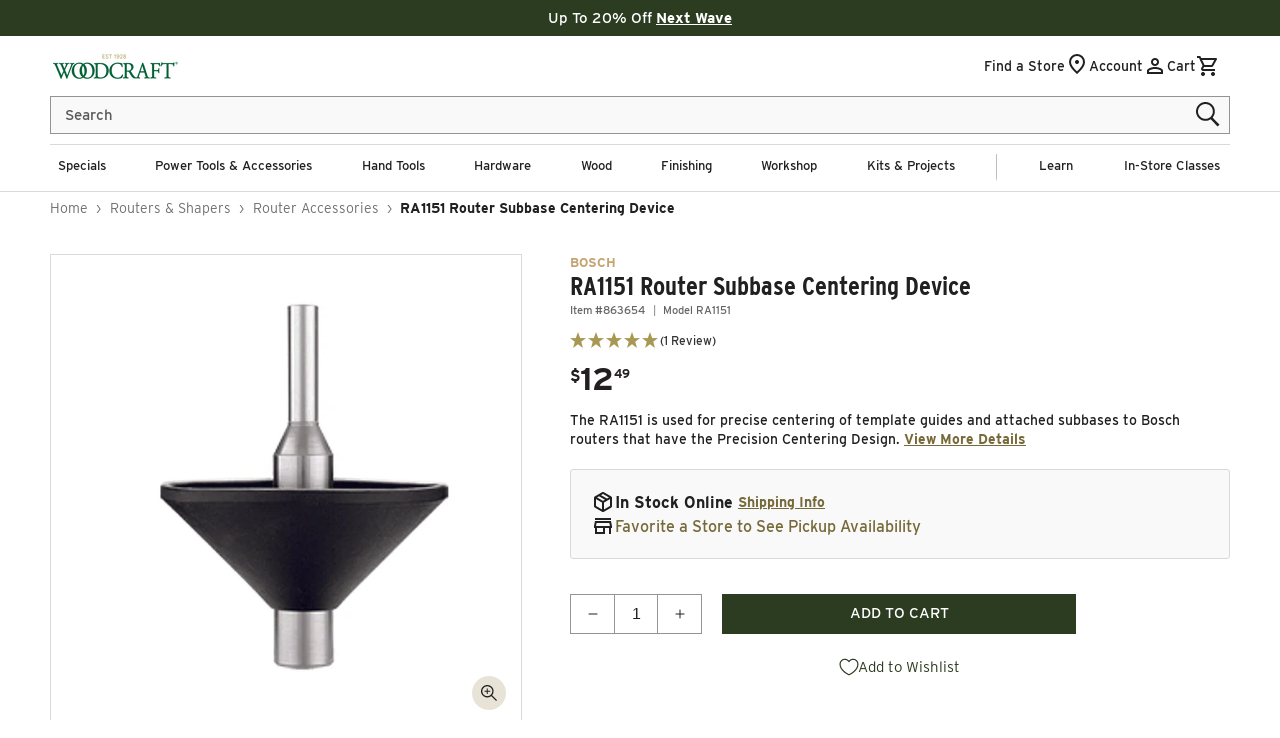

--- FILE ---
content_type: text/html; charset=UTF-8
request_url: https://api.reviews.io/json-ld/product/richsnippet?sku=863654%3B43402227318922%3B7763739017354%3Bbosch-ra1151-router-subbase-centering-device&store=woodcraft&url=https://www.woodcraft.com/products/bosch-ra1151-router-subbase-centering-device&data=true
body_size: 479
content:
{
	"@context" : "http://schema.org",
	"@type" : "Product"

  		 ,"aggregateRating": {
      "@type" : "AggregateRating",
      "bestRating": "5",
		  "ratingValue" : "5.0000",
		  "reviewCount" : "1",
		  "worstRating" : 1
	},
	"review": [
				{
			"@type":"Review",
			"author": {
				"@type": "Person",
				"name": "Cd from GRAYSLAKE"
			},
			"datePublished" : "2022-08-27",
			"description" : "A must with the Bosch router, I wish theyd just stop putting them on sale and sell them with everything you\u00e2\u20ac\u2122ll need to make the most of the router.",
			"reviewRating": {
				"@type": "Rating",
				"bestRating" : "5",
				"ratingValue" : "5",
				"worstRating" : "1"
			},
			"reviewBody": "A must with the Bosch router, I wish theyd just stop putting them on sale and sell them with everything you\u00e2\u20ac\u2122ll need to make the most of the router."
		}
					]
    		
		    ,"name" : "RA1151 Router Subbase Centering Device",
		"image" : "https://cdn.shopify.com/s/files/1/0616/1711/1178/files/863654_000_001.jpg?v=1719950651",
				"sku" : "863654"
		    
}


--- FILE ---
content_type: text/css
request_url: https://www.woodcraft.com/cdn/shop/t/610/assets/section-header.css?v=140311264881685495381767801427
body_size: 3700
content:
#shopify-section-header{z-index:4}.shopify-section-header-sticky{position:sticky;top:0}.shopify-section-header-hidden{transform:translateY(-100%)}#shopify-section-header.animate{transition:transform .15s ease-out}header-drawer{grid-area:drawer;justify-self:start}@media screen and (min-width: 990px){header-drawer{display:none}}.desktop-logo{display:none}@media only screen and (min-width: 1366px){.desktop-logo{display:block}.mobile-logo{display:none}}.AccountButtonLinkTrigger{background:transparent;cursor:pointer;border:none;font-weight:500}.menu-drawer-container{display:flex}.list-menu{list-style:none;padding:0;margin:0}.list-menu li:empty{display:none}.list-menu--inline{display:inline-flex;flex-wrap:nowrap;border-top:.1rem solid var(--color-border);width:100%;justify-content:space-between;align-items:center;gap:15px}.header__inline-menu .list-menu--inline li{border-bottom:#fff solid .4rem}.header__inline-menu .list-menu--inline li:hover{border-bottom:var(--color-button-active-3) solid .4rem}.header__submenu li,.header__submenu li:hover{border:none!important}.header__inline-menu summary,.header__menu-item,.store-classes-link a{padding:1.5rem 0}.store-classes-link a{text-decoration:none;font-size:1.6rem;line-height:2rem;justify-content:flex-start;color:var(--color-foreground);display:flex}@media only screen and (min-width: 990px){.store-classes-link a{color:var(--color-foreground);font-family:var(--font-body-family);font-size:1.3rem;line-height:1.2rem;letter-spacing:normal}}.header__menu-logo{object-fit:contain}.list-menu--inline>li{display:inline-flex}.list-menu__item{display:flex;flex-wrap:wrap;justify-content:center;align-items:center;line-height:calc(1 + .3 / var(--font-body-scale));position:relative}.list-menu__item--link{text-decoration:none;padding-bottom:1rem;padding-top:1rem;line-height:calc(1 + .8 / var(--font-body-scale))}@media screen and (min-width: 750px){.list-menu__item--link{padding-bottom:.5rem;padding-top:.5rem}}.header-wrapper{display:block;position:relative;color:var(--color-foreground);background-color:var(--color-background);border-bottom:.1rem solid transparent}.header-wrapper--border-bottom{border-bottom:.1rem solid var(--color-border)}.header{display:flex;align-items:center;color:var(--color-foreground);background-color:var(--color-background);padding-top:1rem;padding-bottom:1rem;min-height:6rem;box-sizing:border-box}.header__desktop-search{display:none}.header__mobile-search{padding-bottom:1rem;position:relative}@media only screen and (min-width: 1366px){.header__desktop-search{display:block;position:relative;flex-grow:2;max-width:600px}.header__mobile-search{display:none}}@media screen and (max-width: 989px){.header .cart-count-bubble{top:-.5rem;left:1.6rem;background-color:var(--color-styleguide-light-gold)}}@media screen and (min-width: 990px){.header{grid-template-areas:"heading navigation icons";grid-template-columns:auto 1fr auto;column-gap:30px;padding:1rem 6rem}.header .header__inline-menu{margin:.5rem 0}.location-icon-mobile{display:none!important}}@media screen and (min-width: 1220px){.header{grid-template-columns:1fr 1fr 1fr}}.header *[tabindex="-1"]:focus{outline:none}.header__heading{margin:0;line-height:0}.header>.header__heading-link{line-height:0}.header__heading,.header__heading-link{grid-area:heading;justify-self:center;align-items:center}.header__heading-link{display:inline-flex;position:relative;padding:0;text-decoration:none;word-break:break-word}.header__heading-link:hover .h2{color:rgb(var(--color-foreground))}.header__heading-link .h2{line-height:1;color:rgba(var(--color-foreground),.75)}@media screen and (max-width: 989px){.header__icons .header__icon.header__icon--locator:not(.header__icon--summary){gap:0}.header__heading,.header__heading-link{text-align:center}.menu-drawer__viewall_level_1{display:flex;align-items:center;justify-content:space-between;background-color:var(--color-accent-2);padding:.7rem 2rem}.menu-drawer__link-title-l1,.menu-drawer__view-all{color:var(--color-foreground);font-size:1.6rem;line-height:2.6rem;font-family:var(--font-body-family);font-weight:700!important;letter-spacing:normal}.menu-drawer__view-all{color:var(--color-link-active-1);text-decoration:none;display:flex;gap:1rem;text-transform:uppercase;padding:0!important}.menu-drawer__view-all .icon-arrow{margin-top:.25rem}}@media screen and (min-width: 990px){.header__heading-link{margin-left:-.75rem}.header__heading,.header__heading-link{justify-self:start}}.header__icons{display:flex;justify-self:end;gap:0;margin-left:auto}@media only screen and (min-width: 750px){.header__icons{gap:20px}}@media only screen and (min-width: 1366px){.header__icons{margin-top:1.4rem}}.header__icons>div{display:flex;align-items:center}.header__icon{font-size:1.4rem;line-height:1.8rem;text-decoration:none}.header__icon:not(.header__icon--summary){display:flex;align-items:center;justify-content:center;gap:5px}.header__icon{color:var(--color-foreground)}.header__icon:after{content:none}.header__icon:hover .icon,.modal__close-button:hover .icon{transform:scale(1.07)}.header__icon .icon{height:2.5rem;width:2.5rem;fill:none;vertical-align:middle;margin-top:.25rem}.header__icon .icon.icon-location{height:1.8rem;width:1.8rem;margin-top:0}.header__icon--cart{position:relative}@media screen and (max-width: 989px){menu-drawer~.header__icons .header__icon--account{display:none}.header__icon-locator-icon>svg{display:none}.header__icons{margin-top:.7rem;margin-bottom:.7rem}}.cart-count-bubble:empty{display:none}.cart-count-bubble{position:absolute;background-color:var(--color-styleguide-light-gold);color:var(--color-styleguide-white);height:1.6rem;width:1.6rem;border-radius:100%;display:flex;justify-content:center;align-items:center;font-size:.9rem;top:-.5rem;left:4.5rem;line-height:calc(1 + .1 / var(--font-body-scale))}@media screen and (max-width: 989px){.cart-count-bubble{top:-.5rem;left:1.5rem}}menu-drawer+.header__search{display:none}.header>.header__search{grid-area:left-icon;justify-self:start}.header:not(.header--has-menu) *>.header__search{display:none}.header__search{display:inline-flex;line-height:0}.header--top-center>.header__search{display:none}.header--top-center *>.header__search{display:inline-flex}@media screen and (min-width: 990px){.header *>.header__search{display:inline-flex}.header>.header__search{display:none}}.no-js .predictive-search{display:none}details[open]>.search-modal{opacity:1;animation:animateMenuOpen var(--duration-default) ease}details[open] .modal-overlay{display:block}details[open] .modal-overlay:after{position:absolute;content:"";background-color:transparent;top:100%;left:0;right:0;height:100vh}.no-js details[open]>.header__icon--search{top:1rem;right:.5rem}.search-modal{opacity:0;border-bottom:.1rem solid var(--color-border);height:10rem}.search-modal__content{display:flex;align-items:center;justify-content:center;width:100%;height:100%;padding:0 5rem 0 1rem;line-height:calc(1 + .8 / var(--font-body-scale));background-color:var(--color-background)}.search-modal__form{width:100%;margin-top:1.4rem}.search-modal__form .close__button,.search-modal__form-mobile .close__button{display:none}.search-modal__close-button{position:absolute;right:.3rem}@media screen and (min-width: 750px){.search-modal__close-button{right:1rem}.search-modal__content{padding:0 6rem}}@media screen and (min-width: 990px){.search-modal__close-button{position:initial;margin-left:.5rem}}.header__icon--menu .icon{display:block;position:absolute;opacity:1;transform:scale(1);transition:transform var(--animation-scroll_appear_timing) ease,opacity var(--animation-scroll_appear_timing) ease}details:not([open])>.header__icon--menu .icon-close,details[open]>.header__icon--menu .icon-hamburger{visibility:hidden;opacity:0;transform:scale(.8)}.js details[open]:not(.menu-opening)>.header__icon--menu .icon-close{visibility:hidden}.js details[open]:not(.menu-opening)>.header__icon--menu .icon-hamburger{visibility:visible;opacity:1;transform:scale(1.07)}.header__inline-menu details-disclosure:hover .animate-header{opacity:1;transform:translateY(0);animation:animateMenuOpen var(--animation-scroll_appear_timing) ease;z-index:1}.header__inline-menu details-disclosure:hover .header__submenu li,.header__inline-menu details-disclosure:hover .header__menu-promos{animation:animateMenuItems var(--animation-scroll_appear_timing) linear}details-disclosure:hover .menu-drawer__menu li,details-disclosure:hover .menu-drawer__utility-links{animation:animateMenuItems var(--animation-scroll_appear_timing) linear}.header__inline-menu{grid-area:navigation;display:none}@media screen and (min-width: 990px){.header__inline-menu{display:flex;justify-content:center}}.header__menu{padding:0 1rem}.header__menu-item{text-decoration:none;color:var(--color-foreground)}.header__menu-item[role=link]:not([href]),.menu-drawer__menu-item[role=link]:not([href]){cursor:pointer}details>.header__menu-item:hover{text-decoration:none}.header__menu-item:hover{color:inherit;text-decoration:unset}.header__menu-item--no-children span{color:var(--color-foreground);font-family:var(--font-body-family);font-size:1.3rem;line-height:1.2rem;letter-spacing:normal}.header__menu-item--main-row{font-size:1.3rem;line-height:1.2rem;letter-spacing:normal;font-family:var(--font-body-family);color:var(--color-foreground);text-align:center}details{cursor:pointer}.header__submenu{transition:opacity var(--duration-default) ease,transform var(--duration-default) ease}.header__submenu .header__submenu{background-color:var(--color-foreground);padding:.5rem 0;margin:.5rem 0}.header__submenu .header__menu-item:after{right:2rem}.header__submenu .header__submenu .header__menu-item{padding-left:0;padding-right:0;padding-bottom:0;justify-content:flex-start}.header__submenu .header__submenu .header__menu-item.parent-item{color:var(--color-styleguide-primary);font-weight:700;padding-bottom:.75rem}.header__menu-item .icon-caret{right:.8rem}.header__submenu .icon-caret{right:2rem}#shopify-section-header details[open]:not(.menu-drawer-container):not(.header-search__details):after{content:"";height:12.5%;width:100%;display:block;position:absolute;left:0;bottom:0}details-disclosure>details>.header__submenu-contents{position:absolute;top:100%;left:0;width:100%;overflow:hidden;margin:0 auto;-webkit-box-shadow:0px 0px 5px 0px var(--color-border);-moz-box-shadow:0px 0px 5px 0px var(--color-border);box-shadow:0 0 5px 0 var(--color-border);background-color:#f9f9f9}details-disclosure>details .header__submenu-contents-inner{display:flex;justify-content:end;padding:0 10rem;min-height:54.5rem}.header__image-blocks .header__submenu.list-menu{display:flex;flex-wrap:nowrap;justify-content:center;padding:2rem 0;overflow:hidden}.header__image-blocks .header__submenu.list-menu li.grid__item{padding-left:2rem}.header__image-blocks .header__menu-item{padding:0;font-size:1.8rem;line-height:2.2rem;color:var(--color-link-2)}.header__image-blocks .header__submenu .header__menu-item img{width:auto;max-width:100%;height:18rem;object-fit:cover}.image-block__promo-image{max-width:18rem}.image-block__grid-item{padding-left:0!important;flex-grow:unset;flex-shrink:unset;flex-basis:unset;width:unset!important}.image-block__list{gap:2rem}.header__link-lists .header__submenu{display:flex;min-width:initial;padding-bottom:4rem;padding-top:2.5rem;padding-left:0;padding-right:0;background-color:inherit;font-size:1.6rem;line-height:1.9rem}.header__link-lists .header__submenu .header__submenu{display:flex;flex-wrap:wrap;flex-direction:column;padding:0}.header__link-lists .header__submenu-has-children>.header__menu-item{border-bottom:1px solid;font-weight:700;padding-left:0;padding-top:1rem;justify-content:flex-start}.header__link-lists .header__submenu-has-children>.header__menu-item:hover{cursor:default;text-decoration:none}.header__menu-promos{width:100%;display:flex;flex-wrap:wrap;flex-direction:row;justify-content:flex-end;align-content:flex-start;padding:2rem 0;margin-left:auto}@media screen and (min-width: 990px){.header__menu-promos{padding:2.5rem 0}}.header__submenu--left-rail .header__menu-promos{flex-direction:row;align-items:flex-start;flex-wrap:nowrap}.header__menu-promos .promo__link{display:flex;flex-direction:column;padding:0 0 2rem 2rem;font-size:1.5rem;line-height:3.2rem;text-align:center;text-decoration:none;color:var(--color-foreground)}.promo__label{background-color:var(--color-accent-2)}.header__menu-promos .promo__link:hover{text-decoration:underline;text-underline-offset:.3rem}.header__menu-promos .promo__link--1-blocks img{max-height:50%;height:unset!important}@keyframes animateMenuOpen{0%{transform:translateY(-.5rem)}to{transform:translateY(0)}}@keyframes animateMenuItems{0%{opacity:0}to{opacity:1}}.overflow-hidden-mobile,.overflow-hidden-tablet{overflow:hidden;position:fixed}@media screen and (min-width: 750px){.overflow-hidden-mobile{overflow:auto}}@media screen and (min-width: 990px){.overflow-hidden-tablet{overflow:auto}}.badge{border:1px solid transparent;border-radius:4rem;display:inline-block;font-size:1.2rem;letter-spacing:.1rem;line-height:1;padding:.6rem 1.3rem;text-align:center;background-color:var(--color-badge-foreground);border-color:rgba(var(--color-badge-border),var(--alpha-badge-border));color:var(--color-foreground);word-break:break-word}@media screen and (forced-colors: active){.icon{color:CanvasText;fill:CanvasText!important}.icon-close-small path{stroke:CanvasText}}.header__icon .menu-icon:after{content:"";opacity:0;transition:opacity .3s;width:0;height:0;margin:0;line-height:0}.menu-opening .header__icon .menu-icon:after{content:url("data:image/svg+xml,%3Csvg xmlns='http://www.w3.org/2000/svg' aria-hidden='true' focusable='false' role='presentation' class='icon icon-close' viewBox='0 0 17 17'%3E%3Cpolygon points='17.061 1.061 16 0 8.53 7.47 1.061 0 0 1.061 7.47 8.53 0 16 1.061 17.061 8.53 9.591 16 17.061 17.061 16 9.591 8.53 17.061 1.061' fill='currentColor'%3E%3C/polygon%3E%3C/svg%3E");width:2rem;height:2rem;line-height:.5;opacity:1}.menu-opening .header__icon .menu-icon:before{content:"";opacity:0;transition:opacity .3s;width:0;height:0;margin:0;line-height:0}.header__icon .menu-icon:before{content:url("data:image/svg+xml,%3Csvg xmlns='http://www.w3.org/2000/svg' aria-hidden='true' focusable='false' role='presentation' class='icon icon-hamburger' fill='none' viewBox='0 0 18 16'%3E%3Cpath d='M1 .5a.5.5 0 100 1h15.71a.5.5 0 000-1H1zM.5 8a.5.5 0 01.5-.5h15.71a.5.5 0 010 1H1A.5.5 0 01.5 8zm0 7a.5.5 0 01.5-.5h15.71a.5.5 0 010 1H1a.5.5 0 01-.5-.5z' fill='black'%3E%3C/path%3E%3C/svg%3E");display:block;width:2rem;height:2rem;line-height:.1;opacity:1;transition:opacity .3s;margin-top:.35rem}.menu-opening .header__icon .menu-icon{transform:rotate(180deg)}.menu-icon{max-width:3rem;text-align:center;display:block;margin:0 auto;padding:0;cursor:pointer;transition:transform .3s ease}@media screen and (min-width: 1400px){.header__link-lists>.header__submenu li{padding:0 3rem 0 0}details-disclosure>details .header__submenu-contents-inner.header__submenu--left-rail,details-disclosure>details>.header__submenu-contents{height:auto;overflow:auto}details-disclosure .main-details summary{z-index:2}details-disclosure.megamenu-image-blocks .header__submenu-contents-inner.header__submenu--left-rail,details-disclosure.megamenu-image-blocks>details>.header__submenu-contents{height:100%;min-height:32rem}details-disclosure>details .header__submenu-contents-inner.header__submenu--left-rail{padding:0 5rem!important}.header__submenu__first-row{padding-left:4rem!important}}.child__link-all .shop-all-heading{font-size:1.3rem;font-weight:400;display:inline;font-family:var(--font-body-family)}@media screen and (min-width: 990px) and (max-width: 1399px){.header__submenu--left-rail .grandchild__link{padding:1rem!important}.header__link-lists>.header__submenu li{padding:0 .2rem 0 0}.header__menu-grandchild,.child__link-all{padding-left:0!important}.header__menu-item--no-children{padding-right:1rem;padding-left:1rem!important}summary.list-menu__item{padding-left:.8rem;padding-right:.8rem}details-disclosure>details .header__submenu-contents-inner.header__submenu--left-rail,details-disclosure>details>.header__submenu-contents{height:auto;overflow:auto}.header__submenu__first-row{padding-left:4rem!important}details-disclosure>details .header__submenu-contents-inner.header__submenu--left-rail{padding:0 1rem!important}}@media screen and (min-width: 990px) and (max-width: 997px){summary.list-menu__item{padding-left:.5rem;padding-right:.5rem}.list-menu--inline>li>details-disclosure>details[open]>summary:before{max-width:calc(100% - 1rem)}}@media only screen and (min-width: 990px){.header__submenu--left-rail.header__link-lists .header__submenu{display:block;position:relative}.header__submenu__row-flex .header__menu-grandchild{padding-left:0!important}.header__submenu--left-rail.header__link-lists>.header__submenu>li:not(.child__link-all){width:29.7rem;padding:0;border-right:1px solid #ededed}.child__link-all{width:29.7rem;margin-bottom:.8rem}.header__submenu--left-rail.header__link-lists>.header__submenu>li a.header__menu-item{display:inline-block}.header__submenu--left-rail.header__link-lists>.header__submenu>li a.header__menu-item,.header__submenu--left-rail.header__link-lists .header__submenu-has-children>.header__menu-item{justify-content:flex-start;font-size:1.8rem;line-height:calc(1 + .3 / var(--font-body-scale));position:relative;color:var(--color-foreground);font-weight:400;border:none;cursor:pointer;text-decoration:none}.header__submenu--left-rail.header__link-lists>.header__submenu>li a.header__menu-item{padding:.15rem 1rem}.header__submenu--left-rail.header__link-lists .header__submenu-has-children>.header__menu-item{padding:.15rem 3.2rem .15rem 1rem}.header__submenu--left-rail.header__link-lists .header__submenu-has-children{cursor:pointer}.header__submenu--left-rail.header__link-lists .header__submenu-has-children ul.header__submenu{display:none}.header__menu-child--all .icon,.child__link-all .icon{padding-left:.5rem;width:1.9rem;vertical-align:middle;padding-top:.1rem}.image-block__link-all .icon{padding-left:0;padding-top:.2rem;width:1.4rem}.header__menu-child--all .icon{padding-top:.1rem}.header__submenu--left-rail.header__link-lists .header__submenu-has-children.is-open>.header__menu-item,.header__submenu--left-rail.header__link-lists .header__submenu-has-children.is-open>.header__menu-item>.header__menu-grandchild,.no-grandchildren:hover,.no-grandchildren.is-open{background-color:var(--color-link-active-1);color:var(--color-background)}.header__submenu--left-rail.header__link-lists .header__submenu-has-children.is-open>.header__menu-item:before,.no-grandchildren:hover:before,.no-grandchildren.is-open:before{content:"";position:absolute;width:54rem;left:-35rem;height:100%;z-index:0;background-color:var(--color-link-active-1);transition:all .3s ease}.header__submenu--left-rail.header__link-lists .header__submenu-has-children.is-open ul.header__submenu{display:block;position:absolute;left:29.7rem;width:auto;height:auto;margin-top:0;top:2.5rem}.header__submenu--left-rail.header__link-lists .header__submenu-has-children.is-open ul.header__submenu__first-row:before{content:"";position:absolute;width:auto;height:auto;left:0;top:0}.header__menu-child--all{padding-bottom:1.5rem;margin-bottom:0}.header__submenu--left-rail .grandchild__link,.header__menu-grandchild .grandchild__link,.header__menu-child--all a{padding-left:0!important}.image-block__wrapper{display:flex;flex-wrap:wrap;position:relative;min-width:100%;width:100%}.image-block__link-all{text-align:center;width:100%;text-decoration:none;position:relative;display:flex;flex-wrap:wrap;justify-content:center}.image-block__link-all span,.header__menu-child--all a,.child__link-all a{font-size:1.3rem!important;line-height:1.2!important;font-family:var(--font-body-family);text-transform:uppercase;font-weight:700;color:var(--color-link-active-1)!important;text-wrap:balance}.header__submenu--left-rail .no-grandchildren a{font-size:1.4rem!important;line-height:2.7rem!important;font-family:var(--font-body-family)!important;color:var(--color-foreground)!important}.header__submenu--left-rail .no-grandchildren a:hover,.no-grandchildren.is-open a{color:var(--color-background)!important}.header__submenu--left-rail .no-grandchildren:hover,.child__link-all:hover,.no-grandchildren.is-open{position:relative}.header__submenu__first-row{top:2rem}.header__menu-grandchild{font-size:1.4rem!important;line-height:2.7rem;font-family:var(--font-body-family)!important;color:var(--color-foreground);z-index:1}.header__menu-grandchild:hover{color:var(--color-background)}.header__menu-grandchild a{padding-bottom:0}.header__submenu__row__grandchild-title{padding-bottom:1.3rem}.have_great_grand_child_links .header__submenu__row__grandchild-title{color:var(--color-foreground);font-size:1.4rem;line-height:1.2;font-family:var(--font-body-family);font-weight:700;letter-spacing:normal}.have-great-grand-childs:first-child{margin-bottom:4rem}.have-great-grand-childs:first-child+.have-great-grand-childs{margin-top:0}.have-great-grand-childs:not(:first-child){margin-top:4rem}.have-great-grand-childs:not(:first-child)+span:not(.have-great-grand-childs){margin-top:4rem}.header__submenu__row-linklist{flex-grow:1;flex-basis:0}.header__submenu--filler span{visibility:hidden}.header__submenu__row-flex{display:flex;flex-direction:column;padding-top:1rem}.header__submenu--left-rail.header__link-lists .header__submenu-has-children>.header__menu-item .icon-caret{position:absolute;right:2rem;top:50%;transform:translateY(-50%) rotate(0);height:1.2rem;z-index:1}.header__submenu--left-rail .grandchild__link{font-family:var(--font-body-family);font-size:1.4rem!important;line-height:1.2!important;padding-top:0!important}.promo__label,.image-block__promo-image-label{font-family:var(--font-body-family);background-color:#eee;padding:1.2rem 1.1rem;font-size:1.4rem;line-height:1.6rem;color:var(--color-foreground)}.promo__label{text-align:center}#shopify-section-header .promo__label{background-color:#f9f9f9!important}.image-block__promo-image-label{display:block;width:100%;text-align:center}.header__submenu--left-rail .header__menu-promos .promo__link img{width:100%}.header__submenu--left-rail .header__menu-promos .promo__link{margin-bottom:2rem;padding-bottom:0!important;height:auto}}.header__menu-logo-link{display:flex}.header__menu-divisor{border-left:1px solid var(--color-styleguide-stroke-gray);height:60%}@media screen and (min-width: 990px){.megamenu-area-divisor{position:absolute;height:48rem;border-left:1px solid #ededed;top:2.5rem;left:29.6rem;display:block!important}}.ss__autocomplete{top:4.5rem;transform:none;width:auto;left:0;right:0;max-width:none;margin:0 2rem;height:auto}@media only screen and (min-width: 750px){.ss__autocomplete{margin:0 5rem}}@media only screen and (min-width: 1366px){.ss__autocomplete{top:6.5rem;min-width:600px;transform:none;left:0;max-width:none;margin:auto}}
/*# sourceMappingURL=/cdn/shop/t/610/assets/section-header.css.map?v=140311264881685495381767801427 */


--- FILE ---
content_type: text/css
request_url: https://www.woodcraft.com/cdn/shop/t/610/assets/component-price.css?v=141005904467201391741767801427
body_size: -279
content:
.price{align-items:center;display:flex;flex-direction:row;flex-wrap:wrap;font-size:1.6rem;letter-spacing:normal;line-height:calc(1 + .5 / var(--font-body-scale));color:#202020;opacity:1;font-weight:700}.price.price--unavailable{visibility:hidden}.price--end{justify-content:flex-end}.price--end.original{font-weight:600;color:#8c0000}.price .price-item{margin:0;display:flex;align-items:flex-start;line-height:normal}.price .price-item--message{font-size:1.8rem}.price:not(.price--show-badge) .price-item--last:last-of-type{margin:0}.price-item--sale{color:var(--color-styleguide-sale-red)}@media screen and (min-width: 750px){.price{margin-bottom:0}}.price--sold-out .price__availability,.price__regular{display:block}.price__sale,.price__availability,.price .price__badge-sale,.price .price__badge-sold-out,.price--on-sale .price__regular,.price--on-sale .price__availability{display:none}.price--see-price-in-cart>div{display:flex}.price--sold-out .price__badge-sold-out,.price--on-sale .price__badge-sale{display:inline-flex}.price--on-sale .price__sale{display:flex;flex-direction:column;flex-wrap:wrap;align-items:baseline;gap:5px}.price--on-sale .price__sale .sale-info{display:flex;flex-direction:column;font-size:1.5rem}.price--on-sale .price__sale .sale-info .original-price{font-weight:400}.price--on-sale .price__sale .savings{text-transform:uppercase;color:var(--color-styleguide-sale-red);font-weight:700}.price--center{display:flex;justify-content:center}.price--on-sale .price-item--regular{text-decoration:line-through;opacity:1;font-size:1.3rem;color:#202020}.unit-price{display:block;font-size:1.1rem;letter-spacing:normal;line-height:calc(1 + .2 / var(--font-body-scale));margin-top:.2rem;text-transform:uppercase;opacity:70%}.price.original{justify-content:flex-end}.price .price-item .price__cents{font-size:1.2rem;font-weight:600}.price .price-item .price__dollars{font-size:2em;font-weight:600}
/*# sourceMappingURL=/cdn/shop/t/610/assets/component-price.css.map?v=141005904467201391741767801427 */


--- FILE ---
content_type: text/css
request_url: https://www.woodcraft.com/cdn/shop/t/610/assets/component-menu-drawer.css?v=61062963218494594691767801427
body_size: 894
content:
.header__icon--menu{position:initial}.js menu-drawer>details>summary:before,.js menu-drawer>details[open]:not(.menu-opening)>summary:before{content:"";position:absolute;cursor:default;width:100%;height:calc(100vh - 100%);height:calc(var(--viewport-height, 100vh) - (var(--header-bottom-position, 100%)));top:100%;left:0;background:var(--color-accent-2);opacity:0;visibility:hidden;z-index:2;transition:opacity 0s,visibility 0s}menu-drawer>details[open]>summary:before{visibility:visible;opacity:1;transition:opacity var(--duration-default) ease,visibility var(--duration-default) ease}.menu-drawer{position:absolute;transform:translate(-100%);visibility:hidden;z-index:4;left:0;top:100%;width:calc(100vw - 4rem);padding:0;border:.1rem solid var(--color-accent-2);border-left:0;background-color:var(--color-background);overflow-x:hidden}.js .menu-drawer{height:calc(100vh - 100%);height:calc(var(--viewport-height, 100vh) - (var(--header-bottom-position, 100%)))}.js details[open]>.menu-drawer,.js details[open]>.menu-drawer__submenu{transition:transform var(--animation-scroll_appear_timing) ease,visibility var(--animation-scroll_appear_timing) ease}.no-js details[open]>.menu-drawer,.js details[open].menu-opening>.menu-drawer,details[open].menu-opening>.menu-drawer__submenu{width:100%;max-width:45rem;height:100vh;height:calc(var(--vh, 1vh) * 100);transform:translate(0);visibility:visible}@media screen and (min-width: 750px){.menu-drawer{width:40rem}.no-js .menu-drawer{height:auto}}.menu-drawer__inner-container{position:relative;height:100%}.menu-drawer__navigation-container{display:grid;grid-template-rows:1fr auto;align-content:space-between;overflow-y:auto;height:100%}.menu-drawer__navigation{padding:0 0 5.6rem}.menu-drawer__inner-submenu{height:100%;overflow:hidden}.menu-drawer__inner-submenu-scroll{height:92%;overflow-x:hidden;overflow-y:auto}.no-js .menu-drawer__navigation{padding:0}.no-js .menu-drawer__navigation>ul>li{border-bottom:.1rem solid var(--color-border)}.js .menu-drawer__menu li{margin:0 2rem .2rem}.menu-drawer__menu.menu-list-link-lists>li>a{padding:1.5rem 2rem 1.5rem 0;font-weight:500;border-bottom:1px solid var(--color-border)}.menu-drawer__menu.menu-list-link-lists>li:last-of-type{margin-bottom:2.75rem}.menu-drawer__menu-item.parent-item{font-weight:700;color:var(--color-foreground)}.menu-drawer__menu .grandchild__list-item{margin:0!important}.menu-drawer__menu.menu-list-link-lists .menu-drawer__menu li{margin-left:0}.menu-drawer__menu.menu-list-link-lists>li>.menu-drawer__menu .menu-drawer__menu-item{padding:1.5rem 2rem 0 0}.menu-drawer__menu .grandchild__link{justify-content:flex-start;font-weight:500!important;font-size:1.6rem;line-height:2rem;padding:1.5rem 2rem!important}.menu-drawer__menu.menu-list-image{margin-top:2rem}.menu-drawer__menu.menu-list-image li{display:flex;flex-wrap:nowrap;border-bottom:1px solid var(--color-border);margin-right:2rem;margin-bottom:1rem}.menu-drawer__menu.menu-list-image li img{max-width:8rem;width:auto;max-height:8rem;height:auto;margin-bottom:1rem}.menu-drawer__menu-item{padding:1.5rem 0;text-decoration:none;font-size:1.6rem;line-height:2rem;justify-content:flex-start;color:var(--color-foreground);border-bottom:.1rem solid var(--color-border)}.menu-list-link-lists{padding:2rem 2rem 0}.menu-list-link-lists a,.menu-list-link-lists summary{padding:1.5rem 2rem}.menu-drawer__menu-item:hover,.menu-drawer__menu-item:active,.menu-drawer__menu-item:focus{background:transparent;color:var(--color-foreground);text-decoration:none}.no-js .menu-drawer__menu-item{font-size:1.8rem}.no-js .menu-drawer__submenu .menu-drawer__menu-item{padding:1.5rem 5.2rem 1.5rem 6rem}.no-js .menu-drawer__submenu .menu-drawer__submenu .menu-drawer__menu-item{padding-left:9rem}.menu-drawer__submenu .header__menu-promos{flex-wrap:nowrap;justify-content:flex-start;overflow-x:auto;padding-right:2rem;padding-top:2.75rem;margin-top:0;margin-bottom:15.75rem;background-color:var(--color-accent-2);margin-left:-2rem;margin-right:-2rem;width:calc(100% + 4rem)}.menu-drawer__submenu .header__menu-promos .promo__link{max-width:75%}.menu-drawer__submenu .header__menu-promos .promo__label{background-color:var(--color-background)}.menu-drawer summary.menu-drawer__menu-item{justify-content:flex-start;border-bottom:.1rem solid var(--color-border)}.no-js .menu-drawer__menu-item .icon-caret{right:3rem}.menu-drawer__close-button,.menu-drawer__close-button:hover,.menu-drawer__close-button:active,.menu-drawer__close-button:focus,.menu-drawer__close-button:focus-visible,.menu-drawer__close-button:focus-within{color:var(--color-background);text-decoration:none}.menu-drawer__menu-item>.icon-caret{position:absolute;right:0;top:40%;transform:translate(25%);color:var(--color-styleguide-dark-gold)}.js .menu-drawer__submenu{position:absolute;top:0;width:100%;bottom:0;left:0;background-color:var(--color-background);border-left:.1rem solid var(--color-accent-2);z-index:1;transform:translate(100%);visibility:hidden}.js .menu-drawer__submenu .menu-drawer__submenu{overflow-y:auto}.menu-drawer__close-button{position:relative;width:100%;margin:0;padding:1.2rem 2.6rem;display:flex;align-items:center;justify-content:flex-start;font-family:var(--font-body-family);font-weight:500;font-size:1.5rem;line-height:2rem;text-decoration:none;background-color:var(--color-foreground);border:0}.menu-drawer__close-button:focus-visible{outline:none;box-shadow:none}.menu-drawer__close-label{margin-left:2rem}.no-js .menu-drawer__close-button{display:none}.menu-drawer__close-button .icon-caret{height:1.25rem;position:absolute;left:2rem;transform:rotate(180deg)}.menu-drawer__utility-links{height:50%;margin-top:3rem;padding:2rem;background-color:var(--color-foreground)}.menu-drawer__utility-links svg path{fill:var(--color-background)}.menu-drawer__account,.menu-drawer__secondary{width:100%;display:inline-flex;align-items:center;text-decoration:none;padding:1.2rem;margin-left:-1.2rem;font-size:1.6rem;line-height:2rem;color:var(--color-background);background:transparent;border:none}.menu-drawer__account .icon-account,.menu-drawer__secondary .icon{height:2.5rem;width:2.5rem;margin-top:.25rem}.menu-drawer__secondary:first-of-type .icon,.menu-drawer__secondary:nth-of-type(3) .icon{margin-top:.75rem}.menu-drawer__account:hover .icon-account,.menu-drawer__secondary:hover .icon{transform:scale(1.07)}.menu-drawer .header__menu-promos .promo__link img{max-width:initial}.faqs-page .menu-drawer__menu-item span,.customer-service .menu-drawer__menu-item span{color:var(--color-styleguide-black)}.menu-drawer-overlay:empty{position:fixed;top:0;right:0;bottom:0;left:0;background:#00000080;z-index:-1;display:block}body.overflow-hidden-mobile #ltkPopupButtonTriggerContainer,body.overflow-hidden-tablet #ltkPopupButtonTriggerContainer{display:none!important}
/*# sourceMappingURL=/cdn/shop/t/610/assets/component-menu-drawer.css.map?v=61062963218494594691767801427 */


--- FILE ---
content_type: text/css
request_url: https://www.woodcraft.com/cdn/shop/t/610/assets/section-main-product.css?v=39389720108616880591767801427
body_size: 5277
content:
.product__media-list{position:relative;margin-left:0}.product--thumbnail_slider{margin-left:0}.product__badge{position:absolute;left:1.5rem;top:1.5rem;z-index:2;padding:.2rem 1rem;color:var(--color-styleguide-white);min-width:8rem;text-align:center}@media screen and (max-width: 749px){.product{padding:2rem 0}.product__badge{font-size:1.1rem;min-width:6.1rem}}.product--no-media{max-width:57rem;margin:0 auto}.product__media-wrapper{padding-left:0;padding-bottom:1.5rem}.product__media-wrapper .mobile-placement{display:none}@media (max-width: 749px){.product__media-wrapper .mobile-placement{display:block;margin-bottom:20px}.product__media-wrapper .mobile-placement wishlist-button-block{display:none}.desktop-placement{display:none}}.desktop-placement-row,.mobile-placement-row{display:flex;flex-direction:column;gap:10px}.product__media-wrapper .slider-button{padding:0;width:auto}.product__media-wrapper .slider-button--next{margin-left:1rem}.product__media-wrapper .slider-button--prev{margin-right:1rem}.product__media-wrapper .slider-button .icon{height:2rem}.product__info-wrapper{padding-left:0;padding-bottom:0;margin-bottom:1.5rem}@media screen and (max-width: 749px){.product__info-wrapper{margin-bottom:0}}@media screen and (max-width: 749px){.product-section{margin-top:0}.product__media-wrapper .slider-button,.product__media-wrapper .slider-buttons,.thumbnail img{display:none}.thumbnail-list__item.slider__slide{height:.8rem}.thumbnail-slider{height:.3rem;margin-top:1.3rem}}@media screen and (min-width: 750px){.product--stacked .product__info-container--sticky,.product--thumbnail .product__media-gallery,.product--thumbnail_slider .product__media-gallery{display:block;position:sticky;top:3rem;z-index:2}.product--thumbnail .product__media-item:not(.is-active),.product--thumbnail_slider .product__media-item:not(.is-active){display:none}.product__info-wrapper{padding-left:4.8rem;margin-bottom:1.5rem}.product__media-container .slider-buttons{display:none}}@media screen and (min-width: 990px){.product--large:not(.product--no-media) .product__media-wrapper{max-width:65%;width:calc(65% - .5rem)}.product--large:not(.product--no-media) .product__info-wrapper{padding-left:4rem;max-width:35%;width:calc(35% - .5rem)}.product--medium:not(.product--no-media) .product__media-wrapper,.product--small:not(.product--no-media) .product__info-wrapper{max-width:60rem;width:calc(40% - .5rem)}.product--medium:not(.product--no-media) .product__info-wrapper,.product--small:not(.product--no-media) .product__media-wrapper{max-width:60%;width:calc(60% - .5rem)}}.shopify-payment-button__button{border-radius:0;font-family:inherit;min-height:4.6rem}.no-js .shopify-payment-button__button [role=button]:focus,.shopify-payment-button__button [role=button].focused{outline:.2rem solid rgba(var(--color-foreground),.5)!important;outline-offset:.3rem;box-shadow:0 0 0 .1rem rgba(var(--color-button),var(--alpha-button-border)),0 0 0 .3rem rgb(var(--color-background)),0 0 .5rem .4rem rgba(var(--color-foreground),.3)!important}.shopify-payment-button__button [role=button]:focus:not(:focus-visible){outline:0;box-shadow:none!important}.shopify-payment-button__button [role=button]:focus-visible{outline:.2rem solid rgba(var(--color-foreground),.5)!important;box-shadow:0 0 0 .1rem rgba(var(--color-button),var(--alpha-button-border)),0 0 0 .3rem rgb(var(--color-background)),0 0 .5rem .4rem rgba(var(--color-foreground),.3)!important}.shopify-payment-button__button--unbranded{background-color:rgba(var(--color-button),var(--alpha-button-background));box-shadow:0 0 0 .1rem rgba(var(--color-button),var(--alpha-button-border));color:var(--color-button-text);font-size:1.4rem;line-height:calc(1 + .2 / var(--font-body-scale));letter-spacing:.07rem}.shopify-payment-button__button--unbranded::selection{background-color:rgba(var(--color-button-text),.3)}.shopify-payment-button__button--unbranded:hover,.shopify-payment-button__button--unbranded:hover:not([disabled]){background-color:rgba(var(--color-button),var(--alpha-button-background));box-shadow:0 0 0 .2rem rgba(var(--color-button),var(--alpha-button-border))}.shopify-payment-button__more-options{margin:1.6rem 0 1rem;font-size:1.2rem;line-height:calc(1 + .5 / var(--font-body-scale));letter-spacing:.05rem;text-decoration:underline;text-underline-offset:.3rem}.shopify-payment-button__button--hidden{display:none}.product-form{display:block}.product-form__error-message-wrapper:not([hidden]){display:flex;align-items:flex-start;font-size:1.2rem;margin-bottom:1.5rem}.product-form__error-message-wrapper svg{flex-shrink:0;width:1.2rem;height:1.2rem;margin-right:.7rem;margin-top:.5rem}.product-form__input{flex:0 0 100%;padding:0;margin:1.2rem 0;max-width:37rem;min-width:fit-content;border:none}variant-radios,variant-selects{display:block}.variant-picker__wrapper{border-top:#d9d9d9 solid 1px;padding:1.5rem 0}.variant-picker__wrapper .product-form__input{margin:0 0 1rem}.product-form__input--dropdown{margin-bottom:1.6rem}.product-form__input .form__label{padding-left:0}fieldset.product-form__input .form__label{margin-bottom:.2rem}.product-form__input input[type=radio]{clip:rect(0,0,0,0);overflow:hidden;position:absolute;height:1px;width:1px;opacity:0}.product-form__input input[type=radio]+label:not(.swatch_label){border:.2rem solid #d9d9d9;color:var(--color-styleguide-text);background-color:var(--color-styleguide-white);display:inline-block;margin:.2rem .5rem .2rem 0;padding:.9rem 1.2rem;font-size:1.3rem;letter-spacing:0;line-height:1;text-align:center;cursor:pointer}.product-form__input input[type=radio]+label:not(.swatch_label):hover{background-color:#d9d9d9}.product-form__input input[type=radio]:checked+label:not(.swatch_label){border:.2rem solid var(--color-styleguide-green);color:var(--color-styleguide-text);font-weight:700}@media screen and (forced-colors: active){.product-form__input input[type=radio]:checked+label{text-decoration:underline}}.product-form__input input[type=radio]:checked+label::selection{background-color:rgba(var(--color-background),.3)}.product-form__input:first-of-type input[type=radio].unavailable+label{border-color:var(--color-border);color:rgba(var(--color-foreground),.4);background-color:#e8e8e8;position:relative;display:block}.product-form__input input[type=radio].unavailable+label{display:none!important}.product-form__input input[type=radio].out-of-stock+label{text-decoration:line-through;color:#20202066}.product-form__input input[type=radio].out-of-stock:checked+label:not(.swatch_label){color:#20202066}.product-form__input input[type=radio].unavailable+label:after{position:absolute;content:"";left:0;background:linear-gradient(to bottom right,transparent,transparent 49%,var(--color-border) 49%,var(--color-border) 51%,transparent 51%,transparent);width:100%;height:100%;top:0}.product-form__input input[type=radio]:focus-visible+label{box-shadow:0 0 0 .3rem rgb(var(--color-background)),0 0 0 .5rem rgba(var(--color-foreground),.55)}.no-js .shopify-payment-button__button [role=button]:focus+label,.product-form__input input[type=radio].focused+label{box-shadow:0 0 0 .3rem rgb(var(--color-background)),0 0 0 .5rem rgba(var(--color-foreground),.55)}.no-js .product-form__input input[type=radio]:focus:not(:focus-visible)+label{box-shadow:none}.product-form__input .select{max-width:36.9rem}.product-form__submit{margin-bottom:1rem;text-transform:uppercase}.no-js .product-form__submit.button--secondary{--color-button: var(--color-base-accent-1);--color-button-text: var(--color-base-solid-button-labels);--alpha-button-background: 1}.product-form__submit[aria-disabled=true]+.shopify-payment-button,.product-form__submit[disabled]+.shopify-payment-button{display:none}.product__bogo-products__wrapper,.product__warranty-products__wrapper{background-color:var(--color-styleguide-background-gray);padding:1.5rem 1.8rem 1rem;margin:1.5rem 0}.product__bogo-products__message,.product__warranty-products__message{margin:0;display:inline-block;font-size:1.5rem;line-height:2rem}.product__warranty-products__message .link{font-size:1.5rem;font-weight:600;height:auto;color:var(--color-link-1);outline:0;background:0 0;border:0;cursor:pointer;text-decoration:underline;text-underline-offset:.1rem}.product__warranty-products__options fieldset{max-width:max-content}.warranty-wrapper__options__field{display:inline-block}@media screen and (forced-colors: active){.product-form__submit[aria-disabled=true]{color:Window}}.product-popup-modal__button{font-size:1.5rem;font-weight:600;height:auto;color:var(--color-link-1);outline:0;background:0 0;border:0;cursor:pointer;text-decoration:underline;text-underline-offset:.1rem}.shopify-payment-button__more-options{color:rgb(var(--color-foreground))}.shopify-payment-button__button{font-size:1.5rem;letter-spacing:.1rem}.product__info-container .product-form,.product__info-container .product__description{margin:.5rem 0 1.5rem}.product__text{margin-bottom:1rem}a.product__text{display:block;text-decoration:none;color:rgba(var(--color-foreground),.75)}.product__title+.product__text.pdp__eyebrow{margin-top:-1.5rem}.product__text.pdp__eyebrow+.product__title{margin-top:0;margin-bottom:0}.pdp__eyebrow{font-size:1.3rem;line-height:1.8rem;letter-spacing:normal;color:var(--color-styleguide-dark-gold);font-family:var(--font-body-family);text-transform:uppercase;font-weight:700}.mobile-placement .product__text.pdp__eyebrow,.product__info-container .product__text.pdp__eyebrow{margin-top:0;margin-bottom:0}.product__title{font-size:2.6rem;line-height:2.86rem;font-family:var(--font-heading-family);letter-spacing:0;color:var(--color-styleguide-text);font-weight:700;word-break:break-word}.product__item-model{text-transform:none;font-size:1.1rem;opacity:.7}.product__item-model__wrapper{margin:0;line-height:1.8rem;margin-bottom:1rem}.product__price-wrapper{display:inline-block;margin:1rem 0}.product__price-wrapper+div{display:inline-block}.product__item-model.line-divider:after{margin:0 .7rem 0 .5rem;opacity:.7}.product__accordion summary{padding:2rem}.product__accordion .accordion__content{padding:0 2rem}.product .price{align-items:flex-start}.product .price .badge,.product .price dl{margin-top:.5rem;margin-bottom:.5rem}.product .price--sold-out .price__badge-sold-out{background:0 0;color:rgb(var(--color-background));border:none}.product .price--sold-out .price__badge-sale{display:none}.pdp__featured_description{background-color:#0092ff0d;padding:1rem 2rem}.product__info-wrapper .price__dollars{font-size:4rem;line-height:.8em}.product__info-wrapper .price-item--sale{color:var(--color-styleguide-sale-red);font-weight:700;font-family:var(--font-body-family)}.mobile-placement .price-item--regular,.product__info-wrapper .price-item--regular{color:var(--color-styleguide-black);font-family:var(--font-body-family);font-weight:700}.product__promo-message,.product__shipping-fee-message{font-weight:700;font-style:italic;color:var(--color-styleguide-sale-red)}.product__promo-message,.product__shipping-fee-message,.product__store-availability__wrapper,.shipping_message_wrapper,product__shipping-message{font-size:1.6rem;line-height:normal!important}.product__promo-message,.product__shipping-fee-message,.product__store-availability__wrapper,.shipping_message_wrapper{display:flex;gap:5px;align-items:flex-start}@media only screen and (min-width: 990px){.product__promo-message,.product__shipping-fee-message,.product__store-availability__wrapper,.shipping_message_wrapper{align-items:center}}.product__promo-message>span,.product__shipping-fee-message>span,.product__store-availability__wrapper>span,.shipping_message_wrapper>span{display:flex}.product__shipping-message__wrapper{display:flex;flex-direction:column;background-color:#f9f9f9;padding:2rem;margin:1.5rem 0;border-radius:3px;border:#d9d9d9 solid 1px;gap:10px}@media screen and (max-width: 749px){.product__info-container .product__item-model__wrapper,.product__info-container .product__price-wrapper,.product__info-container .product__text.pdp__eyebrow,.product__info-container .product__title,.product__info-container reviewsio-product-ratings{display:none!important}.product__info-container .product__price-wrapper+.shopify-app-block{display:none!important}.product__shipping-message__wrapper{padding:1.5rem}}.product__shipping-message__wrapper:not(.hidden)+.product__store-availability__wrapper{margin:-5rem 0 1.5rem}.product__shipping-message__wrapper .product__shipping-message{margin:0 .5rem 0 0;font-weight:700;text-wrap:balance}.product__store-availability__message{margin:0}.quantity-discounts__wrapper{background-color:var(--color-styleguide-background-gray);padding:1.8rem;margin-top:1.5rem}.quantity-discounts__table{width:auto;background-color:var(--color-styleguide-background-white);border-collapse:collapse;font-size:1.3rem}.quantity-discounts__message{font-size:1.3rem;margin:.5rem 0 0}.quantity-discounts__wrapper .quantity-discounts__table td,.quantity-discounts__wrapper .quantity-discounts__table th{text-align:center;border:.1rem solid #949494;border-collapse:collapse;width:8rem;height:3.5rem}.quantity-discounts__wrapper .quantity-discounts__table td{background-color:var(--color-styleguide-white)}.quantity-discounts__wrapper .quantity-discounts__table th{background-color:var(--color-styleguide-gray);text-transform:uppercase}.pdp__featured_description p,.pdp__featured_description p span,.product__description,.product__short-description{font-size:1.4rem;font-family:var(--font-body-family);line-height:1.9rem;letter-spacing:normal;color:var(--color-foreground);margin:1rem 0 2rem}.product__short-description a.view-more-button{display:inline;font-size:1.4rem;font-weight:600;text-decoration:underline;text-underline-offset:.1rem;text-decoration-thickness:.05rem;min-height:fit-content;min-width:auto;text-wrap:nowrap}.product__purchase-note{font-size:1.2rem;font-style:italic;color:var(--color-accent-3);margin:0}@media screen and (min-width: 750px){.product__info-container .price--on-sale .price-item--regular{font-size:1.8rem}.product__info-container>:first-child{margin-top:1.5rem;margin-bottom:1rem}}@media screen and (max-width: 749px){.product__title{font-size:2.4rem;line-height:2.6rem;letter-spacing:.157rem}.pdp__eyebrow{font-size:1.2rem}.product__item-model__wrapper{margin-bottom:.5rem}.product__info-wrapper .price-item{width:100%;font-size:2.4rem}.mobile-placement .price-item--regular,.product__info-wrapper .price-item--regular{font-size:1.4rem}.product__short-description .view-more-button{margin:0 0 2rem;font-size:1.4rem}.variant-picker__wrapper{padding:1.5rem 1.3rem 1rem}.product-form__input input[type=radio]+label:not(.swatch_label){padding:1rem .7rem}.product__shipping-message__wrapper .product-popup-modal__button{height:auto;font-size:1.4rem}}.product__description-title{font-weight:600}.product--no-media .product__tax,.product--no-media .product__text,.product--no-media .product__title,.product--no-media noscript .product-form__input{text-align:center}.product--no-media .product__media-wrapper{padding:0}.product__tax{margin-top:-1.4rem}.product--no-media .share-button,.product--no-media noscript .product-form__input{max-width:100%}.product--no-media .product-form,.product--no-media .product-form__input--dropdown,.product--no-media .product-form__quantity,.product--no-media .product__pickup-availabilities,.product--no-media .product__view-details,.product--no-media .share-button,.product--no-media fieldset.product-form__input{display:flex;align-items:center;justify-content:center;text-align:center}.product--no-media .product-form{flex-direction:column}.product--no-media .product-form>.form{max-width:30rem;width:100%}.product--no-media .product-form__input--dropdown,.product--no-media .product-form__quantity{flex-direction:column;max-width:100%}.product--no-media fieldset.product-form__input{flex-wrap:wrap;margin:0 auto 1.2rem}.product--no-media .product__info-container>modal-opener{display:block;text-align:center}.product--no-media .product-popup-modal__button{padding-right:0}.product--no-media .price{justify-content:center}.product--no-media .product__info-wrapper{padding-left:0}@media screen and (max-width: 749px){.product__media-list{padding-bottom:2rem;margin-bottom:3rem;width:100%}.slider.slider--mobile.product__media-list{padding-bottom:0;margin-bottom:.5rem;scroll-padding-left:0}.slider.product__media-list::-webkit-scrollbar{height:.2rem;width:.2rem}.product__media-list::-webkit-scrollbar-thumb{background-color:var(--color-foreground)}.product__media-list::-webkit-scrollbar-track{background-color:var(--color-foreground)}.product__media-list .product__media-item{width:100%}}@media screen and (min-width: 750px){.product__media-item:first-child{width:100%}.product-media-modal__content>.product__media-item--variant:first-child{display:block}.product--thumbnail_slider .product__media-item{padding-left:0}}.product__media-item.product__media-item--variant{display:none}.product__media-item--variant:first-child{display:block}@media screen and (max-width: 749px){.product__media-item--variant:first-child{padding-right:1.5rem}}@media screen and (min-width: 750px) and (max-width: 989px){.product__media-list .product__media-item:first-child{padding-left:0}.product--thumbnail_slider .product__media-list{margin-left:0}.product__media-list .product__media-item{padding:0 0 .5rem;width:100%}}.product__media-icon,.thumbnail__badge{background-color:var(--color-styleguide-white);border-radius:50%;border:.1rem solid var(--color-foreground);color:var(--color-foreground);display:flex;align-items:center;justify-content:center;height:3.4rem;width:3.4rem;position:absolute;right:1.5rem;bottom:1.5rem;z-index:1;transition:color var(--duration-short) ease,opacity var(--duration-short) ease}.product__media-video .product__media-icon{opacity:1}.product__modal-opener--image .product__media-toggle:hover{cursor:zoom-in}.product__modal-opener .product__media-icon{background-color:var(--color-styleguide-background-gray);border:0}.product__modal-opener .product__media-icon .icon-play{width:100%;height:100%}.product__modal-opener .product__media-icon .icon-play path{fill:#a99853}@media screen and (min-width: 750px){.grid__item.product__media-item--full{width:100%}}.product__media-item>*{display:block;position:relative}.product__media-toggle{display:flex;border:none;background-color:transparent;color:currentColor;padding:0}.product__media-toggle:after{content:"";cursor:pointer;display:block;margin:0;padding:0;position:absolute;top:0;left:0;z-index:2;height:100%;width:100%}.product__media-toggle:focus-visible{outline:0;box-shadow:none}.product__media-toggle.focused{outline:0;box-shadow:none}.product__media-toggle:focus-visible:after{outline:.2rem solid var(--color-foreground);outline-offset:.3rem;box-shadow:0 0 0 .3rem var(--color-background),0 0 .5rem .4rem var(--color-foreground)}.product__media-toggle.focused:after{outline:.2rem solid var(--color-foreground);outline-offset:.3rem;box-shadow:0 0 0 .3rem var(--color-background),0 0 .5rem .4rem var(--color-foreground)}.product-media-modal{background-color:var(--color-background);height:100%;position:fixed;top:0;left:0;width:100%;visibility:hidden;opacity:0;z-index:-1}.product-media-modal[open]{visibility:visible;opacity:1;z-index:101}.product-media-modal__dialog{display:flex;align-items:center;height:100vh}.product-media-modal__content{max-height:100vh;width:100%;overflow:auto}.product-media-modal__content>:not(.active),.product__media-list .deferred-media{display:none}@media screen and (min-width: 750px){.product-media-modal__content{padding-bottom:2rem}.product-media-modal__content>:not(.active){display:block}.product__modal-opener:not(.product__modal-opener--image){display:none}.product__media-list .deferred-media{display:block}}@media screen and (max-width: 749px){.product--thumbnail .is-active>.product__modal-opener:not(.product__modal-opener--image),.product--thumbnail_slider .is-active>.product__modal-opener:not(.product__modal-opener--image){display:none}.product--thumbnail .is-active .deferred-media,.product--thumbnail_slider .is-active .deferred-media{display:block;width:100%}.thumbnail-slider .thumbnail-list__item.slider__slide .thumbnail{border:0;background-color:var(--color-accent-1)}.thumbnail-slider .thumbnail-list__item.slider__slide .thumbnail[aria-current=true]{background-color:var(--color-styleguide-light-gold);border-color:var(--color-styleguide-light-gold)}}.product__media-list .deferred-media,.product__media-list .product__modal-opener.card-outline,.thumbnail-slider .thumbnail-list__item .thumbnail{border:.1rem solid var(--color-border)}.thumbnail-slider .thumbnail-list__item .thumbnail[aria-current=true]{border-color:var(--color-styleguide-black)}.product-media-modal__content>*{display:block;height:auto;margin:auto;border:.1rem solid var(--color-border)}.product-media-modal__content .media{background:0 0}.product-media-modal__model{width:100%}.product-media-modal__toggle{background-color:var(--color-background);border:.1rem solid var(--color-foreground);border-radius:50%;color:var(--color-foreground);display:flex;align-items:center;justify-content:center;cursor:pointer;right:2rem;padding:1.2rem;position:fixed;z-index:2;top:2rem;width:4rem}.product-media-modal__content .deferred-media{width:100%}@media screen and (max-width: 749px){.product__media-item--variant.active{width:150%}}@media screen and (min-width: 750px){.product-media-modal__content{padding:2rem 6rem}.product-media-modal__content>*{width:100%}.product-media-modal__content>*+*{margin-top:2rem}.product-media-modal__toggle{right:5rem;top:2.2rem}}@media screen and (min-width: 990px){.product-media-modal__content{padding:2rem 30rem}.product-media-modal__content>*+*{margin-top:1.5rem}.product-media-modal__content{padding-bottom:1.5rem}.product-media-modal__toggle{right:5rem}}.product-media-modal__toggle:hover{color:var(--color-foreground)}.product-media-modal__toggle .icon{height:auto;margin:0;width:2.2rem}.product-popup-modal{box-sizing:border-box;opacity:0;position:fixed;visibility:hidden;z-index:-1;margin:0 auto;top:0;left:0;overflow:auto;width:100%;background:#202020bf;height:100%}.product-popup-modal[open]{opacity:1;visibility:visible;z-index:101}.product-popup-modal__content{background-color:var(--color-background);overflow:auto;height:80%;margin:0 auto;left:50%;transform:translate(-50%);margin-top:5rem;width:92%;position:absolute;top:0;padding:0 1.5rem 0 3rem}@media screen and (min-width: 750px){.product-popup-modal__content{padding-right:1.5rem;margin-top:10rem;width:60%;padding:0 7rem 5.5rem}}.product-popup-modal__content img{max-width:100%}.product-popup-modal__content-info .customer-service__left-col{opacity:1;padding-right:0}.modal-heading-container{padding:4rem 0 0;display:flex;justify-content:space-between;align-items:center}.modal-heading-container .modal-heading{margin:0}.modal-heading-container .product-popup-modal__toggle{border:0;width:3rem;height:3rem;padding:0}.modal-heading-container .product-popup-modal__toggle .icon{width:3rem}.product-popup-modal__content-info{padding-right:0}.product-popup-modal__content-info .customer-service__heading{font-size:2rem;margin-top:4rem;margin-bottom:0}.product-popup-modal__content-info .accordion{margin-top:.5rem}.product-popup-modal__content-info .info-accordion summary{padding:0}.product-popup-modal__content-info .info-accordion details{border-top:0}.product-popup-modal__content-info .info-accordion details .summary__title .accordion__title{margin:1.5rem 0;font-size:1.6rem}.product-popup-modal__content-info .info-accordion .status-indicator{margin:0}.product-popup-modal__content-info .quick-links{list-style:none;padding-left:0;font-size:1.6rem;gap:1rem;display:flex;flex-direction:column}.product-popup-modal__content-info .quick-links .link--text{display:flex}.product-popup-modal__content-info .quick-links .icon-wrapper{margin-right:.5rem}@media screen and (max-width: 749px){.product-popup-modal__content table{display:block;max-width:fit-content;overflow-x:auto;white-space:nowrap;margin:0}.product-popup-modal__content{width:100vw;height:100vh;left:0;top:0;margin-top:0;transform:unset;padding-bottom:4.5rem}.modal-heading-container{padding-top:3rem}.modal-heading-container .modal-heading{font-size:2.4rem}.modal-heading-container .product-popup-modal__toggle{width:2rem;height:2rem}.modal-heading-container .product-popup-modal__toggle .icon{width:2rem}.product-popup-modal__content-info .customer-service__heading{margin-top:3rem;font-size:1.6rem}.product-popup-modal__content-info .quick-links{font-size:1.4rem}.product-popup-modal__content-info .accordion{margin-top:0}.product-popup-modal__content-info .info-accordion details .summary__title .accordion__title{font-size:1.4rem}.shopify-app-block wishlist-link-floating{z-index:90}}.product-popup-modal__opener{display:inline-block}.product-popup-modal__button{font-size:1.4rem;padding-right:1.3rem;padding-left:0;height:auto;text-underline-offset:.3rem;text-decoration-thickness:.1rem;transition:text-decoration-thickness var(--duration-short) ease}.product-popup-modal__button:hover{text-decoration-thickness:.2rem}.product-popup-modal__content-info>*{height:auto;margin:0 auto;max-width:100%;width:100%}@media screen and (max-width: 749px){.product-popup-modal__content-info>*{max-height:100%}}.product-popup-modal__toggle{background-color:var(--color-background);border:.1rem solid var(--color-foreground);border-radius:50%;color:var(--color-foreground);display:flex;align-items:center;justify-content:center;cursor:pointer;position:sticky;padding:1.2rem;z-index:2;top:1.5rem;width:4rem;margin:0 0 0 auto}.product-popup-modal__toggle:hover{color:var(--color-foreground)}.product-popup-modal__toggle .icon{height:auto;margin:0;width:2.2rem}.thumbnail-list{flex-wrap:wrap;grid-gap:1rem}@media screen and (min-width: 750px){.product--stacked .thumbnail-list{display:none}.thumbnail-list{display:grid;grid-template-columns:repeat(4,1fr)}}.thumbnail-list_item--variant:not(:first-child){display:none}@media screen and (min-width: 990px){.thumbnail-list{margin-left:0;grid-template-columns:repeat(4,1fr)}.product--medium .thumbnail-list{grid-template-columns:repeat(5,1fr)}.product--large .thumbnail-list{grid-template-columns:repeat(6,1fr)}}@media screen and (max-width: 749px){.product__media-item{display:flex;align-items:center;padding-left:0}.product__modal-opener{width:100%}.thumbnail-slider{display:flex;align-items:center}.thumbnail-list.slider{display:flex;flex:1}.thumbnail-list__item.slider__slide{flex-grow:1}.thumbnail-list{padding:0 1.5rem;grid-gap:.4rem}}@media screen and (min-width: 750px){.product--thumbnail_slider .thumbnail-slider{display:flex;align-items:center}.thumbnail-list.slider--tablet-up{display:flex;padding:.5rem;flex:1}.product__media-gallery .slider-mobile-gutter .slider-button{display:none}.thumbnail-list.slider--tablet-up .thumbnail-list__item.slider__slide{width:calc(16.66% - .8rem)}.product--thumbnail_slider .slider-mobile-gutter .slider-button{display:block}}@media screen and (min-width: 900px){.product--small .thumbnail-list.slider--tablet-up .thumbnail-list__item.slider__slide,.thumbnail-list.slider--tablet-up .thumbnail-list__item.slider__slide{width:calc(16.66% - .8rem)}}.thumbnail-slider .thumbnail-list .thumbnail{display:flex;justify-content:center;align-items:center}.thumbnail{position:absolute;top:0;left:0;display:block;height:100%;width:100%;padding:0;cursor:pointer;border:none;background:var(--color-accent-2)}.thumbnail:hover{opacity:.7}.thumbnail[aria-current]{background:var(--color-foreground)}.thumbnail img{pointer-events:none}.thumbnail--narrow img{height:100%;width:auto;max-width:100%}.thumbnail--wide img{height:auto;width:100%}.thumbnail-list.slider .thumbnail-list__item.slider__slide{display:flex;justify-content:center;align-items:center}.thumbnail-list.slider .thumbnail-list__item.slider__slide .thumbnail__badge{left:auto;right:auto;top:auto;bottom:auto;background:0 0;border:0}.thumbnail-list.slider .thumbnail-list__item.slider__slide .thumbnail__badge .icon{width:2.6rem;height:2.6rem}.thumbnail__badge .icon{width:1rem;height:1rem}.thumbnail__badge .icon-3d-model{width:1.2rem;height:1.2rem}.thumbnail__badge{color:var(--color-foreground);height:2rem;width:2rem;left:auto;right:.4rem;top:.4rem}@media screen and (max-width: 749px){.slider__slide .thumbnail .thumbnail__badge{display:none}}@media screen and (min-width: 750px){.product:not(.product--small) .thumbnail__badge{height:3rem;width:3rem}.product:not(.product--small) .thumbnail__badge .icon{width:1.2rem;height:1.2rem}.product:not(.product--small) .thumbnail__badge .icon-3d-model{width:1.4rem;height:1.4rem}}.thumbnail-list__item{position:relative}.thumbnail-list__item:before{content:"";display:block;padding-bottom:100%}.spr-starrating a,.spr-starrating a:hover{color:var(--color-foreground)}.spr-starrating{line-height:1;width:max-content}.product-form__input .swatch_label{display:inline-block;position:relative;padding:0!important;margin:0!important;cursor:pointer}.product-form__input input[name=Color]+label.strike-thru>.swatch{border:1px solid var(--color-accent-1);opacity:.5}.product-form__input .swatch_label.strike-thru:before{content:"";position:absolute;left:-10px;top:44%;border-top:1px solid var(--color-styleguide-black);border-bottom:1px solid var(--color-styleguide-white);transform:rotate(-45deg);width:132%;z-index:1;opacity:.5}.product-form__input input[name=Color]:checked+label>.swatch{border:1px solid var(--color-styleguide-black)!important}.product-form__input .swatch{width:5.9rem;height:5.9rem;border:1px solid var(--color-accent-1)}.product-form__input select{border-radius:0}.quantity{height:4rem;max-width:13.2rem}.quantity__input{border:1px solid #949494;border-left:0;border-right:0;font-size:1.6rem}.quantity__input:disabled{cursor:not-allowed}.quantity__button{border:1px solid #949494}.quantity__button:disabled{cursor:not-allowed}.quantity__input:focus-visible{outline:0;outline-offset:unset;box-shadow:none}.buy_buttons_wrapper{display:inline-block;vertical-align:top;vertical-align:middle;width:calc(100% - 30.6rem);margin:2rem 2rem 0 0}.buy_buttons_wrapper .product-form{margin:0}.buy_buttons_wrapper .product-form__submit{padding:.9rem 2rem 1.1rem}.product-form__quantity{display:inline-block;vertical-align:middle;margin:1rem 2rem 0 0}.buy_buttons_wrapper+script+.shopify-app-block{display:inline-block;vertical-align:middle;margin-top:1rem}.buy_buttons_wrapper+script+.shopify-app-block button{padding:0}.product-form__submit{height:4rem}@media screen and (max-width: 1124px){.buy_buttons_wrapper{width:calc(100% - 15.2rem);margin-right:0}.buy_buttons_wrapper+script+.shopify-app-block{margin-top:-1rem;width:100%}}.product-form__input .color_label,.product-form__input label,.product-form__input legend{font-size:1.4rem;font-family:var(--font-body-family);line-height:2.4rem;letter-spacing:normal;color:var(--color-styleguide-text)}.product-form__input legend{font-weight:700;text-transform:uppercase}.color__variant{font-weight:900}.product-form__buttons .button--secondary{background-color:var(--color-styleguide-black)}.product-form__buttons .button--secondary:hover{border-color:var(--color-styleguide-black)}.product__accordion .accordion>details:after{content:initial}.product__accordion .accordion__title{font-size:1.6rem;line-height:2.4rem;color:var(--color-styleguide-text);font-family:var(--font-body-family);letter-spacing:normal;font-weight:400}.product__accordion .accordion__content{margin-bottom:2.5rem;color:var(--color-styleguide-text)}.product__accordion .accordion__content.rte *{font-size:1.4rem;line-height:2.2rem}.product__accordion details .status-indicator{display:inline-block}.product__accordion .accordion__content ul{list-style:none}.product__accordion .accordion__content ul li{margin-bottom:.5rem}.product__accordion .accordion__content ul li:before{content:"\2022";color:var(--color-styleguide-text);font-size:2.4rem;font-weight:700;display:inline-block;width:1em;vertical-align:middle}.product_configurable_links__text{font-size:1.6rem;font-family:var(--font-body-family);color:var(--color-styleguide-text);line-height:2.4rem;letter-spacing:normal}.product_configurable_links__icon{width:3rem;height:auto;margin-right:.5rem}@media screen and (max-width: 900px){.product_configurable_links{padding:2rem 0}}@media screen and (min-width: 901px){.product_configurable_links{padding:2rem 0}}.product_configurable__link:first-child{margin-right:7.5rem}.product_configurable__icon-wrapper,.product_configurable__link,.product_configurable_links{display:flex;align-items:center;justify-content:center}.product_configurable_links__text{border:0}.product_configurable__link{text-decoration:none}@media screen and (max-width: 920px){.product_configurable_links{flex-direction:column;align-items:flex-start}.product_configurable__link:first-child{margin-bottom:1rem}}.addon_wrapper{margin-top:3rem}.addon__product{display:flex;border:1px solid var(--color-styleguide-accent-2);align-items:center}.addon__product-image{display:flex}.addon__product-info{flex-grow:1;margin-left:3rem}@media screen and (min-width: 990px){.addon__product-info{max-width:19.1rem}}.addon__img{width:10rem;height:auto}.addon__title,.addon_heading{font-size:1.6rem;line-height:2rem;font-family:var(--font-body-family);font-weight:700;color:var(--color-styleguide-text)}.addon_heading{margin:0 0 1rem}.addon__price{font-size:1.4rem;font-family:var(--font-body-family);color:var(--color-styleguide-text);line-height:2.4rem}.addon__product .product-form{margin:0 2rem 0 auto}.addon__product .product-form__submit{margin-left:1rem;margin-bottom:0;height:3.6rem;min-height:3.6rem;width:max-content}.addon__product_wrap{display:flex;flex-direction:row;align-items:center;flex-grow:1}@media screen and (max-width: 749px){.addon__img{width:12rem;height:auto}.addon__product .product-form,.addon__product-info{margin:.5rem 0 0 1.5rem}}@media screen and (min-width: 750px) and (max-width: 989px){.addon__product-info{margin:0 0 0 1.5rem}}@media screen and (max-width: 989px){.addon__product_wrap{flex-direction:column;align-items:start}.addon__product .product-form{margin:0 0 0 .5rem}}html{scroll-behavior:smooth}.spr-stars{cursor:pointer}.spr-header-title{text-align:left}@media only screen and (max-width: 480px){.spr-summary{text-align:left}}.pdp-default-wrapper .promoted-products-box{display:none!important;visibility:hidden!important}wishlist-button-block .wk-button,wishlist-button-block .wk-button:hover{color:var(--color-styleguide-green)}wishlist-button-block .wk-button .wk-icon path{stroke:var(--color-styleguide-green)}wishlist-button-block .wk-button.wk-selected .wk-icon path{fill:var(--color-styleguide-green);stroke:var(--color-styleguide-green)}#shopify-block-bf411e83-66ea-450f-b73b-2749e9ad8362{display:inline-block;width:50%;margin:1rem 0}#shopify-block-bf411e83-66ea-450f-b73b-2749e9ad8362 reviewsio-product-ratings{display:flex;flex-direction:row}#shopify-block-bf411e83-66ea-450f-b73b-2749e9ad8362 .ruk_rating_snippet{width:fit-content}@media screen and (max-width: 990px){#shopify-block-bf411e83-66ea-450f-b73b-2749e9ad8362 .ruk-rating-snippet-count{display:block;text-align:right}}.pdp-default-wrapper .section-apps{padding:5.5rem 0;background-color:var(--color-styleguide-background-gray)}.pdp-default-wrapper .section-apps .ElementsWidget-prefix .ElementsWidget .ElementsWidget__footer .footer__reviewsLogo-container{z-index:2}.product__hide-wishlist wishlist-button-block{display:none}
/*# sourceMappingURL=/cdn/shop/t/610/assets/section-main-product.css.map?v=39389720108616880591767801427 */


--- FILE ---
content_type: text/css
request_url: https://www.woodcraft.com/cdn/shop/t/610/assets/section-info-accordion.css?v=69963039896515958431767801427
body_size: -513
content:
.info-accordion{width:100%;padding:0;border-bottom:1px solid}.info-accordion summary{display:flex;align-items:center;justify-content:space-between}.info-accordion details{border-top:1px solid}.info-accordion .accordion__title{margin-top:2rem;margin-bottom:2rem}.info-accordion .accordion__content{margin-bottom:2rem}.info-accordion .status-indicator{display:flex;width:1.5rem;height:2rem;margin:0 0 0 1rem;transition:all ease-in-out .1s}.info-accordion .status-indicator svg{width:100%;height:auto}.info-accordion details[open] .status-indicator{transform:rotate(-180deg)}@media screen and (min-width: 750px){.info-accordion .status-indicator{margin:0 2rem}}.faqs-page .info-accordion details{border-top:none}
/*# sourceMappingURL=/cdn/shop/t/610/assets/section-info-accordion.css.map?v=69963039896515958431767801427 */


--- FILE ---
content_type: text/css
request_url: https://www.woodcraft.com/cdn/shop/t/610/assets/section-customer-service.css?v=93780325812913460621767801427
body_size: -118
content:
.customer-service__wrapper{display:flex;justify-content:space-between;margin:2rem 0 5rem}.customer-service__left-col{width:100%;padding-right:6rem;max-width:100rem}.customer-service__left-col p{font-size:1.7rem}.customer-service__right-col{margin-bottom:6rem}.section-customer-service{padding-top:5rem}.section-customer-service .info-accordion__title{border-top:none}.section-customer-service .info-accordion summary{padding:0}h2+.customer-service__accordion.info-accordion.accordion{border-top:none}.section-customer-service .quick-links{list-style:none;margin-top:0;padding:0 0 2rem;gap:1rem;display:flex;flex-direction:column}.section-customer-service .quick-links .icon-wrapper{display:inline-block;margin-right:.5rem}.customer-service__heading{font-family:var(--font-heading-family);font-size:3.1rem;font-weight:700;margin-bottom:1rem}.customer-service__accordion+.customer-service__heading{margin-top:5rem}.customer-service__accordion .summary__title .accordion__title{font-family:var(--font-body-family);color:var(--color-styleguide-black);font-weight:500;font-size:1.7rem}.customer-service__accordion.accordion details[open]>summary .accordion__title{font-weight:500}.customer-service__default-main-content{margin-bottom:5rem}.customer-service__wrapper .field__input{box-shadow:0 0 0 .1rem var(--color-accent-5)}@media screen and (max-width: 990px){.customer-service__wrapper{flex-wrap:wrap;justify-content:center}.customer-service__left-col{padding-right:0}.customer-service__right-col{width:100%;margin-top:5rem}}.sitemap-cols{display:flex;max-width:var(--page-width);margin:0 auto;flex-wrap:wrap;padding-bottom:4.5rem}.sitemap-col{flex:0 0 100%;max-width:100%}@media screen and (min-width: 750px){.sitemap-col{flex:0 0 50%;max-width:50%}}@media screen and (min-width: 990px){.sitemap-col{flex:0 0 25%;max-width:25%}}
/*# sourceMappingURL=/cdn/shop/t/610/assets/section-customer-service.css.map?v=93780325812913460621767801427 */


--- FILE ---
content_type: text/css
request_url: https://www.woodcraft.com/cdn/shop/t/610/assets/component-deferred-media.css?v=159094809862807731851767801427
body_size: -465
content:
.deferred-media__poster{background-color:transparent;border:none;cursor:pointer;margin:0;padding:0;height:100%;width:100%}.media>.deferred-media__poster{display:flex;align-items:center;justify-content:center}.deferred-media__poster img{width:auto;height:100%}.deferred-media{overflow:hidden}.deferred-media:not([loaded]) template{z-index:-1}.deferred-media[loaded]>.deferred-media__poster{display:none}.deferred-media__poster:focus{outline-offset:-.3rem}.deferred-media__poster-button{display:flex;align-items:center;justify-content:center;height:6.2rem;width:6.2rem;position:absolute;left:50%;top:50%;transform:translate(-50%,-50%) scale(1);transition:transform var(--duration-short) ease,color var(--duration-short) ease;z-index:1}.deferred-media__poster-button:hover,.deferred-media__poster-button:hover .icon{height:calc(6.2rem + 20px);width:calc(6.2rem + 20px)}.deferred-media__poster-button .icon{width:6.2rem;height:6.2rem}
/*# sourceMappingURL=/cdn/shop/t/610/assets/component-deferred-media.css.map?v=159094809862807731851767801427 */


--- FILE ---
content_type: text/css
request_url: https://www.woodcraft.com/cdn/shop/t/610/assets/wc-carousel.css?v=43023595626795284981767801427
body_size: 124
content:
.wc__carousel-section-wrapper{padding:var(--padding-top, 20px) 0 var(--padding-bottom, 20px);background-color:var(--background-color, transparent);line-height:normal}.wc__carousel-section-wrapper .page-width{display:flex;flex-direction:column;gap:30px}.wc__carousel-section-heading{display:flex;flex-direction:column;justify-content:center;align-items:center;gap:15px}.wc__carousel-section-heading .h2{margin:0;line-height:normal;text-align:center}.wc__carousel-section-heading a{text-decoration:none;color:#766a3a;font-weight:600;line-height:normal;padding:10px 15px;border-style:solid;border-width:1px;border-color:#766a3a;border-radius:2em;display:inline-block}.carousel-wrapper{padding:30px;border:#d9d9d9 solid 1px;border-radius:.5rem;background-color:#fff;display:flex;flex-direction:column;gap:30px;-webkit-box-shadow:0px 0px 15px 0px rgba(0,0,0,.1);-moz-box-shadow:0px 0px 15px 0px rgba(0,0,0,.1);box-shadow:0 0 15px #0000001a}.swiper{display:flex;flex-direction:column;gap:30px}.swiper-wrapper{align-items:stretch}.swiper-slide{display:flex;flex-direction:column;align-items:stretch;height:auto}.swiper-loading{opacity:0;visibility:hidden}.swiper-loaded{opacity:1;visibility:visible;transition:opacity .3s ease-in-out}.swiper-wrapper-loader{position:relative}.swiper-wrapper-loader .spinner-overlay{position:absolute;top:0;left:0;width:100%;height:100%;display:flex;justify-content:center;align-items:center;background-color:#f9f9f9;z-index:10}.swiper-wrapper-loader .spinner{width:50px;height:50px;border:5px solid rgba(0,0,0,.1);border-top-color:#000;border-radius:50%;animation:spin 1s linear infinite}@keyframes spin{to{transform:rotate(360deg)}}.swiper-wrapper-loader .swiper-container.loaded+.spinner-overlay{display:none}.swiper-wrapper-loader .swiper{opacity:0;transition:opacity .3s ease-in;visibility:hidden;display:flex;flex-direction:column;gap:30px}.swiper-wrapper-loader .swiper.loaded{opacity:1;visibility:visible}.swiper-wrapper{padding-bottom:0!important}.swiper-button-next,.swiper-button-prev{background-color:#fff;border-radius:2em;border:#212121 solid 1px;height:50px!important;width:50px!important;display:flex;justify-content:center;align-items:center;top:30%}.swiper-button-next{right:1em}.swiper-button-prev{left:1em}.swiper-button-next:hover,.swiper-button-prev:hover{border:#212121 solid 2px}.swiper-button-next:after,.swiper-button-prev:after{font-size:20px!important;font-weight:600!important;color:#225633}.swiper-button-next:hover:after,.swiper-button-prev:hover:after{color:#212121}.swiper-button-next.swiper-button-disabled,.swiper-button-prev.swiper-button-disabled{opacity:0!important}@media only screen and (min-width: 750px){.wc__carousel-section-heading{flex-direction:row;justify-content:space-between;align-items:center}.swiper-button-next,.swiper-button-prev{top:30%}}
/*# sourceMappingURL=/cdn/shop/t/610/assets/wc-carousel.css.map?v=43023595626795284981767801427 */


--- FILE ---
content_type: text/css
request_url: https://www.woodcraft.com/cdn/shop/t/610/assets/section-sticky-add-to-cart.css?v=27206079465749013441767801427
body_size: 357
content:
.sticky-bar{display:none;position:fixed;top:0;z-index:2;width:100%;justify-content:space-between;align-items:center;gap:10%;padding:1.5rem 0 0;background-color:var(--color-styleguide-white);border-bottom:1px solid var(--color-accent-2);animation:slideDown .2s ease both;flex-direction:column}@media (max-width: 989px){.sticky-bar{top:0;bottom:0;max-height:64px;padding-top:0}}.sticky-bar__title-and-price{flex:1;max-width:100%;display:flex;align-items:center}@media (max-width: 989px){.sticky-bar__title-and-price{max-width:54%}}.sticky-bar .price__badge-sold-out{display:none}.sticky-bar__wrapper{width:100%;max-width:1200px;margin:0 auto;padding:0 1.5rem;display:flex;margin-bottom:1.5rem}@media (max-width: 989px){.sticky-bar__wrapper{flex-direction:column;margin-bottom:0;padding:10px 10px 0}}.sticky-bar__price-and-cta{display:flex;flex:1;gap:3rem;justify-content:end;align-items:center}@media (max-width: 989px){.sticky-bar__price-and-cta{justify-content:space-between}}.sticky-bar .price .price-item{margin:0}.sticky-bar .price .price-item,.sticky-bar .price .price-item--sale{line-height:normal}.sticky-bar .price .price-item .price__dollars,.sticky-bar .price .price-item--sale .price__dollars{font-size:1.5em;font-weight:700}@media (max-width: 989px){.sticky-bar .price .price-item .price__dollars,.sticky-bar .price .price-item--sale .price__dollars{font-size:1.1em;font-weight:700}}.sticky-bar .price .price-item .price__currency,.sticky-bar .price .price-item--sale .price__currency,.sticky-bar .price .price-item .price__cents,.sticky-bar .price .price-item--sale .price__cents{font-size:1rem;padding-top:.25rem;font-weight:700}.sticky-bar .price .price-item{color:#202020}@media (max-width: 989px){.sticky-bar .price .price-item{color:#202020}}.sticky-bar .price--on-sale .price__sale{flex-direction:row;flex-wrap:nowrap;align-items:flex-end}.sticky-bar .price .price-item--sale{color:#8c0000}@media (max-width: 989px){.sticky-bar .price .price-item--sale{color:#8c0000}}.sticky-bar .price--on-sale .price__sale .sale-info{font-size:1.4rem}@media (max-width: 989px){.sticky-bar .price--on-sale .price__sale .sale-info{font-size:1rem}}.sticky-bar .sale-info .original-price{display:none}.sticky-bar .sticky-bar__navigation-container{width:100%;background-color:#f0f0f0;box-shadow:1px 1px 5px #0000005c}.sticky-bar .sticky-bar__navigation{width:100%;max-width:1200px;margin:0 auto;padding:0;display:flex}@media (max-width: 989px){.sticky-bar .sticky-bar__navigation{justify-content:center}}.sticky-bar .sticky-bar__navigation-list{display:inline-flex;list-style-type:none;margin:0;padding:4px 0 4px 14px}@media (max-width: 989px){.sticky-bar .sticky-bar__navigation-list{padding:4px 0}}.sticky-bar .sticky-bar__navigation-list li a{text-transform:uppercase;color:#766a3a;font-size:13px;font-weight:700;letter-spacing:0;line-height:13px;text-decoration:none}.sticky-bar .sticky-bar__navigation-list li:nth-child(1){padding-right:10px}.sticky-bar .sticky-bar__navigation-list li:nth-child(3){padding-left:10px}.sticky-bar .price-save-message{font-weight:400!important}.sticky-bar__product-title{color:var(--color-styleguide-black);font-size:22px;font-family:Interstate-Condensed;font-weight:700;letter-spacing:0;line-height:2rem}@media (max-width: 989px){.sticky-bar__product-title{overflow:hidden;text-overflow:ellipsis;-webkit-line-clamp:1;display:-webkit-box;-webkit-box-orient:vertical;-webkit-box-pack:start;-webkit-box-align:stretch;font-size:1.5rem}}.sticky-bar .buy_buttons_wrapper{margin-top:0}.sticky-bar .product-form__submit,#sticky-bar .product-notify__submit,#sticky-bar .product-find__store{width:148px;height:unset;padding:1rem 0;margin-bottom:0;font-size:1.3rem;text-transform:unset}@media (max-width: 989px){.sticky-bar .product-form__submit,#sticky-bar .product-notify__submit,#sticky-bar .product-find__store{margin-top:0;position:fixed;top:10px;right:10px;font-size:14px}}@media screen and (max-width: 1172px){.sticky-bar__price-and-cta{gap:2rem}}@keyframes slideDown{0%{transform:translateY(-100%)}to{transform:translateY(0)}}@keyframes slideUp{0%{transform:translateY(100%)}to{transform:translateY(0)}}.animate-slide-up{animation:slideUp .2s ease both}.animate-slide-down{animation:slideDown .2s ease both}
/*# sourceMappingURL=/cdn/shop/t/610/assets/section-sticky-add-to-cart.css.map?v=27206079465749013441767801427 */


--- FILE ---
content_type: text/css
request_url: https://www.woodcraft.com/cdn/shop/t/610/assets/section-footer.css?v=50809306794425996461767801427
body_size: 1647
content:
.footer,.footer__blocks-wrapper{position:relative}.footer__list-social .list-social__item:first-child a,noscript .localization-form__select{padding-left:0}.footer .footer-content{display:flex;flex-direction:column}.footer .footer-logo-socials{display:flex;flex-direction:column;gap:15px;border-bottom:1px solid #d9d9d9;margin-bottom:30px}.footer .footer-marketing-grid,.footer .footer-menu-grid{padding:0}@media only screen and (min-width: 989px){.footer .footer-menu-grid{display:grid;grid-template-columns:repeat(5,1fr);grid-template-rows:1fr}.footer .footer-marketing-grid{display:grid;grid-template-columns:repeat(3,1fr);grid-template-rows:1fr;border-top:1px solid #d9d9d9}.footer .footer-marketing-grid,.footer .footer-menu-grid{grid-column-gap:15px;grid-row-gap:0px;padding:60px 0}.footer .footer-logo-socials{border-bottom:none;margin-bottom:0}}.footer{background-color:var(--color-styleguide-background-gray);color:var(--color-badge-foreground);border-top:.3rem solid var(--color-styleguide-dark-gold)}.footer-block--logo__text>p:first-child,.footer-block--logo__text>p:nth-child(3),.footer-block__heading{font-size:1.6rem;color:var(--color-link);line-height:2rem}.footer h4{color:var(--color-styleguide-green);margin:0 0 1em}.footer__content-top{padding-bottom:0;padding-top:0;display:block}.footer .field__input{border:.1rem solid var(--color-border)}.footer .field__input:hover{border:.1rem solid #949494;box-shadow:none}.footer .field__input::placeholder{opacity:.3!important;color:#020202!important}.footer .field__label{font-size:1.4rem;line-height:2.2rem;color:#5c5a59}.footer-block--logo__text>p:nth-child(2){margin-bottom:2rem}.footer__accessiblity{margin-left:auto;display:flex;flex-direction:row;gap:1rem;align-items:center}.footer .icon-accessibility{width:4.7rem;height:auto}.footer__accessiblity a{color:var(--color-styleguide-white);font-size:1.3rem;line-height:1.8rem}.footer__content-bottom{background-color:var(--color-background)}.footer__column--info{padding:1rem 0;background-color:var(--color-styleguide-dark-gold)}.footer__content-bottom:only-child{border-top:0}.footer__content-bottom-wrapper{display:flex;width:100%}@media screen and (max-width: 1249px){.footer__content-bottom-wrapper{flex-wrap:wrap}}.footer__accordion--border-bottom{border-bottom:.1rem solid var(--color-border)!important}.footer__column.footer__localization{border-bottom:1px solid var(--color-border)}.footer .newsletter-form__field-wrapper .field__button{position:unset}.footer .newsletter-form__field-wrapper .field{gap:.5rem;flex-direction:column}.footer__newsletter .field__input-wrapper{display:flex;flex-direction:column;gap:10px}.footer-block--newsletter:empty,.footer-block:empty,.footer__list-social:empty,.footer__localization:empty{display:none}@media only screen and (min-width: 750px){.footer__newsletter .field__input-wrapper{flex-direction:row}}@media only screen and (min-width: 989px){.footer__newsletter .field__input-wrapper{flex-direction:column}}@media only screen and (min-width: 1200px){.footer .footer-marketing-grid,.footer .footer-menu-grid{grid-column-gap:30px;grid-row-gap:0px}.footer__newsletter .field__input-wrapper{flex-direction:row}}.footer .newsletter-form__button{width:5rem}@media screen and (max-width: 749px){footer .footer__blocks-wrapper .accordion:not(:last-of-type){padding:0}}.footer__localization:empty+.footer__column--info{align-items:center}@media screen and (max-width: 989px){.footer-block--logo__text>p:first-child,.footer-block--logo__text>p:nth-child(3){font-size:1.7rem;font-weight:700}.footer .grid{display:block;margin-left:0}.footer-block.grid__item{padding:0;margin:2.9rem 0 .5rem;width:100%}.footer-block.grid__item:first-child{margin-top:0;margin-bottom:3rem;text-align:center}.footer-block--logo__text>p{margin-bottom:3rem}.footer__content-top{padding-bottom:3rem}.newsletter-form{text-align:left}div.newsletter-form__field-wrapper{max-width:initial}div.footer-block--newsletter{align-items:flex-start}.footer .grid{margin-bottom:0}.footer__content-bottom{flex-wrap:wrap;padding-top:0;padding-left:0;padding-right:0;row-gap:1.5rem}.footer__content-bottom-wrapper{flex-wrap:wrap;row-gap:1.5rem}footer .footer-menu-grid .accordion:not(:last-of-type){border-top:solid .1rem var(--color-border);margin:0;border-bottom:none;padding:0}footer .footer__blocks-wrapper .accordion summary .icon-caret{right:0}.footer__column.footer__column--info{flex-direction:column-reverse}.footer__copyright .copyright__content,.footer__copyright .copyright__content a{font-size:1.5rem;line-height:2.6rem;text-decoration:none;margin-top:.5rem}.footer__accessiblity{margin-left:unset;justify-content:center}.footer__accessiblity a{font-size:1.6rem;line-height:2.6rem}.footer__column--info{padding:2rem 0 2.5rem}div.copyright__linklist{display:flex;gap:.9rem;align-items:center;justify-content:center}.copyright__linklist a{margin:0}.footer .accordion summary{padding:1.5rem 0}.footer .list-menu__item{justify-content:flex-start;padding-left:2rem;font-size:1.6rem;line-height:2rem;font-weight:500}.footer .accordion__title{font-weight:700;font-size:1.7rem;line-height:2.1rem;color:var(--color-foreground)}.footer__localization:empty+.footer__column{padding-top:1.5rem}.copyright-wrapper{flex-direction:column}}.footer__column{width:100%;align-items:flex-end}.footer__column--info{display:flex;flex-direction:row;justify-content:space-between;align-items:center;padding-left:2rem;padding-right:2rem}.footer-block:only-child:last-child{text-align:center;max-width:76rem;margin:0 auto}@media screen and (min-width: 990px){.footer__content-top .grid{flex-wrap:nowrap}.footer__column--info{padding-left:0;padding-right:0;align-items:flex-end}.footer-block{display:block;margin-top:0}}.footer-block--newsletter{display:flex;flex-wrap:wrap;justify-content:center;align-items:flex-end;flex-direction:column}.footer-block--newsletter:only-child{margin-top:0}.footer-block--newsletter>*{flex:1 1 100%}.footer-block--logo__text>p a{text-decoration:underline;color:var(--color-foreground)}.footer-block__heading{margin-top:0;margin-bottom:1rem;font-family:var(--font-body-family);font-weight:500}.footer-block__newsletter{display:flex;flex-direction:row;gap:20px;align-items:start}.footer-block__newsletter-text>p{margin-top:0;margin-bottom:3rem;font-size:1.5rem;line-height:normal;color:var(--color-foreground)}.footer-block--logo__text>p{font-size:1.4rem;line-height:2.1rem;margin:0}.footer-block--logo__text>p a:active,.footer-block--logo__text>p a:hover{color:var(--color-foreground);text-decoration:underline;text-underline-offset:.3rem}.footer__list-social.list-social:only-child{justify-content:left}.footer-block__newsletter+.footer__list-social{margin-top:3rem}.footer__localization{display:flex;flex-direction:row;justify-content:center;align-content:center;flex-wrap:wrap;padding:1rem 1rem 0}.localization-form{display:flex;flex-direction:column;flex:auto 1 0;padding:1rem;margin:0 auto}.localization-form:only-child{display:inline-flex;flex-wrap:wrap;flex:initial;padding:1rem 0}@media screen and (max-width: 989px){.footer__column--info{padding-left:0;padding-right:0}.footer-block.footer-block--menu:only-child{text-align:left}.footer__content-top{padding-top:3rem}.footer__list-social.list-social{justify-content:flex-start!important}.footer__list-social{margin-bottom:2rem}.footer__localization,.footer__localization--wrapper form,.footer__localization--wrapper localization-form{width:100%;display:block}.footer__localization{padding:1rem 0}.footer__localization h2{margin:0}.localization-form:only-child .localization-form__select{width:100%;margin:1rem 0 .5rem}.footer__localization noscript,noscript .localization-form:only-child{width:100%}}.footer__localization h2{color:var(--color-foreground)}.footer .disclosure__list{background-color:var(--color-styleguide-secondary)}.localization-form .button{padding:1rem}.localization-form__currency{display:inline-block}.localization-form__select{box-shadow:0 0 0 .1rem var(--color-foreground);position:relative;margin-bottom:1.5rem;border:.1rem solid transparent;padding-left:1rem;text-align:left}.localization-form__select .icon-caret{position:absolute;content:"";height:.6rem;right:1.5rem;top:calc(50% - .2rem)}.localization-selector.link{text-decoration:none;appearance:none;-webkit-appearance:none;-moz-appearance:none;color:var(--color-foreground);padding-right:4rem;padding-bottom:1.5rem}noscript .localization-selector.link{padding-top:1.5rem;padding-left:1.5rem}.disclosure .localization-form__select{padding-top:1.5rem}.localization-selector option{color:#000}.localization-selector+.disclosure__list{margin-left:1rem;opacity:1;animation:animateLocalization var(--duration-default) ease}.footer__copyright{text-align:center;color:var(--color-styleguide-white)}.footer__copyright.caption{margin:0}@keyframes appear-down{0%{opacity:0;margin-top:-1rem}to{opacity:1;margin-top:0}}.footer-block__details-content{margin-bottom:2rem}@media screen and (min-width: 989px){.footer-block__details-content{margin-bottom:0}.footer-block__details-content>li,.footer-block__details-content>p{padding:0}.footer-block:only-child li{display:inline}.footer-block__details-content>li:not(:last-child){margin-right:1.5rem}}.copyright__content a,.footer-block__details-content .list-menu__item--link{color:var(--color-foreground)}.footer-block__details-content .list-menu__item--active{transition:text-decoration-thickness var(--duration-short) ease;color:var(--color-foreground)}.footer .disclosure__link,.footer .disclosure__link:hover{color:var(--color-accent-2)}@media screen and (min-width: 990px){.footer-block--newsletter{flex-wrap:nowrap;align-items:baseline;min-width:30rem}.footer__content-bottom{border-top-width:.1rem}.footer__localization h2{margin:1rem 1rem .5rem}.localization-form:only-child .button,.localization-form:only-child .localization-form__select{flex-grow:1;width:auto;margin:1rem}.footer__localization{padding:.4rem 0;justify-content:flex-start}.localization-form{padding:1rem 2rem 1rem 0}.localization-form:first-of-type{padding-left:0}.localization-form:only-child{justify-content:start;width:auto;margin:0 0 0 -1rem}noscript .localization-form__select{min-width:20rem}.footer__payment{margin-top:1.5rem}.footer__copyright .copyright__linklist{text-align:right;font-size:1.3rem;line-height:1.8rem}.footer__copyright.caption p{text-align:center;font-size:1.3rem;line-height:1.8rem;margin:.5rem 0 0 1rem}.copyright__content a:hover,.footer-block__details-content .list-menu__item--link:hover{color:var(--color-foreground);text-decoration:underline;text-underline-offset:.3rem}.footer-block__details-content .list-menu__item--active:hover{text-decoration-thickness:.2rem}.footer-block__details-content .list-menu__item--link{display:inline-block;font-size:1.4rem;padding:0}}@media screen and (max-width: 989px){.localization-form .button{word-break:break-all}.footer-block-image{text-align:center}}.footer-block-image>img{height:auto}.footer-block__details-content .placeholder-svg{max-width:20rem}.copyright__content a{color:currentColor;text-decoration:none}.copyright__linklist a,.footer .disclosure__link--active,.footer .disclosure__link:hover{text-decoration:underline;text-underline-offset:.3rem}@keyframes animateLocalization{0%{opacity:0;transform:translateY(0)}to{opacity:1;transform:translateY(-1rem)}}.footer .disclosure__link{padding:.95rem 3.5rem .95rem 2rem}.copyright-wrapper{width:100%;justify-content:flex-start;display:flex}.footer-block--logo img{width:auto;height:auto;min-height:3.5rem;max-width:13.5rem}.copyright__linklist{gap:.5rem}.copyright__linklist a{color:var(--color-styleguide-white);font-size:1.3rem;line-height:1.8rem;padding-right:1rem}.footer-block__newsletter-sms-heading,.footer-block__newsletter-sms-text a{color:var(--color-styleguide-text-body)}.copyright__linklist a:not(:first-child){margin-left:.5rem}.footer-block__newsletter-content{flex:1}.footer-block__newsletter-sms{display:flex;flex-direction:row;gap:20px;align-items:start}@media only screen and (min-width: 989px){.footer-block__newsletter-sms-heading{font-size:1.5rem}.copyright__linklist a:not(:first-child){border-right:0!important}.copyright__linklist{text-align:center}.copyright__linklist a{font-size:1.5rem;line-height:2.6rem}}.footer-block__newsletter-sms-heading{margin:0;font-family:var(--font-body-family);font-size:1.4rem;font-weight:700;text-transform:uppercase;letter-spacing:.1rem}.footer-block__newsletter-sms-text{margin:0;font-size:1.4rem;line-height:2.4rem;letter-spacing:normal}.footer .footer-logo-block{display:flex;flex-direction:row;flex-wrap:wrap;gap:10px;line-height:0}.footer-block__newsletter,.footer-block__newsletter-sms,.footer-block__sponsorship{padding:30px 0;border-top:1px solid #d9d9d9}@media only screen and (min-width: 989px){.footer-block__newsletter,.footer-block__newsletter-sms,.footer-block__sponsorship{padding:0;border-top:none}}.footer .footer__scroll-top{position:absolute;right:0;top:-30px;background:var(--color-accent-2);border:1px solid var(--color-border);max-width:5.4rem;cursor:pointer;font-size:1.2rem;padding:.5rem;line-height:1.4rem;text-align:center;font-family:Arial;color:#000}.footer .footer__scroll-top .icon-arrow-down{transform:rotate(180deg);width:1.4rem}
/*# sourceMappingURL=/cdn/shop/t/610/assets/section-footer.css.map?v=50809306794425996461767801427 */


--- FILE ---
content_type: text/javascript
request_url: https://www.woodcraft.com/cdn/shop/t/610/assets/product-form.js?v=168787110808225403971767801427
body_size: 495
content:
customElements.get("product-form")||customElements.define("product-form",class extends HTMLElement{constructor(){super(),this.form=this.querySelector("form"),this.form.querySelector("[name=id]").disabled=!1,this.form.addEventListener("submit",this.onSubmitHandler.bind(this)),this.cart=document.querySelector("cart-notification")||document.querySelector("cart-drawer"),this.submitButton=this.querySelector('[type="submit"]'),document.querySelector("cart-drawer")&&this.submitButton.setAttribute("aria-haspopup","dialog")}async onSubmitHandler(evt){if(evt.preventDefault(),this.submitButton.getAttribute("aria-disabled")==="true")return;this.handleErrorMessage(),this.submitButton.setAttribute("aria-disabled",!0),this.submitButton.classList.add("loading"),this.querySelector(".loading-overlay__spinner").classList.remove("hidden");let lastResponse;const config=fetchConfig("json"),formData=new FormData(this.form);this.cart&&(formData.append("sections",this.cart.getSectionsToRender().map(section=>section.id)),formData.append("sections_url",window.location.pathname),this.cart.setActiveElement(document.activeElement));const jsonBody=Object.fromEntries(formData.entries()),properties={},propRE=/properties\[(.*)\]/gm;for(let key in jsonBody){propRE.lastIndex=0;const match=propRE.exec(key);match&&(properties[match[1]]=jsonBody[key],delete jsonBody[key])}Object.keys(properties).length!=0&&(jsonBody.properties=properties),config.body=JSON.stringify(jsonBody);try{const response=await fetch(`${routes.cart_add_url}`,config).then(response2=>response2.json());if(response.status){this.handleErrorMessage(response.description);const soldOutMessage=this.submitButton.querySelector(".sold-out-message");if(!soldOutMessage)return;this.submitButton.setAttribute("aria-disabled",!0),this.submitButton.querySelector("span").classList.add("hidden"),soldOutMessage.classList.remove("hidden"),this.error=!0;return}else if(!this.cart){window.location=window.routes.cart_url;return}this.error=!1,lastResponse=response;const warrantyId=parseInt(document.querySelector('input[name="warranty"]:checked')?.value);if(warrantyId){const warrantyQuantity=parseInt(Object.fromEntries(formData).quantity),warrantyForProductId=parseInt(Object.fromEntries(formData).id),warrantyForProductName=document.getElementById("product__title")?.innerText,item={id:warrantyId,quantity:warrantyQuantity,properties:{"Warranty for":warrantyForProductName,_warranty_for_product_id:warrantyForProductId},sections:this.cart.getSectionsToRender().map(section=>section.id),sections_url:window.location.pathname},warrantyConfig=fetchConfig("json");warrantyConfig.body=JSON.stringify(item),lastResponse=await fetch(`${routes.cart_add_url}`,warrantyConfig).then(response3=>response3.json())}const bogoId=parseInt(document.querySelector('input[name="bogo"]:checked')?.value);if(bogoId){const bogoQuantity=parseInt(document.querySelector('input[name="bogo"]:checked')?.dataset.quantity),bogoCartQuantity=parseInt(Object.fromEntries(formData).quantity)*bogoQuantity,bogoForProductId=parseInt(Object.fromEntries(formData).id),item={id:bogoId,quantity:bogoCartQuantity,properties:{"BOGO for":"Free Gift",_bogo_for_product_id:bogoForProductId,_bogo_quantity:bogoQuantity},sections:this.cart.getSectionsToRender().map(section=>section.id),sections_url:window.location.pathname},bogoConfig=fetchConfig("json");bogoConfig.body=JSON.stringify(item),lastResponse=await fetch(`${routes.cart_add_url}`,bogoConfig).then(response3=>response3.json())}if(lastResponse){const quickAddModal=this.closest("quick-add-modal");quickAddModal?(document.body.addEventListener("modalClosed",()=>{setTimeout(()=>{this.cart.renderContents(lastResponse)})},{once:!0}),quickAddModal.hide(!0)):this.cart.renderContents(lastResponse)}this.submitButton.classList.remove("loading"),this.cart&&this.cart.classList.contains("is-empty")&&this.cart.classList.remove("is-empty"),this.error||this.submitButton.removeAttribute("aria-disabled"),this.querySelector(".loading-overlay__spinner").classList.add("hidden")}catch{}}handleErrorMessage(errorMessage=!1){this.errorMessageWrapper=this.errorMessageWrapper||this.querySelector(".product-form__error-message-wrapper"),this.errorMessageWrapper&&(this.errorMessage=this.errorMessage||this.errorMessageWrapper.querySelector(".product-form__error-message"),this.errorMessageWrapper.toggleAttribute("hidden",!errorMessage),errorMessage&&(this.errorMessage.textContent=errorMessage))}});
//# sourceMappingURL=/cdn/shop/t/610/assets/product-form.js.map?v=168787110808225403971767801427


--- FILE ---
content_type: text/javascript
request_url: https://www.woodcraft.com/cdn/shop/t/610/assets/searchspring.bundle.js?v=152301939849181506931767801427
body_size: 187978
content:
/*! For license information please see searchspring.bundle.js.LICENSE.txt */
(()=>{var e={6751:(e,t,n)=>{"use strict";n.r(t),n.d(t,{default:()=>re});var r=function(){function e(e){var t=this;this._insertTag=function(e){var n;n=0===t.tags.length?t.insertionPoint?t.insertionPoint.nextSibling:t.prepend?t.container.firstChild:t.before:t.tags[t.tags.length-1].nextSibling,t.container.insertBefore(e,n),t.tags.push(e)},this.isSpeedy=void 0===e.speedy||e.speedy,this.tags=[],this.ctr=0,this.nonce=e.nonce,this.key=e.key,this.container=e.container,this.prepend=e.prepend,this.insertionPoint=e.insertionPoint,this.before=null}var t=e.prototype;return t.hydrate=function(e){e.forEach(this._insertTag)},t.insert=function(e){this.ctr%(this.isSpeedy?65e3:1)==0&&this._insertTag(function(e){var t=document.createElement("style");return t.setAttribute("data-emotion",e.key),void 0!==e.nonce&&t.setAttribute("nonce",e.nonce),t.appendChild(document.createTextNode("")),t.setAttribute("data-s",""),t}(this));var t=this.tags[this.tags.length-1];if(this.isSpeedy){var n=function(e){if(e.sheet)return e.sheet;for(var t=0;t<document.styleSheets.length;t++)if(document.styleSheets[t].ownerNode===e)return document.styleSheets[t]}(t);try{n.insertRule(e,n.cssRules.length)}catch(e){}}else t.appendChild(document.createTextNode(e));this.ctr++},t.flush=function(){this.tags.forEach((function(e){return e.parentNode&&e.parentNode.removeChild(e)})),this.tags=[],this.ctr=0},e}(),s=Math.abs,i=String.fromCharCode,o=Object.assign;function a(e){return e.trim()}function l(e,t,n){return e.replace(t,n)}function c(e,t){return e.indexOf(t)}function u(e,t){return 0|e.charCodeAt(t)}function d(e,t,n){return e.slice(t,n)}function p(e){return e.length}function h(e){return e.length}function f(e,t){return t.push(e),e}var A=1,m=1,g=0,_=0,v=0,y="";function b(e,t,n,r,s,i,o){return{value:e,root:t,parent:n,type:r,props:s,children:i,line:A,column:m,length:o,return:""}}function C(e,t){return o(b("",null,null,"",null,null,0),e,{length:-e.length},t)}function w(){return v=_>0?u(y,--_):0,m--,10===v&&(m=1,A--),v}function x(){return v=_<g?u(y,_++):0,m++,10===v&&(m=1,A++),v}function k(){return u(y,_)}function S(){return _}function E(e,t){return d(y,e,t)}function O(e){switch(e){case 0:case 9:case 10:case 13:case 32:return 5;case 33:case 43:case 44:case 47:case 62:case 64:case 126:case 59:case 123:case 125:return 4;case 58:return 3;case 34:case 39:case 40:case 91:return 2;case 41:case 93:return 1}return 0}function j(e){return A=m=1,g=p(y=e),_=0,[]}function B(e){return y="",e}function I(e){return a(E(_-1,M(91===e?e+2:40===e?e+1:e)))}function P(e){for(;(v=k())&&v<33;)x();return O(e)>2||O(v)>3?"":" "}function T(e,t){for(;--t&&x()&&!(v<48||v>102||v>57&&v<65||v>70&&v<97););return E(e,S()+(t<6&&32==k()&&32==x()))}function M(e){for(;x();)switch(v){case e:return _;case 34:case 39:34!==e&&39!==e&&M(v);break;case 40:41===e&&M(e);break;case 92:x()}return _}function z(e,t){for(;x()&&e+v!==57&&(e+v!==84||47!==k()););return"/*"+E(t,_-1)+"*"+i(47===e?e:x())}function R(e){for(;!O(k());)x();return E(e,_)}var N="-ms-",L="-moz-",F="-webkit-",D="comm",q="rule",$="decl",G="@keyframes";function U(e,t){for(var n="",r=h(e),s=0;s<r;s++)n+=t(e[s],s,e,t)||"";return n}function W(e,t,n,r){switch(e.type){case"@layer":if(e.children.length)break;case"@import":case $:return e.return=e.return||e.value;case D:return"";case G:return e.return=e.value+"{"+U(e.children,r)+"}";case q:e.value=e.props.join(",")}return p(n=U(e.children,r))?e.return=e.value+"{"+n+"}":""}function H(e){return B(J("",null,null,null,[""],e=j(e),0,[0],e))}function J(e,t,n,r,s,o,a,d,h){for(var A=0,m=0,g=a,_=0,v=0,y=0,b=1,C=1,E=1,O=0,j="",B=s,M=o,N=r,L=j;C;)switch(y=O,O=x()){case 40:if(108!=y&&58==u(L,g-1)){-1!=c(L+=l(I(O),"&","&\f"),"&\f")&&(E=-1);break}case 34:case 39:case 91:L+=I(O);break;case 9:case 10:case 13:case 32:L+=P(y);break;case 92:L+=T(S()-1,7);continue;case 47:switch(k()){case 42:case 47:f(Y(z(x(),S()),t,n),h);break;default:L+="/"}break;case 123*b:d[A++]=p(L)*E;case 125*b:case 59:case 0:switch(O){case 0:case 125:C=0;case 59+m:-1==E&&(L=l(L,/\f/g,"")),v>0&&p(L)-g&&f(v>32?Z(L+";",r,n,g-1):Z(l(L," ","")+";",r,n,g-2),h);break;case 59:L+=";";default:if(f(N=V(L,t,n,A,m,s,d,j,B=[],M=[],g),o),123===O)if(0===m)J(L,t,N,N,B,o,g,d,M);else switch(99===_&&110===u(L,3)?100:_){case 100:case 108:case 109:case 115:J(e,N,N,r&&f(V(e,N,N,0,0,s,d,j,s,B=[],g),M),s,M,g,d,r?B:M);break;default:J(L,N,N,N,[""],M,0,d,M)}}A=m=v=0,b=E=1,j=L="",g=a;break;case 58:g=1+p(L),v=y;default:if(b<1)if(123==O)--b;else if(125==O&&0==b++&&125==w())continue;switch(L+=i(O),O*b){case 38:E=m>0?1:(L+="\f",-1);break;case 44:d[A++]=(p(L)-1)*E,E=1;break;case 64:45===k()&&(L+=I(x())),_=k(),m=g=p(j=L+=R(S())),O++;break;case 45:45===y&&2==p(L)&&(b=0)}}return o}function V(e,t,n,r,i,o,c,u,p,f,A){for(var m=i-1,g=0===i?o:[""],_=h(g),v=0,y=0,C=0;v<r;++v)for(var w=0,x=d(e,m+1,m=s(y=c[v])),k=e;w<_;++w)(k=a(y>0?g[w]+" "+x:l(x,/&\f/g,g[w])))&&(p[C++]=k);return b(e,t,n,0===i?q:u,p,f,A)}function Y(e,t,n){return b(e,t,n,D,i(v),d(e,2,-2),0)}function Z(e,t,n,r){return b(e,t,n,$,d(e,0,r),d(e,r+1,-1),r)}var Q=function(e,t,n){for(var r=0,s=0;r=s,s=k(),38===r&&12===s&&(t[n]=1),!O(s);)x();return E(e,_)},K=new WeakMap,X=function(e){if("rule"===e.type&&e.parent&&!(e.length<1)){for(var t=e.value,n=e.parent,r=e.column===n.column&&e.line===n.line;"rule"!==n.type;)if(!(n=n.parent))return;if((1!==e.props.length||58===t.charCodeAt(0)||K.get(n))&&!r){K.set(e,!0);for(var s=[],o=function(e,t){return B(function(e,t){var n=-1,r=44;do{switch(O(r)){case 0:38===r&&12===k()&&(t[n]=1),e[n]+=Q(_-1,t,n);break;case 2:e[n]+=I(r);break;case 4:if(44===r){e[++n]=58===k()?"&\f":"",t[n]=e[n].length;break}default:e[n]+=i(r)}}while(r=x());return e}(j(e),t))}(t,s),a=n.props,l=0,c=0;l<o.length;l++)for(var u=0;u<a.length;u++,c++)e.props[c]=s[l]?o[l].replace(/&\f/g,a[u]):a[u]+" "+o[l]}}},ee=function(e){if("decl"===e.type){var t=e.value;108===t.charCodeAt(0)&&98===t.charCodeAt(2)&&(e.return="",e.value="")}};function te(e,t){switch(function(e,t){return 45^u(e,0)?(((t<<2^u(e,0))<<2^u(e,1))<<2^u(e,2))<<2^u(e,3):0}(e,t)){case 5103:return F+"print-"+e+e;case 5737:case 4201:case 3177:case 3433:case 1641:case 4457:case 2921:case 5572:case 6356:case 5844:case 3191:case 6645:case 3005:case 6391:case 5879:case 5623:case 6135:case 4599:case 4855:case 4215:case 6389:case 5109:case 5365:case 5621:case 3829:return F+e+e;case 5349:case 4246:case 4810:case 6968:case 2756:return F+e+L+e+N+e+e;case 6828:case 4268:return F+e+N+e+e;case 6165:return F+e+N+"flex-"+e+e;case 5187:return F+e+l(e,/(\w+).+(:[^]+)/,F+"box-$1$2"+N+"flex-$1$2")+e;case 5443:return F+e+N+"flex-item-"+l(e,/flex-|-self/,"")+e;case 4675:return F+e+N+"flex-line-pack"+l(e,/align-content|flex-|-self/,"")+e;case 5548:return F+e+N+l(e,"shrink","negative")+e;case 5292:return F+e+N+l(e,"basis","preferred-size")+e;case 6060:return F+"box-"+l(e,"-grow","")+F+e+N+l(e,"grow","positive")+e;case 4554:return F+l(e,/([^-])(transform)/g,"$1"+F+"$2")+e;case 6187:return l(l(l(e,/(zoom-|grab)/,F+"$1"),/(image-set)/,F+"$1"),e,"")+e;case 5495:case 3959:return l(e,/(image-set\([^]*)/,F+"$1$`$1");case 4968:return l(l(e,/(.+:)(flex-)?(.*)/,F+"box-pack:$3"+N+"flex-pack:$3"),/s.+-b[^;]+/,"justify")+F+e+e;case 4095:case 3583:case 4068:case 2532:return l(e,/(.+)-inline(.+)/,F+"$1$2")+e;case 8116:case 7059:case 5753:case 5535:case 5445:case 5701:case 4933:case 4677:case 5533:case 5789:case 5021:case 4765:if(p(e)-1-t>6)switch(u(e,t+1)){case 109:if(45!==u(e,t+4))break;case 102:return l(e,/(.+:)(.+)-([^]+)/,"$1"+F+"$2-$3$1"+L+(108==u(e,t+3)?"$3":"$2-$3"))+e;case 115:return~c(e,"stretch")?te(l(e,"stretch","fill-available"),t)+e:e}break;case 4949:if(115!==u(e,t+1))break;case 6444:switch(u(e,p(e)-3-(~c(e,"!important")&&10))){case 107:return l(e,":",":"+F)+e;case 101:return l(e,/(.+:)([^;!]+)(;|!.+)?/,"$1"+F+(45===u(e,14)?"inline-":"")+"box$3$1"+F+"$2$3$1"+N+"$2box$3")+e}break;case 5936:switch(u(e,t+11)){case 114:return F+e+N+l(e,/[svh]\w+-[tblr]{2}/,"tb")+e;case 108:return F+e+N+l(e,/[svh]\w+-[tblr]{2}/,"tb-rl")+e;case 45:return F+e+N+l(e,/[svh]\w+-[tblr]{2}/,"lr")+e}return F+e+N+e+e}return e}var ne=[function(e,t,n,r){if(e.length>-1&&!e.return)switch(e.type){case $:e.return=te(e.value,e.length);break;case G:return U([C(e,{value:l(e.value,"@","@"+F)})],r);case q:if(e.length)return function(e,t){return e.map(t).join("")}(e.props,(function(t){switch(function(e,t){return(e=/(::plac\w+|:read-\w+)/.exec(e))?e[0]:e}(t)){case":read-only":case":read-write":return U([C(e,{props:[l(t,/:(read-\w+)/,":-moz-$1")]})],r);case"::placeholder":return U([C(e,{props:[l(t,/:(plac\w+)/,":"+F+"input-$1")]}),C(e,{props:[l(t,/:(plac\w+)/,":-moz-$1")]}),C(e,{props:[l(t,/:(plac\w+)/,N+"input-$1")]})],r)}return""}))}}],re=function(e){var t=e.key;if("css"===t){var n=document.querySelectorAll("style[data-emotion]:not([data-s])");Array.prototype.forEach.call(n,(function(e){-1!==e.getAttribute("data-emotion").indexOf(" ")&&(document.head.appendChild(e),e.setAttribute("data-s",""))}))}var s,i,o=e.stylisPlugins||ne,a={},l=[];s=e.container||document.head,Array.prototype.forEach.call(document.querySelectorAll('style[data-emotion^="'+t+' "]'),(function(e){for(var t=e.getAttribute("data-emotion").split(" "),n=1;n<t.length;n++)a[t[n]]=!0;l.push(e)}));var c,u,d,p,f=[W,(p=function(e){c.insert(e)},function(e){e.root||(e=e.return)&&p(e)})],A=(u=[X,ee].concat(o,f),d=h(u),function(e,t,n,r){for(var s="",i=0;i<d;i++)s+=u[i](e,t,n,r)||"";return s});i=function(e,t,n,r){c=n,U(H(e?e+"{"+t.styles+"}":t.styles),A),r&&(m.inserted[t.name]=!0)};var m={key:t,sheet:new r({key:t,container:s,nonce:e.nonce,speedy:e.speedy,prepend:e.prepend,insertionPoint:e.insertionPoint}),nonce:e.nonce,inserted:a,registered:{},insert:i};return m.sheet.hydrate(l),m}},436:(e,t,n)=>{"use strict";n.d(t,{C:()=>h,E:()=>S,T:()=>m,_:()=>f,a:()=>g,b:()=>v,c:()=>x,d:()=>y,h:()=>d,u:()=>C,w:()=>A});var r=n(8661),s=n(6751),i=n(7462);const o=function(e){var t=new WeakMap;return function(n){if(t.has(n))return t.get(n);var r=e(n);return t.set(n,r),r}};var a=n(8679),l=n.n(a);var c=n(444),u=n(8947),d={}.hasOwnProperty,p=(0,r.createContext)("undefined"!=typeof HTMLElement?(0,s.default)({key:"css"}):null),h=p.Provider,f=function(){return(0,r.useContext)(p)},A=function(e){return(0,r.forwardRef)((function(t,n){var s=(0,r.useContext)(p);return e(t,s,n)}))},m=(0,r.createContext)({}),g=function(){return(0,r.useContext)(m)},_=o((function(e){return o((function(t){return function(e,t){return"function"==typeof t?t(e):(0,i.Z)({},e,t)}(e,t)}))})),v=function(e){var t=(0,r.useContext)(m);return e.theme!==t&&(t=_(t)(e.theme)),(0,r.createElement)(m.Provider,{value:t},e.children)};function y(e){var t,n,s=e.displayName||e.name||"Component",o=function(t,n){var s=(0,r.useContext)(m);return(0,r.createElement)(e,(0,i.Z)({theme:s,ref:n},t))},a=(0,r.forwardRef)(o);return a.displayName="WithTheme("+s+")",t=a,n=e,l()(t,n)}var b=r.useInsertionEffect?r.useInsertionEffect:function(e){e()};function C(e){b(e)}var w="__EMOTION_TYPE_PLEASE_DO_NOT_USE__",x=function(e,t){var n={};for(var r in t)d.call(t,r)&&(n[r]=t[r]);return n[w]=e,n},k=function(e){var t=e.cache,n=e.serialized,r=e.isStringTag;return(0,c.hC)(t,n,r),C((function(){return(0,c.My)(t,n,r)})),null},S=A((function(e,t,n){var s=e.css;"string"==typeof s&&void 0!==t.registered[s]&&(s=t.registered[s]);var i=e[w],o=[s],a="";"string"==typeof e.className?a=(0,c.fp)(t.registered,o,e.className):null!=e.className&&(a=e.className+" ");var l=(0,u.O)(o,void 0,(0,r.useContext)(m));a+=t.key+"-"+l.name;var p={};for(var h in e)d.call(e,h)&&"css"!==h&&h!==w&&(p[h]=e[h]);return p.ref=n,p.className=a,(0,r.createElement)(r.Fragment,null,(0,r.createElement)(k,{cache:t,serialized:l,isStringTag:"string"==typeof i}),(0,r.createElement)(i,p))}))},917:(e,t,n)=>{"use strict";n.r(t),n.d(t,{CacheProvider:()=>s.C,ClassNames:()=>A,Global:()=>c,ThemeContext:()=>s.T,ThemeProvider:()=>s.b,__unsafe_useEmotionCache:()=>s._,createElement:()=>a,css:()=>u,jsx:()=>a,keyframes:()=>d,useTheme:()=>s.a,withEmotionCache:()=>s.w,withTheme:()=>s.d});var r=n(8661),s=(n(6751),n(436)),i=(n(8679),n(444)),o=n(8947),a=function(e,t){var n=arguments;if(null==t||!s.h.call(t,"css"))return r.createElement.apply(void 0,n);var i=n.length,o=new Array(i);o[0]=s.E,o[1]=(0,s.c)(e,t);for(var a=2;a<i;a++)o[a]=n[a];return r.createElement.apply(null,o)},l=r.useInsertionEffect?r.useInsertionEffect:r.useLayoutEffect,c=(0,s.w)((function(e,t){var n=e.styles,a=(0,o.O)([n],void 0,(0,r.useContext)(s.T)),c=(0,r.useRef)();return l((function(){var e=t.key+"-global",n=new t.sheet.constructor({key:e,nonce:t.sheet.nonce,container:t.sheet.container,speedy:t.sheet.isSpeedy}),r=!1,s=document.querySelector('style[data-emotion="'+e+" "+a.name+'"]');return t.sheet.tags.length&&(n.before=t.sheet.tags[0]),null!==s&&(r=!0,s.setAttribute("data-emotion",e),n.hydrate([s])),c.current=[n,r],function(){n.flush()}}),[t]),l((function(){var e=c.current,n=e[0];if(e[1])e[1]=!1;else{if(void 0!==a.next&&(0,i.My)(t,a.next,!0),n.tags.length){var r=n.tags[n.tags.length-1].nextElementSibling;n.before=r,n.flush()}t.insert("",a,n,!1)}}),[t,a.name]),null}));function u(){for(var e=arguments.length,t=new Array(e),n=0;n<e;n++)t[n]=arguments[n];return(0,o.O)(t)}var d=function(){var e=u.apply(void 0,arguments),t="animation-"+e.name;return{name:t,styles:"@keyframes "+t+"{"+e.styles+"}",anim:1,toString:function(){return"_EMO_"+this.name+"_"+this.styles+"_EMO_"}}},p=function e(t){for(var n=t.length,r=0,s="";r<n;r++){var i=t[r];if(null!=i){var o=void 0;switch(typeof i){case"boolean":break;case"object":if(Array.isArray(i))o=e(i);else for(var a in o="",i)i[a]&&a&&(o&&(o+=" "),o+=a);break;default:o=i}o&&(s&&(s+=" "),s+=o)}}return s};function h(e,t,n){var r=[],s=(0,i.fp)(e,r,n);return r.length<2?n:s+t(r)}var f=function(e){var t=e.cache,n=e.serializedArr;return(0,s.u)((function(){for(var e=0;e<n.length;e++)(0,i.My)(t,n[e],!1)})),null},A=(0,s.w)((function(e,t){var n=[],a=function(){for(var e=arguments.length,r=new Array(e),s=0;s<e;s++)r[s]=arguments[s];var a=(0,o.O)(r,t.registered);return n.push(a),(0,i.hC)(t,a,!1),t.key+"-"+a.name},l={css:a,cx:function(){for(var e=arguments.length,n=new Array(e),r=0;r<e;r++)n[r]=arguments[r];return h(t.registered,a,p(n))},theme:(0,r.useContext)(s.T)},c=e.children(l);return(0,r.createElement)(r.Fragment,null,(0,r.createElement)(f,{cache:t,serializedArr:n}),c)}))},8947:(e,t,n)=>{"use strict";n.d(t,{O:()=>f});var r={animationIterationCount:1,aspectRatio:1,borderImageOutset:1,borderImageSlice:1,borderImageWidth:1,boxFlex:1,boxFlexGroup:1,boxOrdinalGroup:1,columnCount:1,columns:1,flex:1,flexGrow:1,flexPositive:1,flexShrink:1,flexNegative:1,flexOrder:1,gridRow:1,gridRowEnd:1,gridRowSpan:1,gridRowStart:1,gridColumn:1,gridColumnEnd:1,gridColumnSpan:1,gridColumnStart:1,msGridRow:1,msGridRowSpan:1,msGridColumn:1,msGridColumnSpan:1,fontWeight:1,lineHeight:1,opacity:1,order:1,orphans:1,tabSize:1,widows:1,zIndex:1,zoom:1,WebkitLineClamp:1,fillOpacity:1,floodOpacity:1,stopOpacity:1,strokeDasharray:1,strokeDashoffset:1,strokeMiterlimit:1,strokeOpacity:1,strokeWidth:1};function s(e){var t=Object.create(null);return function(n){return void 0===t[n]&&(t[n]=e(n)),t[n]}}var i=/[A-Z]|^ms/g,o=/_EMO_([^_]+?)_([^]*?)_EMO_/g,a=function(e){return 45===e.charCodeAt(1)},l=function(e){return null!=e&&"boolean"!=typeof e},c=s((function(e){return a(e)?e:e.replace(i,"-$&").toLowerCase()})),u=function(e,t){switch(e){case"animation":case"animationName":if("string"==typeof t)return t.replace(o,(function(e,t,n){return p={name:t,styles:n,next:p},t}))}return 1===r[e]||a(e)||"number"!=typeof t||0===t?t:t+"px"};function d(e,t,n){if(null==n)return"";if(void 0!==n.__emotion_styles)return n;switch(typeof n){case"boolean":return"";case"object":if(1===n.anim)return p={name:n.name,styles:n.styles,next:p},n.name;if(void 0!==n.styles){var r=n.next;if(void 0!==r)for(;void 0!==r;)p={name:r.name,styles:r.styles,next:p},r=r.next;return n.styles+";"}return function(e,t,n){var r="";if(Array.isArray(n))for(var s=0;s<n.length;s++)r+=d(e,t,n[s])+";";else for(var i in n){var o=n[i];if("object"!=typeof o)null!=t&&void 0!==t[o]?r+=i+"{"+t[o]+"}":l(o)&&(r+=c(i)+":"+u(i,o)+";");else if(!Array.isArray(o)||"string"!=typeof o[0]||null!=t&&void 0!==t[o[0]]){var a=d(e,t,o);switch(i){case"animation":case"animationName":r+=c(i)+":"+a+";";break;default:r+=i+"{"+a+"}"}}else for(var p=0;p<o.length;p++)l(o[p])&&(r+=c(i)+":"+u(i,o[p])+";")}return r}(e,t,n);case"function":if(void 0!==e){var s=p,i=n(e);return p=s,d(e,t,i)}}if(null==t)return n;var o=t[n];return void 0!==o?o:n}var p,h=/label:\s*([^\s;\n{]+)\s*(;|$)/g,f=function(e,t,n){if(1===e.length&&"object"==typeof e[0]&&null!==e[0]&&void 0!==e[0].styles)return e[0];var r=!0,s="";p=void 0;var i=e[0];null==i||void 0===i.raw?(r=!1,s+=d(n,t,i)):s+=i[0];for(var o=1;o<e.length;o++)s+=d(n,t,e[o]),r&&(s+=i[o]);h.lastIndex=0;for(var a,l="";null!==(a=h.exec(s));)l+="-"+a[1];var c=function(e){for(var t,n=0,r=0,s=e.length;s>=4;++r,s-=4)t=1540483477*(65535&(t=255&e.charCodeAt(r)|(255&e.charCodeAt(++r))<<8|(255&e.charCodeAt(++r))<<16|(255&e.charCodeAt(++r))<<24))+(59797*(t>>>16)<<16),n=1540483477*(65535&(t^=t>>>24))+(59797*(t>>>16)<<16)^1540483477*(65535&n)+(59797*(n>>>16)<<16);switch(s){case 3:n^=(255&e.charCodeAt(r+2))<<16;case 2:n^=(255&e.charCodeAt(r+1))<<8;case 1:n=1540483477*(65535&(n^=255&e.charCodeAt(r)))+(59797*(n>>>16)<<16)}return(((n=1540483477*(65535&(n^=n>>>13))+(59797*(n>>>16)<<16))^n>>>15)>>>0).toString(36)}(s)+l;return{name:c,styles:s,next:p}}},444:(e,t,n)=>{"use strict";function r(e,t,n){var r="";return n.split(" ").forEach((function(n){void 0!==e[n]?t.push(e[n]+";"):r+=n+" "})),r}n.d(t,{My:()=>i,fp:()=>r,hC:()=>s});var s=function(e,t,n){var r=e.key+"-"+t.name;!1===n&&void 0===e.registered[r]&&(e.registered[r]=t.styles)},i=function(e,t,n){s(e,t,n);var r=e.key+"-"+t.name;if(void 0===e.inserted[t.name]){var i=t;do{e.insert(t===i?"."+r:"",i,e.sheet,!0),i=i.next}while(void 0!==i)}}},5428:(e,t,n)=>{"use strict";n.d(t,{K:()=>E});var r=n(1493),s=n(9996),i=n.n(s);const o="ss-networkcache",a={enabled:!0,ttl:3e5,maxSize:200,purgeable:!0};class l{constructor(e){this.memoryCache={},this.config=i()(a,e||{}),this.config?.entries&&Object.keys(this.config.entries).map((e=>{this.config.entries&&this.config.entries[e]&&this.set(e,this.config.entries[e])}))}get(e){if(this.config.enabled)try{if(this.memoryCache[e]&&Date.now()<this.memoryCache[e].expires)return i()({},this.memoryCache[e].value);const t=sessionStorage.getItem(o),n=t&&JSON.parse(t);if(n&&e&&n[e]){if(!(Date.now()>=n[e].expires))return n[e].value;{const t={...n};delete t[e],sessionStorage.setItem(o,JSON.stringify(t))}}}catch(e){console.warn("something went wrong, browser might not have cookies enabled")}}set(e,t){if(this.config.enabled)try{const n={value:t,expires:Date.now()+this.config.ttl,purgeable:this.config.purgeable};this.memoryCache[e]=n;const r=sessionStorage.getItem(o),s={...r&&JSON.parse(r)};s[e]=n;let i=new Blob([JSON.stringify(s)],{endings:"native"}).size/1024;for(;i>this.config.maxSize;){const e=Object.keys(s).filter((e=>s[e].purgeable)).sort(((e,t)=>s[e].expires-s[t].expires))[0];if(!e)break;delete s[e],i=new Blob([JSON.stringify(s)],{endings:"native"}).size/1024}i<this.config.maxSize&&sessionStorage.setItem(o,JSON.stringify(s))}catch(e){console.warn("something went wrong, browser might not have cookies enabled")}}clear(){try{this.memoryCache={},sessionStorage.setItem(o,"")}catch(e){console.warn("something went wrong, browser might not have cookies enabled")}}}class c{constructor(e){this.configuration=e,this.retryDelay=1e3,this.retryCount=0,this.cache=new l(this.configuration.cache)}get mode(){return this.configuration.mode}async request(e,t){const{url:n,init:r}=this.createFetchParams(e);if(t){const e=this.cache.get(t);if(e)return this.retryCount=0,this.retryDelay=1e3,e}let s,i;try{if(s=await this.fetchApi(n,r),i=await(s?.json()),s.status>=200&&s.status<300)return this.retryCount=0,this.retryDelay=1e3,t&&this.cache.set(t,i),i;if(429==s.status)throw this.retryCount<this.configuration.maxRetry?(await new Promise((e=>setTimeout(e,this.retryDelay))),this.retryDelay=1e3*(e=>{let t,n=1,r=0;for(;e>=0;)t=n,n+=r,r=t,e--;return r})(this.retryCount),this.retryCount++,new Error("Rate limited.")):new Error("Retry rate limit exceeded.");if(404==s.status&&"Profile is currently paused"==i?.message)throw new Error(`${i.message}: ${e.query?.tag}`);throw new Error("Unexpected Response Status.")}catch(i){if("Rate limited."==i.message)return await this.request(e,t);throw{err:i,fetchDetails:{status:s?.status,message:s?.statusText||"FAILED",url:n,...r}}}}createFetchParams(e){const t=e?.body?.siteId||e?.query?.siteId;if(!t)throw new Error('Request failed. Missing "siteId" parameter.');const n=`https://${t}.a.searchspring.io`;let r=`${(this.configuration.origin||n).replace(/\/$/,"")}/${e.path.replace(/^\//,"")}`;const s=i()(e.query||{},this.configuration.globals);0!==Object.keys(s).length&&(r+="?"+this.configuration.queryParamsStringify(s));const o="undefined"!=typeof FormData&&e.body instanceof FormData||e.body instanceof URLSearchParams||(a=e.body,"undefined"!=typeof Blob&&a instanceof Blob)?e.body:JSON.stringify(e.body?i()(e.body,this.configuration.globals):e.body);var a;const l={...this.configuration.headers,...e.headers};return{url:r,init:{method:e.method,headers:l,body:o}}}async fetchApi(e,t){return await this.configuration.fetchApi(e,t)}}class u{constructor(e={}){this.config=e,e.maxRetry||(this.config.maxRetry=8),this.config.cache=this.config.cache||{},this.config.mode=this.config.mode||r.J.production,this.config.mode==r.J.development&&(this.config.cache.enabled=!1)}get cache(){return this.config?.cache||{}}get maxRetry(){return this.config.maxRetry||8}get origin(){return this.config.origin||""}get fetchApi(){return this.config.fetchApi||window.fetch.bind(window)}get queryParamsStringify(){return this.config.queryParamsStringify||d}get headers(){return this.config.headers||{}}set headers(e){this.config.headers=e}get globals(){return this.config.globals||{}}set globals(e){this.config.globals=e}get mode(){return this.config.mode}}function d(e,t=""){return Object.keys(e).map((n=>{const r=t+(t.length?`[${n}]`:n),s=e[n];if(s instanceof Array){const e=s.map((e=>encodeURIComponent(String(e)))).join(`&${encodeURIComponent(r)}=`);return`${encodeURIComponent(r)}=${e}`}return s instanceof Date?`${encodeURIComponent(r)}=${encodeURIComponent(s.toISOString())}`:s instanceof Object?d(s,r):`${encodeURIComponent(r)}=${encodeURIComponent(String(s))}`})).filter((e=>e.length>0)).join("&")}class p extends c{async getEndpoint(e,t="/api/search/search.json"){e.resultsFormat="native";const n={...e};return delete n.pageLoadId,delete n.domain,await this.request({path:t,method:"GET",headers:{},query:e},t+JSON.stringify(n))}async postMeta(e){return await this.request({path:"/api/meta/meta.json",method:"POST",headers:{"Content-Type":"application/json"},body:e},"/api/meta/meta.json"+JSON.stringify(e))}async getMeta(e){return await this.request({path:"/api/meta/meta.json",method:"GET",headers:{},query:e},"/api/meta/meta.json"+JSON.stringify(e))}async getSearch(e){return e.ajaxCatalog="Snap",this.getEndpoint(e,"/api/search/search.json")}async getAutocomplete(e){return e.ajaxCatalog="Snap",this.getEndpoint(e,"/api/search/autocomplete.json")}async getFinder(e){return e.ajaxCatalog="Snap",this.getEndpoint(e,"/api/search/finder.json")}}class h extends c{async getSuggest(e){return await this.request({path:"/api/suggest/query",method:"GET",headers:{},query:e},"/api/suggest/query"+JSON.stringify(e))}async postSuggest(e){return await this.request({path:"/api/suggest/query",method:"POST",headers:{"Content-Type":"application/json"},body:e},"/api/suggest/query"+JSON.stringify(e))}async getTrending(e){return await this.request({path:"/api/suggest/trending",method:"GET",headers:{},query:e},"/api/suggest/trending"+JSON.stringify(e))}async postTrending(e){return await this.request({path:"/api/suggest/trending",method:"POST",headers:{"Content-Type":"application/json"},body:e},"/api/suggest/trending"+JSON.stringify(e))}}function f(e){return function(...e){const t={};return e.reverse().forEach((e=>{Object.keys(e).forEach((n=>{const r=e[n]instanceof Array?e[n]:[e[n]];t[n]=(t[n]||[]).concat(r)}))})),t}(f.sorts(e),f.search(e),f.filters(e),f.merchandising(e),f.pagination(e),f.siteId(e),f.facets(e),f.tracking(e),f.personalization(e))}function A(e){return e.replace(/&gt;/g,">").replace(/&lt;/g,"<").replace(/&#0?39;/g,"'").replace(/&quot;/g,'"').replace(/&amp;/g,"&")}f.sorts=(e={})=>(e.sorts||[]).reduce(((e,t)=>!t.field||!t.direction||"asc"!=t.direction&&"desc"!=t.direction?e:{...e,["sort."+t.field]:(e[t.field]||[]).concat([t.direction])}),{}),f.search=(e={})=>{const t=e.search||{},n={};return t.query&&t.query.string&&(n.q=t.query.string),t.subQuery&&(n.rq=t.subQuery.trim()),t.originalQuery&&(n.originalQuery=t.originalQuery.trim()),t.fallbackQuery&&(n.fallbackQuery=t.fallbackQuery.trim()),t.redirectResponse&&(n.redirectResponse=t.redirectResponse),n},f.filters=(e={})=>(e.filters||[]).reduce(((e,t)=>{const n=t.background?"bgfilter":"filter";if("value"==t.type){const r=n+"."+t.field;return{...e,[r]:(e[r]||[]).concat([t.value])}}if("range"==t.type){const r=n+"."+t.field+".low",s=n+"."+t.field+".high",i=t?.value?.low??"*",o=t?.value?.high??"*";return{...e,[r]:(e[r]||[]).concat([i]),[s]:(e[s]||[]).concat([o])}}return e}),{}),f.merchandising=(e={})=>{const t=e.merchandising||{},n=t.disabled?{disableMerchandising:!0}:{};return t.landingPage&&(n["landing-page"]=t.landingPage),t.segments instanceof Array&&t.segments.length&&(n.tag=t.segments.map((e=>`merch.segment/${e}`))),"boolean"==typeof t.intellisuggest&&(n.intellisuggest=t.intellisuggest),t.disableInlineBanners&&(n.disableInlineBanners=t.disableInlineBanners),n},f.pagination=(e={})=>{const t=e.pagination||{},n={};return t.page&&(n.page=t.page),(t.pageSize||0===t.pageSize)&&(n.resultsPerPage=t.pageSize),n},f.siteId=(e={})=>e.siteId?{siteId:e.siteId}:{},f.facets=(e={})=>{const t=e.facets||{},n={};if(t.include&&t.include.length&&t.exclude&&t.exclude.length)throw"cannot use facet include and exclude at the same time";return t.include?.length&&(n.includedFacets=t.include),t.exclude?.length&&(n.excludedFacets=t.exclude),!1===t.autoDrillDown&&(n.disableFacetDrillDown=!0),n},f.tracking=(e={})=>{const t=e.tracking||{},n={};return t.userId&&(n.userId=t.userId),t.domain&&(n.domain=t.domain),t.sessionId&&(n.sessionId=t.sessionId),t.pageLoadId&&(n.pageLoadId=t.pageLoadId),n},f.personalization=(e={})=>{const t=e.personalization||{},n={};return t.disabled&&(n.skipPersonalization=t.disabled),t.cart&&(n.cart=t.cart),t.lastViewed&&(n.lastViewed=t.lastViewed),t.shopper&&(n.shopper=t.shopper),n};const m=["uid","sku","name","url","addToCartUrl","price","msrp","imageUrl","secureImageUrl","thumbnailImageUrl","secureThumbnailImageUrl","rating","ratingCount","description","stockMessage","brand","popularity","caption"];class g{constructor(e){Object.assign(this,e)}}function _(e,t){return{..._.pagination(e),..._.results(e),..._.filters(e),..._.facets(e,t),..._.sorting(e),..._.merchandising(e),..._.search(e,t)}}function v(e){return Array.isArray(e)?e.map((e=>A(String(e)))):A(String(e))}function y(e){return{...y.query(e),...y.correctedQuery(e),...y.suggested(e),...y.alternatives(e)}}_.pagination=e=>{const t=e?.pagination;return{pagination:{totalResults:t?.totalResults,page:t?.currentPage,pageSize:t?.perPage,totalPages:t?.totalPages}}},_.results=e=>({results:(e?.results||[]).map(_.result)}),_.result=e=>{const t=m.reduce(((t,n)=>void 0!==e[n]?{...t,[n]:v(e[n]||"")}:t),{});t.price&&(t.price=+t.price),t.msrp&&(t.msrp=+t.msrp);const n=Object.keys(e).filter((e=>-1==m.indexOf(e))).reduce(((t,n)=>({...t,[n]:v(e[n]||"")})),{}),r=e?.children?.map((e=>({attributes:{...Object.keys(e).reduce(((t,n)=>({...t,[n]:v(e[n])})),{})}})))||[];return new g({id:e.uid,mappings:{core:t},attributes:n,children:r})},_.filters=e=>({filters:(e?.filterSummary||[]).map((e=>{let t=e.value,n="value";return"object"==typeof e.value&&e&&e.value&&e.value.rangeHigh&&e.value.rangeLow&&(n="range",t={low:+e.value.rangeLow,high:+e.value.rangeHigh}),{type:n,field:e.field,label:e.filterValue,value:t}}))}),_.facets=(e,t={})=>{const n=t.filters||[],r=e?.facets||[],s=t?.facets?.limit,i=t?.facets?.valueLimit;let o=r.map((e=>{let t={field:e.field,type:"value",filtered:Boolean(e.facet_active)};if(e.step)e.range&&(t={...t,type:"range",step:e.step,range:{low:"*"==e.range[0]?void 0:+e.range[0],high:"*"==e.range[1]?void 0:+e.range[1]}}),e.active&&"boolean"!=typeof e.active&&e.active.length>1&&(t.active={low:"*"==e.active[0]?void 0:+e.active[0],high:"*"==e.active[1]?void 0:+e.active[1]});else if(e.values instanceof Array)if("hierarchy"==e.type){t.type="value",t.values=(e.values||[]).map((e=>({filtered:Boolean(e.active),value:e.value,label:e.label,count:e.count})));const r=n.find((t=>t.field==e.field)),s=[];if(r&&!r.background){const t=r.value?.split(e.hierarchyDelimiter||">");if(t)for(let n=t.length-1;n>=0;n--){const i=t.slice(0,n+1),o=i.join(e.hierarchyDelimiter);s.unshift({value:o,filtered:o==r.value,label:i[i.length-1]})}s.unshift({value:null,filtered:!1,label:"View All"})}t.values=s.concat(t.values)}else"value"==e.values[0].type?(t.type="value",t.values=e.values.map((e=>({filtered:e.active,value:e.value,label:e.label,count:e.count})))):"range"==e.values[0].type&&(t.type="range-buckets",t.values=e.values.map((e=>({filtered:e.active,low:"*"==e.low?null:e.low?+e.low:null,high:"*"==e.high?null:e.high?+e.high:null,label:e.label,count:e.count}))));return t}));return s&&(o=o.slice(0,s)),i&&(o=o.map((e=>(e.values&&(e.values=e.values.slice(0,i)),e)))),{facets:o}},_.sorting=e=>({sorting:(e?.sorting?.options||[]).filter((e=>e.active)).map((e=>({field:e.field,direction:e.direction})))}),_.merchandising=e=>{const t=e?.merchandising;return t.content&&Array.isArray(t.content)&&!t.content.length&&(t.content={}),{merchandising:{redirect:t?.redirect||"",content:t.content||{},campaigns:t?.triggeredCampaigns||[],personalized:t?.personalized}}},_.search=(e,t)=>{const n={search:{query:t?.search?.query?.string,didYouMean:e?.didYouMean?.query,matchType:e?.query?.matchType}};return e?.query?.corrected&&e?.query.original?(n.search.query=e?.query?.corrected,n.search.originalQuery=e?.query?.original):t?.search?.originalQuery&&(n.search.originalQuery=t?.search?.originalQuery),n},y.query=e=>e?.query?{query:e.query}:{},y.correctedQuery=e=>"object"==typeof e&&e["corrected-query"]?{correctedQuery:e["corrected-query"]}:{},y.suggested=e=>"object"==typeof e&&e.suggested&&"object"==typeof e.suggested?{suggested:{text:e.suggested?.text,type:e.suggested?.type,source:e.suggested?.source}}:{},y.alternatives=e=>({alternatives:(e?.alternatives||[]).map((e=>({text:e.text})))});class b extends c{constructor(e,t){super(e);const n=i()({mode:e.mode,origin:e.origin,cache:this.configuration.cache},t?.legacy||{});e.mode==r.J.development&&(n.headers={...n.headers,"searchspring-no-beacon":""});const s=i()({mode:e.mode,origin:e.origin,cache:this.configuration.cache},t?.suggest||{}),o=new u(n),a=new u(s);this.requesters={legacy:new p(o),suggest:new h(a)}}async getMeta(e){const t=e;return this.requesters.legacy.getMeta(t)}async getSearch(e){const t=f(e);return _(await this.requesters.legacy.getSearch(t),e)}async getFinder(e){const t=f(e);return _(await this.requesters.legacy.getFinder(t),e)}async getAutocomplete(e){const t=f(e),n={siteId:t.siteId,language:"en",query:t.q,suggestionCount:(e.suggestions||{}).count||5};((e.search||{}).query||{}).spellCorrection||(n.disableSpellCorrect=!0);const r=y(await this.requesters.suggest.getSuggest(n));let s=(r.suggested||{}).text||r.correctedQuery||r.query;this.requesters.suggest.configuration?.globals?.integratedSpellCorrection&&(s=(r.suggested||{}).text||r.query||r.correctedQuery);const i={...t,redirectResponse:"full",q:s};return e.search?.query?.string&&(e.search.query.string=s),{..._(await this.requesters.legacy.getAutocomplete(i),e),autocomplete:r}}}var C=n(3303);class w{constructor(){this.promise=new Promise(((e,t)=>{this.reject=t,this.resolve=e}))}}class x extends c{constructor(e){super(e),this.batches={}}async getProfile(e){return await this.request({path:"/api/personalized-recommendations/profile.json",method:"GET",headers:{},query:e},"/api/personalized-recommendations/profile.json"+JSON.stringify(e))}async batchRecommendations(e){const t=e.batched?e.siteId:`${Math.random()}`,n=this.batches[t]=this.batches[t]||{timeout:null,request:{tags:[],limits:[]},entries:[]},s=new w;return n.entries.push({request:e,deferred:s}),window.clearTimeout(n.timeout),n.timeout=window.setTimeout((async()=>{delete this.batches[t],n.entries.sort(k),n.entries.map((e=>{const{tags:t,categories:r,brands:s,...i}=e.request;let o=e.request.limits;o||(o=20);const[a]=t||[];delete i.batched,delete i.order,delete i.limits,n.request.tags.push(a),r&&(n.request.categories?n.request.categories=n.request.categories.concat(r):n.request.categories=Array.isArray(r)?r:[r]),s&&(n.request.brands?n.request.brands=n.request.brands.concat(s):n.request.brands=Array.isArray(s)?s:[s]),n.request.limits=n.request.limits.concat(o),n.request={...n.request,...i},n.request.product&&Array.isArray(n.request.products)&&(n.request.products=n.request.products.concat(n.request.product),delete n.request.product)}));try{let e;if(this.configuration.mode==r.J.development&&(n.request.test=!0),(0,C.P)(n.request)>1024)n.request.product&&(n.request.product=n.request.product.toString()),n.request.filters&&(n.request.filters=(e=>{const t=[];return e.map((e=>{if("value"==e.type){const n=t.findIndex((t=>t.field==e.field));if(n>-1)t[n].values.push(e.value);else{const n={field:e.field,type:"=",values:[e.value]};t.push(n)}}else if("range"==e.type){if("number"==typeof e.value.low){const n={field:e.field,type:">=",values:[e.value.low]},r=t.findIndex((t=>t.field==e.field&&">="==t.type));r>-1?t[r]=n:t.push(n)}if("number"==typeof e.value.high){const n={field:e.field,type:"<=",values:[e.value.high]},r=t.findIndex((t=>t.field==e.field&&"<="==t.type));r>-1?t[r]=n:t.push(n)}}})),t})(n.request.filters)),e=await this.postRecommendations(n.request);else{if(n.request.filters){const e=(e=>{const t={};return e.map((e=>{"value"==e.type?t[`filter.${e.field}`]?t[`filter.${e.field}`].push(e.value):t[`filter.${e.field}`]=[e.value]:"range"==e.type&&("number"==typeof e.value.low&&(t[`filter.${e.field}.low`]=[e.value.low]),"number"==typeof e.value.high&&(t[`filter.${e.field}.high`]=[e.value.high]))})),t})(n.request.filters);e&&Object.keys(e).map((t=>{const r=t;n.request[r]=e[r]}))}delete n.request.filters,e=await this.getRecommendations(n.request)}n.entries?.forEach(((t,n)=>{t.deferred.resolve([e[n]])}))}catch(e){n.entries?.forEach((t=>{t.deferred.reject(e)}))}}),150),s.promise}async getRecommendations(e){const t=`/boost/${e.siteId}/recommend`;return await this.request({path:t,method:"GET",headers:{},query:e},t+JSON.stringify(e))}async postRecommendations(e){const t=`/boost/${e.siteId}/recommend`;return await this.request({path:t,method:"POST",headers:{"Content-Type":"application/json"},body:e},t+JSON.stringify(e))}}function k(e,t){return null==e.request.order&&null==t.request.order?0:null==e.request.order&&null!=t.request.order?1:null==t.request.order&&null!=e.request.order||e.request.order<t.request.order?-1:e.request.order>t.request.order?1:0}const S={mode:r.J.production,meta:{cache:{purgeable:!1}},search:{},autocomplete:{},recommend:{},finder:{},suggest:{}};class E{constructor(e,t={}){if(this.mode=r.J.production,!e?.siteId)throw"no siteId specified!";this.globals=e,this.config=i()(S,t),Object.values(r.J).includes(this.config.mode)&&(this.mode=this.config.mode),this.requesters={autocomplete:new b(new u({mode:this.mode,origin:this.config.autocomplete?.origin,headers:this.config.autocomplete?.headers,cache:this.config.autocomplete?.cache,globals:this.config.autocomplete?.globals}),this.config.autocomplete?.requesters),meta:new b(new u({mode:this.mode,origin:this.config.meta?.origin,headers:this.config.meta?.headers,cache:this.config.meta?.cache,globals:this.config.meta?.globals})),recommend:new x(new u({mode:this.mode,origin:this.config.recommend?.origin,headers:this.config.recommend?.headers,cache:this.config.recommend?.cache,globals:this.config.recommend?.globals})),search:new b(new u({mode:this.mode,origin:this.config.search?.origin,headers:this.config.search?.headers,cache:this.config.search?.cache,globals:this.config.search?.globals})),finder:new b(new u({mode:this.mode,origin:this.config.finder?.origin,headers:this.config.finder?.headers,cache:this.config.finder?.cache,globals:this.config.finder?.globals})),suggest:new h(new u({mode:this.mode,origin:this.config.suggest?.origin,headers:this.config.suggest?.headers,cache:this.config.suggest?.cache,globals:this.config.suggest?.globals}))}}async meta(e){const t={siteId:this.globals.siteId};return e=i()(t,e||{}),this.requesters.meta.getMeta(e)}async autocomplete(e={}){if(!e.search?.query?.string)throw"query string parameter is required";return e=i()(this.globals,e),Promise.all([this.meta({siteId:e.siteId||""}),this.requesters.autocomplete.getAutocomplete(e)])}async search(e={}){return e=i()(this.globals,e),Promise.all([this.meta({siteId:e.siteId||""}),this.requesters.search.getSearch(e)])}async finder(e={}){return e=i()(this.globals,e),Promise.all([this.meta({siteId:e.siteId||""}),this.requesters.finder.getFinder(e)])}async trending(e){return e=i()({siteId:this.globals.siteId},e||{}),this.requesters.suggest.getTrending(e)}async recommend(e){const{tag:t,...n}=e;if(!t)throw"tag parameter is required";const r={tag:t,siteId:e.siteId||this.globals.siteId};n.branch&&(r.branch=n.branch,delete n.branch);const s={tags:[t],...n,siteId:e.siteId||this.globals.siteId},[i,o]=await Promise.all([this.requesters.recommend.getProfile(r),this.requesters.recommend.batchRecommendations(s)]);return{...i,results:o[0].results}}}},6015:(e,t,n)=>{"use strict";n.d(t,{r:()=>s});var r=n(7278);class s{get initialized(){return this._initialized}constructor(e,{client:t,store:n,urlManager:r,eventManager:s,profiler:i,logger:o,tracker:a},l={}){if(this.type="abstract",this.targeters={},this._initialized=!1,this.handleError=(e,t)=>{let n;if(e instanceof ErrorEvent)n=e;else if(e instanceof Error)n=new ErrorEvent("error",{error:e,message:e.message});else if("string"==typeof e||"number"==typeof e)n=new ErrorEvent("error",{error:new Error(e.toString())});else if("object"==typeof e&&Object.keys(e).length)try{n=new ErrorEvent("error",{error:new Error(JSON.stringify(e))})}catch(e){}if(n){const{filename:r,colno:s,lineno:i,error:{stack:o},message:a,timeStamp:l}=n,c={filename:r,stack:o,message:a,colno:s,lineno:i,errortimestamp:l,details:t,context:{controller:{id:this.id,type:this.type}}};this.tracker.track.error(c),this.eventManager.fire("error",{controller:this,error:e})}},"object"!=typeof e||"string"!=typeof e.id||!e.id.match(/^[a-zA-Z0-9_-]*$/))throw new Error('Invalid config passed to controller. The "id" attribute must be an alphanumeric string.');if("object"!=typeof t||"function"!=typeof t.search)throw new Error("Invalid service 'client' passed to controller. Missing \"search\" function.");if("object"!=typeof n||"function"!=typeof n.update)throw new Error("Invalid service 'store' passed to controller. Missing \"update\" function.");if("object"!=typeof r||"function"!=typeof r.subscribe)throw new Error("Invalid service 'urlManager' passed to controller. Missing \"subscribe\" function.");if("object"!=typeof s||"function"!=typeof s.on)throw new Error("Invalid service 'eventManager' passed to controller. Missing \"on\" function.");if("object"!=typeof s||"function"!=typeof s.fire)throw new Error("Invalid service 'eventManager' passed to controller. Missing \"fire\" function.");if("object"!=typeof i||"function"!=typeof i.setNamespace)throw new Error("Invalid service 'profiler' passed to controller. Missing \"setNamespace\" function.");if("object"!=typeof i||"function"!=typeof i.create)throw new Error("Invalid service 'profiler' passed to controller. Missing \"create\" function.");if("object"!=typeof o||"function"!=typeof o.dev)throw new Error("Invalid service 'logger' passed to controller. Missing \"dev\" function.");if("object"!=typeof a||"object"!=typeof a.track)throw new Error("Invalid service 'tracker' passed to controller. Missing \"track\" object.");this.id=e.id,this.config=e,this.client=t,this.store=n,this.urlManager=r,this.eventManager=s,this.profiler=i,this.log=o,this.tracker=a,this.context=l,this.log.setNamespace(this.config.id),this.profiler.setNamespace(this.config.id)}createTargeter(e,t,n){return this.addTargeter(new r.Y([e],t,n))}addTargeter(e){const t=e.getTargets()[0],n=t?.name??t?.selector;if(n&&!this.targeters[n])return this.targeters[n]=e,e}async init(){this._initialized&&this.log.warn("'init' middleware recalled");const e=this.profiler.create({type:"event",name:"init",context:this.config}).start();try{try{await this.eventManager.fire("init",{controller:this})}catch(e){if("cancelled"!=e?.message)throw this.log.error("error in 'init' middleware"),e;this.log.warn("'init' middleware cancelled")}}catch(e){e&&(console.error(e),this.handleError(e))}this._initialized||(this.urlManager.subscribe(((e,t)=>{try{JSON.stringify(e)!==JSON.stringify(t)&&this.search()}catch(e){this.log.error("URL state is invalid",e)}})),this._initialized=!0),e.stop(),this.log.profile(e)}retarget(){Object.keys(this.targeters).forEach((e=>{this.targeters[e].retarget()}))}async plugin(e,...t){await e(this,...t)}on(e,...t){this.eventManager.on(e,...t)}use(e){if(e?.plugins)try{if(!Array.isArray(e?.plugins))throw"invalid format";e?.plugins.forEach((e=>{if(!Array.isArray(e))throw"invalid format";const[t,...n]=e;this.plugin(t,...n)}))}catch(e){this.log.warn("plugins not attached - use format [func, ...args?][]")}e?.middleware&&Object.keys(e.middleware).forEach((t=>{const n=e.middleware[t];let r;r=Array.isArray(n)?n:[n],r.forEach((e=>{this.on(t,e)}))}))}}},6788:(e,t,n)=>{"use strict";var r;n.d(t,{x:()=>r}),function(e){e.search="search",e.autocomplete="autocomplete",e.finder="finder",e.recommendation="recommendation"}(r||(r={}))},5047:(e,t,n)=>{"use strict";function r(e){const t={};if(e.tag&&(t.merchandising=t.merchandising||{},t.merchandising.landingPage=e.tag),e.query&&(t.search=t.search||{},t.search.query=t.search.query||{},t.search.query.string=e.query),e.rq&&(t.search=t.search||{},t.search.subQuery=e.rq),e.oq&&(t.search=t.search||{},t.search.originalQuery=e.oq),e.fallbackQuery&&(t.search=t.search||{},t.search.fallbackQuery=e.fallbackQuery),e.page&&(t.pagination=t.pagination||{},t.pagination.page=e.page),e.pageSize&&(t.pagination=t.pagination||{},t.pagination.pageSize=e.pageSize),e.sort){t.sorts=t.sorts||[];const n=(Array.isArray(e.sort)?e.sort:[e.sort])[0];n&&n.field&&n.direction&&t.sorts.push({field:n.field,direction:n.direction})}return e.filter&&(t.filters=t.filters||[],Object.keys(e.filter).forEach((n=>{if("string"!=typeof n)return;const r=e.filter[n];(Array.isArray(r)?r:[r]).forEach((e=>{"object"!=typeof e?t.filters.push({type:"value",field:n,value:e}):void 0!==e.low&&void 0!==e.high&&t.filters.push({type:"range",field:n,value:e})}))}))),t}n.d(t,{Q:()=>r})},1199:(e,t,n)=>{"use strict";n.d(t,{Q:()=>i});class r{constructor(){this.functions=[]}use(...e){this.functions.push(...e)}remove(e){const t=e.toString();this.functions=this.functions.filter((n=>e.name!==n.name||n.toString()!=t))}clear(){this.functions=[]}async dispatch(e){const t=await async function(e,t){let n=!1;return await s(e,t,(e=>{!1===e&&(n=!0)})),n}(e||{},this.functions);if(1==t)throw new Error("cancelled")}}async function s(e,t,n){if(!t.length)return;const r=t[0],i=await r(e,(async()=>{await s(e,t.slice(1),n)}));n(i)}class i{constructor(){this.events={}}async fire(e,t){return this.events[e]&&await this.events[e].dispatch(t),Promise.resolve()}on(e,...t){this.events[e]||(this.events[e]=new r),this.events[e].use(...t)}}},863:(e,t,n)=>{"use strict";n.d(t,{Y:()=>o});var r=n(1493);const s={blue:"#3379c1",bluelight:"#688BA3",bluedark:"#1B3141",bluegreen:"#318495",grey:"#61717B",green:"#507B43",greendark:"#63715F",greenblue:"#46927D",indigo:"#4c3ce2",orange:"#ecaa15",orangelight:"#ff6600",orangedark:"#c59600",red:"#cc1212",redlight:"#f30707",reddark:"#8E111C",yellow:"#d1d432"},i={bang:String.fromCodePoint(8252),bright:String.fromCodePoint(128262),check:String.fromCodePoint(10004),clock:String.fromCodePoint(128342),cloud:String.fromCodePoint(9729),dim:String.fromCodePoint(128261),gear:String.fromCodePoint(9881),interobang:String.fromCodePoint(8265),lightning:String.fromCodePoint(9889),magic:String.fromCodePoint(10024),rocket:String.fromCodePoint(128640),search:String.fromCodePoint(128269),snap:String.fromCodePoint(128165),ufo:String.fromCodePoint(128760),vortex:String.fromCodePoint(127744),warning:String.fromCodePoint(9888)};class o{constructor(e){this.mode=r.J.production,this.emoji=i,this.colors=s,this.prefix="",this.prefix=e?.prefix||"",this.mode=e?.mode||r.J.production}setNamespace(e){this.prefix=` [${e}] :: `}error(...e){let t="",n=e;e.length&&"string"==typeof e[0]&&([t,...n]=e),console.log(`%c ${i.bang} %c${this.prefix}${t}`,`color: ${s.red}; font-weight: bold; font-size: 14px; line-height: 12px;`,`color: ${s.red}; font-weight: bold;`,...n)}warn(...e){let t="",n=e;e.length&&"string"==typeof e[0]&&([t,...n]=e),console.log(`%c ${i.warning} %c${this.prefix}%c${t}`,`color: ${s.yellow}; font-weight: bold; font-size: 14px; line-height: 12px;`,`color: ${s.yellow}; font-weight: normal;`,`color: ${s.yellow}; font-weight: bold;`,...n)}image({url:e,width:t,height:n},...r){const s=`font-size: 1px; padding: ${n||t} ${t||n};`,i=`background: url("${e}") no-repeat; background-size: contain;`;this.dev("%c...",`${s} ${i}`,...r)}imageText({url:e,text:t="",style:n},...r){const s=`margin-left: 6px; background: url("${e}") no-repeat; background-size: contain;`,i=n;let o=t,a=r;!o&&r?.length&&([o,...a]=r),this.dev(`%c ${"  "+this.prefix}${o}`,`${s} ${i}`,...a)}debug(...e){let t="",n=e;e.length&&"string"==typeof e[0]&&([t,...n]=e),this.dev(`%c ${i.interobang} %c${this.prefix}${t}`,`color: ${s.orangelight}; font-weight: bold; font-size: 14px; line-height: 12px;`,`color: ${s.orangelight}; font-weight: bold;`,...n)}profile(e,...t){this.dev(`%c ${i.gear} %c${this.prefix}%c${e.type}  %c~  ${e.name}  ::  %c${e.status.toUpperCase()}${"finished"==e.status?"  ::  %c"+e.time.run+"ms":""}`,`color: ${s.orange}; font-size: 14px; line-height: 12px;`,`color: ${s.orange};`,`color: ${s.orange}; font-style: italic;`,`color: ${s.orange};`,`color: ${s.orange}; font-weight: bold;`,`color: ${s.grey};`,...t)}dev(...e){this.mode===r.J.development&&console.log(...e)}}},2649:function(e,t,n){"use strict";var r=this&&this.__importDefault||function(e){return e&&e.__esModule?e:{default:e}};Object.defineProperty(t,"__esModule",{value:!0}),t.CacheProvider=void 0;var s=n(6400),i=n(917),o=(0,r(n(6751)).default)({key:"ss",prepend:!0});t.CacheProvider=function(e){return(0,s.h)(i.CacheProvider,{value:e.cache||o},e.children)}},8916:function(e,t,n){"use strict";var r=this&&this.__assign||function(){return r=Object.assign||function(e){for(var t,n=1,r=arguments.length;n<r;n++)for(var s in t=arguments[n])Object.prototype.hasOwnProperty.call(t,s)&&(e[s]=t[s]);return e},r.apply(this,arguments)};Object.defineProperty(t,"__esModule",{value:!0}),t.withController=t.useController=t.ControllerProvider=void 0;var s=n(6400),i=n(396),o=(0,s.createContext)(null);t.ControllerProvider=function(e){var t=e.children,n=e.controller;return(0,s.h)(o.Provider,{value:n},t)},t.useController=function(){return(0,i.useContext)(o)},t.withController=function(e){return function(n){return(0,s.h)(e,r({controller:(0,t.useController)()},n))}}},8366:function(e,t,n){"use strict";var r=this&&this.__createBinding||(Object.create?function(e,t,n,r){void 0===r&&(r=n);var s=Object.getOwnPropertyDescriptor(t,n);s&&!("get"in s?!t.__esModule:s.writable||s.configurable)||(s={enumerable:!0,get:function(){return t[n]}}),Object.defineProperty(e,r,s)}:function(e,t,n,r){void 0===r&&(r=n),e[r]=t[n]}),s=this&&this.__exportStar||function(e,t){for(var n in e)"default"===n||Object.prototype.hasOwnProperty.call(t,n)||r(t,e,n)};Object.defineProperty(t,"__esModule",{value:!0}),s(n(2649),t),s(n(8916),t),s(n(7243),t),s(n(1753),t)},7243:function(e,t,n){"use strict";var r=this&&this.__assign||function(){return r=Object.assign||function(e){for(var t,n=1,r=arguments.length;n<r;n++)for(var s in t=arguments[n])Object.prototype.hasOwnProperty.call(t,s)&&(e[s]=t[s]);return e},r.apply(this,arguments)};Object.defineProperty(t,"__esModule",{value:!0}),t.withStore=t.useStore=t.StoreProvider=void 0;var s=n(6400),i=n(396),o=(0,s.createContext)(null);t.StoreProvider=function(e){var t=e.children,n=e.store;return(0,s.h)(o.Provider,{value:n},t)},t.useStore=function(){return(0,i.useContext)(o)},t.withStore=function(e){return function(n){return(0,s.h)(e,r({store:(0,t.useStore)()},n))}}},1753:(e,t,n)=>{"use strict";Object.defineProperty(t,"__esModule",{value:!0}),t.defaultTheme=t.ThemeProvider=t.withTheme=t.useTheme=void 0;var r=n(917),s=n(917);Object.defineProperty(t,"useTheme",{enumerable:!0,get:function(){return s.useTheme}}),Object.defineProperty(t,"withTheme",{enumerable:!0,get:function(){return s.withTheme}}),t.ThemeProvider=r.ThemeProvider,t.defaultTheme={colors:{primary:"#3A23AD",secondary:"#00cee1",hover:"#f8f6fd",text:{secondary:"#ffffff"},message:{error:"#cc1212",warning:"#ecaa15",info:"#4c3ce2"}},components:{}}},5209:(e,t)=>{"use strict";Object.defineProperty(t,"__esModule",{value:!0}),t.LightenDarkenColor=void 0,t.LightenDarkenColor=function(e,t){var n=!1;"#"==e[0]&&(e=e.slice(1),n=!0);var r=parseInt(e,16),s=(r>>16)+t;s>255?s=255:s<0&&(s=0);var i=(r>>8&255)+t;i>255?i=255:i<0&&(i=0);var o=(255&r)+t;return o>255?o=255:o<0&&(o=0),(n?"#":"")+(o|i<<8|s<<16).toString(16)}},3932:(e,t,n)=>{"use strict";Object.defineProperty(t,"__esModule",{value:!0}),t.cloneWithProps=void 0;var r=n(6400);t.cloneWithProps=function(e,n){if(e)return"string"==typeof e||"number"==typeof e||"boolean"==typeof e?e:Array.isArray(e)?e.map((function(e){return(0,t.cloneWithProps)(e,n)})):(0,r.cloneElement)(e,n)}},5520:(e,t)=>{"use strict";Object.defineProperty(t,"__esModule",{value:!0}),t.componentArgs=void 0,t.componentArgs={className:{description:"Class name appended to root element of component",table:{type:{summary:"string"},defaultValue:{summary:"ss__${component-name}"}},control:{type:"text"}},disableStyles:{defaultValue:!1,description:"Disable all default styling",table:{type:{summary:"boolean"},defaultValue:{summary:!1}},control:{type:"boolean"}},style:{description:"Inline style",table:{type:{summary:"string, object"}},control:{type:"text"}},theme:{description:"Specify specific sub component props",table:{type:{summary:"object"}},control:{type:"object"}}}},1616:(e,t)=>{"use strict";Object.defineProperty(t,"__esModule",{value:!0}),t.defined=void 0,t.defined=function(e){var t={};return Object.keys(e).map((function(n){void 0!==e[n]&&(t[n]=e[n])})),t}},4803:function(e,t,n){"use strict";var r=this&&this.__createBinding||(Object.create?function(e,t,n,r){void 0===r&&(r=n);var s=Object.getOwnPropertyDescriptor(t,n);s&&!("get"in s?!t.__esModule:s.writable||s.configurable)||(s={enumerable:!0,get:function(){return t[n]}}),Object.defineProperty(e,r,s)}:function(e,t,n,r){void 0===r&&(r=n),e[r]=t[n]}),s=this&&this.__exportStar||function(e,t){for(var n in e)"default"===n||Object.prototype.hasOwnProperty.call(t,n)||r(t,e,n)};Object.defineProperty(t,"__esModule",{value:!0}),s(n(3932),t),s(n(1616),t),s(n(5520),t),s(n(1886),t),s(n(5209),t),s(n(2075),t)},2075:(e,t)=>{"use strict";Object.defineProperty(t,"__esModule",{value:!0}),t.shiftColor=void 0,t.shiftColor=function(e,t){var n=/^\#?[A-Fa-f0-9]{6}$/;if(!e||!t)return"#000000";if(!e.match(n)||!t.match(n))return"#000000";e=e.replace(/\#/g,""),t=t.replace(/\#/g,"");for(var r="",s=0;s<3;s++){var i=void 0;r+=i=(i=(i=(i=parseInt(e.substring(2*s,2*s+2),16)+parseInt(t.substring(2*s,2*s+2),16))>255?255:i).toString(16)).length<2?"0"+i:i}return"#".concat(r)}},1886:(e,t)=>{"use strict";function n(e,t){for(var n=[];t>0;n[--t]=e);return n.join("")}Object.defineProperty(t,"__esModule",{value:!0}),t.sprintf=void 0,t.sprintf=function(){for(var e=[],t=0;t<arguments.length;t++)e[t]=arguments[t];for(var r,s,i,o,a,l=0,c=e[l++],u=[];c;){if(s=/^[^\x25]+/.exec(c))u.push(s[0]);else if(s=/^\x25{2}/.exec(c))u.push("%");else{if(!(s=/^\x25(?:(\d+)\$)?(\+)?(0|'[^$])?(-)?(\d+)?(?:\.(\d+))?([b-fosuxX])/.exec(c)))throw"Huh ?!";if(null==(r=e[s[1]||l++])||null==r)throw"Too few arguments.";if(/[^s]/.test(s[7])&&"number"!=typeof r)throw"Expecting number but found "+typeof r;switch(s[7]){case"b":r=r.toString(2);break;case"c":r=String.fromCharCode(r);break;case"d":r=parseInt(r);break;case"e":r=s[6]?r.toExponential(s[6]):r.toExponential();break;case"f":r=s[6]?parseFloat(r).toFixed(s[6]):parseFloat(r);break;case"o":r=r.toString(8);break;case"s":r=(r=String(r))&&s[6]?r.substring(0,s[6]):r;break;case"u":r=Math.abs(r);break;case"x":r=r.toString(16);break;case"X":r=r.toString(16).toUpperCase()}r=/[def]/.test(s[7])&&s[2]&&r>0?"+"+r:r,o=s[3]?"0"==s[3]?"0":s[3].charAt(1):" ",a=s[5]-String(r).length,i=s[5]?n(o,a):"",u.push(s[4]?r+i:i+r)}c=c.substring(s[0].length)}return u.join("")}},1754:(e,t,n)=>{"use strict";n.d(t,{L:()=>h});var r=n(396),s=n(917),i=n(3967),o=n.n(i),a=n(9323),l=n(436),c=n(6490),u=n(1977),d=n(7454);const p=({disableOverlay:e})=>(0,s.css)({position:"relative","&.ss__dropdown--open":{"& .ss__dropdown__content":{position:e?"relative":void 0,visibility:"visible",opacity:1}},".ss__dropdown__button":{cursor:e?"default":"pointer"},".ss__dropdown__content":{position:"absolute",minWidth:"100%",visibility:"hidden",opacity:0,top:"auto",left:0}}),h=(0,a.Pi)((e=>{const t={startOpen:!1,disableA11y:!1,...(0,l.a)()?.components?.dropdown,...e,...e.theme?.components?.dropdown},{button:n,content:i,children:a,disabled:h,open:f,disableOverlay:A,onClick:m,onToggle:g,startOpen:_,disableClickOutside:v,disableA11y:y,disableStyles:b,className:C,style:w}=t;let x,k;const S=void 0===f;let E;S?[x,k]=(0,r.useState)(_):x=f,v||(E=function(e){const t=(0,r.useRef)(),n=(0,r.useRef)();return(0,r.useEffect)((()=>{t.current=e})),(0,r.useEffect)((()=>{return document.addEventListener("click",e),()=>document.removeEventListener("click",e);function e(e){n.current&&t.current&&!n.current.contains(e.target)&&t.current(e)}}),[]),n}((e=>{x&&(h||(S&&k&&k(!1),g&&g(e,!1)))})));const O=e=>{S&&k&&k((t=>(g&&g(e,!t),!t)))},j={};return b?w&&(j.css=[w]):j.css=[p({disableOverlay:A}),w],(0,s.jsx)(c.n,null,(0,s.jsx)("div",{...j,className:o()("ss__dropdown",{"ss__dropdown--open":x},C),ref:E},(0,s.jsx)("div",{className:"ss__dropdown__button",ref:e=>y?null:(0,d.H)(e),"aria-expanded":x,role:"button",onClick:e=>{h||(O(e),m&&m(e))}},(0,u.d)(n,{open:x,toggleOpen:O})),(0,s.jsx)("div",{className:"ss__dropdown__content"},(0,u.d)(i,{open:x,toggleOpen:O}),(0,u.d)(a,{open:x,toggleOpen:O}))))}))},5007:(e,t,n)=>{"use strict";n.d(t,{J:()=>d});var r=n(6400),s=n(917),i=n(3967),o=n.n(i),a=n(436),l=n(6490);const c={"angle-up":"M56 39.671c0 0.449-0.224 0.954-0.561 1.291l-2.806 2.806c-0.337 0.337-0.786 0.561-1.291 0.561-0.449 0-0.954-0.224-1.291-0.561l-22.052-22.052-22.052 22.052c-0.337 0.337-0.842 0.561-1.291 0.561s-0.954-0.224-1.291-0.561l-2.806-2.806c-0.337-0.337-0.561-0.842-0.561-1.291s0.224-0.954 0.561-1.291l26.148-26.148c0.337-0.337 0.842-0.561 1.291-0.561s0.954 0.224 1.291 0.561l26.148 26.148c0.337 0.337 0.561 0.842 0.561 1.291z","angle-down":"M56 16.329c0 0.449-0.224 0.954-0.561 1.291l-26.148 26.148c-0.337 0.337-0.842 0.561-1.291 0.561s-0.954-0.224-1.291-0.561l-26.148-26.148c-0.337-0.337-0.561-0.842-0.561-1.291s0.224-0.954 0.561-1.291l2.806-2.806c0.337-0.337 0.786-0.561 1.291-0.561 0.449 0 0.954 0.224 1.291 0.561l22.052 22.052 22.052-22.052c0.337-0.337 0.842-0.561 1.291-0.561s0.954 0.224 1.291 0.561l2.806 2.806c0.337 0.337 0.561 0.842 0.561 1.291z","angle-left":"M44.329 4.657c0 0.449-0.224 0.954-0.561 1.291l-22.052 22.052 22.052 22.052c0.337 0.337 0.561 0.842 0.561 1.291s-0.224 0.954-0.561 1.291l-2.806 2.806c-0.337 0.337-0.842 0.561-1.291 0.561s-0.954-0.224-1.291-0.561l-26.148-26.148c-0.337-0.337-0.561-0.842-0.561-1.291s0.224-0.954 0.561-1.291l26.148-26.148c0.337-0.337 0.842-0.561 1.291-0.561s0.954 0.224 1.291 0.561l2.806 2.806c0.337 0.337 0.561 0.786 0.561 1.291z","angle-right":"M44.329 28c0 0.449-0.224 0.954-0.561 1.291l-26.148 26.148c-0.337 0.337-0.842 0.561-1.291 0.561s-0.954-0.224-1.291-0.561l-2.806-2.806c-0.337-0.337-0.561-0.786-0.561-1.291 0-0.449 0.224-0.954 0.561-1.291l22.052-22.052-22.052-22.052c-0.337-0.337-0.561-0.842-0.561-1.291s0.224-0.954 0.561-1.291l2.806-2.806c0.337-0.337 0.842-0.561 1.291-0.561s0.954 0.224 1.291 0.561l26.148 26.148c0.337 0.337 0.561 0.842 0.561 1.291z",bag:"M46.5435 18.6657C46.142 15.4166 43.9379 13.1711 40.4449 13.1711H37.3295C36.8838 5.75827 35.1521 0 28.4228 0C21.5677 0 19.8993 5.75827 19.4922 13.1711H16.1019C12.6083 13.1711 10.3416 15.5058 10.0027 18.6657L6.01336 49.5651L6 49.7409C6 53.1533 8.79407 56 12.1 56H44.4455C47.7521 56 50.5455 53.1407 50.5455 49.729L46.5435 18.6657ZM28.4228 3.29383C32.3475 3.29383 33.6011 6.58138 33.9913 13.1704H22.8164C23.1574 6.58138 24.3442 3.29383 28.4228 3.29383ZM44.4455 52.7055H12.1C10.6488 52.7055 9.372 51.4045 9.32279 49.8448L13.3226 18.7676C13.5301 17.0614 14.8195 16.4643 16.1019 16.4643H19.3833C19.3608 17.2881 19.3601 19.3249 19.3601 20.7598C19.3601 21.6694 20.1032 22.4311 21.02 22.4311C21.9369 22.4311 22.6807 21.6589 22.6807 20.7486C22.6807 19.2391 22.6871 17.2888 22.7096 16.4643H34.1242C34.1544 17.2881 34.1656 19.2635 34.1656 20.7598C34.1656 21.6694 34.9081 22.4311 35.8256 22.4311C36.7418 22.4311 37.4856 21.6589 37.4856 20.7486C37.4856 19.3465 37.4842 18.1119 37.4575 16.4643H40.4449C41.7266 16.4643 42.995 17.0397 43.2235 18.7787L47.2234 49.8218C47.1742 51.3808 45.8981 52.7055 44.4455 52.7055Z",ban:"M47.769 27.982c0-3.961-1.163-7.631-3.162-10.72l-27.4 27.364c3.125 2.035 6.832 3.234 10.793 3.234 10.902 0 19.769-8.903 19.769-19.878zM11.465 38.848l27.437-27.4c-3.125-2.108-6.868-3.307-10.902-3.307-10.902 0-19.769 8.903-19.769 19.842 0 4.034 1.199 7.74 3.234 10.866zM55.909 27.982c0 15.481-12.501 28.018-27.909 28.018s-27.909-12.537-27.909-28.018c0-15.445 12.501-27.982 27.909-27.982s27.909 12.537 27.909 27.982z",check:"M56 14.921c0 0.903-0.361 1.806-1.012 2.457l-31.071 31.071c-0.65 0.65-1.554 1.012-2.457 1.012s-1.806-0.361-2.457-1.012l-17.992-17.992c-0.65-0.65-1.012-1.554-1.012-2.457s0.361-1.806 1.012-2.457l4.914-4.914c0.65-0.65 1.554-1.012 2.457-1.012s1.806 0.361 2.457 1.012l10.622 10.658 23.701-23.737c0.65-0.65 1.554-1.012 2.457-1.012s1.806 0.361 2.457 1.012l4.914 4.914c0.65 0.65 1.012 1.554 1.012 2.457z","check-thin":"M17.771 40.395l33.749-33.749 4.48 4.48-38.229 38.229-17.771-17.771 4.48-4.48z","chevron-up":"M55.349 39.589l-5.769 5.734c-0.869 0.869-2.259 0.869-3.128 0l-18.452-18.452-18.452 18.452c-0.869 0.869-2.259 0.869-3.128 0l-5.769-5.734c-0.869-0.869-0.869-2.293 0-3.162l25.785-25.75c0.869-0.869 2.259-0.869 3.128 0l25.785 25.75c0.869 0.869 0.869 2.293 0 3.162z","chevron-down":"M55.348 19.573l-25.785 25.75c-0.869 0.869-2.259 0.869-3.128 0l-25.785-25.75c-0.869-0.869-0.869-2.293 0-3.162l5.768-5.734c0.869-0.869 2.259-0.869 3.128 0l18.452 18.452 18.452-18.452c0.869-0.869 2.259-0.869 3.128 0l5.768 5.734c0.869 0.869 0.869 2.293 0 3.162z","chevron-left":"M45.34 9.548l-18.452 18.452 18.452 18.452c0.869 0.869 0.869 2.259 0 3.128l-5.769 5.769c-0.869 0.869-2.259 0.869-3.128 0l-25.785-25.785c-0.869-0.869-0.869-2.259 0-3.128l25.785-25.785c0.869-0.869 2.259-0.869 3.128 0l5.769 5.769c0.869 0.869 0.869 2.259 0 3.128z","chevron-right":"M45.34 29.564l-25.785 25.785c-0.869 0.869-2.259 0.869-3.128 0l-5.768-5.768c-0.869-0.869-0.869-2.259 0-3.128l18.452-18.452-18.452-18.452c-0.869-0.869-0.869-2.259 0-3.128l5.768-5.768c0.869-0.869 2.259-0.869 3.128 0l25.785 25.785c0.869 0.869 0.869 2.259 0 3.128z",circle:"M56 28c0 15.458-12.542 28-28 28s-28-12.542-28-28 12.542-28 28-28 28 12.542 28 28z",close:"M56 45.064c0 1.178-0.471 2.357-1.32 3.205l-6.411 6.411c-0.849 0.849-2.027 1.32-3.205 1.32s-2.357-0.471-3.205-1.32l-13.859-13.859-13.859 13.859c-0.849 0.849-2.027 1.32-3.205 1.32s-2.357-0.471-3.205-1.32l-6.411-6.411c-0.849-0.849-1.32-2.027-1.32-3.205s0.471-2.357 1.32-3.205l13.859-13.859-13.859-13.859c-0.849-0.849-1.32-2.027-1.32-3.205s0.471-2.357 1.32-3.205l6.411-6.411c0.849-0.849 2.027-1.32 3.205-1.32s2.357 0.471 3.205 1.32l13.859 13.859 13.859-13.859c0.849-0.849 2.027-1.32 3.205-1.32s2.357 0.471 3.205 1.32l6.411 6.411c0.849 0.849 1.32 2.027 1.32 3.205s-0.471 2.357-1.32 3.205l-13.859 13.859 13.859 13.859c0.849 0.849 1.32 2.027 1.32 3.205z","close-thin":"M56 5.638l-22.362 22.362 22.362 22.362-5.638 5.638-22.362-22.362-22.362 22.362-5.638-5.638 22.362-22.362-22.362-22.362 5.638-5.638 22.362 22.362 22.362-22.362z",cog:"M37.333 28c0-5.141-4.193-9.333-9.333-9.333s-9.333 4.193-9.333 9.333 4.193 9.333 9.333 9.333 9.333-4.193 9.333-9.333zM56 24.026v8.094c0 0.547-0.438 1.203-1.021 1.312l-6.745 1.021c-0.401 1.167-0.839 2.26-1.422 3.318 1.24 1.786 2.552 3.391 3.901 5.031 0.219 0.255 0.365 0.583 0.365 0.911s-0.109 0.583-0.328 0.839c-0.875 1.167-5.797 6.526-7.036 6.526-0.328 0-0.656-0.146-0.948-0.328l-5.031-3.938c-1.057 0.547-2.188 1.021-3.318 1.385-0.255 2.224-0.474 4.594-1.057 6.781-0.146 0.583-0.656 1.021-1.312 1.021h-8.094c-0.656 0-1.24-0.474-1.312-1.094l-1.021-6.708c-1.13-0.365-2.224-0.802-3.281-1.349l-5.141 3.901c-0.255 0.219-0.583 0.328-0.911 0.328s-0.656-0.146-0.911-0.401c-1.932-1.75-4.484-4.010-6.016-6.125-0.182-0.255-0.255-0.547-0.255-0.839 0-0.328 0.109-0.583 0.292-0.839 1.24-1.677 2.589-3.281 3.828-4.995-0.62-1.167-1.13-2.37-1.495-3.609l-6.672-0.984c-0.62-0.109-1.057-0.693-1.057-1.312v-8.094c0-0.547 0.438-1.203 0.984-1.312l6.781-1.021c0.365-1.167 0.839-2.26 1.422-3.354-1.24-1.75-2.552-3.391-3.901-5.031-0.219-0.255-0.365-0.547-0.365-0.875s0.146-0.583 0.328-0.839c0.875-1.203 5.797-6.526 7.036-6.526 0.328 0 0.656 0.146 0.948 0.365l5.031 3.901c1.057-0.547 2.188-1.021 3.318-1.385 0.255-2.224 0.474-4.594 1.057-6.781 0.146-0.583 0.656-1.021 1.312-1.021h8.094c0.656 0 1.24 0.474 1.312 1.094l1.021 6.708c1.13 0.365 2.224 0.802 3.281 1.349l5.177-3.901c0.219-0.219 0.547-0.328 0.875-0.328s0.656 0.146 0.911 0.365c1.932 1.786 4.484 4.047 6.016 6.198 0.182 0.219 0.255 0.51 0.255 0.802 0 0.328-0.109 0.583-0.292 0.839-1.24 1.677-2.589 3.281-3.828 4.995 0.62 1.167 1.13 2.37 1.495 3.573l6.672 1.021c0.62 0.109 1.057 0.693 1.057 1.312z",cogs:"M26.133 27.985c0-4.113-3.354-7.467-7.467-7.467s-7.467 3.354-7.467 7.467 3.354 7.467 7.467 7.467 7.467-3.354 7.467-7.467zM48.533 42.919c0-2.042-1.692-3.733-3.733-3.733s-3.733 1.692-3.733 3.733c0 2.071 1.692 3.733 3.733 3.733 2.071 0 3.733-1.692 3.733-3.733zM48.533 13.052c0-2.042-1.692-3.733-3.733-3.733s-3.733 1.692-3.733 3.733c0 2.071 1.692 3.733 3.733 3.733 2.071 0 3.733-1.692 3.733-3.733zM37.333 25.331v5.396c0 0.379-0.292 0.817-0.671 0.875l-4.521 0.7c-0.233 0.758-0.554 1.487-0.933 2.217 0.817 1.167 1.692 2.246 2.625 3.354 0.117 0.175 0.204 0.35 0.204 0.583 0 0.204-0.058 0.408-0.204 0.554-0.583 0.787-3.85 4.346-4.696 4.346-0.233 0-0.438-0.088-0.613-0.204l-3.354-2.625c-0.729 0.379-1.458 0.671-2.246 0.904-0.146 1.487-0.292 3.092-0.671 4.521-0.117 0.408-0.467 0.7-0.875 0.7h-5.425c-0.408 0-0.817-0.321-0.875-0.729l-0.671-4.462c-0.758-0.233-1.488-0.554-2.188-0.904l-3.442 2.596c-0.146 0.146-0.379 0.204-0.583 0.204-0.233 0-0.438-0.087-0.612-0.233-0.758-0.7-4.2-3.821-4.2-4.667 0-0.204 0.087-0.379 0.204-0.554 0.846-1.108 1.721-2.188 2.567-3.325-0.408-0.788-0.758-1.575-1.021-2.392l-4.433-0.7c-0.408-0.058-0.7-0.438-0.7-0.846v-5.396c0-0.379 0.292-0.817 0.671-0.875l4.521-0.7c0.233-0.758 0.554-1.488 0.933-2.217-0.817-1.167-1.692-2.246-2.625-3.354-0.117-0.175-0.204-0.379-0.204-0.583s0.058-0.408 0.204-0.583c0.583-0.787 3.85-4.317 4.696-4.317 0.233 0 0.438 0.087 0.612 0.204l3.354 2.625c0.729-0.379 1.458-0.671 2.246-0.933 0.146-1.458 0.292-3.063 0.671-4.492 0.117-0.408 0.467-0.7 0.875-0.7h5.425c0.408 0 0.817 0.321 0.875 0.729l0.671 4.463c0.758 0.233 1.488 0.554 2.188 0.904l3.442-2.596c0.175-0.146 0.379-0.204 0.583-0.204 0.233 0 0.438 0.088 0.613 0.233 0.758 0.7 4.2 3.85 4.2 4.667 0 0.204-0.087 0.379-0.204 0.554-0.846 1.138-1.721 2.188-2.537 3.325 0.379 0.787 0.729 1.575 0.992 2.392l4.433 0.671c0.408 0.087 0.7 0.467 0.7 0.875zM56 40.877v4.083c0 0.438-3.762 0.846-4.346 0.904-0.233 0.554-0.525 1.050-0.875 1.517 0.263 0.583 1.488 3.5 1.488 4.025 0 0.087-0.029 0.146-0.117 0.204-0.35 0.204-3.471 2.071-3.617 2.071-0.379 0-2.567-2.917-2.858-3.354-0.292 0.029-0.583 0.058-0.875 0.058s-0.583-0.029-0.875-0.058c-0.292 0.438-2.479 3.354-2.858 3.354-0.146 0-3.267-1.867-3.617-2.071-0.087-0.058-0.117-0.146-0.117-0.204 0-0.496 1.225-3.442 1.488-4.025-0.35-0.467-0.642-0.963-0.875-1.517-0.583-0.058-4.346-0.467-4.346-0.904v-4.083c0-0.438 3.762-0.846 4.346-0.904 0.233-0.525 0.525-1.050 0.875-1.517-0.262-0.583-1.488-3.529-1.488-4.025 0-0.058 0.029-0.146 0.117-0.204 0.35-0.175 3.471-2.042 3.617-2.042 0.379 0 2.567 2.887 2.858 3.325 0.292-0.029 0.583-0.058 0.875-0.058s0.583 0.029 0.875 0.058c0.817-1.137 1.692-2.275 2.683-3.267l0.175-0.058c0.146 0 3.267 1.837 3.617 2.042 0.087 0.058 0.117 0.146 0.117 0.204 0 0.525-1.225 3.442-1.488 4.025 0.35 0.467 0.642 0.992 0.875 1.517 0.583 0.058 4.346 0.467 4.346 0.904zM56 11.010v4.083c0 0.438-3.762 0.846-4.346 0.904-0.233 0.554-0.525 1.050-0.875 1.517 0.263 0.583 1.488 3.5 1.488 4.025 0 0.088-0.029 0.146-0.117 0.204-0.35 0.204-3.471 2.071-3.617 2.071-0.379 0-2.567-2.917-2.858-3.354-0.292 0.029-0.583 0.058-0.875 0.058s-0.583-0.029-0.875-0.058c-0.292 0.438-2.479 3.354-2.858 3.354-0.146 0-3.267-1.867-3.617-2.071-0.087-0.058-0.117-0.146-0.117-0.204 0-0.496 1.225-3.442 1.488-4.025-0.35-0.467-0.642-0.963-0.875-1.517-0.583-0.058-4.346-0.467-4.346-0.904v-4.083c0-0.438 3.762-0.846 4.346-0.904 0.233-0.525 0.525-1.050 0.875-1.517-0.262-0.583-1.488-3.529-1.488-4.025 0-0.058 0.029-0.146 0.117-0.204 0.35-0.175 3.471-2.042 3.617-2.042 0.379 0 2.567 2.888 2.858 3.325 0.292-0.029 0.583-0.058 0.875-0.058s0.583 0.029 0.875 0.058c0.817-1.138 1.692-2.275 2.683-3.267l0.175-0.058c0.146 0 3.267 1.837 3.617 2.042 0.087 0.058 0.117 0.146 0.117 0.204 0 0.525-1.225 3.442-1.488 4.025 0.35 0.467 0.642 0.992 0.875 1.517 0.583 0.058 4.346 0.467 4.346 0.904z",dollar:"M42.565 37.031c0 6.375-4.563 11.406-11.187 12.5v5.469c0 0.563-0.438 1-1 1h-4.219c-0.531 0-1-0.438-1-1v-5.469c-7.312-1.031-11.312-5.406-11.469-5.594-0.312-0.375-0.344-0.906-0.063-1.281l3.219-4.219c0.156-0.219 0.438-0.344 0.719-0.375s0.563 0.063 0.75 0.281c0.063 0.031 4.438 4.219 9.969 4.219 3.063 0 6.375-1.625 6.375-5.156 0-3-3.688-4.469-7.906-6.156-5.625-2.219-12.625-5.031-12.625-12.875 0-5.75 4.5-10.5 11.031-11.75v-5.625c0-0.563 0.469-1 1-1h4.219c0.563 0 1 0.438 1 1v5.5c6.344 0.719 9.719 4.156 9.844 4.281 0.312 0.344 0.375 0.812 0.156 1.187l-2.531 4.563c-0.156 0.281-0.406 0.469-0.719 0.5-0.312 0.063-0.594-0.031-0.844-0.219-0.031-0.031-3.812-3.375-8.5-3.375-3.969 0-6.719 1.969-6.719 4.812 0 3.312 3.812 4.781 8.25 6.5 5.75 2.219 12.25 4.75 12.25 12.281z",envelope:"M56 20.188v24.812c0 2.75-2.25 5-5 5h-46c-2.75 0-5-2.25-5-5v-24.812c0.938 1.031 2 1.938 3.156 2.719 5.187 3.531 10.437 7.063 15.531 10.781 2.625 1.938 5.875 4.312 9.281 4.312h0.063c3.406 0 6.656-2.375 9.281-4.312 5.094-3.688 10.344-7.25 15.562-10.781 1.125-0.781 2.188-1.687 3.125-2.719zM56 11c0 3.5-2.594 6.656-5.344 8.562-4.875 3.375-9.781 6.75-14.625 10.156-2.031 1.406-5.469 4.281-8 4.281h-0.063c-2.531 0-5.969-2.875-8-4.281-4.844-3.406-9.75-6.781-14.594-10.156-2.219-1.5-5.375-5.031-5.375-7.875 0-3.063 1.656-5.688 5-5.688h46c2.719 0 5 2.25 5 5z",error:"M28 0c15.458 0 28 12.542 28 28s-12.542 28-28 28-28-12.542-28-28 12.542-28 28-28zM32.667 45.464v-6.927c0-0.656-0.51-1.203-1.13-1.203h-7c-0.656 0-1.203 0.547-1.203 1.203v6.927c0 0.656 0.547 1.203 1.203 1.203h7c0.62 0 1.13-0.547 1.13-1.203zM32.594 32.922l0.656-22.641c0-0.255-0.109-0.51-0.365-0.656-0.219-0.182-0.547-0.292-0.875-0.292h-8.021c-0.328 0-0.656 0.109-0.875 0.292-0.255 0.146-0.365 0.401-0.365 0.656l0.62 22.641c0 0.51 0.547 0.911 1.24 0.911h6.745c0.656 0 1.203-0.401 1.24-0.911z",eye:"M28 20.374q3.098 0 5.362 2.264t2.264 5.362-2.264 5.362-5.362 2.264-5.362-2.264-2.264-5.362 2.264-5.362 5.362-2.264zM28 40.749q5.243 0 8.996-3.753t3.753-8.996-3.753-8.996-8.996-3.753-8.996 3.753-3.753 8.996 3.753 8.996 8.996 3.753zM28 8.936q9.413 0 17.038 5.243t10.962 13.821q-3.336 8.579-10.962 13.821t-17.038 5.243-17.038-5.243-10.962-13.821q3.336-8.579 10.962-13.821t17.038-5.243z","eye-thin":"M52 28c-2.969-4.594-7.031-8.531-11.906-11.031 1.25 2.125 1.906 4.563 1.906 7.031 0 7.719-6.281 14-14 14s-14-6.281-14-14c0-2.469 0.656-4.906 1.906-7.031-4.875 2.5-8.938 6.437-11.906 11.031 5.344 8.25 13.969 14 24 14s18.656-5.75 24-14zM29.5 16c0-0.812-0.687-1.5-1.5-1.5-5.219 0-9.5 4.281-9.5 9.5 0 0.812 0.687 1.5 1.5 1.5s1.5-0.687 1.5-1.5c0-3.563 2.937-6.5 6.5-6.5 0.812 0 1.5-0.687 1.5-1.5zM56 28c0 0.781-0.25 1.5-0.625 2.156-5.75 9.469-16.281 15.844-27.375 15.844s-21.625-6.406-27.375-15.844c-0.375-0.656-0.625-1.375-0.625-2.156s0.25-1.5 0.625-2.156c5.75-9.437 16.281-15.844 27.375-15.844s21.625 6.406 27.375 15.844c0.375 0.656 0.625 1.375 0.625 2.156z",filter:"M25.519 21.889c0 0-0.241-4.089-0.241-4.089s0-13.471 0-13.471c0.002-1.162-0.005-2.636 0.825-3.553 1.104-1.224 3.156-0.929 4.022 0.435 0.498 0.787 0.443 1.744 0.445 2.636 0 0 0 25.258 0 25.258s-5.052 0-5.052 0c0 0 0-7.217 0-7.217zM42.358 3.848c0.019-1.576 0.281-3.476 2.165-3.794 2.798-0.471 3.125 2.24 3.127 4.275 0 0 0 11.546 0 11.546s-2.646-0.233-2.646-0.233c0 0-2.646 0.233-2.646 0.233s0-12.028 0-12.028zM8.44 3.848c0.014-1.181 0.147-2.442 1.229-3.163 1.484-0.986 3.286-0.156 3.825 1.479 0.322 0.984 0.238 2.545 0.238 3.608 0 0 0 6.014 0 6.014s-2.646-0.197-2.646-0.197c0 0-2.646 0.197-2.646 0.197s0-7.938 0-7.938zM13.010 13.556c5.509 1.855 5.477 10.377-1.203 11.551-5.121 0.902-8.455-5.015-5.867-9.23 0.907-1.475 2.314-2.151 3.943-2.535 1.176-0.166 1.985-0.171 3.127 0.214zM46.207 28.993c-5.564 1.051-8.874-4.833-6.348-9.028 1.046-1.737 2.533-2.357 4.424-2.774 7.57-0.883 9.36 10.399 1.924 11.802zM13.732 26.46c0 0 0 24.536 0 24.536-0.002 1.215-0.067 3.079-0.844 4.063-1.066 1.352-3.094 1.222-3.984-0.226-0.496-0.808-0.462-1.958-0.464-2.875 0 0 0-25.499 0-25.499s5.292 0 5.292 0zM33.219 33.436c1.936 3.286-0.019 8.15-3.851 8.821-1.169 0.207-3.019 0.135-4.089-0.402-4.71-2.355-4.39-9.803 1.443-11.193 2.673-0.375 5.056 0.33 6.497 2.774zM45.004 30.77c0 0 2.646-0.221 2.646-0.221s0 21.409 0 21.409c-0.002 1.034 0.034 2.215-0.649 3.074-0.977 1.224-3.017 1.224-3.993 0-0.637-0.799-0.645-1.867-0.649-2.834 0 0 0-21.65 0-21.65s2.646 0.221 2.646 0.221zM27.684 43.998c0 0 2.887-0.219 2.887-0.219s0 8.66 0 8.66c-0.022 1.758-0.654 3.861-2.887 3.517-1.912-0.296-2.384-2.114-2.406-3.757 0 0 0-8.419 0-8.419s2.406 0.219 2.406 0.219z",filters:[{type:"line",attributes:{x1:"1",y1:"17",x2:"55",y2:"17","stroke-width":"4","stroke-linecap":"round","stroke-linejoin":"round"}},{type:"line",attributes:{x1:"1",y1:"39",x2:"55",y2:"39","stroke-width":"4","stroke-linecap":"round","stroke-linejoin":"round"}},{type:"circle",attributes:{cx:"18",cy:"17",r:"8",fill:"white","stroke-width":"4"}},{type:"circle",attributes:{cx:"38",cy:"39",r:"8",fill:"white","stroke-width":"4"}}],heart:"M28 52c-0.5 0-1-0.188-1.375-0.563l-19.5-18.813c-0.25-0.219-7.125-6.5-7.125-14 0-9.156 5.594-14.625 14.938-14.625 5.469 0 10.594 4.312 13.062 6.75 2.469-2.437 7.594-6.75 13.062-6.75 9.344 0 14.938 5.469 14.938 14.625 0 7.5-6.875 13.781-7.156 14.063l-19.469 18.75c-0.375 0.375-0.875 0.563-1.375 0.563z","heart-o":"M52 18.625c0-8.781-5.937-10.625-10.938-10.625-4.656 0-9.906 5.031-11.531 6.969-0.75 0.906-2.313 0.906-3.063 0-1.625-1.938-6.875-6.969-11.531-6.969-5 0-10.938 1.844-10.938 10.625 0 5.719 5.781 11.031 5.844 11.094l18.156 17.5 18.125-17.469c0.094-0.094 5.875-5.406 5.875-11.125zM56 18.625c0 7.5-6.875 13.781-7.156 14.063l-19.469 18.75c-0.375 0.375-0.875 0.563-1.375 0.563s-1-0.188-1.375-0.563l-19.5-18.813c-0.25-0.219-7.125-6.5-7.125-14 0-9.156 5.594-14.625 14.938-14.625 5.469 0 10.594 4.312 13.062 6.75 2.469-2.437 7.594-6.75 13.062-6.75 9.344 0 14.938 5.469 14.938 14.625z",info:"M56.1425 28.2143C56.1425 43.6783 43.6065 56.2143 28.1425 56.2143C12.6786 56.2143 0.142578 43.6783 0.142578 28.2143C0.142578 12.7504 12.6786 0.214325 28.1425 0.214325C43.6065 0.214325 56.1425 12.7504 56.1425 28.2143ZM32.2543 16.7406C33.1441 15.8361 33.587 14.7358 33.587 13.4469C33.587 12.1603 33.1441 11.0578 32.2543 10.1417C31.3665 9.22792 30.2961 8.76988 29.0452 8.76988C27.7901 8.76988 26.7156 9.22562 25.8194 10.1417C24.9232 11.0578 24.4741 12.1603 24.4741 13.4469C24.4741 14.7358 24.9232 15.8361 25.8194 16.7406C26.7177 17.6498 27.7901 18.1032 29.0452 18.1032C30.2961 18.1032 31.3665 17.6498 32.2543 16.7406ZM29.9419 45.5994C30.7373 45.2628 31.8057 44.7746 33.1417 44.1326C33.1417 44.1326 32.9859 42.1999 32.4746 42.3716C31.9633 42.5432 31.5033 42.6302 31.0983 42.6302C30.237 42.6302 29.6304 42.4585 29.2785 42.113C28.9285 41.7675 28.7544 41.1188 28.7544 40.1669C28.7544 39.7902 28.8076 39.2285 28.9175 38.4928C29.0238 37.7527 29.1466 37.0951 29.2822 36.52L30.9462 29.3555C31.1093 28.6979 31.2211 27.9756 31.2816 27.1865C31.342 26.3996 31.3714 25.849 31.3714 25.5369C31.3714 24.0255 30.9352 22.7995 30.0647 21.8543C29.1942 20.9091 27.9536 20.4365 26.3464 20.4365C25.4521 20.4365 24.5065 20.6305 23.5059 21.0161C22.5053 21.4018 21.4588 21.8654 20.3648 22.4071C20.3648 22.4071 20.6323 24.3198 21.0868 24.157C21.5395 23.9943 21.983 23.9096 22.4155 23.9096C23.2969 23.9096 23.8907 24.0924 24.2022 24.4535C24.5138 24.8146 24.6695 25.4566 24.6695 26.3751C24.6695 26.8833 24.6201 27.4473 24.5174 28.0603C24.4167 28.6778 24.2902 29.3309 24.1418 30.0198L22.4704 37.2111C22.322 37.9667 22.2139 38.6444 22.1461 39.2441C22.0783 39.8437 22.0453 40.4322 22.0453 41.0051C22.0453 42.483 22.4943 43.7024 23.3922 44.6632C24.2902 45.6217 25.5492 46.1032 27.1674 46.1032C28.2211 46.1032 29.1466 45.936 29.9419 45.5994Z","layout-grid":"M16 41v6c0 1.656-1.344 3-3 3h-10c-1.656 0-3-1.344-3-3v-6c0-1.656 1.344-3 3-3h10c1.656 0 3 1.344 3 3zM16 25v6c0 1.656-1.344 3-3 3h-10c-1.656 0-3-1.344-3-3v-6c0-1.656 1.344-3 3-3h10c1.656 0 3 1.344 3 3zM36 41v6c0 1.656-1.344 3-3 3h-10c-1.656 0-3-1.344-3-3v-6c0-1.656 1.344-3 3-3h10c1.656 0 3 1.344 3 3zM16 9v6c0 1.656-1.344 3-3 3h-10c-1.656 0-3-1.344-3-3v-6c0-1.656 1.344-3 3-3h10c1.656 0 3 1.344 3 3zM36 25v6c0 1.656-1.344 3-3 3h-10c-1.656 0-3-1.344-3-3v-6c0-1.656 1.344-3 3-3h10c1.656 0 3 1.344 3 3zM56 41v6c0 1.656-1.344 3-3 3h-10c-1.656 0-3-1.344-3-3v-6c0-1.656 1.344-3 3-3h10c1.656 0 3 1.344 3 3zM36 9v6c0 1.656-1.344 3-3 3h-10c-1.656 0-3-1.344-3-3v-6c0-1.656 1.344-3 3-3h10c1.656 0 3 1.344 3 3zM56 25v6c0 1.656-1.344 3-3 3h-10c-1.656 0-3-1.344-3-3v-6c0-1.656 1.344-3 3-3h10c1.656 0 3 1.344 3 3zM56 9v6c0 1.656-1.344 3-3 3h-10c-1.656 0-3-1.344-3-3v-6c0-1.656 1.344-3 3-3h10c1.656 0 3 1.344 3 3z","layout-large":"M25.846 34.461v12.923c0 2.356-1.952 4.308-4.308 4.308h-17.231c-2.356 0-4.308-1.952-4.308-4.308v-12.923c0-2.356 1.952-4.308 4.308-4.308h17.231c2.356 0 4.308 1.952 4.308 4.308zM25.846 8.615v12.923c0 2.356-1.952 4.308-4.308 4.308h-17.231c-2.356 0-4.308-1.952-4.308-4.308v-12.923c0-2.356 1.952-4.308 4.308-4.308h17.231c2.356 0 4.308 1.952 4.308 4.308zM56 34.461v12.923c0 2.356-1.952 4.308-4.308 4.308h-17.231c-2.356 0-4.308-1.952-4.308-4.308v-12.923c0-2.356 1.952-4.308 4.308-4.308h17.231c2.356 0 4.308 1.952 4.308 4.308zM56 8.615v12.923c0 2.356-1.952 4.308-4.308 4.308h-17.231c-2.356 0-4.308-1.952-4.308-4.308v-12.923c0-2.356 1.952-4.308 4.308-4.308h17.231c2.356 0 4.308 1.952 4.308 4.308z","layout-list":"M16 41v6c0 1.656-1.344 3-3 3h-10c-1.656 0-3-1.344-3-3v-6c0-1.656 1.344-3 3-3h10c1.656 0 3 1.344 3 3zM16 25v6c0 1.656-1.344 3-3 3h-10c-1.656 0-3-1.344-3-3v-6c0-1.656 1.344-3 3-3h10c1.656 0 3 1.344 3 3zM56 41v6c0 1.656-1.344 3-3 3h-30c-1.656 0-3-1.344-3-3v-6c0-1.656 1.344-3 3-3h30c1.656 0 3 1.344 3 3zM16 9v6c0 1.656-1.344 3-3 3h-10c-1.656 0-3-1.344-3-3v-6c0-1.656 1.344-3 3-3h10c1.656 0 3 1.344 3 3zM56 25v6c0 1.656-1.344 3-3 3h-30c-1.656 0-3-1.344-3-3v-6c0-1.656 1.344-3 3-3h30c1.656 0 3 1.344 3 3zM56 9v6c0 1.656-1.344 3-3 3h-30c-1.656 0-3-1.344-3-3v-6c0-1.656 1.344-3 3-3h30c1.656 0 3 1.344 3 3z",minus:"M56 24.182v7.636c0 2.108-1.71 3.818-3.818 3.818h-48.364c-2.108 0-3.818-1.71-3.818-3.818v-7.636c0-2.108 1.71-3.818 3.818-3.818h48.364c2.108 0 3.818 1.71 3.818 3.818z","minus-thin":"M0 23.297h56v9.406h-56v-9.406z",plus:"M56 24.182v7.636c0 2.108-1.71 3.818-3.818 3.818h-16.545v16.545c0 2.108-1.71 3.818-3.818 3.818h-7.636c-2.108 0-3.818-1.71-3.818-3.818v-16.545h-16.545c-2.108 0-3.818-1.71-3.818-3.818v-7.636c0-2.108 1.71-3.818 3.818-3.818h16.545v-16.545c0-2.108 1.71-3.818 3.818-3.818h7.636c2.108 0 3.818 1.71 3.818 3.818v16.545h16.545c2.108 0 3.818 1.71 3.818 3.818z","plus-thin":"M56 31.946h-24.054v24.054h-7.893v-24.054h-24.054v-7.893h24.054v-24.054h7.893v24.054h24.054v7.893z","rotate-left":"M56 28c0 15.422-12.578 28-28 28-8.349 0-16.224-3.682-21.547-10.099-0.365-0.474-0.328-1.167 0.073-1.568l4.995-5.031c0.255-0.219 0.583-0.328 0.911-0.328 0.328 0.036 0.656 0.182 0.839 0.438 3.573 4.63 8.932 7.255 14.729 7.255 10.281 0 18.667-8.385 18.667-18.667s-8.385-18.667-18.667-18.667c-4.776 0-9.297 1.823-12.687 4.995l4.995 5.031c0.693 0.656 0.875 1.677 0.51 2.516-0.365 0.875-1.203 1.458-2.151 1.458h-16.333c-1.276 0-2.333-1.057-2.333-2.333v-16.333c0-0.948 0.583-1.786 1.458-2.151 0.839-0.365 1.859-0.182 2.516 0.51l4.74 4.703c5.141-4.849 12.104-7.729 19.286-7.729 15.422 0 28 12.578 28 28z","rotate-right":"M56 4.667v16.333c0 1.276-1.057 2.333-2.333 2.333h-16.333c-0.948 0-1.786-0.583-2.151-1.458-0.365-0.839-0.182-1.859 0.51-2.516l5.031-5.031c-3.427-3.172-7.948-4.995-12.724-4.995-10.281 0-18.667 8.385-18.667 18.667s8.385 18.667 18.667 18.667c5.797 0 11.156-2.625 14.729-7.255 0.182-0.255 0.51-0.401 0.839-0.438 0.328 0 0.656 0.109 0.911 0.328l4.995 5.031c0.438 0.401 0.438 1.094 0.073 1.568-5.323 6.417-13.198 10.099-21.547 10.099-15.422 0-28-12.578-28-28s12.578-28 28-28c7.182 0 14.146 2.88 19.286 7.729l4.74-4.703c0.656-0.693 1.677-0.875 2.552-0.51 0.839 0.365 1.422 1.203 1.422 2.151z",search:"M38.769 23.692c0-8.313-6.764-15.077-15.077-15.077s-15.077 6.764-15.077 15.077 6.764 15.077 15.077 15.077 15.077-6.764 15.077-15.077zM56 51.692c0 2.356-1.952 4.308-4.308 4.308-1.144 0-2.255-0.471-3.029-1.279l-11.543-11.51c-3.937 2.726-8.649 4.173-13.428 4.173-13.091 0-23.692-10.601-23.692-23.692s10.601-23.692 23.692-23.692 23.692 10.601 23.692 23.692c0 4.779-1.447 9.49-4.173 13.428l11.543 11.543c0.774 0.774 1.245 1.885 1.245 3.029z",sort:"M48.364 35.636c0 0.676-0.278 1.312-0.756 1.79l-17.818 17.818c-0.477 0.477-1.114 0.756-1.79 0.756s-1.312-0.278-1.79-0.756l-17.818-17.818c-0.477-0.477-0.756-1.114-0.756-1.79 0-1.392 1.153-2.545 2.545-2.545h35.636c1.392 0 2.545 1.153 2.545 2.545zM48.364 20.364c0 1.392-1.153 2.545-2.545 2.545h-35.636c-1.392 0-2.545-1.153-2.545-2.545 0-0.676 0.278-1.312 0.756-1.79l17.818-17.818c0.477-0.477 1.114-0.756 1.79-0.756s1.312 0.278 1.79 0.756l17.818 17.818c0.477 0.477 0.756 1.114 0.756 1.79z",spinner:"M16.009 45.176c0 2.268-1.847 4.148-4.148 4.148-2.268 0-4.148-1.88-4.148-4.148 0-2.301 1.88-4.148 4.148-4.148 2.301 0 4.148 1.847 4.148 4.148zM32.148 51.852c0 2.301-1.847 4.148-4.148 4.148s-4.148-1.847-4.148-4.148 1.847-4.148 4.148-4.148 4.148 1.847 4.148 4.148zM9.333 29.037c0 2.301-1.847 4.148-4.148 4.148s-4.148-1.847-4.148-4.148 1.847-4.148 4.148-4.148 4.148 1.847 4.148 4.148zM48.287 45.176c0 2.268-1.88 4.148-4.148 4.148-2.301 0-4.148-1.88-4.148-4.148 0-2.301 1.847-4.148 4.148-4.148 2.268 0 4.148 1.847 4.148 4.148zM17.046 12.898c0 2.852-2.333 5.185-5.185 5.185s-5.185-2.333-5.185-5.185 2.333-5.185 5.185-5.185 5.185 2.333 5.185 5.185zM54.963 29.037c0 2.301-1.847 4.148-4.148 4.148s-4.148-1.847-4.148-4.148 1.847-4.148 4.148-4.148 4.148 1.847 4.148 4.148zM34.222 6.222c0 3.435-2.787 6.222-6.222 6.222s-6.222-2.787-6.222-6.222 2.787-6.222 6.222-6.222 6.222 2.787 6.222 6.222zM51.398 12.898c0 4.018-3.273 7.259-7.259 7.259-4.018 0-7.259-3.241-7.259-7.259 0-3.986 3.241-7.259 7.259-7.259 3.986 0 7.259 3.273 7.259 7.259z",square:"M0 0h56v56h-56z",star:"M56 21.993c0 0.606-0.438 1.178-0.875 1.615l-12.216 11.913 2.894 16.827c0.034 0.236 0.034 0.438 0.034 0.673 0 0.875-0.404 1.683-1.38 1.683-0.471 0-0.942-0.168-1.346-0.404l-15.111-7.942-15.111 7.942c-0.438 0.236-0.875 0.404-1.346 0.404-0.976 0-1.413-0.808-1.413-1.683 0-0.236 0.034-0.438 0.067-0.673l2.894-16.827-12.25-11.913c-0.404-0.438-0.841-1.010-0.841-1.615 0-1.010 1.043-1.413 1.885-1.548l16.894-2.457 7.572-15.312c0.303-0.639 0.875-1.38 1.649-1.38s1.346 0.74 1.649 1.38l7.572 15.312 16.894 2.457c0.808 0.135 1.885 0.538 1.885 1.548z","star-half":"M39.919 32.426l8.651-8.415-14.205-2.087-1.010-2.020-5.352-10.839v32.415l1.986 1.043 10.704 5.655-2.020-11.949-0.404-2.222zM55.134 23.607l-12.219 11.916 2.895 16.83c0.236 1.481-0.303 2.356-1.346 2.356-0.37 0-0.842-0.135-1.346-0.404l-15.113-7.944-15.113 7.944c-0.505 0.269-0.976 0.404-1.346 0.404-1.043 0-1.582-0.875-1.346-2.356l2.895-16.83-12.252-11.916c-1.447-1.447-0.976-2.861 1.043-3.164l16.897-2.457 7.574-15.315c0.438-0.909 1.043-1.38 1.649-1.38v0c0.606 0 1.178 0.471 1.649 1.38l7.574 15.315 16.897 2.457c2.020 0.303 2.491 1.717 1.010 3.164z","star-o":"M38.264 34.007l10.298-9.995-14.202-2.087-6.361-12.856-6.361 12.856-14.202 2.087 10.298 9.995-2.457 14.168 12.721-6.697 12.688 6.697zM56 21.993c0 0.606-0.438 1.178-0.875 1.615l-12.216 11.913 2.894 16.827c0.034 0.236 0.034 0.438 0.034 0.673 0 0.909-0.404 1.683-1.38 1.683-0.471 0-0.942-0.168-1.346-0.404l-15.111-7.942-15.111 7.942c-0.438 0.236-0.875 0.404-1.346 0.404-0.976 0-1.413-0.808-1.413-1.683 0-0.236 0.034-0.438 0.067-0.673l2.894-16.827-12.25-11.913c-0.404-0.438-0.841-1.010-0.841-1.615 0-1.010 1.043-1.413 1.885-1.548l16.894-2.457 7.572-15.312c0.303-0.639 0.875-1.38 1.649-1.38s1.346 0.74 1.649 1.38l7.572 15.312 16.894 2.457c0.808 0.135 1.885 0.538 1.885 1.548z","video-camera":"M56 11v34c0 0.812-0.5 1.531-1.219 1.844-0.25 0.094-0.531 0.156-0.781 0.156-0.531 0-1.031-0.188-1.406-0.594l-12.594-12.594v5.187c0 4.969-4.031 9-9 9h-22c-4.969 0-9-4.031-9-9v-22c0-4.969 4.031-9 9-9h22c4.969 0 9 4.031 9 9v5.156l12.594-12.562c0.375-0.406 0.875-0.594 1.406-0.594 0.25 0 0.531 0.063 0.781 0.156 0.719 0.312 1.219 1.031 1.219 1.844z",warn:"M31.2981 5.28228C29.8323 2.74341 26.1677 2.74341 24.7019 5.28228L0.515899 47.1737C-0.94992 49.7126 0.88235 52.8861 3.81399 52.8861H52.186C55.1176 52.8861 56.9499 49.7126 55.4841 47.1737L31.2981 5.28228ZM25.2229 35.0037L24.8264 18.837C24.8264 18.655 24.8923 18.4729 25.047 18.3686C25.1794 18.2387 25.3776 18.1601 25.5759 18.1601H30.4241C30.6223 18.1601 30.8206 18.238 30.953 18.3686C31.1071 18.4729 31.1736 18.655 31.1736 18.837L30.7988 35.0037C30.7988 35.3679 30.4682 35.6542 30.0493 35.6542H25.9724C25.5759 35.6542 25.2453 35.3679 25.2229 35.0037ZM25.1788 43.9593V39.0131C25.1788 38.5447 25.487 38.1541 25.8618 38.1541H30.0929C30.4894 38.1541 30.82 38.5447 30.82 39.0131V43.9593C30.82 44.4277 30.4894 44.8183 30.0929 44.8183H25.8618C25.487 44.8183 25.1788 44.4277 25.1788 43.9593Z",wrench:"M12.407 45.809c0-1.193-0.988-2.181-2.181-2.181s-2.181 0.988-2.181 2.181 0.988 2.181 2.181 2.181 2.181-0.988 2.181-2.181zM34.357 31.494l-23.245 23.245c-0.784 0.784-1.909 1.261-3.068 1.261s-2.284-0.477-3.102-1.261l-3.613-3.681c-0.818-0.784-1.295-1.909-1.295-3.068s0.477-2.284 1.295-3.102l23.211-23.211c1.772 4.465 5.351 8.044 9.816 9.816zM55.966 16.667c0 1.125-0.409 2.522-0.784 3.613-2.147 6.067-7.976 10.259-14.418 10.259-8.419 0-15.27-6.851-15.27-15.27s6.851-15.27 15.27-15.27c2.488 0 5.726 0.75 7.805 2.147 0.341 0.239 0.545 0.545 0.545 0.954 0 0.375-0.239 0.75-0.545 0.954l-9.987 5.76v7.635l6.578 3.647c1.125-0.648 9.032-5.624 9.714-5.624s1.091 0.511 1.091 1.193z"},u=({color:e,height:t,width:n,size:r,theme:i})=>(0,s.css)({fill:e||i?.colors?.primary,stroke:e||i?.colors?.primary,width:isNaN(Number(n||r))?n||r:`${n||r}px`,height:isNaN(Number(t||r))?t||r:`${t||r}px`,position:"relative"});function d(e){const t=(0,a.a)(),n={...t,...e.theme},i={size:"16px",viewBox:"0 0 56 56",...t?.components?.icon,...e,...e.theme?.components?.icon},{color:d,icon:p,path:h,children:f,size:A,width:m,height:g,viewBox:_,disableStyles:v,className:y,style:b,...C}=i,w=c[p]||h,x=typeof w,k={};return v?b&&(k.css=[b]):k.css=[u({color:d,width:m,height:g,size:A,theme:n}),b],f||w&&("string"===x||"object"===x&&Array.isArray(w))?(0,s.jsx)(l.n,null,(0,s.jsx)("svg",{...k,className:o()("ss__icon",p?`ss__icon--${p}`:null,y),viewBox:_,xmlns:"http://www.w3.org/2000/svg",width:v?m||A:void 0,height:v?g||A:void 0,...C},f||("string"===x?(0,s.jsx)("path",{fill:v?d:void 0,d:w}):w&&"object"===x&&Array.isArray(w)?w.map(((e,t)=>(0,s.jsx)(e.type,{key:t,...e.attributes}))):void 0))):(0,s.jsx)(r.Fragment,null)}},4228:(e,t,n)=>{"use strict";n.d(t,{j:()=>u});var r=n(6400),s=n(917),i=n(3967),o=n.n(i),a=n(436),l=n(6490),c=n(4873);function u(e){const t={...(0,a.a)()?.components?.banner,...e,...e.theme?.components?.banner},{content:n,type:i,disableStyles:u,className:d,style:p}=t;if(i===c.z.INLINE)return console.warn(`BannerType '${c.z.INLINE}' is not supported in <Banner /> component`),(0,s.jsx)(r.Fragment,null);const h={};let f;return u?p&&(h.css=[p]):h.css=[(0,s.css)({"& iframe, img":{maxWidth:"100%",height:"auto"}}),p],n&&n[i]&&(f=n[i]),f&&f.length?(0,s.jsx)(l.n,null,(0,s.jsx)("div",{className:o()("ss__banner",`ss__banner--${i}`,d),...h,dangerouslySetInnerHTML:{__html:f.join("")}})):(0,s.jsx)(r.Fragment,null)}},9068:(e,t,n)=>{"use strict";n.d(t,{f:()=>d});var r=n(6400),s=n(917),i=n(3967),o=n.n(i),a=n(436),l=n(6490),c=n(5386);const u=({width:e})=>(0,s.css)({height:"100%",display:"flex",flexDirection:"column",justifyContent:"center",alignItems:"center",width:e,"&.ss__inline-banner--grid":{flexDirection:"column"},"&.ss__inline-banner--list":{flexDirection:"row",display:"block",width:"100%"},"& iframe":{maxWidth:"100%"}});function d(e){const t=(0,a.a)(),n={layout:c.Ar.GRID,width:"auto",...t?.components?.inlineBanner,...e,...e.theme?.components?.inlineBanner},{banner:i,disableStyles:d,className:p,width:h,layout:f,onClick:A,style:m}=n,g={};return d?m&&(g.css=[m]):g.css=[u({width:h}),m],i&&i.value?(0,s.jsx)(l.n,null,(0,s.jsx)("div",{onClick:e=>{A&&A(e,i)},className:o()("ss__inline-banner",`ss__inline-banner--${f}`,p),...g,dangerouslySetInnerHTML:{__html:i.value}})):(0,s.jsx)(r.Fragment,null)}},779:(e,t,n)=>{"use strict";n.d(t,{v:()=>p});var r=n(6400),s=n(917),i=n(3967),o=n.n(i),a=n(9323),l=n(436),c=n(6490),u=n(3518);const d=({columns:e,gapSize:t,theme:n})=>(0,s.css)({display:"flex",flexFlow:"row wrap",gridTemplateColumns:`repeat(${e}, 1fr)`,gap:t,gridAutoRows:"1fr","& .ss__facet-grid-options__option":{display:"flex",justifyContent:"center",alignItems:"center",flex:"0 1 auto",border:`1px solid ${n?.colors?.primary||"#333"}`,textAlign:"center",wordBreak:"break-all",boxSizing:"border-box",padding:"1em 0",width:`calc(100% / ${e} - ${2*Math.round((e+2)/2)}px)`,margin:`0 ${t} ${t} 0`,[`:nth-of-type(${e}n)`]:{marginRight:"0"},"&.ss__facet-grid-options__option--filtered":{background:n?.colors?.primary||"#ccc",color:n?.colors?.text?.secondary},"&:hover:not(.ss__facet-grid-options__option--filtered)":{cursor:"pointer",background:n?.colors?.hover||"#f8f8f8"},"& .ss__facet-grid-options__option__value":{"&.ss__facet-grid-options__option__value--smaller":{fontSize:"70%"}}},"@supports (display: grid)":{display:"grid","& .ss__facet-grid-options__option":{padding:"0",margin:"0",width:"initial"},"&::before":{content:'""',width:0,paddingBottom:"100%",gridRow:"1 / 1",gridColumn:"1 / 1"},"&> *:first-of-type":{gridRow:"1 / 1",gridColumn:"1 / 1"}}}),p=(0,a.Pi)((e=>{const t=(0,l.a)(),n={...t,...e.theme},i={columns:4,gapSize:"8px",...t?.components?.facetGridOptions,...e,...e.theme?.components?.facetGridOptions},{values:a,columns:p,gapSize:h,onClick:f,previewOnFocus:A,valueProps:m,facet:g,disableStyles:_,className:v,style:y}=i,b={};_?y&&(b.css=[y]):b.css=[d({columns:p,gapSize:h,theme:n}),y];const C=a||g?.values;return C?.length?(0,s.jsx)(c.n,null,(0,s.jsx)("div",{...b,className:o()("ss__facet-grid-options",v)},C.map((e=>(0,s.jsx)("a",{className:o()("ss__facet-grid-options__option",{"ss__facet-grid-options__option--filtered":e.filtered}),"aria-label":e.filtered?`remove selected filter ${g?.label||""} - ${e.label}`:g?.label?`filter by ${g?.label} - ${e.label}`:`filter by ${e.label}`,href:e.url?.link?.href,...m,onClick:t=>{e.url?.link?.onClick(t),f&&f(t)},...A?(0,u.K)((()=>e?.preview&&e.preview())):{}},(0,s.jsx)("span",{className:o()("ss__facet-grid-options__option__value",{"ss__facet-grid-options__option__value--smaller":e.label.length>3})},e.label)))))):(0,s.jsx)(r.Fragment,null)}))},2788:(e,t,n)=>{"use strict";n.d(t,{j:()=>p});var r=n(6400),s=n(917),i=n(3967),o=n.n(i),a=n(9323),l=n(436),c=n(6490),u=n(3518);const d=({theme:e})=>(0,s.css)({"& .ss__facet-hierarchy-options__option":{display:"flex",padding:"6px 0",textDecoration:"none",alignItems:"center","&:hover":{cursor:"pointer",background:e.colors?.hover},"&.ss__facet-hierarchy-options__option--filtered":{fontWeight:"bold",color:e.colors?.primary,"&:hover":{cursor:"default",background:"unset"},"& ~ .ss__facet-hierarchy-options__option:not(.ss__facet-hierarchy-options__option--filtered)":{paddingLeft:"16px"}},"&.ss__facet-hierarchy-options__option--return":{"&:before":{content:"'\\0000ab'",padding:"0 2px 0 0",color:e.colors?.primary}},"& .ss__facet-hierarchy-options__option__value":{marginLeft:"8px","& .ss__facet-hierarchy-options__option__value__count":{fontSize:"0.8em",marginLeft:"6px"}}}}),p=(0,a.Pi)((e=>{const t=(0,l.a)(),n={...t,...e.theme},i={...t?.components?.facetHierarchyOptions,...e,...e.theme?.components?.facetHierarchyOptions},{values:a,hideCount:p,onClick:h,disableStyles:f,previewOnFocus:A,valueProps:m,facet:g,className:_,style:v}=i,y={};f?v&&(y.css=[v]):y.css=[d({theme:n}),v];const b=a||g?.values;return b?.length?(0,s.jsx)(c.n,null,(0,s.jsx)("div",{...y,className:o()("ss__facet-hierarchy-options",_)},b.map((e=>(0,s.jsx)("a",{className:o()("ss__facet-hierarchy-options__option",{"ss__facet-hierarchy-options__option--filtered":e.filtered},{"ss__facet-hierarchy-options__option--return":e.history&&!e.filtered}),"aria-label":e.filtered?`remove selected filter ${g?.label||""} - ${e.label}`:g?.label?`filter by ${g?.label} - ${e.label}`:`filter by ${e.label}`,href:e.url?.link?.href,...m,onClick:t=>{e.url?.link?.onClick(t),h&&h(t)},...A?(0,u.K)((()=>e?.preview&&e.preview())):{}},(0,s.jsx)("span",{className:"ss__facet-hierarchy-options__option__value"},e.label,!p&&e?.count>0&&!e.filtered&&(0,s.jsx)("span",{className:"ss__facet-hierarchy-options__option__value__count"},"(",e.count,")"))))))):(0,s.jsx)(r.Fragment,null)}))},6336:(e,t,n)=>{"use strict";n.d(t,{X:()=>_});var r=n(6400),s=n(917),i=n(3967),o=n.n(i),a=n(9323),l=n(436),c=n(6490),u=n(8939),d=n(396),p=n(5007),h=n(7454);const f=({size:e,color:t,theme:n})=>(0,s.css)({display:"inline-flex",alignItems:"center",justifyContent:"center",height:e,width:e,border:`1px solid ${t||n?.colors?.primary||"#333"}`,"&.ss__checkbox--disabled":{opacity:.7},"& .ss__checkbox__empty":{display:"inline-block",width:`calc(${e} - 30%)`,height:`calc(${e} - 30%)`}}),A=(0,a.Pi)((e=>{const t=(0,l.a)(),n={...t,...e.theme},r={size:"12px",startChecked:!1,disableA11y:!1,...t?.components?.checkbox,...e,...e.theme?.components?.checkbox},{checked:i,color:a,disabled:A,icon:m,iconColor:g,onClick:_,size:v,startChecked:y,native:b,disableA11y:C,disableStyles:w,className:x,style:k}=r,S={className:"ss__checkbox__icon",icon:"check-thin",...t?.components?.icon,...(0,u.r)({color:g||a||n?.colors?.primary,disableStyles:w,icon:m,size:v&&`calc(${v} - 30%)`}),theme:r.theme};let E,O;const j=void 0===i;j?[E,O]=(0,d.useState)(y):E=i;const B=e=>{A||(j&&O&&O((e=>!e)),_&&_(e))},I={};return w?k&&(I.css=[k]):I.css=b?[(0,s.css)({}),k]:[f({size:v,color:a,theme:n}),k],(0,s.jsx)(c.n,null,b?(0,s.jsx)("input",{...I,className:o()("ss__checkbox",{"ss__checkbox--disabled":A},x),type:"checkbox",onClick:e=>B(e),disabled:A,checked:E}):(0,s.jsx)("span",{...I,className:o()("ss__checkbox",{"ss__checkbox--disabled":A},x),onClick:e=>B(e),ref:e=>C?null:(0,h.H)(e),"aria-label":`${A?"disabled":""} ${E?"checked":"unchecked"} checkbox`,role:"checkbox"},E?(0,s.jsx)(p.J,{...S}):(0,s.jsx)("span",{className:"ss__checkbox__empty"})))}));var m=n(3518);const g=({theme:e,hideCheckbox:t})=>(0,s.css)({"& .ss__facet-list-options__option":{display:"flex",padding:"6px",textDecoration:"none",alignItems:"center","&:hover":{cursor:"pointer",background:e?.colors?.hover},"&.ss__facet-list-options__option--filtered":{fontWeight:"bold",color:e?.colors?.primary},"& .ss__facet-list-options__option__value":{marginLeft:t?"":"8px","& .ss__facet-list-options__option__value__count":{fontSize:"0.8em",marginLeft:"6px"}}}}),_=(0,a.Pi)((e=>{const t=(0,l.a)(),n={...t,...e.theme},i={...t?.components?.facetListOptions,...e,...e.theme?.components?.facetListOptions},{values:a,hideCheckbox:d,hideCount:p,onClick:h,previewOnFocus:f,valueProps:_,facet:v,disableStyles:y,className:b,style:C}=i,w={className:"ss__facet-list-options__checkbox",...t?.components?.checkbox,...(0,u.r)({disableStyles:y}),theme:i?.theme},x={};y?C&&(x.css=[C]):x.css=[g({theme:n,hideCheckbox:d}),C];const k=a||v?.values;return k?.length?(0,s.jsx)(c.n,null,(0,s.jsx)("div",{...x,className:o()("ss__facet-list-options",b)},k.map((e=>(0,s.jsx)("a",{className:o()("ss__facet-list-options__option",{"ss__facet-list-options__option--filtered":e.filtered}),"aria-label":e.filtered?`remove selected filter ${v?.label||""} - ${e.label}`:v?.label?`filter by ${v?.label} - ${e.label}`:`filter by ${e.label}`,href:e.url?.link?.href,..._,onClick:t=>{e.url?.link?.onClick(t),h&&h(t)},...f?(0,m.K)((()=>e?.preview&&e.preview())):{}},!d&&(0,s.jsx)(A,{...w,checked:e.filtered,disableA11y:!0}),(0,s.jsx)("span",{className:"ss__facet-list-options__option__value"},e.label,!p&&e?.count>0&&(0,s.jsx)("span",{className:"ss__facet-list-options__option__value__count"},"(",e.count,")"))))))):(0,s.jsx)(r.Fragment,null)}))},435:(e,t,n)=>{"use strict";n.d(t,{m:()=>A});var r=n(6400),s=n(917),i=n(3967),o=n.n(i),a=n(9323),l=n(4831),c=n(8939),u=n(5007),d=n(436),p=n(6490),h=n(3518);const f=({columns:e,gapSize:t,theme:n})=>(0,s.css)({display:"flex",flexFlow:"row wrap",gridTemplateColumns:`repeat(${e}, calc((100% - (${e-1} * ${t}))/ ${e}))`,gap:t,"& .ss__facet-palette-options__option":{width:`calc(100% / ${e} - ${2*Math.round((e+2)/2)}px )`,marginRight:t,marginBottom:t,[`:nth-of-type(${e}n)`]:{marginRight:"0"},"&:hover":{cursor:"pointer",".ss__facet-palette-options__option__wrapper":{borderColor:"#EBEBEB"},"& .ss__facet-palette-options__option__palette":{"& .ss__facet-palette-options__icon":{opacity:1}}},"& .ss__facet-palette-options__option__wrapper":{border:"2px solid transparent",borderRadius:"100%",padding:"2px"},"&.ss__facet-palette-options__option--filtered":{"& .ss__facet-palette-options__option__wrapper":{borderColor:n?.colors?.primary||"#333",padding:"0px",borderWidth:"4px"}},"& .ss__facet-palette-options__option__palette":{paddingTop:"calc(100% - 2px)",border:"1px solid #EBEBEB",borderRadius:"100%",position:"relative","& .ss__facet-palette-options__icon":{position:"absolute",top:0,right:0,left:0,margin:"auto",bottom:0,textAlign:"center",stroke:"black",strokeWidth:"3px",strokeLinejoin:"round",opacity:0}},"& .ss__facet-palette-options__option__value":{display:"block",textAlign:"center",overflow:"hidden",textOverflow:"ellipsis",whiteSpace:"nowrap"}},"@supports (display: grid)":{display:"grid","& .ss__facet-palette-options__option":{margin:"0",width:"initial"}}}),A=(0,a.Pi)((e=>{const t=(0,d.a)(),n={...t,...e.theme},i={columns:4,gapSize:"8px",...t?.components?.facetPaletteOptions,...e,...e.theme?.components?.facetPaletteOptions},{values:a,hideLabel:A,columns:m,gapSize:g,hideIcon:_,onClick:v,previewOnFocus:y,valueProps:b,facet:C,disableStyles:w,className:x,style:k}=i,S={className:"ss__facet-palette-options__icon",...t?.components?.icon,...(0,c.r)({disableStyles:w,icon:"close-thin",color:"white",size:"40%"}),theme:i?.theme},E={};w?k&&(E.css=[k]):E.css=[f({columns:m,gapSize:g,theme:n}),k];const O=a||C?.values;return O?.length?(0,s.jsx)(p.n,null,(0,s.jsx)("div",{...E,className:o()("ss__facet-palette-options",x)},O.map((e=>(0,s.jsx)("a",{className:o()("ss__facet-palette-options__option",{"ss__facet-palette-options__option--filtered":e.filtered}),"aria-label":e.filtered?`remove selected filter ${C?.label||""} - ${e.label}`:C?.label?`filter by ${C?.label} - ${e.label}`:`filter by ${e.label}`,href:e.url?.link?.href,...b,onClick:t=>{e.url?.link?.onClick(t),v&&v(t)},...y?(0,h.K)((()=>e?.preview&&e.preview())):{}},(0,s.jsx)("div",{className:"ss__facet-palette-options__option__wrapper"},(0,s.jsx)("div",{className:o()("ss__facet-palette-options__option__palette",`ss__facet-palette-options__option__palette--${l.v(e.value)}`),css:{background:e.value}},!_&&e.filtered&&(0,s.jsx)(u.J,{...S}))),!A&&(0,s.jsx)("span",{className:"ss__facet-palette-options__option__value"},e.label)))))):(0,s.jsx)(r.Fragment,null)}))},1489:(e,t,n)=>{"use strict";n.d(t,{C:()=>y});var r=n(6400),s=n(396),i=n(9323),o=n(917),a=n(3967),l=n.n(a),c=n(8661);function u(){return u=Object.assign||function(e){for(var t=1;t<arguments.length;t++){var n=arguments[t];for(var r in n)Object.prototype.hasOwnProperty.call(n,r)&&(e[r]=n[r])}return e},u.apply(this,arguments)}function d(e,t){if(null==e)return{};var n,r,s={},i=Object.keys(e);for(r=0;r<i.length;r++)n=i[r],t.indexOf(n)>=0||(s[n]=e[n]);return s}var p=function(e){return[].concat(e).sort((function(e,t){return Number(e)-Number(t)}))},h={getPercentageForValue:function(e,t,n){return Math.max(0,Math.min(100,(e-t)/(n-t)*100))},getValueForClientX:function(e,t,n,r){return(r-n)*((e-t.left)/t.width)+n}};var f=n(436),A=n(6490);function m(e,t){for(var n=[];t>0;n[--t]=e);return n.join("")}function g(...e){for(var t,n,r,s,i,o=0,a=e[o++],l=[];a;){if(n=/^[^\x25]+/.exec(a))l.push(n[0]);else if(n=/^\x25{2}/.exec(a))l.push("%");else{if(!(n=/^\x25(?:(\d+)\$)?(\+)?(0|'[^$])?(-)?(\d+)?(?:\.(\d+))?([b-fosuxX])/.exec(a)))throw"Huh ?!";if(null==(t=e[n[1]||o++])||null==t)throw"Too few arguments.";if(/[^s]/.test(n[7])&&"number"!=typeof t)throw"Expecting number but found "+typeof t;switch(n[7]){case"b":t=t.toString(2);break;case"c":t=String.fromCharCode(t);break;case"d":t=parseInt(t);break;case"e":t=n[6]?t.toExponential(n[6]):t.toExponential();break;case"f":t=n[6]?parseFloat(t).toFixed(n[6]):parseFloat(t);break;case"o":t=t.toString(8);break;case"s":t=(t=String(t))&&n[6]?t.substring(0,n[6]):t;break;case"u":t=Math.abs(t);break;case"x":t=t.toString(16);break;case"X":t=t.toString(16).toUpperCase()}t=/[def]/.test(n[7])&&n[2]&&t>0?"+"+t:t,s=n[3]?"0"==n[3]?"0":n[3].charAt(1):" ",i=n[5]-String(t).length,r=n[5]?m(s,i):"",l.push(n[4]?t+r:r+t)}a=a.substring(n[0].length)}return l.join("")}var _=n(7454);const v=({railColor:e,trackColor:t,handleColor:n,valueTextColor:r,handleDraggingColor:s,showTicks:i,stickyHandleLabel:a,tickTextColor:l,theme:c})=>(0,o.css)({display:"flex",flexDirection:"column",marginTop:"5px",marginBottom:i&&a?"20px":i||a?"10px":"5px","& .ss__facet-slider__slider":{position:"relative",display:"inline-block",height:"8px",width:"calc(100% - 2rem)",margin:a?"1rem":"0 1rem",top:"10px"},"& .ss__facet-slider__tick":{"&:before":{content:"''",position:"absolute",left:"0",background:"rgba(0, 0, 0, 0.2)",height:"5px",width:"2px",transform:"translate(-50%, 0.7rem)"},"& .ss__facet-slider__tick__label":{position:"absolute",fontSize:"0.6rem",color:l,top:"100%",transform:"translate(-50%, 1.2rem)",whiteSpace:"nowrap"}},"& .ss__facet-slider__rail":{background:e||c?.colors?.primary||"#333",height:"100%"},"& .ss__facet-slider__segment":{background:t||c?.colors?.secondary||"#ccc",height:"100%"},"& .ss__facet-slider__handles":{textAlign:"center","& button":{"& .ss__facet-slider__handle":{background:n||c?.colors?.primary||"#333",display:"flex",alignItems:"center",justifyContent:"center",width:"1.6rem",height:"1.6rem",borderRadius:"100%",fontSize:"0.7rem",whiteSpace:"nowrap",color:r||"initial",fontWeight:"normal",transform:"translateY(0) scale(0.9)",transition:"all 0.4s cubic-bezier(0.175, 0.885, 0.32, 1.275)",position:"relative",cursor:"pointer","&:after":{backgroundColor:"#ffffff",width:"30%",height:"30%",top:"0",bottom:"0",left:"0",content:'""',position:"absolute",right:"0",borderRadius:"12px",margin:"auto",cursor:"pointer"},"&.ss__facet-slider__handle--active":{background:s||n||c?.colors?.primary||"#000","& label.ss__facet-slider__handle__label":{background:"#fff",padding:"0 5px"}},"& label.ss__facet-slider__handle__label":{display:"inline-block",marginTop:i&&!a?"35px":"20px","&.ss__facet-slider__handle__label--pinleft":{left:"0px"},"&.ss__facet-slider__handle__label--pinright":{right:"0px"},"&.ss__facet-slider__handle__label--sticky":{position:"absolute",top:"-20px",fontFamily:"Roboto, Helvetica, Arial",fontSize:"14px",marginTop:"0px"}}}}},"& .ss__facet-slider__labels":{textAlign:"center",marginTop:i&&!a?"40px":"20px",color:r,"& .ss__facet-slider__label--0":{"&:after":{content:'"-"',padding:"5px"}}}}),y=(0,i.Pi)((e=>{const t=(0,f.a)(),n={...t,...e.theme},i={tickSize:e.facet?.step?10*e.facet?.step:20,...t?.components?.facetSlider,...e,...e.theme?.components?.facetSlider},{tickTextColor:a,trackColor:m,valueTextColor:y,railColor:b,handleColor:C,handleDraggingColor:w,showTicks:x,facet:k,stickyHandleLabel:S,onChange:E,onDrag:O,disableStyles:j,className:B,style:I}=i;let{tickSize:P}=i;P=isNaN(Number(P))||Number(P)<=0?e.facet?.step?10*e.facet?.step:20:Number(P);const[T,M]=(0,s.useState)([k.active?.low,k.active?.high]),[z,R]=(0,s.useState)([k.active?.low,k.active?.high]);((k.active?.low||0===k.active?.low)&&k.active?.high&&T[0]!=k.active?.low||T[1]!=k.active?.high)&&(R([k.active?.low,k.active?.high]),M([k.active?.low,k.active?.high]));const{getTrackProps:N,ticks:L,segments:F,handles:D}=function(e){var t,n,r=e.interpolator,s=void 0===r?h:r,i=e.tickSize,o=void 0===i?10:i,a=e.values,l=e.min,f=e.max,A=e.ticks,m=e.steps,g=e.onChange,_=e.onDrag,v=e.stepSize,y=c.default.useState(null),b=y[0],C=y[1],w=c.default.useState(),x=w[0],k=w[1],S=(t={activeHandleIndex:b,onChange:g,onDrag:_,values:a,tempValues:x},(n=c.default.useRef(t)).current=t,c.default.useCallback((function(){return n.current}),[])),E=c.default.useRef(),O=c.default.useCallback((function(e){var t,n=(t=E.current.getBoundingClientRect(),{left:Math.ceil(t.left),width:Math.ceil(t.width)});return s.getValueForClientX(e,n,l,f)}),[s,f,l]),j=c.default.useCallback((function(e,t){if(m){var n=m.indexOf(e)+t;return n>=0&&n<m.length?m[n]:e}var r=e+v*t;return r>=l&&r<=f?r:e}),[f,l,v,m]),B=c.default.useCallback((function(e){var t=l,n=f;if(m)m.forEach((function(r){r<=e&&r>t&&(t=r),r>=e&&r<n&&(n=r)}));else{for(;t<e&&t+v<e;)t+=v;n=Math.min(t+v,f)}return e-t<n-e?t:n}),[f,l,v,m]),I=c.default.useCallback((function(e){var t=S(),n=t.activeHandleIndex,r=t.onDrag,s="touchmove"===e.type?e.changedTouches[0].clientX:e.clientX,i=O(s),o=B(i),l=[].concat(a.slice(0,n),[o],a.slice(n+1));r?r(l):k(l)}),[S,O,B,a]),P=c.default.useCallback((function(e,t){var n=S(),r=n.values,s=n.onChange,i=void 0===s?function(){}:s;if(37===e.keyCode||39===e.keyCode){C(t);var o=37===e.keyCode?-1:1,a=j(r[t],o),l=[].concat(r.slice(0,t),[a],r.slice(t+1));i(p(l))}}),[S,j]),T=c.default.useCallback((function(e,t){C(t);var n=function e(t){var n=S(),r=n.tempValues,s=n.values,i=n.onChange,o=void 0===i?function(){}:i,a=n.onDrag,l=void 0===a?function(){}:a;document.removeEventListener("mousemove",I),document.removeEventListener("touchmove",I),document.removeEventListener("mouseup",e),document.removeEventListener("touchend",e);var c=p(r||s);o(c),l(c),C(null),k()};document.addEventListener("mousemove",I),document.addEventListener("touchmove",I),document.addEventListener("mouseup",n),document.addEventListener("touchend",n)}),[S,I]),M=c.default.useCallback((function(e){return s.getPercentageForValue(e,l,f)}),[s,f,l]),z=c.default.useMemo((function(){var e=A||m;if(!e){for(e=[l];e[e.length-1]<f-o;)e.push(e[e.length-1]+o);e.push(f)}return e.map((function(e,t){return{value:e,getTickProps:function(n){var r=void 0===n?{}:n,s=r.key,i=void 0===s?t:s,o=r.style,a=void 0===o?{}:o,l=d(r,["key","style"]);return u({key:i,style:u({position:"absolute",width:0,left:M(e)+"%",transform:"translateX(-50%)"},a)},l)}}}))}),[A,M,f,l,m,o]),R=c.default.useMemo((function(){var e=p(x||a);return[].concat(e,[f]).map((function(t,n){return{value:t,getSegmentProps:function(r){var s=void 0===r?{}:r,i=s.key,o=void 0===i?n:i,a=s.style,c=void 0===a?{}:a,p=d(s,["key","style"]),h=M(e[n-1]?e[n-1]:l);return u({key:o,style:u({position:"absolute",left:h+"%",width:M(t)-h+"%"},c)},p)}}}))}),[M,f,l,x,a]),N=c.default.useMemo((function(){return(x||a).map((function(e,t){return{value:e,active:t===b,getHandleProps:function(n){var r=void 0===n?{}:n,s=r.key,i=void 0===s?t:s,o=(r.ref,r.innerRef,r.onKeyDown),a=r.onMouseDown,c=r.onTouchStart,p=r.style,h=void 0===p?{}:p,A=d(r,["key","ref","innerRef","onKeyDown","onMouseDown","onTouchStart","style"]);return u({key:i,onKeyDown:function(e){e.persist(),P(e,t),o&&o(e)},onMouseDown:function(e){e.persist(),T(e,t),a&&a(e)},onTouchStart:function(e){e.persist(),T(e,t),c&&c(e)},role:"slider","aria-valuemin":l,"aria-valuemax":f,"aria-valuenow":e,style:u({position:"absolute",top:"50%",left:M(e)+"%",zIndex:t===b?"1":"0",transform:"translate(-50%, -50%)"},h)},A)}}}))}),[b,M,P,T,l,f,x,a]);return{activeHandleIndex:b,getTrackProps:function(e){var t=void 0===e?{}:e,n=t.style,r=void 0===n?{}:n,s=t.ref,i=d(t,["style","ref"]);return u({ref:function(e){E.current=e,s&&("function"==typeof s?s(e):s.current=e)},style:u({position:"relative",userSelect:"none"},r)},i)},ticks:z,segments:R,handles:N}}({values:z,onChange:e=>{R(e),k?.services?.urlManager&&(e[0]==k.range.low&&e[1]==k.range.high?k.services.urlManager.remove("page").remove(`filter.${k.field}`).go():k.services.urlManager.remove("page").set(`filter.${k.field}`,{low:e[0],high:e[1]}).go()),E&&E(e)},onDrag:e=>{R(e),O&&O(e)},min:k.range?.low,max:k.range?.high,stepSize:k.step,tickSize:P}),q={};return j?I&&(q.css=[I]):q.css=[v({railColor:b,trackColor:m,handleColor:C,valueTextColor:y,handleDraggingColor:w,showTicks:x,stickyHandleLabel:S,tickTextColor:a,theme:n}),I],k.range&&k.active&&k.step?(0,o.jsx)(A.n,null,(0,o.jsx)("div",{className:l()("ss__facet-slider",B),...N(),...q},(0,o.jsx)("div",{className:"ss__facet-slider__slider"},x&&L.map((({value:e,getTickProps:t})=>(0,o.jsx)("div",{className:"ss__facet-slider__tick",...t()},(0,o.jsx)("div",{className:"ss__facet-slider__tick__label"},e)))),F.map((({getSegmentProps:e},t)=>(0,o.jsx)("div",{className:1===t?"ss__facet-slider__rail":"ss__facet-slider__segment",...e()}))),(0,o.jsx)("div",{className:"ss__facet-slider__handles"},D.map((({value:e,active:t,getHandleProps:n},r)=>(0,o.jsx)("button",{type:"button",...n({style:{appearance:"none",border:"none",background:"transparent",outline:"none"}}),"aria-label":`${k.label} slider button`,"aria-valuetext":`${k.label} slider button, current value ${e}, ${k.range?.low?`min value ${k.range?.low},`:""} ${k.range?.high?`max value ${k.range?.high}`:""}`,ref:e=>(0,_.H)(e)},(0,o.jsx)("div",{className:l()("ss__facet-slider__handle",{"ss__facet-slider__handle--active":t})},S&&(0,o.jsx)("label",{className:l()("ss__facet-slider__handle__label","ss__facet-slider__handle__label--sticky",`ss__facet-slider__handle__label--${r}`,{"ss__facet-slider__handle__label--pinleft":0==r&&e==k?.range?.low},{"ss__facet-slider__handle__label--pinright":1==r&&e==k?.range?.high})},g(k.formatValue,e)))))))),!S&&(0,o.jsx)("div",{className:"ss__facet-slider__labels"},D.map((({value:e},t)=>(0,o.jsx)("label",{className:l()("ss__facet-slider__label",`ss__facet-slider__label--${t}`)},g(k.formatValue,e))))))):(0,o.jsx)(r.Fragment,null)}))},7454:(e,t,n)=>{"use strict";function r(e,t){const n="ssA11yFocusStyle";if(!document.querySelector(`#${n}`)){var r=document.createElement("style");r.type="text/css",r.id=n,r.innerHTML="[ssA11y]:focus-visible { outline: -webkit-focus-ring-color auto 1px !important; }",document.getElementsByTagName("head")[0].appendChild(r)}e&&!e.attributes?.ssA11y&&(e.setAttribute("ssA11y",!0),e.setAttribute("tabIndex",`${t||0}`),e.addEventListener("keydown",(t=>{"Space"!==t.code&&"Enter"!==t.code||e.click()})))}n.d(t,{H:()=>r})},1899:(e,t,n)=>{"use strict";n.d(t,{o:()=>l});var r=n(396),s=Object.prototype.hasOwnProperty;function i(e,t,n){for(n of e.keys())if(o(n,t))return n}function o(e,t){var n,r,a;if(e===t)return!0;if(e&&t&&(n=e.constructor)===t.constructor){if(n===Date)return e.getTime()===t.getTime();if(n===RegExp)return e.toString()===t.toString();if(n===Array){if((r=e.length)===t.length)for(;r--&&o(e[r],t[r]););return-1===r}if(n===Set){if(e.size!==t.size)return!1;for(r of e){if((a=r)&&"object"==typeof a&&!(a=i(t,a)))return!1;if(!t.has(a))return!1}return!0}if(n===Map){if(e.size!==t.size)return!1;for(r of e){if((a=r[0])&&"object"==typeof a&&!(a=i(t,a)))return!1;if(!o(r[1],t.get(a)))return!1}return!0}if(n===ArrayBuffer)e=new Uint8Array(e),t=new Uint8Array(t);else if(n===DataView){if((r=e.byteLength)===t.byteLength)for(;r--&&e.getInt8(r)===t.getInt8(r););return-1===r}if(ArrayBuffer.isView(e)){if((r=e.byteLength)===t.byteLength)for(;r--&&e[r]===t[r];);return-1===r}if(!n||"object"==typeof e){for(n in r=0,e){if(s.call(e,n)&&++r&&!s.call(t,n))return!1;if(!(n in t)||!o(e[n],t[n]))return!1}return Object.keys(t).length===r}}return e!=e&&t!=t}function a(e){const t=(0,r.useRef)(e),n=(0,r.useRef)(0);return o(e,t.current)||(t.current=e,n.current+=1),(0,r.useMemo)((()=>t.current),[n.current])}function l(e){if(!e||!Object.keys(e).length)return;const[t,n]=(0,r.useState)(c(e));let s;const i=()=>{s=u((()=>{n(c(e))}),50),window.addEventListener("resize",s)};var o,l;return(0,r.useEffect)((()=>(i(),()=>window.removeEventListener("resize",s))),[]),o=()=>{n(c(e)),i()},l=[e],(0,r.useEffect)(o,[a(l)]),t}const c=e=>{let t;const n=window.innerWidth,r=Object.keys(e).map((e=>+e)).sort(((e,t)=>e-t)).map((t=>({[t]:e[t]})));if(r.length){for(let e=0;e<r.length;e++){const s=r[e],i=parseInt(Object.keys(s)[0]);if(e+1===r.length||0===e&&n<i){t=r[e][i];break}{const s=parseInt(Object.keys(r[e+1])[0]);if(n>=i&&n<s){t=r[e][i];break}}}return t}return t},u=(e,t=200)=>{let n;return(...r)=>{clearTimeout(n),n=window.setTimeout((()=>{e.apply(void 0,r)}),t)}}},7225:(e,t,n)=>{"use strict";n.d(t,{a:()=>s});var r=n(396);function s(e,t){if("undefined"==typeof window||void 0===window.matchMedia)return!1;const n=window.matchMedia(e),[s,i]=(0,r.useState)(!!n.matches);return(0,r.useEffect)((()=>{const e=()=>i(!!n.matches);return n.addListener(e),()=>{t instanceof Function&&t(),n.removeListener(e)}}),[]),s}},6490:(e,t,n)=>{"use strict";n.d(t,{n:()=>o});var r=n(6400),s=n(436);const i=(0,n(6751).default)({key:"ss",prepend:!0}),o=e=>(0,r.h)(s.C,{value:e.cache||i},e.children)},4772:(e,t,n)=>{"use strict";n.d(t,{bc:()=>a,dQ:()=>o,l:()=>l});var r=n(6400),s=n(396);const i=(0,r.createContext)(null),o=({children:e,controller:t})=>(0,r.h)(i.Provider,{value:t},e),a=()=>(0,s.useContext)(i);function l(e){return t=>(0,r.h)(e,{controller:a(),...t})}},3518:(e,t,n)=>{"use strict";n.d(t,{K:()=>r});const r=(e,t={delay:333,focusElem:!0})=>{let n;return{onMouseEnter:r=>{clearTimeout(n),n=window.setTimeout((()=>{t.focusElem&&r.target.focus(),e&&e()}),t.delay||333)},onMouseLeave:()=>{clearTimeout(n)}}}},5386:(e,t,n)=>{"use strict";var r,s,i;n.d(t,{Ar:()=>r,uw:()=>i}),function(e){e.GRID="grid",e.LIST="list"}(r||(r={})),function(e){e.VALUE="value",e.RANGE="range",e.RANGE_BUCKETS="range-buckets"}(s||(s={})),function(e){e.GRID="grid",e.PALETTE="palette",e.LIST="list",e.SLIDER="slider",e.HIERARCHY="hierarchy"}(i||(i={}))},1977:(e,t,n)=>{"use strict";n.d(t,{d:()=>s});var r=n(6400);const s=(e,t)=>{if(e)return"string"==typeof e||"number"==typeof e||"boolean"==typeof e?e:Array.isArray(e)?e.map((e=>s(e,t))):(0,r.cloneElement)(e,t)}},8939:(e,t,n)=>{"use strict";function r(e){const t={};return Object.keys(e).map((n=>{void 0!==e[n]&&(t[n]=e[n])})),t}n.d(t,{r:()=>r})},5588:(e,t,n)=>{"use strict";n.r(t),n.d(t,{RecommendationInstantiator:()=>h});var r=n(6584),s=n(6400),i=n(9996),o=n.n(i),a=n(1493),l=n(7278),c=n(9300),u=n(5428),d=n(863),p=n(6378);class h{constructor(e,t,i){if(this.mode=a.J.production,this.controller={},this.uses=[],this.plugins=[],this.middleware=[],this.config=e,!this.config)throw new Error("Recommendation Instantiator config is required");if(!this.config.config?.branch)throw new Error("Recommendation Instantiator config must contain 'branch' property");if(!this.config.components||"object"!=typeof this.config.components||!Object.keys(this.config.components).length)throw new Error("Recommendation Instantiator config must contain 'components' mapping property");if(!(t?.client&&t?.tracker||this.config?.client?.globals?.siteId))throw new Error("Recommendation Instantiator config must contain a valid config.client.globals.siteId value");this.config.mode&&Object.values(a.J).includes(this.config.mode)&&(this.mode=this.config.mode,this.config?.client?.globals?.siteId&&(this.config.client.config=this.config.client.config||{},this.config.client.config.mode=this.config.client.config.mode||this.mode)),window.searchspring=window.searchspring||{},this.context=o()(i||{},e.context||{}),this.client=t?.client||new u.K(this.config.client.globals,this.config.client.config),this.tracker=t?.tracker||new p.f(this.config.client.globals),this.logger=t?.logger||new d.Y({prefix:"RecommendationInstantiator ",mode:this.mode});const h={};this.targeter=new l.Y([{selector:this.config.selector||'script[type="searchspring/recommend"], script[type="searchspring/personalized-recommendations"]',autoRetarget:!0,clickRetarget:!0,inject:{action:"before",element:(e,t)=>{const n=t.getAttribute("profile")||"",r=document.createElement("div");return r.setAttribute("searchspring-recommend",n),r}}}],(async(e,t,i)=>{const a=t?.getAttribute("searchspring-recommend");if(!a)return void this.logger.warn("'profile' attribute is missing from <script> tag, skipping this profile",i);const l={},u=(0,c.f)(["shopperId","shopper","product","products","seed","cart","options","profile","custom"],i),d=o()(this.context,u),{shopper:p,shopperId:f,product:A,products:m,seed:g,cart:_,options:v}=d;let y;if((p||f)&&(l.shopper=p?.id||f),(A||g)&&(l.product=A||g),m&&(l.products=m),v?.branch&&(l.branch=v.branch),v?.siteId&&(l.siteId=v.siteId),v?.categories&&(l.categories=v.categories),v?.filters&&(l.filters=v.filters),v?.brands&&(l.brands=v.brands),v?.limit&&Number.isInteger(Number(v?.limit))&&(l.limits=Number(v?.limit)),v?.blockedItems&&Array.isArray(v.blockedItems)&&(l.blockedItems=v.blockedItems),"function"==typeof _)try{const e=_();Array.isArray(e)&&(y=e)}catch(e){this.logger.warn("Error getting cart contents from function",e)}else Array.isArray(_)&&(y=_);Array.isArray(y)&&(this.tracker.cookies.cart.set(y),l.cart=this.tracker.cookies.cart.get()),h[a]=h[a]+1||1;const b=o()(o()(o()({limits:20},this.config.client?.globals||{}),this.config.config?.globals||{}),l),C={id:`recommend_${a}_${h[a]-1}`,tag:a,batched:v?.batched??!0,realtime:Boolean(v?.realtime),...this.config.config,globals:b};let w=Object.keys(this.controller).map((e=>this.controller[e])).filter((e=>JSON.stringify({batched:e.config.batched,branch:e.config.branch,globals:e.config.globals,tag:e.config.tag,realtime:e.config.realtime})==JSON.stringify({batched:C.batched,branch:C.branch,globals:C.globals,tag:C.tag,realtime:C.realtime})))[0];if(!w){const e=(await Promise.resolve().then(n.bind(n,8834))).default;w=e({url:this.config.url,controller:C,context:d,mode:this.config.mode},{client:this.client,tracker:this.tracker})}this.uses.forEach((e=>w.use(e))),this.plugins.forEach((e=>w.plugin(e.func,...e.args))),this.middleware.forEach((e=>w.on(e.event,...e.func))),w.store.loaded||w.store.loading||await w.search(),w.addTargeter(this.targeter),this.controller[w.config.id]=w,window.searchspring.controller=window.searchspring.controller||{},window.searchspring.controller[w.config.id]=w;const x=w.store.profile.display.templateParameters,k=w.store.profile.display.template?.component;if(w.store.error)return;if(!w.store.profile.display.template)return void this.logger.error(`profile '${a}' found on the following element is missing a template!\n${i?.outerHTML}`);if(!x)return void this.logger.error(`profile '${a}' found on the following element is missing templateParameters!\n${i?.outerHTML}`);if(!k)return void this.logger.error(`profile '${a}' found on the following element is missing a component!\n${i?.outerHTML}`);const S=this.config.components[k]&&await this.config.components[k]();S?setTimeout((()=>{t&&(0,s.render)((0,r.tZ)(S,{controller:w}),t)})):this.logger.error(`profile '${a}' found on the following element is expecting component mapping for '${k}' - verify instantiator config.\n${i?.outerHTML}`)}))}plugin(e,...t){this.plugins.push({func:e,args:t})}on(e,...t){this.middleware.push({event:e,func:t})}use(e){this.uses.push(e)}}},1857:(e,t,n)=>{"use strict";n.r(t),n.d(t,{BranchOverride:()=>h});var r=n(6400),s=n(917),i=n(3967),o=n.n(i),a=n(396),l=n(5007),c=n(8939),u=n(436);const d=({componentTheme:e})=>(0,s.css)({width:"360px",height:"120px",overflow:"hidden",fontSize:"14px",position:"fixed",zIndex:"9999",cursor:"auto",bottom:"50px",right:0,background:e.main.background,color:e.main.color,border:e.main.border,borderRight:0,borderTopLeftRadius:"5px",borderBottomLeftRadius:"5px",boxShadow:e.main.boxShadow,transition:"height ease 0.2s, right ease 0.5s 0.2s","&.ss__branch-override--collapsed":{transition:"height ease 0.5s 0.5s, right ease 0.5s",right:"-316px",height:"50px",cursor:"pointer"},".ss__branch-override__top":{padding:"10px",background:e.top.background,borderBottom:e.top.border,".ss__branch-override__top__logo":{display:"inline-block",height:"30px",maxHeight:"30px",verticalAlign:"middle"},".ss__branch-override__top__collapse":{display:"inline-block",float:"right",padding:"5px",cursor:"pointer"},".ss__branch-override__top__button":{borderRadius:"5px",padding:"6px",height:"100%",lineHeight:"14px",textAlign:"center",cursor:"pointer",fontSize:"10px",border:e.top.button.border,color:e.top.button.color,float:"right",marginRight:"14px"}},".ss__branch-override__bottom":{padding:"10px 15px",fontSize:"12px",".ss__branch-override__bottom__left":{fontWeight:"bold",fontStyle:e.bottom.branch.style,color:e.bottom.branch.color,fontSize:"14px",lineHeight:"20px",display:"inline-flex",alignItems:"center",maxWidth:"180px",whiteSpace:"nowrap",overflow:"hidden",textOverflow:"ellipsis",svg:{marginRight:"10px"}},".ss__branch-override__bottom__right":{float:"right",fontStyle:"italic",color:e.bottom.additional.color,fontSize:"12px",lineHeight:"20px"},".ss__branch-override__bottom__content":{marginTop:"10px"}}}),p={darkTheme:{class:"ss__branch-override--dark",main:{border:"0",background:"rgba(59, 35, 173, 0.9)",color:"#fff",boxShadow:"#4c3ce2 1px 1px 3px 0px"},top:{background:"rgba(59, 35, 173, 0.3)",border:"1px solid #4c3de1",logo:{src:"https://snapui.searchspring.io/searchspring_light.svg"},button:{border:"1px solid #fff",color:"#fff",content:"STOP PREVIEW"},close:{fill:"#fff"}},bottom:{content:"Preview functionality may differ from production.",branch:{color:"#03cee1",style:"italic"},additional:{color:"#03cee1"}}},lightTheme:{class:"ss__branch-override--light",main:{border:"1px solid #ccc",background:"rgba(255, 255, 255, 0.95)",color:"#515151",boxShadow:"rgba(81, 81, 81, 0.5) 1px 1px 3px 0px"},top:{border:"1px solid #ccc",logo:{src:"https://snapui.searchspring.io/searchspring.svg"},button:{border:"1px solid #515151",color:"#515151",content:"STOP PREVIEW"},close:{fill:"#515151"}},bottom:{content:"Preview functionality may differ from production.",branch:{color:"#3a23ad",style:"italic"},additional:{color:"#3a23ad"}}},failureTheme:{class:"ss__branch-override--error",main:{border:"0",background:"rgba(130, 6, 6, 0.9)",color:"#fff",boxShadow:"rgba(130, 6, 6, 0.4) 1px 1px 3px 0px"},top:{background:"rgba(130, 6, 6, 0.3)",border:"1px solid #760000",logo:{src:"https://snapui.searchspring.io/searchspring_light.svg"},button:{border:"1px solid #fff",color:"#fff",content:"REMOVE"},close:{fill:"#fff"}},bottom:{content:"Incorrect branch name or branch no longer exists.",branch:{color:"#be9628",style:"italic"},additional:{color:"#be9628"}}}},h=e=>{const t=(0,u.a)(),n={...t?.components?.branchOverride,...e,...e.theme?.components?.branchOverride},{name:i,details:h,error:f,className:A,darkMode:m,disableStyles:g,style:_,onRemoveClick:v}=n,y={className:"ss__branch-override__bottom__left__icon",size:"12px",...t?.components?.icon,...(0,c.r)({disableStyles:g}),theme:n?.theme},b="boolean"==typeof m?m:!!window.matchMedia&&window.matchMedia("(prefers-color-scheme: dark)").matches,[C,w]=(0,a.useState)(b?"darkTheme":"lightTheme"),[x,k]=(0,a.useState)(0);f&&w("failureTheme");const S={};return g?_&&(S.css=[_]):S.css=[d({componentTheme:p[C]}),_],(h||f)&&i?(0,s.jsx)("div",{className:o()("ss__branch-override",p[C].class,{"ss__branch-override--collapsed":x},A),...S,onClick:e=>{e.preventDefault(),e.stopPropagation(),k(0)}},(0,s.jsx)("div",{className:"ss__branch-override__top"},(0,s.jsx)("img",{className:"ss__branch-override__top__logo",src:p[C].top.logo.src}),(0,s.jsx)("div",{className:"ss__branch-override__top__collapse",onClick:e=>{e.preventDefault(),e.stopPropagation(),k(1)}},(0,s.jsx)(l.J,{size:"18px",color:p[C].top.close.fill,...y,icon:"close-thin"})),(0,s.jsx)("div",{className:"ss__branch-override__top__button",onClick:e=>{e.preventDefault(),e.stopPropagation(),v&&v(e,i)}},p[C].top.button.content)),(0,s.jsx)("div",{className:"ss__branch-override__bottom"},(0,s.jsx)("span",{className:"ss__branch-override__bottom__left"},f?(0,s.jsx)(r.Fragment,null,(0,s.jsx)(l.J,{size:"12px",color:p[C].bottom.branch.color,...y,icon:"warn"}),(0,s.jsx)("span",null,f.message)):i),(0,s.jsx)("span",{className:"ss__branch-override__bottom__right"},f?i:h?.lastModified),(0,s.jsx)("div",{className:"ss__branch-override__bottom__content"},f?.description||p[C].bottom.content))):(0,s.jsx)(r.Fragment,null)}},5988:(e,t,n)=>{"use strict";n.r(t),n.d(t,{default:()=>W});var r=n(9996),s=n.n(r),i=n(3395),o=n(8559),a=n(6015),l=n(5047),c=n(6788);const u="ss-autocomplete-input",d="fallbackQuery",p={id:"autocomplete",selector:"",action:"",globals:{},settings:{integratedSpellCorrection:!1,initializeFromUrl:!0,syncInputs:!0,serializeForm:!1,facets:{trim:!0,pinFiltered:!0},redirects:{merchandising:!0,singleResult:!1}}};class h extends a.r{constructor(e,{client:t,store:n,urlManager:r,eventManager:a,profiler:l,logger:h,tracker:m},_){super(e,{client:t,store:n,urlManager:r,eventManager:a,profiler:l,logger:h,tracker:m},_),this.type=c.x.autocomplete,this.track={product:{click:()=>{this.log.warn("product.click tracking is not currently supported in this controller type")}}},this.handlers={input:{enterKey:async e=>{if(13==e.keyCode){const t=e.target;let n=this.store.services.urlManager;if(e.preventDefault(),this.config.globals?.search?.query?.spellCorrection){for(await A(201);this.store.loading;)await A(200);this.config.settings.integratedSpellCorrection?this.store.search.correctedQuery&&(n=n?.set(d,this.store.search.correctedQuery.string)):this.store.search.originalQuery&&(t.value=this.store.search.query?.string,n=n?.set("oq",this.store.search.originalQuery.string))}n=n?.set("query",t.value);try{await this.eventManager.fire("beforeSubmit",{controller:this,input:t})}catch(e){if("cancelled"==e?.message)return void this.log.warn("'beforeSubmit' middleware cancelled");this.log.error("error in 'beforeSubmit' middleware"),console.error(e)}window.location.href=n?.href||""}},escKey:e=>{27==e.keyCode&&(e.target.blur(),this.setFocused())},focus:e=>{e.stopPropagation(),setTimeout((()=>{this.setFocused(e.target)}))},formSubmit:async e=>{const t=e.target,n=t.querySelector(`input[${u}]`);if(e.preventDefault(),this.config.globals?.search?.query?.spellCorrection){for(await A(201);this.store.loading;)await A(200);this.config.settings.integratedSpellCorrection?this.store.search.correctedQuery&&f(t,d,this.store.search.correctedQuery.string):this.store.search.originalQuery&&(n&&(n.value=this.store.search.query?.string),f(t,"oq",this.store.search.originalQuery.string))}try{await this.eventManager.fire("beforeSubmit",{controller:this,input:n})}catch(e){if("cancelled"==e?.message)return void this.log.warn("'beforeSubmit' middleware cancelled");this.log.error("error in 'beforeSubmit' middleware"),console.error(e)}t.submit()},formElementChange:e=>{const t=e.target?.form,n=t?.querySelector(`input[${u}]`);if(t&&n&&this.config.settings?.serializeForm){const e=g(t,(function(e){return e!=n}));this.store.setService("urlManager",this.store.services.urlManager.reset().withGlobals(e)),this.store.reset(),this.config.settings?.trending?.limit&&this.config.settings?.trending?.limit>0&&this.searchTrending()}},input:e=>{e.isTrusted&&this.store.state.focusedInput!==e.target&&this.setFocused(e.target);const t=e.target.value;if((!this.store.state.input&&!t||this.store.state.input==t)&&this.store.loaded)return;this.store.state.input=t,this.config?.settings?.syncInputs&&document.querySelectorAll(this.config.selector).forEach((e=>{e.value=t})),clearTimeout(this.handlers.input.timeoutDelay);const n=this.store.trending?.length&&this.config.settings?.trending?.showResults,r=this.store.history?.length&&this.config.settings?.history?.showResults;this.urlManager.reset().go(),t?this.handlers.input.timeoutDelay=setTimeout((()=>{this.store.state.locks.terms.unlock(),this.store.state.locks.facets.unlock(),this.urlManager.set({query:this.store.state.input}).go()}),200):(this.store.reset(),n?this.store.trending[0].preview():r&&this.store.history[0].preview())},timeoutDelay:void 0},document:{click:e=>{const t=document.querySelectorAll(this.config.selector);Array.from(t).includes(e.target)?e.stopPropagation():this.setFocused()}}},this.searchTrending=async()=>{let e;const t=this.storage.get("terms");if(t)e=JSON.parse(t);else{const t={limit:this.config.settings?.trending?.limit||5},n=this.profiler.create({type:"event",name:"trending",context:t}).start();e=await this.client.trending(t),n.stop(),this.log.profile(n),e?.trending?.queries?.length&&this.storage.set("terms",JSON.stringify(e))}this.store.updateTrendingTerms(e)},this.search=async()=>{if(!this.urlManager.state.query)return;const e=this.params;if(e?.search?.query?.string)try{try{await this.eventManager.fire("beforeSearch",{controller:this,request:e})}catch(e){if("cancelled"==e?.message)return void this.log.warn("'beforeSearch' middleware cancelled");throw this.log.error("error in 'beforeSearch' middleware"),e}const t=this.profiler.create({type:"event",name:"search",context:e}).start(),[n,r]=await this.client.autocomplete(e);r.meta||(r.meta=n),t.stop(),this.log.profile(t);const s=this.profiler.create({type:"event",name:"afterSearch",context:e}).start();try{await this.eventManager.fire("afterSearch",{controller:this,request:e,response:r})}catch(e){if("cancelled"==e?.message)return this.log.warn("'afterSearch' middleware cancelled"),void s.stop();throw this.log.error("error in 'afterSearch' middleware"),e}s.stop(),this.log.profile(s),this.store.update(r);const i=this.profiler.create({type:"event",name:"afterStore",context:e}).start();try{await this.eventManager.fire("afterStore",{controller:this,request:e,response:r})}catch(e){if("cancelled"==e?.message)return this.log.warn("'afterStore' middleware cancelled"),void i.stop();throw this.log.error("error in 'afterStore' middleware"),e}i.stop(),this.log.profile(i)}catch(e){if(e){if(e.err&&e.fetchDetails){switch(e.fetchDetails.status){case 429:this.store.error={code:429,type:i.N.WARNING,message:"Too many requests try again later"};break;case 500:this.store.error={code:500,type:i.N.ERROR,message:"Invalid Search Request or Service Unavailable"};break;default:this.store.error={type:i.N.ERROR,message:e.err.message}}this.log.error(this.store.error),this.handleError(e.err,e.fetchDetails)}else this.store.error={type:i.N.ERROR,message:`Something went wrong... - ${e}`},this.log.error(e),this.handleError(e);this.store.loading=!1}}},this.config=s()(p,this.config),this.store.setConfig(this.config),this.config.settings.initializeFromUrl&&(this.store.state.input=this.urlManager.state.query,this.urlManager.reset().go()),this.storage=new o.D({type:o.Z.SESSION,key:`ss-controller-${this.config.id}`}),this.eventManager.on("beforeSearch",(async(e,t)=>{e.controller.store.loading=!0,await t()})),this.eventManager.on("afterSearch",(async(e,t)=>{if(await t(),e.response.autocomplete.query!=e.controller.urlManager.state.query)return e.controller.store.loading=!1,!1})),this.eventManager.on("afterStore",(async(e,t)=>{await t(),e.controller.store.loading=!1})),this.eventManager.on("beforeSubmit",(async(e,t)=>{await t();const n=e.controller.store.merchandising?.redirect;if(n&&this.config?.settings?.redirects?.merchandising)return window.location.href=n,!1;if(this.config?.settings?.redirects?.singleResult){const{results:t}=e.controller.store,n=1===t.length&&"product"===t[0].type&&t[0].mappings.core?.url;if(n)return window.location.href=n,!1}})),this.use(this.config)}get params(){const e=this.urlManager.state,t=s()({...(0,l.Q)(e)},this.config.globals),n=this.tracker.getUserId(),r=this.tracker.getContext().sessionId,i=this.tracker.getContext().pageLoadId;if(t.tracking=t.tracking||{},t.tracking.domain=window.location.href,n&&(t.tracking.userId=n),r&&(t.tracking.sessionId=r),i&&(t.tracking.pageLoadId=i),!this.config.globals?.personalization?.disabled){const e=this.tracker.cookies.cart.get();e.length&&(t.personalization=t.personalization||{},t.personalization.cart=e.join(","));const n=this.tracker.cookies.viewed.get();n.length&&(t.personalization=t.personalization||{},t.personalization.lastViewed=n.join(","));const r=this.tracker.getShopperId();r&&(t.personalization=t.personalization||{},t.personalization.shopper=r)}return t}async setFocused(e){if(this.store.state.focusedInput!==e){this.store.state.focusedInput=e;try{try{await this.eventManager.fire("focusChange",{controller:this})}catch(e){if("cancelled"!=e?.message)throw this.log.error("error in 'focusChange' middleware"),e;this.log.warn("'focusChange' middleware cancelled")}}catch(e){e&&console.error(e)}}e?.dispatchEvent(new Event("input"))}reset(){document.querySelectorAll(this.config.selector).forEach((e=>{e.value=""})),this.store.reset()}unbind(){document.querySelectorAll(`input[${u}]`)?.forEach((e=>{e.removeEventListener("input",this.handlers.input.input),e.removeEventListener("keydown",this.handlers.input.enterKey),e.removeEventListener("keydown",this.handlers.input.escKey),e.removeEventListener("focus",this.handlers.input.focus),e.form&&(e.form.removeEventListener("submit",this.handlers.input.formSubmit),function(e,t){if("object"==typeof e&&"FORM"==e.nodeName)for(let n=e.elements.length-1;n>=0;n--){const r=e.elements[n];r.name&&!m.includes(r.type)&&r.removeEventListener("change",t)}}(e.form,this.handlers.input.formElementChange))})),document.removeEventListener("click",this.handlers.document.click)}async bind(){this.initialized||await this.init(),this.unbind(),document.querySelectorAll(this.config.selector).forEach((e=>{e.setAttribute("spellcheck","false"),e.setAttribute("autocomplete","off"),e.setAttribute("autocorrect","off"),e.setAttribute("autocapitalize","none"),e.setAttribute(u,""),e.addEventListener("input",this.handlers.input.input),this.config?.settings?.initializeFromUrl&&!e.value&&this.store.state.input&&(e.value=this.store.state.input),e.addEventListener("focus",this.handlers.input.focus),e.addEventListener("keydown",this.handlers.input.escKey);const t=e.form;let n;if(this.config.action)e.addEventListener("keydown",this.handlers.input.enterKey),n=this.config.action;else if(t&&(t.addEventListener("submit",this.handlers.input.formSubmit),n=t.action||"",this.config.settings?.serializeForm)){!function(e,t,n){if("object"==typeof e&&"FORM"==e.nodeName)for(let r=e.elements.length-1;r>=0;r--){const s=e.elements[r];n(s)&&s.name&&!m.includes(s.type)&&s.addEventListener("change",t)}}(t,this.handlers.input.formElementChange,(function(t){return t!=e}));const n=g(t,(function(t){return t!=e}));this.store.setService("urlManager",this.urlManager.reset().withGlobals(n))}n&&this.store.setService("urlManager",this.store.services.urlManager.withConfig((e=>({...e,urlRoot:n})))),document.activeElement!==e||this.store.loading||this.setFocused(e)})),this.config.settings?.trending?.limit&&this.config.settings?.trending?.limit>0&&!this.store.trending?.length&&this.searchTrending(),document.addEventListener("click",this.handlers.document.click)}}function f(e,t,n){const r=document.createElement("input");r.type="hidden",r.name=t,r.value=n,e.querySelector(`[type="hidden"][name="${t}"]`)?.remove(),e.append(r)}async function A(e){return new Promise((t=>{window.setTimeout(t,e)}))}const m=["file","reset","submit","button","image","password"];function g(e,t){const n={};if("object"==typeof e&&"FORM"==e.nodeName)for(let r=e.elements.length-1;r>=0;r--){const s=e.elements[r];("function"!=typeof t||t(s))&&s.name&&!m.includes(s.type)&&("checkbox"!=s.type&&"radio"!=s.type||s.checked)&&(n[s.name]=s.value)}return n}var _=n(5428),v=n(8949),y=n(8206),b=n(1074),C=n(4873),w=n(3181),x=n(2615),k=n(213),S=n(6035);class E{constructor(e){this.focusedInput=void 0,this.input=void 0,this.locks={terms:new O(!1),facets:new O(!1)},this.url=e.urlManager,(0,v.rC)(this,{focusedInput:v.LO,locks:v.LO,input:v.LO,reset:v.aD})}reset(){this.input=void 0,this.locks.terms.reset(),this.locks.facets.reset()}}class O{constructor(e=!1){this.state=this.startState=e}reset(){this.state=this.startState}get locked(){return this.state}lock(){this.state=!0}unlock(){this.state=!1}}class j extends Array{static get[Symbol.species](){return Array}constructor(e,t,n,r,s,i,o){const a=[...(t?.alternatives?t.alternatives:[]).map((e=>e.text))];o.settings?.integratedSpellCorrection?(t?.correctedQuery&&r?.query&&t.correctedQuery.toLowerCase()!=r.query.toLowerCase()&&a.unshift(t.correctedQuery),r?.query&&a.unshift(r.query)):t?.suggested?.text?a.unshift(t.suggested.text):t?.correctedQuery&&n.totalResults?a.unshift(t.correctedQuery):t?.query&&n.totalResults&&a.unshift(t?.query);const l=[];a.map(((t,n)=>l.push(new B(e,{active:0===n,value:t},l,s,i)))),super(...l)}}class B{constructor(e,t,n,r,s){this.active=t.active,this.value=t.value,this.url=e?.urlManager?.set({query:this.value}),this.preview=()=>{r(),n.map((e=>{e.active=!1})),this.active=!0,s.locks.terms.lock(),s.locks.facets.unlock(),this.url?.set({query:this.value}).go()},(0,v.rC)(this,{active:v.LO,value:v.LO})}}class I extends Array{static get[Symbol.species](){return Array}constructor(e,t,n,r){const s=[];t?.map((t=>{s.push(new B(e,{active:!1,value:t},s,n,r))})),super(...s)}}class P extends Array{static get[Symbol.species](){return Array}constructor(e,t,n,r){const s=[];t?.trending?.queries?.map((t=>{s.push(new B(e,{active:!1,value:t.searchQuery},s,n,r))})),super(...s)}}class T{constructor(e,t,n,r){const s={};n?.query&&(this.query=new M(e.urlManager,n.query),s.query=v.LO),t?.correctedQuery&&(r.settings?.integratedSpellCorrection?(this.correctedQuery=new M(e.urlManager,t.correctedQuery),s.correctedQuery=v.LO):t.query&&(this.originalQuery=new M(e.urlManager,t.query),s.originalQuery=v.LO)),(0,v.rC)(this,s)}}class M{constructor(e,t){this.string=t,this.url=e.set({query:this.string}),(0,v.rC)(this,{string:v.LO})}}var z=n(8415);class R extends Array{static get[Symbol.species](){return Array}constructor(e,t,n,r,s,i,o,a){const l={...t,urlManager:t.urlManager.remove("filter")},c=new z.HO(e,l,n,r,s,i,a);c.forEach((e=>{e.values?.forEach((t=>{t.preview=()=>{c.map((e=>{e.filtered=!1,e.values?.map((e=>{e.filtered=!1}))})),e.filtered=!0,t.filtered=!0,o.locks.facets.lock(),t.url.go()}}))})),super(...c)}}class N extends y.V{constructor(e,t){if(super(e),"object"!=typeof t||"function"!=typeof t.urlManager?.subscribe)throw new Error("Invalid service 'urlManager' passed to AutocompleteStore. Missing \"subscribe\" function.");this.services=t,this.state=new E(t),this.storage=new o.D,this.trending=[],this.history=[],this.initHistory(),this.reset(),(0,v.rC)(this,{state:v.LO,search:v.LO,terms:v.LO,facets:v.LO,filters:v.LO,merchandising:v.LO,results:v.LO,pagination:v.LO,sorting:v.LO,history:v.LO})}reset(){this.state.reset(),this.update(),this.resetTerms()}initHistory(){const e=this.config.settings?.history?.limit;if(e){const t=new b.p({siteId:this.config.globals?.siteId},this.services);this.history=new I(this.services,t.getStoredData(e),(()=>{this.resetTerms()}),this.state)}}resetTerms(){this.resetSuggestions(),this.resetTrending(),this.resetHistory()}resetSuggestions(){this.terms?.forEach((e=>e.active=!1))}resetTrending(){this.trending?.forEach((e=>e.active=!1))}resetHistory(){this.history?.forEach((e=>e.active=!1))}setService(e,t){this.services[e]&&t&&(this.services[e]=t,"urlManager"===e&&(this.state.url=t,this.initHistory()))}updateTrendingTerms(e){this.trending=new P(this.services,e,(()=>{this.resetTerms()}),this.state)}update(e={}){e&&(this.error=void 0,this.loaded=!!e.pagination,this.meta=e.meta||{},e.search&&(this.state.url=this.services.urlManager=this.services.urlManager.set("query",e.search.query)),this.state.locks.terms.locked||(this.terms=new j(this.services,e.autocomplete||{},e.pagination||{},e.search||{},(()=>{this.resetTerms()}),this.state,this.config),e.autocomplete&&this.state.locks.terms.lock()),this.merchandising=new C.A(this.services,e.merchandising||{}),this.search=new T(this.services,e.autocomplete||{},e.search||{},this.config),this.state.locks.facets.locked||(this.facets=new R(this.config,this.services,this.storage,e.facets||[],e.pagination||{},this.meta,this.state,e.merchandising||{})),this.filters=new w.wA(this.services,e.filters,this.meta),this.results=new x.Gu(this.config,this.services,e.results||[],e.pagination,e.merchandising),(0===this.results.length&&!this.trending.filter((e=>e.active)).length||this.terms?.filter((e=>e.active)).length)&&this.resetTrending(),this.pagination=new k.xT(this.config,this.services,e.pagination,this.meta),this.sorting=new S.z(this.services,e.sorting||[],e.search||{},this.meta))}}var L=n(1327),F=n(8953),D=n(6410),q=n(1199),$=n(8097),G=n(863),U=n(6378);const W=(e,t)=>{const n=(t?.urlManager||new L.e(new F.k(e.url),D.x)).detach();return e.mode&&e.client&&(e.client.config=e.client.config||{},e.client.config.mode=e.mode),new h(e.controller,{client:t?.client||new _.K(e.client.globals,e.client.config),store:t?.store||new N(e.controller,{urlManager:n}),urlManager:n,eventManager:t?.eventManager||new q.Q,profiler:t?.profiler||new $.Q,logger:t?.logger||new G.Y({mode:e.mode}),tracker:t?.tracker||new U.f(e.client.globals)},e.context)}},1522:(e,t,n)=>{"use strict";n.r(t),n.d(t,{default:()=>j});var r=n(9996),s=n.n(r),i=n(3395),o=n(6015),a=n(5047),l=n(6788);const c={id:"finder",globals:{pagination:{pageSize:0}},fields:[],persist:{enabled:!1,lockSelections:!0,expiration:0}};class u extends o.r{constructor(e,{client:t,store:n,urlManager:r,eventManager:o,profiler:a,logger:u,tracker:d},p){super(e,{client:t,store:n,urlManager:r,eventManager:o,profiler:a,logger:u,tracker:d},p),this.type=l.x.finder,this.find=async()=>{await this.store.save();try{await this.eventManager.fire("beforeFind",{controller:this}),window.location.href=this.urlManager.href}catch(e){"cancelled"==e?.message?this.log.warn("'beforeFind' middleware cancelled"):(this.log.error("error in 'beforeFind' middleware"),this.log.error(e))}},this.reset=()=>{this.store.reset(),this.urlManager.remove("filter").go(),this.store.setService("urlManager",this.urlManager)},this.search=async()=>{if(this.initialized||await this.init(),this.store.state.persisted)return;const e=this.params;try{try{await this.eventManager.fire("beforeSearch",{controller:this,request:e})}catch(e){if("cancelled"==e?.message)return void this.log.warn("'beforeSearch' middleware cancelled");throw this.log.error("error in 'beforeSearch' middleware"),e}const t=this.profiler.create({type:"event",name:"search",context:e}).start(),[n,r]=await this.client.finder(e);r.meta||(r.meta=n),t.stop(),this.log.profile(t);const s=this.profiler.create({type:"event",name:"afterSearch",context:e}).start();try{await this.eventManager.fire("afterSearch",{controller:this,request:e,response:r})}catch(e){if("cancelled"==e?.message)return this.log.warn("'afterSearch' middleware cancelled"),void s.stop();throw this.log.error("error in 'afterSearch' middleware"),e}s.stop(),this.log.profile(s),this.store.update(r);const i=this.profiler.create({type:"event",name:"afterStore",context:e}).start();try{await this.eventManager.fire("afterStore",{controller:this,request:e,response:r})}catch(e){if("cancelled"==e?.message)return this.log.warn("'afterStore' middleware cancelled"),void i.stop();throw this.log.error("error in 'afterStore' middleware"),e}i.stop(),this.log.profile(i)}catch(e){if(e){if(e.err&&e.fetchDetails){switch(e.fetchDetails.status){case 429:this.store.error={code:429,type:i.N.WARNING,message:"Too many requests try again later"};break;case 500:this.store.error={code:500,type:i.N.ERROR,message:"Invalid Search Request or Service Unavailable"};break;default:this.store.error={type:i.N.ERROR,message:e.err.message}}this.log.error(this.store.error),this.handleError(e.err,e.fetchDetails)}else this.store.error={type:i.N.ERROR,message:`Something went wrong... - ${e}`},this.log.error(e),this.handleError(e);this.store.loading=!1}}},this.config=s()(c,this.config),this.store.setConfig(this.config),this.config.url&&(this.urlManager=this.urlManager.withConfig((e=>({...e,urlRoot:this.config.url})))),this.eventManager.on("beforeSearch",(async(e,t)=>{e.controller.store.loading=!0,await t()})),this.eventManager.on("afterSearch",(async(e,t)=>{await t(),e.controller.store.loading=!1})),this.use(this.config),this.store.loadPersisted()}get params(){const e=this.urlManager.state,t=this.tracker.getUserId(),n=this.tracker.getContext().sessionId,r=this.tracker.getContext().pageLoadId,i={};t&&(i.userId=t),n&&(i.sessionId=n),r&&(i.pageLoadId=r),i.domain=window.location.href;const o={facets:{include:this.config.fields.map((e=>e.field)),autoDrillDown:!1},tracking:i};return s()({...(0,a.Q)(e)},s()(o,this.config.globals))}}var d=n(5428),p=n(8949),h=n(8206),f=n(213),A=n(8559);class m extends Array{static get[Symbol.species](){return Array}constructor(e,t,{state:n,facets:r,meta:s,loading:i,storage:o,selections:a}){const l=[];a?.length?e.fields.forEach((r=>{const s=a.find((e=>e.facet.field===r.field));if(s){const{facet:c,selected:u}=s;if(c?.hierarchyDelimiter)a.forEach(((s,a)=>{const u=r?.levels||c?.values[c?.values.length-1]?.value.split(c.hierarchyDelimiter),d={index:a,label:r.levels?u[a]:"",key:`ss-${a}`},p=y(e.id,c.field);o.set(`${p}.${d.key}.values`,s.data),o.set(`${p}.${d.key}.selected`,s.selected);const h=new v(t,e.id,n,c,d,i,o);e.persist?.lockSelections&&(h.disabled=!0),s.selected&&(t.urlManager=t.urlManager.set(`filter.${s.facet.field}`,s.selected)),l.push(h)}));else{const s=new _(t,e.id,n,c,r,i,o);s.selected=u,s.storage.set("selected",u),s.data=c.values,u&&(t.urlManager=t.urlManager.set(`filter.${c.field}`,u)),e.persist?.lockSelections&&(s.disabled=!0),l.push(s)}}})):r&&s&&(e?.fields&&r.sort(((t,n)=>{const r=e.fields.map((e=>e.field));return r.indexOf(t.field)-r.indexOf(n.field)})),e?.fields?.forEach((a=>{let c=r.filter((e=>e.field==a.field)).pop();if(c={...s?.facets&&s.facets[a.field]||{},...c},"hierarchy"===c?.display){const r=c.values?.filter((e=>e.filtered)).pop();if(r){const e=r.value?.split(c?.hierarchyDelimiter).length;c.values=c.values?.filter(((t,n)=>t.value&&t.value.split(c?.hierarchyDelimiter).length>e||n==c.values?.length-1))}(a?.levels||c?.values&&c?.values[c?.values?.length-1].value?.split(c.hierarchyDelimiter))?.map(((r,s)=>{const u={index:s,label:a.levels?r:"",key:`ss-${s}`};l.push(new v(t,e.id,n,c,u,i,o))}))}else l.push(new _(t,e.id,n,c,a,i,o))}))),super(...l)}}class g{constructor(e,t,n,r,s,i,o){this.filtered=!1,this.collapsed=!1,this.display="",this.disabled=!1,this.selected="",this.custom={},this.services=e,this.loading=i,this.state=n,this.id=t,this.config=s,this.facet=r,this.type=r.type,this.field=r.field,this.filtered=r.filtered,this.collapsed=r.collapsed,this.display=r.display,this.label=r.label,this.multiple=r.multiple,this.storage={key:y(this.id,this.field),get:function(e){const t=this.key+(e?`.${e}`:"");return o.get(t)},set:function(e,t){const n=this.key+(e?`.${e}`:"");return o.set(n,t)}}}get values(){const e=[...this.data||[]];return e.unshift({filtered:!1,value:"",label:this.config.label||this.label}),e}}class _ extends g{constructor(e,t,n,r,s,i,o){super(e,t,n,r,s,i,o),this.loading=i,this.storage.set("values",r.values);const a=this.storage.get();this.data=a.values,this.disabled=!this.values.length,this.selected=this.disabled?"":a.selected||""}select(e=""){this.loading||(this.selected=e,this.storage.set("selected",e),this.state.persisted=!1,e?this.services.urlManager.set(`filter.${this.field}`,e).go():this.services.urlManager.remove(`filter.${this.field}`).go())}}class v extends g{constructor(e,t,n,r,s,i,o){super(e,t,n,r,s,i,o),this.hierarchyDelimiter=r.hierarchyDelimiter;let a=this.storage.get();if(a)if(a[this.config.key]?.values)this.selected=a[this.config.key]?.selected||"";else{const e=this.storage.get(),t=Object.keys(e).map(((e,t)=>`ss-${t}`));!t.includes(this.config.key)&&t.push(this.config.key);const n=Object.keys(e).filter((t=>e[t].selected)),s=n[n.length-1],i=t.indexOf(this.config.key),o=t.indexOf(s);-1!=o&&i==o+1?this.storage.set(`${this.config.key}.values`,r.values):this.disabled=!0}else this.storage.set(`${this.config.key}.values`,r.values),a=this.storage.get();this.data=a[this.config.key]?.values||[]}select(e=""){if(this.loading)return;this.selected=e,this.state.persisted=!1;const t=this.config.index,n=this.storage.get(),r=Object.keys(n).slice(t);Object.keys(n).reverse().forEach((t=>{t==this.config.key?this.storage.set(`${t}.selected`,e):r.includes(t)&&this.storage.set(`${t}`,{}),e=e||this.storage.get(`${t}.selected`)})),e?this.services.urlManager.set(`filter.${this.field}`,e).go():this.services.urlManager.remove(`filter.${this.field}`).go()}}function y(e,t){return`ss-finder-${e}.${t}`}class b extends h.V{constructor(e,t){if(super(e),this.meta={},this.state={persisted:!1},this.save=()=>{},this.reset=()=>{this.config.persist?.enabled&&(this.persistedStorage?.clear(),this.state.persisted=!1),this.services.urlManager.state.filter&&(this.storage.clear(),this.selections=[],this.loaded=!1)},"object"!=typeof t||"function"!=typeof t.urlManager?.subscribe)throw new Error("Invalid service 'urlManager' passed to AutocompleteStore. Missing \"subscribe\" function.");this.services=t,e.persist?.enabled&&(this.persistedStorage=new A.D({type:A.Z.LOCAL,key:`ss-${e.id}-persisted`})),this.storage=new A.D,this.update({meta:{}}),(0,p.rC)(this,{selections:p.LO,pagination:p.LO})}setService(e,t){this.services[e]&&t&&(this.services[e]=t)}loadPersisted(){if(this.config.persist?.enabled&&this.persistedStorage){const e=this.persistedStorage.get("date"),t=this.persistedStorage.get("data"),n=this.persistedStorage.get("config"),r=this.persistedStorage.get("selections"),s=this.config.persist.expiration&&Date.now()-e>this.config.persist.expiration;t&&r.filter((e=>e.selected)).length&&(JSON.stringify({...n,plugins:[],middleware:{}})!==JSON.stringify({...this.config,plugins:[],middleware:{}})||s?this.reset():(this.update(t,r),this.state.persisted=!0,this.services.urlManager.go()))}}update(e,t){this.error=void 0,this.loaded=!!e.pagination,this.meta=e.meta,this.pagination=new f.xT(this.config,this.services,e.pagination,this.meta),this.selections=new m(this.config,this.services,{state:this.state,facets:e.facets||[],meta:this.meta,loading:this.loading,storage:this.storage,selections:t||[]}),this.save=()=>{this.config.persist?.enabled&&this.persistedStorage&&this?.selections?.filter((e=>e.selected)).length&&(this.persistedStorage.set("config",this.config),this.persistedStorage.set("data",e),this.persistedStorage.set("date",Date.now()),this.persistedStorage.set("selections",this.selections.map((e=>({selected:e.selected,data:e.data,facet:e.facet})))))}}}var C=n(1327),w=n(8953),x=n(6410),k=n(1199),S=n(8097),E=n(863),O=n(6378);const j=(e,t)=>{const n=(t?.urlManager||new C.e(new w.k(e.url),x.x)).detach(!0);return e.mode&&e.client&&(e.client.config=e.client.config||{},e.client.config.mode=e.mode),new u(e.controller,{client:t?.client||new d.K(e.client.globals,e.client.config),store:t?.store||new b(e.controller,{urlManager:n}),urlManager:n,eventManager:t?.eventManager||new k.Q,profiler:t?.profiler||new S.Q,logger:t?.logger||new E.Y({mode:e.mode}),tracker:t?.tracker||new O.f(e.client.globals)},e.context)}},8834:(e,t,n)=>{"use strict";n.r(t),n.d(t,{default:()=>k});var r=n(9996),s=n.n(r),i=n(4805),o=n(3395),a=n(6015),l=n(6788);const c={id:"recommend",tag:"",batched:!0,realtime:!1,globals:{}};class u extends a.r{constructor(e,{client:t,store:n,urlManager:r,eventManager:a,profiler:u,logger:d,tracker:p},h){if(super(e,{client:t,store:n,urlManager:r,eventManager:a,profiler:u,logger:d,tracker:p},h),this.type=l.x.recommendation,this.events={click:void 0,impression:void 0,render:void 0,product:{}},this.track=(()=>{const e=()=>{let e=[];switch(this.store.profile.placement){case i.VC.PRODUCTPAGE:this.config.globals.product?e=[this.config.globals.product]:this.config.globals.products&&(e=this.config.globals.products);break;case i.VC.BASKETPAGE:e=this.tracker.cookies.cart.get();break;default:return}if(e.length)return e.map((e=>({sku:e})))};return{product:{click:(t,n)=>{if(!this.store.profile.tag||!n)return;this.track.click(t);const r={type:i.fe.PROFILE_PRODUCT_CLICK,category:i.Fc.RECOMMENDATIONS,context:this.config.globals.siteId?{website:{trackingCode:this.config.globals.siteId}}:void 0,event:{context:{action:"navigate",placement:this.store.profile.placement,tag:this.store.profile.tag,type:"product-recommendation"},product:{id:n.id,mappings:{core:n.display.mappings.core},seed:e()}},pid:this.events.click?.id},s=this.tracker.track.event(r);return this.eventManager.fire("track.product.click",{controller:this,event:t,result:n,trackEvent:s}),s},impression:t=>{if(!this.store.profile.tag||!t||!this.events.impression||this.events.product&&this.events.product[t.id]?.impression)return;const n={type:i.fe.PROFILE_PRODUCT_IMPRESSION,category:i.Fc.RECOMMENDATIONS,context:this.config.globals.siteId?{website:{trackingCode:this.config.globals.siteId}}:void 0,event:{context:{placement:this.store.profile.placement,tag:this.store.profile.tag,type:"product-recommendation"},product:{id:t.id,mappings:{core:t.display.mappings.core},seed:e()}},pid:this.events.impression.id};this.events.product[t.id]=this.events.product[t.id]||{};const r=this.events.product[t.id].impression=this.tracker.track.event(n);return this.eventManager.fire("track.product.impression",{controller:this,result:t,trackEvent:r}),r},render:t=>{if(!this.store.profile.tag||!t||!this.events.render||this.events.product[t.id]?.render)return;const n={type:i.fe.PROFILE_PRODUCT_RENDER,category:i.Fc.RECOMMENDATIONS,context:this.config.globals.siteId?{website:{trackingCode:this.config.globals.siteId}}:void 0,event:{context:{placement:this.store.profile.placement,tag:this.store.profile.tag,type:"product-recommendation"},product:{id:t.id,mappings:{core:t.display.mappings.core},seed:e()}},pid:this.events.render.id};this.events.product[t.id]=this.events.product[t.id]||{};const r=this.events.product[t.id].render=this.tracker.track.event(n);return this.eventManager.fire("track.product.render",{controller:this,result:t,trackEvent:r}),r},removedFromBundle:t=>{if(!(this.store.profile.tag&&t&&this.events.render&&this.events.product[t.id]?.render&&"bundle"==this.store.profile.type))return;const n={type:i.fe.PROFILE_PRODUCT_REMOVEDFROMBUNDLE,category:i.Fc.RECOMMENDATIONS,context:this.config.globals.siteId?{website:{trackingCode:this.config.globals.siteId}}:void 0,event:{context:{placement:this.store.profile.placement,tag:this.store.profile.tag,type:"product-recommendation"},product:{id:t.id,mappings:{core:t.display.mappings.core},seed:e()}},pid:this.events.click?.id};this.events.product[t.id]=this.events.product[t.id]||{};const r=this.events.product[t.id].render=this.tracker.track.event(n);return this.eventManager.fire("track.product.removedFromBundle",{controller:this,result:t,trackEvent:r}),r},addedToBundle:t=>{if(!(this.store.profile.tag&&t&&this.events.render&&this.events.product[t.id]?.render&&"bundle"==this.store.profile.type))return;const n={type:i.fe.PROFILE_PRODUCT_ADDEDTOBUNDLE,category:i.Fc.RECOMMENDATIONS,context:this.config.globals.siteId?{website:{trackingCode:this.config.globals.siteId}}:void 0,event:{context:{placement:this.store.profile.placement,tag:this.store.profile.tag,type:"product-recommendation"},product:{id:t.id,mappings:{core:t.display.mappings.core},seed:e()}},pid:this.events.click?.id};this.events.product[t.id]=this.events.product[t.id]||{};const r=this.events.product[t.id].render=this.tracker.track.event(n);return this.eventManager.fire("track.product.addedToBundle",{controller:this,result:t,trackEvent:r}),r}},addBundle:(t,n)=>{if(!n.length||!this.store.profile.tag||"bundle"!=this.store.profile.type)return;const r=this.tracker.track.event({type:i.fe.PROFILE_ADDBUNDLE,category:i.Fc.RECOMMENDATIONS,context:this.config.globals.siteId?{website:{trackingCode:this.config.globals.siteId}}:void 0,event:{context:{placement:this.store.profile.placement,tag:this.store.profile.tag,type:"product-recommendation"},products:n.map((e=>({id:e.id,mappings:{core:e.display.mappings.core},quantity:e.quantity}))),profile:{tag:this.store.profile.tag,placement:this.store.profile.placement,threshold:this.store.profile.display.threshold,templateId:this.store.profile.display.template.uuid,seed:e()}}});return this.eventManager.fire("track.addBundle",{controller:this,event:t,trackEvent:r}),r},click:t=>{if(!this.store.profile.tag)return;const n=this.tracker.track.event({type:i.fe.PROFILE_CLICK,category:i.Fc.RECOMMENDATIONS,context:this.config.globals.siteId?{website:{trackingCode:this.config.globals.siteId}}:void 0,event:{context:{action:"navigate",placement:this.store.profile.placement,tag:this.store.profile.tag,type:"product-recommendation"},profile:{tag:this.store.profile.tag,placement:this.store.profile.placement,threshold:this.store.profile.display.threshold,templateId:this.store.profile.display.template.uuid,seed:e()}}});return this.events.click=n,this.eventManager.fire("track.click",{controller:this,event:t,trackEvent:n}),n},impression:()=>{if(!this.store.profile.tag||this.events.impression)return;const t=this.tracker.track.event({type:i.fe.PROFILE_IMPRESSION,category:i.Fc.RECOMMENDATIONS,context:this.config.globals.siteId?{website:{trackingCode:this.config.globals.siteId}}:void 0,event:{context:{placement:this.store.profile.placement,tag:this.store.profile.tag,type:"product-recommendation"},profile:{tag:this.store.profile.tag,placement:this.store.profile.placement,threshold:this.store.profile.display.threshold,templateId:this.store.profile.display.template.uuid,seed:e()}}});return this.events.impression=t,this.eventManager.fire("track.impression",{controller:this,trackEvent:t}),t},render:()=>{if(!this.store.profile.tag||this.events.render)return;const t=this.tracker.track.event({type:i.fe.PROFILE_RENDER,category:i.Fc.RECOMMENDATIONS,context:this.config.globals.siteId?{website:{trackingCode:this.config.globals.siteId}}:void 0,event:{context:{placement:this.store.profile.placement,tag:this.store.profile.tag,type:"product-recommendation"},profile:{tag:this.store.profile.tag,placement:this.store.profile.placement,threshold:this.store.profile.display.threshold,templateId:this.store.profile.display.template.uuid,seed:e()}}});return this.events.render=t,this.eventManager.fire("track.render",{controller:this,trackEvent:t}),t}}})(),this.search=async()=>{this.initialized||await this.init();const e=this.params;try{try{await this.eventManager.fire("beforeSearch",{controller:this,request:e})}catch(e){if("cancelled"==e?.message)return void this.log.warn("'beforeSearch' middleware cancelled");throw this.log.error("error in 'beforeSearch' middleware"),e}const t=this.profiler.create({type:"event",name:"search",context:e}).start(),n=await this.client.recommend(e);t.stop(),this.log.profile(t);const r=this.profiler.create({type:"event",name:"afterSearch",context:e}).start();try{await this.eventManager.fire("afterSearch",{controller:this,request:e,response:n})}catch(e){if("cancelled"==e?.message)return this.log.warn("'afterSearch' middleware cancelled"),void r.stop();throw this.log.error("error in 'afterSearch' middleware"),e}r.stop(),this.log.profile(r),this.store.update(n);const s=this.profiler.create({type:"event",name:"afterStore",context:e}).start();try{await this.eventManager.fire("afterStore",{controller:this,request:e,response:n})}catch(e){if("cancelled"==e?.message)return this.log.warn("'afterStore' middleware cancelled"),void s.stop();throw this.log.error("error in 'afterStore' middleware"),e}s.stop(),this.log.profile(s)}catch(e){if(e){if(e.err&&e.fetchDetails){switch(e.fetchDetails.status){case 429:this.store.error={code:429,type:o.N.WARNING,message:"Too many requests try again later"};break;case 500:this.store.error={code:500,type:o.N.ERROR,message:"Invalid Search Request or Service Unavailable"};break;default:this.store.error={type:o.N.ERROR,message:e.err.message}}this.log.error(this.store.error),this.handleError(e.err,e.fetchDetails)}else this.store.error={type:o.N.ERROR,message:`Something went wrong... - ${e}`},this.log.error(e),this.handleError(e);this.store.loading=!1}}},!e.tag)throw new Error('Invalid config passed to RecommendationController. The "tag" attribute is required.');this.config=s()(c,this.config),this.store.setConfig(this.config),this.eventManager.on("beforeSearch",(async(e,t)=>{e.controller.store.loading=!0,await t()})),this.eventManager.on("afterStore",(async(e,t)=>{await t(),this.store.cart?.on("addItems",(({items:e})=>{e.forEach((e=>{this.track.product.addedToBundle(e)}))})),this.store.cart?.on("removeItems",(({items:e})=>{e.forEach((e=>{this.track.product.removedFromBundle(e)}))})),e.controller.store.loading=!1})),this.use(this.config)}get params(){const e={tag:this.config.tag,batched:this.config.batched,branch:this.config.branch||"production",order:this.context?.options?.order,...this.config.globals},t=this.tracker.getContext().shopperId,n=this.tracker.cookies.cart.get(),r=this.tracker.cookies.viewed.get();return t&&(e.shopper=t),e.siteId&&e.siteId!=this.tracker.getGlobals().siteId||(n?.length&&(e.cart=n),r?.length&&(e.lastViewed=r)),e}}var d=n(5428),p=n(8949),h=n(8206),f=n(2615),A=n(1199);class m{constructor(){this.items=[],(0,p.rC)(this,{items:p.LO,price:p.Fl,count:p.Fl,msrp:p.Fl}),this.eventManager=new A.Q}on(e,...t){this.eventManager.on(e,...t)}get count(){let e=0;return this.items.forEach((t=>{e+=t.quantity})),e}get price(){let e=0;return this.items.forEach((t=>{e+=(t.display.mappings.core?.price||0)*t.quantity})),e}get msrp(){let e=0;return this.items.forEach((t=>{e+=(t.display.mappings.core?.msrp||t.display.mappings.core?.price||0)*t.quantity})),e}addItems(e){e.forEach((e=>{-1==this.items.findIndex((t=>t.id==e.id))&&this.items.push(e)})),this.eventManager.fire("addItems",{cart:this,items:e})}removeItems(e){const t=[...this.items];e.forEach((e=>{const n=t.findIndex((t=>t.id==e.id));n>-1&&(t.splice(n,1),0==t.length&&this.eventManager.fire("emptied",{cart:this}))})),this.items=t,this.eventManager.fire("removeItems",{cart:this,items:e})}reset(){this.items=[],this.eventManager.fire("reset",{cart:this})}}class g{constructor(e,t){this.display={},this.type="default",t?.profile?.tag&&(this.tag=t.profile.tag,this.placement=t.profile.placement,this.display=t.profile.display,this.type=t.profile.display.template.type,(0,p.rC)(this,{tag:p.LO,placement:p.LO,display:p.LO,type:p.LO}))}}class _ extends h.V{constructor(e,t){if(super(e),this.loaded=!1,"object"!=typeof t||"function"!=typeof t.urlManager?.subscribe)throw new Error("Invalid service 'urlManager' passed to AutocompleteStore. Missing \"subscribe\" function.");this.services=t,this.reset(),(0,p.rC)(this,{profile:p.LO,results:p.LO})}reset(){this.update()}update(e){this.error=void 0,this.loaded=!!e?.profile,this.profile=new g(this.services,e),this.results=new f.Gu(this.config,this.services,e?.results),"bundle"==this.profile.type&&(this.cart=new m)}}var v=n(1327),y=n(8953),b=n(6410),C=n(8097),w=n(863),x=n(6378);const k=(e,t)=>{const n=(t?.urlManager||new v.e(new y.k(e.url),b.x)).detach(!0);return e.mode&&e.client&&(e.client.config=e.client.config||{},e.client.config.mode=e.mode),new u(e.controller,{client:t?.client||new d.K(e.client.globals,e.client.config),store:t?.store||new _(e.controller,{urlManager:n}),urlManager:n,eventManager:t?.eventManager||new A.Q,profiler:t?.profiler||new C.Q,logger:t?.logger||new w.Y({mode:e.mode}),tracker:t?.tracker||new x.f(e.client.globals)},e.context)}},3670:(e,t,n)=>{"use strict";n.r(t),n.d(t,{default:()=>M});var r=n(9996),s=n.n(r),i=n(8269),o=n.n(i),a=n(6015),l=n(3395),c=n(8559),u=n(5047),d=n(6788);const p={id:"search",globals:{},settings:{redirects:{merchandising:!0,singleResult:!0},facets:{trim:!0,pinFiltered:!0,storeRange:!0,autoOpenActive:!0}}};class h extends a.r{constructor(e,{client:t,store:n,urlManager:r,eventManager:i,profiler:a,logger:u,tracker:h},A){super(e,{client:t,store:n,urlManager:r,eventManager:i,profiler:a,logger:u,tracker:h},A),this.type=d.x.search,this.previousResults=[],this.track={product:{click:(e,t)=>{const n=e.target,r=t.display?.mappings.core?.url||t.mappings.core?.url,s=n?.getAttribute("href"),i=-1!=s?.indexOf(r)?r:s||r,a={},l=function(e,t,n=7){let r=0,s=e;for(;s&&r<=n;){const e=s.querySelector(`[href*="${t}"]`);if(e){let n="",r=e;for(;r&&r!=s.parentElement;){const e=r.classList.value.trim().split(" ").reduce(((e,t)=>t.trim()?`${e}.${o()(t.trim())}`:e),"");n=`${r.tagName}${e}${n?` ${n}`:""}`,r=r.parentElement}return`${n}[href*="${t}"]`}s=s.parentElement,r++}}(n,i),c=l?document?.querySelector(l)?.getBoundingClientRect():void 0;if(l||i||c)try{const e=f(JSON.parse(this.storage.get("lastStringyParams")));a[JSON.stringify(e)]={domRect:c,href:i,selector:l}}catch(e){this.log.warn("Failed to save scollMap!",e)}this.storage.set("scrollMap",a);const{intellisuggestData:u,intellisuggestSignature:d}=t.attributes,p=this.tracker.track.product.click({intellisuggestData:u,intellisuggestSignature:d,href:s||r});return this.eventManager.fire("track.product.click",{controller:this,event:e,result:t,trackEvent:p}),p}}},this.search=async()=>{this.initialized||await this.init();const e=this.params;this.params.search?.query?.string&&this.params.search?.query?.string.length&&this.store.history.save(this.params.search.query.string);try{try{await this.eventManager.fire("beforeSearch",{controller:this,request:e})}catch(e){if("cancelled"==e?.message)return void this.log.warn("'beforeSearch' middleware cancelled");throw this.log.error("error in 'beforeSearch' middleware"),e}if(JSON.stringify(e)==this.storage.get("lastStringyParams"))return;const t=this.profiler.create({type:"event",name:"search",context:e}).start();let n={},r={};if(this.config.settings?.infinite&&e.pagination?.page&&e.pagination.page>1){const t=this.config.settings.infinite?.backfill&&!this.store.results.length&&e.pagination.page>this.config.settings.infinite.backfill,i=!this.config.settings.infinite?.backfill&&!this.store.results.length;if(t||i)return this.storage.set("scrollMap",{}),void this.urlManager.set("page",1).go();if(this.config.settings?.infinite.backfill&&!this.previousResults.length){const t=Array(e.pagination.page).fill("backfill").map(((t,n)=>{const r=s()({...e},{pagination:{page:n+1},search:{redirectResponse:"full"}});return n+1==1&&(delete r?.pagination?.page,this.config.settings?.redirects?.merchandising&&delete r?.search?.redirectResponse),this.client.search(r)})),i=await Promise.all(t);n=i[0][0],r=i[0][1];const o=i.reduce(((e,t)=>e.concat(...t[1].results)),[]);r.pagination.totalPages=Math.ceil(r.pagination.totalResults/r.pagination.pageSize),r.pagination.page=e.pagination?.page,r.results=o}else[n,r]=await this.client.search(e),r.results=[...this.previousResults,...r.results||[]]}else[n,r]=await this.client.search(e);r.meta||(r.meta=n),t.stop(),this.log.profile(t);const i=this.profiler.create({type:"event",name:"afterSearch",context:e}).start();try{await this.eventManager.fire("afterSearch",{controller:this,request:e,response:r})}catch(e){if("cancelled"==e?.message)return this.log.warn("'afterSearch' middleware cancelled"),void i.stop();throw this.log.error("error in 'afterSearch' middleware"),e}i.stop(),this.log.profile(i),this.config.settings?.infinite&&(this.previousResults=JSON.parse(JSON.stringify(r.results))),this.store.update(r);const o=this.profiler.create({type:"event",name:"afterStore",context:e}).start();try{await this.eventManager.fire("afterStore",{controller:this,request:e,response:r})}catch(e){if("cancelled"==e?.message)return this.log.warn("'afterStore' middleware cancelled"),void o.stop();throw this.log.error("error in 'afterStore' middleware"),e}o.stop(),this.log.profile(o)}catch(e){if(e){if(e.err&&e.fetchDetails){switch(e.fetchDetails.status){case 429:this.store.error={code:429,type:l.N.WARNING,message:"Too many requests try again later"};break;case 500:this.store.error={code:500,type:l.N.ERROR,message:"Invalid Search Request or Service Unavailable"};break;default:this.store.error={type:l.N.ERROR,message:e.err.message}}this.log.error(this.store.error),this.handleError(e.err,e.fetchDetails)}else this.store.error={type:l.N.ERROR,message:`Something went wrong... - ${e}`},this.log.error(e),this.handleError(e);this.store.loading=!1}}},this.config=s()(p,this.config),this.config.settings?.infinite&&void 0===this.config.settings.restorePosition&&(this.config.settings.restorePosition={enabled:!0}),this.store.setConfig(this.config),this.storage=new c.D({type:c.Z.SESSION,key:`ss-controller-${this.config.id}`}),this.storage.set("lastStringyParams",void 0),this.eventManager.on("beforeSearch",(async(e,t)=>{e.controller.store.loading=!0,await t()})),this.eventManager.on("afterSearch",(async(e,t)=>{const n=e.controller.config,r=e.response?.merchandising?.redirect,s=e.controller.store;if(r&&n?.settings?.redirects?.merchandising&&!e?.response?.filters?.length&&!s.loaded)return window.location.replace(r),!1;const i=e?.request?.filters?.filter((e=>!e.background));if(n?.settings?.redirects?.singleResult&&e?.response?.search?.query&&1===e?.response?.pagination?.totalResults&&!i?.length&&!e.controller.previousResults.length)return window.location.replace(e?.response.results[0].mappings.core.url),!1;await t()})),this.eventManager.on("afterStore",(async(e,t)=>{await t(),this.storage.set("lastStringyParams",JSON.stringify(e.request));const n=f(e.request),r=JSON.stringify(n),s=(this.storage.get("scrollMap")||{})[r];s||this.storage.set("scrollMap",{}),await this.eventManager.fire("restorePosition",{controller:this,element:s}),e.controller.store.loading=!1})),this.config.settings?.restorePosition?.enabled&&(this.eventManager.on("restorePosition",(async({controller:e,element:t},n)=>{if(!t?.selector){const e=this.storage.get("lastStringyParams");if(e){const n=f(JSON.parse(e)),r=JSON.stringify(n),s=this.storage.get("scrollMap")||{};t=s[r]}}t&&await new Promise((async n=>{const r=Math.ceil(10),s=r+2;let i,o=0,a=0;const l=()=>{let e=t?.domRect?.top||0,n=document.querySelector(t?.selector);for(;n&&!n.getBoundingClientRect().height;)n=n.parentElement,e=0;if(n){const{y:t}=n.getBoundingClientRect();o++,t>e+1||t<e-1?window.scrollBy(0,t-e):i=n}else a++;return!0};for(;l()&&o<=r&&a<=s;)await new Promise((e=>setTimeout(e,50)));i?e.log.debug("restored position to: ",i):e.log.debug("attempted to scroll back to element with selector: ",t?.selector),n()})),await n()})),this.config.settings?.restorePosition?.onPageShow&&window.addEventListener("pageshow",(()=>{this.eventManager.fire("restorePosition",{controller:this,element:{}})}))),this.use(this.config)}get params(){const e=s()({...(0,u.Q)(this.urlManager.state)},this.config.globals||{});this.config.settings?.redirects?.merchandising&&!this.store.loaded||(e.search=e.search||{},e.search.redirectResponse="full"),e.tracking=e.tracking||{},e.tracking.domain=window.location.href;const t=this.tracker.getUserId();t&&(e.tracking.userId=t);const n=this.tracker.getContext().sessionId;n&&(e.tracking.sessionId=n);const r=this.tracker.getContext().pageLoadId;if(r&&(e.tracking.pageLoadId=r),!this.config.globals?.personalization?.disabled){const t=this.tracker.cookies.cart.get();t.length&&(e.personalization=e.personalization||{},e.personalization.cart=t.join(","));const n=this.tracker.cookies.viewed.get();n.length&&(e.personalization=e.personalization||{},e.personalization.lastViewed=n.join(","));const r=this.tracker.getShopperId();r&&(e.personalization=e.personalization||{},e.personalization.shopper=r)}return e}}function f(e){return{siteId:e.siteId,sorts:e.sorts,search:{query:{string:e?.search?.query?.string||""},subQuery:e?.search?.subQuery||""},filters:e.filters,pagination:e.pagination,facets:e.facets,merchandising:{landingPage:e.merchandising?.landingPage||""}}}var A=n(5428),m=n(8949),g=n(1074),_=n(4873),v=n(5453),y=n(8415),b=n(3181),C=n(2615),w=n(213),x=n(6035),k=n(8206);class S extends k.V{constructor(e,t){if(super(e),"object"!=typeof t||"function"!=typeof t.urlManager?.subscribe)throw new Error("Invalid service 'urlManager' passed to SearchStore. Missing \"subscribe\" function.");this.services=t,this.storage=new c.D;const n={url:this.config.settings?.history?.url,max:this.config.settings?.history?.max};this.config.globals?.siteId&&(n.siteId=this.config.globals?.siteId),this.history=new g.p(n,this.services),this.update(),(0,m.rC)(this,{search:m.LO,merchandising:m.LO,facets:m.LO,filters:m.LO,results:m.LO,pagination:m.LO,sorting:m.LO})}reset(){this.update()}update(e={}){this.error=void 0,this.loaded=!!e.pagination,this.meta=e.meta||{},this.merchandising=new _.A(this.services,e?.merchandising||{}),this.search=new v.W(this.services,e?.search||{}),this.facets=new y.HO(this.config,this.services,this.storage,e.facets,e?.pagination||{},this.meta,e?.merchandising||{}),this.filters=new b.wA(this.services,e.filters,this.meta),this.results=new C.Gu(this.config,this.services,e?.results||[],e.pagination,e.merchandising),this.pagination=new w.xT(this.config,this.services,e.pagination,this.meta),this.sorting=new x.z(this.services,e?.sorting||[],e?.search||{},this.meta)}}var E=n(1327),O=n(8953),j=n(6410),B=n(1199),I=n(8097),P=n(863),T=n(6378);const M=(e,t)=>{const n=t?.urlManager||new E.e(new O.k(e.url),j.x);return e.mode&&e.client&&(e.client.config=e.client.config||{},e.client.config.mode=e.mode),new h(e.controller,{client:t?.client||new A.K(e.client.globals,e.client.config),store:t?.store||new S(e.controller,{urlManager:n}),urlManager:n,eventManager:t?.eventManager||new B.Q,profiler:t?.profiler||new I.Q,logger:t?.logger||new P.Y({mode:e.mode}),tracker:t?.tracker||new T.f(e.client.globals)},e.context)}},618:(e,t,n)=>{"use strict";n.r(t),n.d(t,{getBundleDetails:()=>r});const r=async e=>new Promise(((t,n)=>{const r=new XMLHttpRequest;r.open("HEAD",e,!0),r.onreadystatechange=()=>{if(r.readyState===r.DONE){const s=r.status,i=r.getResponseHeader("Last-Modified");i&&0===s||s>=200&&s<400?t({url:e,lastModified:i?.split(",")[1]?.trim()||""}):n({message:"Branch not found!",description:"Incorrect branch name or branch no longer exists."})}},r.onerror=()=>n({message:"Branch load fail!",description:"There was an error with the request."}),r.send()}))},8097:(e,t,n)=>{"use strict";n.d(t,{Q:()=>r});class r{constructor(e){this.namespace=e||"",this.profiles=[]}setNamespace(e){this.namespace||(this.namespace=e)}create({type:e,name:t,context:n}){if(!t)throw new Error("Profile name is required.");const r=new s(this.namespace,{type:e,name:t,context:n});return this.profiles.push(r),r}}class s{constructor(e,{type:t,name:n,context:r}){this.status="pending",this.time={date:0,begin:0,end:0,run:0},this.namespace=e,this.type=t,this.name=n,this.context=r}start(){return this.time.begin||(this.time.date=Date.now(),this.time.begin=window.performance.now(),this.status="started"),this}stop(){return!this.time.end&&this.time.begin&&(this.time.date=Date.now(),this.time.end=window.performance.now(),this.time.run=+(this.time.end-this.time.begin).toFixed(3),this.status="finished"),this}}},8206:(e,t,n)=>{"use strict";n.d(t,{V:()=>s});var r=n(8949);class s{constructor(e){this.custom={},this.loading=!1,this.loaded=!1,this.config=e,(0,r.rC)(this,{custom:r.LO,loading:r.LO,loaded:r.LO})}setConfig(e){this.config=e}toJSON(e=this){return(0,r.ZN)(e)}}},8415:(e,t,n)=>{"use strict";n.d(t,{HO:()=>o});var r=n(9996),s=n.n(r),i=n(8949);class o extends Array{static get[Symbol.species](){return Array}constructor(e,t,n,r=[],i={},o,a){super(...r.filter((t=>{const n=t.field&&o.facets&&o.facets[t.field];if(!n)return!1;if("slider"==n.display&&"range"!==t.type||"range"==t.type&&"slider"!==n.display)return!1;const r=e.settings?.facets?.fields&&t.field&&e.settings?.facets?.fields[t.field];if("boolean"==typeof r?.trim?r.trim:e.settings?.facets?.trim){if("range"===t.type&&t?.range?.low==t?.range?.high)return!1;if(0==t.values?.length)return!1;if(!t.filtered&&1==t.values?.length)return a?.content?.inline?t.values[0].count+a.content?.inline.length!=i.totalResults:t.values[0].count!=i.totalResults}return!0})).map((r=>{const i=r.field&&o.facets&&o.facets[r.field],a=s()({...e.settings?.facets,fields:void 0},e.settings?.facets?.fields&&r.field&&e.settings?.facets?.fields[r.field]||{});return delete a.fields,"range"===r.type?new l(t,n,r,i||{},a):new c(t,n,r,i||{},a)})))}}class a{constructor(e,t,n,r,s){this.filtered=!1,this.custom={},this.collapsed=!1,this.display="",this.label="",this.services=e,this.storage=t,Object.assign(this,r,n),(0,i.rC)(this,{type:i.LO,field:i.LO,filtered:i.LO,custom:i.LO,collapsed:i.LO,display:i.LO,label:i.LO,clear:i.Fl,toggleCollapse:i.aD});const o=this.storage.get(`facets.${this.field}.collapsed`);this.collapsed=o??this.collapsed,this.filtered&&this.collapsed&&void 0===o&&s.autoOpenActive&&this.toggleCollapse()}get clear(){return{url:this.services.urlManager.remove("page").remove(`filter.${this.field}`)}}toggleCollapse(){this.collapsed=!this.collapsed,this.storage.set(`facets.${this.field}.collapsed`,this.collapsed)}}class l extends a{constructor(e,t,n,r,s){super(e,t,n,r,s),this.range={low:0,high:0},this.active={low:0,high:0},this.step=n?.step;const o=s.storeRange&&this.storage.get(`facets.${this.field}.range`);o&&n.filtered&&(n.range?.low>o.low||n.range?.high<o.high)?this.range=this.storage.get(`facets.${this.field}.range`):(this.storage.set(`facets.${this.field}.range`,n.range),this.range=n.range),this.active=n.active||n.range,this.formatSeparator=r?.formatSeparator||"-",this.formatValue=r?.formatValue||"%01.2f",(0,i.rC)(this,{step:i.LO,range:i.LO,active:i.LO,formatSeparator:i.LO,formatValue:i.LO})}get filteredCount(){return Number(this.filtered)}}class c extends a{constructor(e,t,n,r,s){super(e,t,n,r,s),this.values=[],this.search={input:""},this.overflow={enabled:!1,limited:!0,limit:0,remaining:void 0,setLimit:function(e){e!=this.limit&&(this.enabled=!0,this.limit=e,this.calculate())},toggle:e=>{this.overflow.limited=void 0!==e?e:!this.overflow.limited,this.storage.set(`facets.${this.field}.overflow.limited`,this.overflow.limited),this.overflow.calculate()},calculate:()=>{if(this.overflow.limit>0){const e=this.values.length-this.overflow.limit;e>0&&!this.search.input?(this.overflow.enabled=!0,this.overflow.limited?this.overflow.remaining=e:this.overflow.remaining=0):this.overflow.enabled=!1}}},this.multiple=this.multiple,this.values=n.values&&n.values.map((t=>{switch(n.type){case"value":if("hierarchy"===r.display){const r=n?.values?.filter((e=>e.filtered))||[];return new d(e,this,t,r)}return t.value=t?.value?.toString(),new u(e,this,t);case"range-buckets":return new p(e,this,t)}}))||[],s.pinFiltered&&"hierarchy"!==r.display&&this.values.sort(((e,t)=>Number(t.filtered)-Number(e.filtered)));const o=this.storage.get(`facets.${this.field}.overflow.limited`);void 0!==o&&this.overflow.toggle(o),(0,i.rC)(this,{values:i.LO,search:i.LO,multiple:i.LO,overflow:i.LO,refinedValues:i.Fl}),(0,i.U5)((()=>this.search.input),(()=>{this.overflow.calculate()}))}get filteredCount(){return this.values.filter((e=>e?.filtered)).length}get refinedValues(){let e=this.values||[];if(this.search.input){const t=new RegExp(this.search.input.replace(/[.*+?^${}()|[\]\\]/g,"\\$&"),"i");e=this.values.filter((e=>String(e?.label||"").match(t)))}return this.overflow.enabled&&this.overflow.limited&&(e=e.slice(0,this.overflow.limit)),e}}class u{constructor(e,t,n){if(Object.assign(this,n),this.filtered)this.url=e.urlManager.remove("page").remove(`filter.${t.field}`,n.value);else{let r=e.urlManager.remove("page");"single"==t.multiple&&(r=r?.remove(`filter.${t.field}`)),this.url=r?.merge(`filter.${t.field}`,n.value)}}}class d extends u{constructor(e,t,n,r){if(super(e,t,n),this.level=0,this.history=!1,n.value&&t.hierarchyDelimiter&&(this.level=n.value.split(t.hierarchyDelimiter).length),t.filtered&&r?.length){const e=t?.hierarchyDelimiter&&r[0].value?.split(t.hierarchyDelimiter).length;e&&this.level<=e&&(this.history=!0)}n.value?this.url=e.urlManager.remove("page").set(`filter.${t.field}`,n.value):this.url=e.urlManager.remove("page").remove(`filter.${t.field}`)}}class p{constructor(e,t,n){if(Object.assign(this,n),this.filtered)this.url=e.urlManager.remove("page").remove(`filter.${t.field}`,[{low:this.low,high:this.high}]);else{let n=e.urlManager.remove("page");"single"==t.multiple&&(n=n?.remove(`filter.${t.field}`)),this.url=n?.merge(`filter.${t.field}`,[{low:this.low,high:this.high}])}}}},3181:(e,t,n)=>{"use strict";n.d(t,{wA:()=>s});var r=n(8949);class s extends Array{static get[Symbol.species](){return Array}constructor(e,t=[],n){super(...t.map((t=>{const r=t.field,s=n.facets&&n.facets[r];return"range"===t.type?new o(e,t,s):new i(e,t,s)})))}}class i{constructor(e,t,n){this.facet={field:t.field,label:n?.label||t.field},this.value={value:t.value,label:t.label},this.label=`${this.facet.label}: ${this.value.label}`,this.url=e?.urlManager?.remove("page").remove(`filter.${this.facet.field}`,this.value.value),(0,r.rC)(this,{facet:r.LO,value:r.LO,label:r.LO})}}class o{constructor(e,t,n){this.facet={field:t.field,label:n?.label||t.field},this.value={low:t?.value?.low,high:t?.value?.high,label:t.label||`${t?.value?.low} - ${t?.value?.high}`},this.label=`${this.facet.label}: ${this.value.label}`,this.url=e?.urlManager?.remove("page").remove(`filter.${this.facet.field}`,{low:this.value.low,high:this.value.high}),(0,r.rC)(this,{facet:r.LO,value:r.LO,label:r.LO})}}},1074:(e,t,n)=>{"use strict";n.d(t,{p:()=>i});var r=n(8559),s=n(5453);class i{constructor(e,t){this.config=e,this.services=t,this.config.url&&(this.services.urlManager=this.services.urlManager.withConfig((e=>({...e,urlRoot:this.config.url})))),Number.isInteger(this.config.max)||(this.config.max=25),this.storage=new r.D({type:r.Z.LOCAL,key:"ss-history"+(this.config.siteId?`-${this.config.siteId}`:"")}),0===this.config.max&&this.reset(),this.queries.length>this.config.max&&this.getStoredData().forEach(((e,t)=>{t>this.config.max-1&&this.remove(e)}))}get queries(){return this.getStoredData().map((e=>new s.A(this.services,e)))}save(e){if(this.config.max){const t=this.getStoredData(),n=t.indexOf(e);-1!=n&&t.splice(n,1),t.unshift(e),t.length>this.config.max&&t.pop(),this.storage.set("history",JSON.stringify(t))}}remove(e){const t=this.getStoredData(),n=t.indexOf(e);-1!=n&&(t.splice(n,1),this.storage.set("history",JSON.stringify(t)))}reset(){this.storage.clear()}getStoredData(e){const t=this.storage.get("history");if(t)try{const n=JSON.parse(t);if(Array.isArray(n))return e&&Number.isInteger(e)?n.slice(0,e):n}catch(e){this.reset()}return[]}}},4873:(e,t,n)=>{"use strict";var r;n.d(t,{A:()=>s,z:()=>r}),function(e){e.HEADER="header",e.BANNER="banner",e.FOOTER="footer",e.LEFT="left",e.INLINE="inline"}(r||(r={}));class s{constructor(e,t){this.redirect="",this.content={},this.campaigns=[],t&&(this.redirect=t.redirect||"",t.content&&Object.values(r).forEach((e=>{t.content&&t.content[e]&&(this.content[e]=new i(t.content[e]))})),t.campaigns&&(this.campaigns=t.campaigns,t.campaigns.forEach((e=>{"landing-page"==e.type&&(this.landingPage=e)}))),t.personalized&&(this.personalized=t.personalized))}}class i extends Array{static get[Symbol.species](){return Array}constructor(e){super(...e)}}},213:(e,t,n)=>{"use strict";n.d(t,{xT:()=>s});var r=n(8949);class s{constructor(e,t,n={page:void 0,pageSize:void 0,totalResults:void 0,totalPages:void 0},s){const o=e?.settings?.pagination;this.services=t,this.controllerConfig=e,this.page=n.page,this.pageSize=n.pageSize,this.totalResults=n.totalResults,this.defaultPageSize=s?.pagination?.defaultPageSize,this.totalPages=n.totalPages;const a=o?.pageSizeOptions||[{label:`Show ${this.defaultPageSize}`,value:this.defaultPageSize},{label:"Show "+2*this.defaultPageSize,value:2*this.defaultPageSize},{label:"Show "+3*this.defaultPageSize,value:3*this.defaultPageSize}];this.pageSizeOptions=a.map((e=>new i(this.services,this.pageSize,{label:e.label,value:e.value}))),(0,r.rC)(this,{page:r.LO,pageSize:r.LO,totalResults:r.LO,totalPages:r.LO,begin:r.Fl,end:r.Fl,multiplePages:r.Fl,current:r.Fl,first:r.Fl,last:r.Fl,next:r.Fl,previous:r.Fl,getPages:r.aD,setPageSize:r.aD})}get begin(){return this.controllerConfig.settings?.infinite?1:this.pageSize*(this.page-1)+1}get end(){return this.pageSize*this.page>this.totalResults?this.totalResults:this.pageSize*this.page}get multiplePages(){return this.pageSize<this.totalResults}get current(){return new o(this.services,{number:this.page,active:!0})}get first(){return new o(this.services,{number:1,active:1==this.page})}get last(){return new o(this.services,{number:this.totalPages,active:this.totalPages==this.page})}get next(){if(this.page<this.totalPages)return new o(this.services,{number:this.page+1})}get previous(){if(this.page>1)return new o(this.services,{number:this.page-1})}getPages(e=5,t){if(!Number.isInteger(e))return[];if(void 0!==t&&Number.isInteger(t))e=-Math.abs(e),t=Math.abs(t);else{const n=e-1;let r=this.page,s=this.page,i=s-r;do{if(i=s-r,s<this.totalPages&&s++,s-r>=n)break;r>1&&r--}while(i!=s-r&&s-r<n);e=r-this.page,t=s-this.page}const n=[];for(let r=this.page+e;r<=this.page+t;r++)r>0&&r<=this.totalPages&&n.push(new o(this.services,{number:r,active:r==this.page}));return n}setPageSize(e){e&&this.services.urlManager.remove("page").set("pageSize",e).go()}}class i{constructor(e,t,n){this.services=e,this.value=n.value,this.label=n.label,this.url=this.services?.urlManager.remove("page").set("pageSize",n.value),this.active=Boolean(t==n.value)}}class o{constructor(e,t){this.services=e,this.number=t.number,this.active=t.active||!1,this.url=this.services?.urlManager?.set("page",this.number),this.key=this.url.href}}},5453:(e,t,n)=>{"use strict";n.d(t,{A:()=>i,W:()=>s});var r=n(8949);class s{constructor(e,t){const n={};t?.query&&(this.query=new i(e,t.query),n.query=r.LO),t?.didYouMean&&(this.didYouMean=new i(e,t.didYouMean),n.didYouMean=r.LO),t?.originalQuery&&(this.originalQuery=new i(e,t.originalQuery),n.originalQuery=r.LO),t?.matchType&&(this.matchType=t.matchType,n.matchType=r.LO),(0,r.rC)(this,n)}}class i{constructor(e,t){this.string=t,this.url=e?.urlManager?.remove("page").remove("filter").set("query",this.string),(0,r.rC)(this,{string:r.LO})}}},2615:(e,t,n)=>{"use strict";n.d(t,{Gu:()=>a});var r=n(8949),s=n(9996),i=n.n(s),o=n(111);class a extends Array{static get[Symbol.species](){return Array}constructor(e,t,n,r,s){let i=(n||[]).map((n=>new c(t,n,e)));if(s?.content?.inline){const n=s.content.inline.sort((function(e,t){return e.config.position.index-t.config.position.index})).map((e=>new l(t,e)));n&&r?.totalResults&&(i=function(e,t,n,r){const s=t.length;let i=r.pageSize*(r.page-1);const o=i+r.pageSize;return e?.settings?.infinite&&(i=0),n.reduce(((e,t)=>{const n=s+e.length;return t.config.position.index>=i&&(t.config.position.index<o||n<r.pageSize)&&e.push(t),e}),[]).forEach((e=>{const n=e.config.position.index-i;t.splice(n,0,e)})),t}(e,i,n,r))}super(...i)}}class l{constructor(e,t){this.type="banner",this.attributes={},this.mappings={core:{}},this.custom={},this.id="ss-ib-"+t.config.position.index,this.config=t.config,this.value=t.value,(0,r.rC)(this,{id:r.LO,mappings:r.LO,attributes:r.LO})}}class c{constructor(e,t,n){this.type="product",this.attributes={},this.mappings={core:{}},this.custom={},this.children=[],this.quantity=1,this.mask=new u,this.id=t.id,this.attributes=t.attributes,this.mappings=t.mappings;const s=n?.settings?.variants?.field;if(n&&s&&this.attributes&&this.attributes[s])try{const e=JSON.parse(this.attributes[s]);this.variants=new d(e,this.mask)}catch(e){console.error(e,`Invalid variant JSON for product id: ${t.id}`)}t?.children?.length&&(this.children=t.children.map(((n,r)=>new f(e,{id:`${t.id}-${r}`,...n})))),(0,r.rC)(this,{id:r.LO,display:r.Fl,attributes:r.LO,custom:r.LO,quantity:r.LO});const i=Object.keys(this.mappings.core).reduce(((e,t)=>({...e,[t]:r.LO})),{});(0,r.rC)(this.mappings.core,i)}get display(){return i()({id:this.id,mappings:this.mappings,attributes:this.attributes},this.mask.data,{isMergeableObject:o.P})}}class u{constructor(){this.data={},(0,r.rC)(this,{data:r.LO})}merge(e){JSON.stringify(i()(this.data,e))!=JSON.stringify(this.data)&&(this.data=i()(this.data,e))}set(e){JSON.stringify(e)!=JSON.stringify(this.data)&&(this.data=e)}reset(){this.data={}}}class d{constructor(e,t){this.data=[],this.selections=[];const n=[];this.data=e.map((e=>(Object.keys(e.options).forEach((e=>{n.includes(e)||n.push(e)})),new h(e)))),n.map((e=>{const t={field:e,label:e};this.selections.push(new p(this,t))})),this.setActive=e=>{this.active=e,t.set({mappings:this.active.mappings,attributes:this.active.attributes})},this.makeSelections()}makeSelections(e){e||this.selections.forEach((e=>{const t=e.values.find((e=>e.available));t&&e.select(t.value,!0)}))}update(e){const t=[...this.selections];t.sort((t=>t.field==e.field?1:-1)),t.forEach((e=>e.refineSelections(this)));const n=this.selections.filter((e=>e.selected?.length));if(n.length){let e=this.data;for(const t of n)e=e.filter((e=>t.selected==e.options[t.field]&&e.available));1==e.length&&this.setActive(e[0])}}}class p{constructor(e,t){this.selected="",this.previouslySelected="",this.values=[],this.field=t.field,this.label=t.label,this.variantsUpdate=()=>e.update(this),this.refineSelections(e),(0,r.rC)(this,{selected:r.LO,values:r.LO})}refineSelections(e){const t=e.selections.filter((e=>e.field!=this.field&&e.selected));let n=e.data;for(const e of t)n=n.filter((t=>e.selected==t.options[e.field]&&t.available));const r=e.data.filter((e=>e.options[this.field])).reduce(((e,t)=>(e.some((e=>t.options[this.field]==e.value))||e.push({value:t.options[this.field],label:t.options[this.field],thumbnailImageUrl:t.mappings.core?.thumbnailImageUrl,available:Boolean(n.some((e=>e.options[this.field]==t.options[this.field])))}),e)),[]);if(this.selected&&!r.some((e=>e.value==this.selected&&e.available)))if(this.selected!==this.previouslySelected&&this.previouslySelected&&r.some((e=>e.value==this.previouslySelected&&e.available)))this.select(this.previouslySelected,!0);else{const e=r.filter((e=>e.available));if(r.length&&e.length){const t=e[0].value;this.selected!==t&&this.select(t,!0)}}this.values=r}reset(){this.selected="",this.values.forEach((e=>e.available=!1))}select(e,t=!1){this.values.find((t=>t.value==e))&&(t||(this.previouslySelected=this.selected),this.selected=e,this.variantsUpdate())}}class h{constructor(e){this.type="variant",this.attributes={},this.options={},this.mappings={core:{}},this.custom={},this.attributes=e.attributes,this.mappings=e.mappings,this.options=e.options,this.available=this.attributes.available||!1,(0,r.rC)(this,{attributes:r.LO,mappings:r.LO,custom:r.LO,available:r.LO})}}class f{constructor(e,t){this.type="child",this.attributes={},this.custom={},this.id=t.id,this.attributes=t.attributes,(0,r.rC)(this,{id:r.LO,attributes:r.LO,custom:r.LO})}}},6035:(e,t,n)=>{"use strict";n.d(t,{z:()=>s});var r=n(8949);class s{constructor(e,t,n,s){if(this.options=[],e&&s.sortOptions){const o=t?.length&&t[0],a=(s.sortOptions||[]).filter((e=>n?.query?e:"field"==e.type)).map(((t,n)=>(t.active=!1,o&&o.field==t.field&&String(o.direction)==String(t.direction)?t.active=!0:o||0!==n||(t.active=!0),t.default=!1,0===n&&(t.default=!0),new i(e,t,n))));this.options=a,(0,r.rC)(this,{options:r.LO,current:r.Fl})}}get current(){return this.options.filter((e=>e.active)).pop()}}class i{constructor(e,t,n){this.active=t.active,this.default=t.default,this.field=t.field,this.label=t.label,this.direction=t.direction,this.type=t.type,this.value=`${t.label}:${t.field}:${t.direction}:${n}`,this.default?this.url=e.urlManager.remove("page").remove("sort"):this.url=e.urlManager.remove("page").set("sort",[{field:this.field,direction:this.direction}]),(0,r.rC)(this,{field:r.LO,label:r.LO,direction:r.LO,type:r.LO,value:r.LO})}}},8559:(e,t,n)=>{"use strict";n.d(t,{D:()=>o,Z:()=>a});var r=n(7235),s=n(9800);const i={cookies:r.Q};class o{constructor(e){if(this.type=null,this.expiration=31536e6,this.sameSite="Lax",this.key="ss-storage",this.state={},e)switch(""!==e.key.trim()&&(this.key=e.key.trim()),e?.cookie?.expiration&&(this.expiration=e.cookie.expiration),e?.cookie?.sameSite&&(this.sameSite=e.cookie.sameSite),e.type){case a.SESSION:this.type=s.V.storage?e.type:null,this.type&&(this.state=JSON.parse(window.sessionStorage.getItem(this.key)||"{}"),window.sessionStorage.setItem(this.key,JSON.stringify(this.state)));break;case a.LOCAL:this.type=s.V.storage?e.type:null,this.type&&!window.localStorage.getItem(this.key)&&(this.state=JSON.parse(window.localStorage.getItem(this.key)||"{}"),window.localStorage.setItem(this.key,JSON.stringify(this.state)));break;case a.COOKIE:if(s.V.cookies){this.type=e.type;const t=i.cookies.get(this.key);t&&(this.state=JSON.parse(t))}break;default:this.type=a.MEMORY}}set(e,t){const n=e?.split(".");let r=this.state;switch(n?.forEach(((e,s)=>{s==n.length-1?r[e]=t:r=r[e]=r[e]||{}})),this.type){case a.SESSION:window.sessionStorage.setItem(this.key,JSON.stringify(this.state));break;case a.LOCAL:window.localStorage.setItem(this.key,JSON.stringify(this.state));break;case a.COOKIE:i.cookies.set(this.key,JSON.stringify(this.state),this.sameSite,this.expiration)}}get(e){switch(this.type){case a.SESSION:const e=window.sessionStorage.getItem(this.key);this.state=e?JSON.parse(e):{};break;case a.LOCAL:const t=window.localStorage.getItem(this.key);this.state=t?JSON.parse(t):{};break;case a.COOKIE:const n=i.cookies.get(this.key);n&&(this.state=JSON.parse(n)||{})}const t=e?.split(".");if(!t?.length)return;let n=this.state;for(const e of t){if(!n||void 0===n[e])return void(n={});n=n[e]}return n}clear(){switch(this.type){case a.SESSION:window.sessionStorage.removeItem(this.key);break;case a.LOCAL:window.localStorage.removeItem(this.key);break;case a.COOKIE:i.cookies.unset(this.key)}this.state={}}}var a;!function(e){e.SESSION="session",e.LOCAL="local",e.COOKIE="cookie",e.MEMORY="memory"}(a||(a={}))},3395:(e,t,n)=>{"use strict";var r;n.d(t,{N:()=>r}),function(e){e.WARNING="warning",e.INFO="info",e.ERROR="error"}(r||(r={}))},7278:(e,t,n)=>{"use strict";n.d(t,{Y:()=>s});let r=[];class s{constructor(e,t,n){this.targets=[],this.styleBlockRefs={},this.targetedElems=[],this.unhideTarget=e=>{if(this.styleBlockRefs[e])try{this.document.head.removeChild(this.styleBlockRefs[e]),delete this.styleBlockRefs[e]}catch(e){}},this.hideTarget=e=>{if(this.styleBlockRefs[e])return;const t=`${e} { visibility: hidden !important }`,n=this.document.createElement("style");n.setAttribute("type","text/css"),n.appendChild(this.document.createTextNode(t)),this.document.head.appendChild(n),this.styleBlockRefs[e]=n},this.document=n||window.document,this.targets=e,this.onTarget=t,this.retarget(),this.targets.forEach((e=>{let t=100;const n=()=>{t<2e3?(t+=200,this.retarget(),setTimeout(n,t)):e.hideTarget&&this.unhideTarget(e.selector)};if(e.clickRetarget){let r=[];"boolean"==typeof e.clickRetarget?r.push(this.document):r=Array.from(this.document.querySelectorAll(e.clickRetarget)),r.map((e=>{e.addEventListener("click",(()=>{t=100,n()}))}))}e.autoRetarget?n():/complete|interactive|loaded/.test(this.document.readyState)?e.hideTarget&&this.unhideTarget(e.selector):this.document.addEventListener("DOMContentLoaded",(()=>{this.retarget(),e.hideTarget&&this.unhideTarget(e.selector)}))}))}getTargets(){return this.targets}retarget(){const e=this.targets.flatMap((e=>{e.hideTarget&&this.hideTarget(e.selector);const t=this.domQuery(e.selector).filter((t=>{if(!r.find((e=>e==t))&&!this.targetedElems.find((e=>e==t)))return!0;e.hideTarget&&this.unhideTarget(e.selector)}));return e.inject?.element||(r=r.concat(t)),t.map((t=>({target:e,elem:t})))})),t=[];if(e.forEach((({target:e,elem:n})=>{if(e.inject)try{const t=this.inject(n,e);this.targetedElems=this.targetedElems.concat(n),this.onTarget(e,t,n)}catch(e){t.push(String(e))}else{if(e.emptyTarget=e.emptyTarget??!0,e.emptyTarget)for(;n.firstChild&&n.removeChild(n.firstChild););this.onTarget(e,n)}e.hideTarget&&this.unhideTarget(e.selector)})),t.length)throw new Error(t.reduce(((e,t)=>e+(t+"\n")),"\n"))}domQuery(e){return Array.from(this.document.querySelectorAll(e))}inject(e,t){if(!t||!t.inject)throw new Error("DomTargeter::inject: Injected element unspecified");const n=t.inject.element instanceof Function?t.inject.element(t,e):t.inject.element;if(!n)throw new Error("DomTargeter::inject: Injected element unspecified");if(!e.parentNode)throw new Error("DomTargeter::inject: Provided element has no parent element");switch(t?.inject?.action){case"before":e.parentNode.insertBefore(n,e);break;case"after":e.nextSibling?e.parentNode.insertBefore(n,e.nextSibling):e.parentNode.appendChild(n);break;case"append":e.appendChild(n);break;case"prepend":e.firstChild?e.insertBefore(n,e.firstChild):e.appendChild(n);break;case"replace":e.parentNode.replaceChild(n,e)}return n}}},3303:(e,t,n)=>{"use strict";function r(e){if("object"!=typeof e)throw new Error("function requires an object");return Object.keys(e).reduce(((t,n)=>{const s=n.length,i=e[n];return Array.isArray(i)?t+i.reduce(((e,t)=>e+s+1+(""+t).length),0):"object"==typeof i?t+s+1+r(i):"string"==typeof i||"number"==typeof i?t+s+1+(""+i).length:t+s}),1)}n.d(t,{P:()=>r})},7235:(e,t,n)=>{"use strict";n.d(t,{Q:()=>r});const r={set:(e,t,n,r)=>{n=n||"Lax";let s=e+"="+encodeURIComponent(t)+";SameSite="+n+";path=/;";if("https:"==window.location.protocol&&(s+="Secure;"),r){const e=new Date;e.setTime(e.getTime()+r),s+="expires="+e.toUTCString()+";"}window.document.cookie=s},get:e=>{e+="=";const t=window.document.cookie.split(";");for(let n=0;n<t.length;n++){let r=t[n];for(;" "==r.charAt(0);)r=r.substring(1);if(0==r.indexOf(e))return decodeURIComponent(r.substring(e.length,r.length))}return""},unset:e=>{window.document.cookie=e+"=; path=/; Max-Age=-99999999;"}}},9800:(e,t,n)=>{"use strict";function r(e=""){e=(e||(window.navigator||{}).userAgent||"").toLowerCase();const t=function(){let t;return function(){if(void 0===t){const n=(e.match(/(msie|trident\/7.0; rv:) ?([0-9]{1,2})\./)||[])[2];t=!!n&&Number(n)}return t}}();return{cors:function(){return!t()||Number(t())>=10},cookies:function(){return window.navigator&&window.navigator.cookieEnabled&&!("doNotTrack"in window.navigator&&"1"===window.navigator.doNotTrack)},storage:function(){const e="ss-test";try{return window.localStorage.setItem(e,e),window.localStorage.removeItem(e),!0}catch(e){return!1}}}}n.d(t,{L:()=>r,V:()=>i});const s=r(),i={cors:s.cors(),cookies:s.cookies(),storage:s.storage()}},4831:(e,t,n)=>{"use strict";function r(e){if("string"!=typeof e)return e;let t=e.toLowerCase();return t=t.replace(/[^\w\s]/g,"").trim(),t=t.replace(/\s/g,"-"),t}n.d(t,{v:()=>r})},9300:(e,t,n)=>{"use strict";function r(e=[],t){if(t&&"string"!=typeof t||(t=Array.from(document.querySelectorAll(t||'script[id^=searchspring], script[src*="snapui.searchspring.io"]')).sort(((e,t)=>e.innerHTML.length-t.innerHTML.length)).pop()),!t||"object"!=typeof t||"SCRIPT"!==t.tagName)throw new Error("getContext: did not find a script tag");const n=t;if(!n.getAttribute("type")?.match(/^searchspring/i)&&!n.id?.match(/^searchspring/i)&&!n.src?.match(/\/\/snapui.searchspring.io/i))throw new Error('getContext: did not find a script from Snap CDN or with attribute (type, id) starting with "searchspring"');if(e&&!Array.isArray(e)||e&&!e.reduce(((e,t)=>e&&"string"==typeof t),!0))throw new Error("getContext: first parameter must be an array of strings");const r="siteId",i={};Object.values(n.attributes).map((t=>{const r=t.nodeName;e.includes(r)&&(i[r]=n.getAttribute(r))}));const o={};e?.forEach((t=>{const r=new Function(`\n\t\t\tvar ${e.join(", ")};\n\t\t\t${n.innerHTML}\n\t\t\treturn ${t};\n\t\t`);o[t]=r()}));const a={...s(i),...s(o)};if(e.includes(r)&&!a[r]){const e=t.getAttribute("src")?.match(/.*snapui.searchspring.io\/([a-zA-Z0-9]{6})\//);e&&e.length>1&&(a.siteId=e[1])}return a}function s(e){return Object.keys(e).forEach((t=>{void 0===e[t]&&delete e[t]})),e}n.d(t,{f:()=>r})},1493:(e,t,n)=>{"use strict";var r;n.d(t,{J:()=>r}),function(e){e.production="production",e.development="development"}(r||(r={}))},7457:(e,t,n)=>{"use strict";n.d(t,{i:()=>s});const r=JSON.parse('{"name":"@searchspring/snap-toolbox","version":"0.52.2","description":"Snap Toolbox","main":"dist/cjs/index.js","module":"dist/esm/index.js","author":"Searchspring","license":"MIT","repository":"https://github.com/searchspring/snap","publishConfig":{"access":"public"},"scripts":{"build":"rm -rf ./dist && tsc && tsc -p tsconfig.cjs.json","build:docs":"typedoc --out docs src/index.ts","dev":"tsc --watch","format":"prettier --write \'src/**/*.{js,jsx,ts,tsx}\'","lint":"eslint \'src/**/*.{js,jsx,ts,tsx}\'","test":"jest","test:watch":"jest --watch"},"sideEffects":false,"files":["dist/**/*"],"gitHead":"eb44b26b54bc6c3d1fdebb9ee4b26d526bc40329"}'),{version:s}=r},6378:(e,t,n)=>{"use strict";n.d(t,{f:()=>T});var r=n(9996),s=n.n(r);const i={randomUUID:"undefined"!=typeof crypto&&crypto.randomUUID&&crypto.randomUUID.bind(crypto)};let o;const a=new Uint8Array(16);function l(){if(!o&&(o="undefined"!=typeof crypto&&crypto.getRandomValues&&crypto.getRandomValues.bind(crypto),!o))throw new Error("crypto.getRandomValues() not supported. See https://github.com/uuidjs/uuid#getrandomvalues-not-supported");return o(a)}const c=[];for(let e=0;e<256;++e)c.push((e+256).toString(16).slice(1));const u=function(e,t,n){if(i.randomUUID&&!t&&!e)return i.randomUUID();const r=(e=e||{}).random||(e.rng||l)();if(r[6]=15&r[6]|64,r[8]=63&r[8]|128,t){n=n||0;for(let e=0;e<16;++e)t[n+e]=r[e];return t}return function(e,t=0){return c[e[t+0]]+c[e[t+1]]+c[e[t+2]]+c[e[t+3]]+"-"+c[e[t+4]]+c[e[t+5]]+"-"+c[e[t+6]]+c[e[t+7]]+"-"+c[e[t+8]]+c[e[t+9]]+"-"+c[e[t+10]]+c[e[t+11]]+c[e[t+12]]+c[e[t+13]]+c[e[t+14]]+c[e[t+15]]}(r)};var d=n(8559),p=n(9800),h=n(7235),f=n(3303),A=n(7457),m=n(7278),g=n(9300),_=n(1493);class v{constructor(e){if(e.event=e.event,!e.context||!e.event)throw"TrackEvent: object parameter required a valid `context` BeaconContext and `event` ProductClickEvent objects";if(!e.event?.intellisuggestData||!e.event?.intellisuggestSignature)throw"TrackEvent: object parameter `event` ProductClickEvent object requires valid intellisuggestData and intellisuggestSignature values. These are the corresponding attributes in the Searchspring API response.";this.intellisuggestData=e.event.intellisuggestData,this.intellisuggestSignature=e.event.intellisuggestSignature,this.href=e.event?.href||"",this.endpoint=`https://${e.context.website.trackingCode}.a.searchspring.io/api/track/track.json`,this.src=this.endpoint+`?d=${encodeURIComponent(this.intellisuggestData)}`+`&s=${encodeURIComponent(this.intellisuggestSignature)}`+`&u=${encodeURIComponent(this.href||"")}`,window.document.referrer&&(this.src+=`&r=${encodeURIComponent(window.document.referrer)}`),this.img=new Image(1,1),this.img.src=this.src}}var y=n(4805);class b{constructor(e){switch(this.endpoint="https://d3cgm8py10hi0z.cloudfront.net/is.gif",this.src=this.endpoint+`?s=${encodeURIComponent(e?.context?.website?.trackingCode||"")}`+`&u=${encodeURIComponent(e?.context?.userId||"")}&ce=`+(p.V.cookies?"1":"0")+`&pt=${encodeURIComponent(document.title)}&v=1`+`&x=${Math.floor(2147483647*Math.random())}`+(window.document.referrer?`&r=${encodeURIComponent(window.document.referrer)}`:""),e.category){case y.Fc.PAGEVIEW:this.event=e.event,this.src+="&a=viewItem",this.event.sku&&(this.src+=`&sku=${encodeURIComponent(this.event.sku)}`);break;case y.Fc.CARTVIEW:this.event=e.event,this.src+="&a=basket",this.event.items.forEach((e=>{e?.sku&&(this.src+=`&item=${encodeURIComponent(e.sku)};${encodeURIComponent(e?.qty||"")};${encodeURIComponent(e?.price||"")};`)}));break;case y.Fc.ORDERVIEW:const{orderId:t,total:n,city:r,state:s,country:i,items:o}=this.event=e.event;this.src+="&a=sale",t&&(this.src+=`&orderId=${encodeURIComponent(t)}`),n&&(this.src+=`&total=${encodeURIComponent(n)}`),r&&(this.src+=`&city=${encodeURIComponent(r)}`),s&&(this.src+=`&state=${encodeURIComponent(s)}`),i&&(this.src+=`&country=${encodeURIComponent(i)}`),o.forEach((e=>{e?.sku&&(this.src+=`&item=${encodeURIComponent(e.sku)};${encodeURIComponent(e?.qty||"")};${encodeURIComponent(e?.price||"")};`)}))}this.src.includes("&a=")&&(this.img=new Image(1,1),this.img.src=this.src)}}class C{constructor(e,t){this.type=e.type,this.category=e.category,this.context=e.context,this.meta=e.meta,this.event=e.event,this.id=e.id,this.pid=e.pid,this.meta={initiator:{lib:"searchspring/snap","lib.version":A.i,"lib.framework":t.framework}},this.id=u()}}const w="_isuid",x="ssUserId",k="ssShopperId",S=31536e6,E="Lax",O="ssSessionIdNamespace",j="ssBeaconPool",B="ssCartProducts",I="ssViewedProducts",P={id:"track",framework:"snap",mode:_.J.production};class T{constructor(e,t){if(this.mode=_.J.production,this.targeters=[],this.track={event:e=>{const t={type:e?.type||y.fe.CUSTOM,category:e?.category||y.Fc.CUSTOM,context:e?.context?s()(this.context,e.context):this.context,event:e.event,pid:e?.pid||void 0},n=new C(t,this.config);return this.sendEvents([n]),n},error:(e,t)=>{if(!e?.stack&&!e?.message)return;let n=this.context;t&&(n=s()(n,{context:{website:{trackingCode:t}}}));const{href:r,filename:i,stack:o,message:a,colno:l,lineno:c,errortimestamp:u,details:d}=e,p={type:y.fe.ERROR,category:y.Fc.RUNTIME,context:n,event:{href:r||window.location.href,filename:i,stack:o,message:a,colno:l,lineno:c,errortimestamp:u,details:d,context:e.context}};return p.event.message?.includes("Profile is currently paused")||!p.event.href||p.event.href.includes("//localhost")||p.event.href.includes("//snapui.searchspring.io/")?void 0:this.track.event(p)},shopper:{login:(e,t)=>{if(!(0,p.L)().cookies())return;if(!e.id)return void console.error('tracker.shopper.login event: requires a valid shopper ID parameter. Example: tracker.shopper.login({ id: "1234" })');e.id=`${e.id}`;let n=this.context;if(t&&(n=s()(n,{context:{website:{trackingCode:t}}}),n.shopperId=e.id),this.getShopperId()!=e.id){h.Q.set(k,e.id,E,S),this.context.shopperId=e.id,this.sendPreflight();const t={type:y.fe.LOGIN,category:y.Fc.PERSONALIZATION,context:n,event:{userId:this.context.userId,shopperId:e.id}};return this.track.event(t)}}},product:{view:(e,t)=>{if(!e?.sku&&!e?.childSku)return void console.error('track.product.view event: requires a valid sku and/or childSku. \nExample: track.product.view({ sku: "product123", childSku: "product123_a" })');let n=this.context;t&&(n=s()(n,{context:{website:{trackingCode:t}}}));const r={type:y.fe.PRODUCT,category:y.Fc.PAGEVIEW,context:n,event:{sku:e?.sku?`${e.sku}`:void 0,childSku:e?.childSku?`${e.childSku}`:void 0}},i=e?.sku||e?.childSku;if(i){const e=this.cookies.viewed.get(),t=Array.from(new Set([...e,i])).map((e=>e.trim()));h.Q.set(I,t.slice(0,20).join(","),E,220752e6),e.includes(i)||this.sendPreflight()}return e?.sku&&new b({...r,event:{sku:e.sku}}),this.track.event(r)},click:(e,t)=>{if(!e?.intellisuggestData||!e?.intellisuggestSignature)return void console.error('track.product.click event: object parameter requires a valid intellisuggestData and intellisuggestSignature. \nExample: track.click.product({ intellisuggestData: "eJwrTs4tNM9jYCjKTM8oYXDWdQ3TDTfUDbIwMDVjMARCYwMQSi_KTAEA9IQKWA", intellisuggestSignature: "9e46f9fd3253c267fefc298704e39084a6f8b8e47abefdee57277996b77d8e70" })');let n=this.context;t&&(n=s()(n,{context:{website:{trackingCode:t}}}));const r={type:y.fe.CLICK,category:y.Fc.INTERACTION,context:n,event:{intellisuggestData:e.intellisuggestData,intellisuggestSignature:e.intellisuggestSignature,href:e?.href?`${e.href}`:void 0}};return new v(r),this.track.event(r)}},cart:{view:(e,t)=>{if(!Array.isArray(e?.items)||!e?.items.length)return void console.error('track.view.cart event: parameter must be an array of cart items. \nExample: track.view.cart({ items: [{ sku: "product123", childSku: "product123_a", qty: "1", price: "9.99" }] })');let n=this.context;t&&(n=s()(n,{context:{website:{trackingCode:t}}}));const r=e.items.map(((e,t)=>{if(!e?.qty||!e?.price||!e?.sku&&!e?.childSku)return void console.error(`track.view.cart event: item ${e} at index ${t} requires a valid qty, price, and (sku and/or childSku.) \nExample: track.view.cart({ items: [{ sku: "product123", childSku: "product123_a", qty: "1", price: "9.99" }] })`);const n={qty:`${e.qty}`,price:`${e.price}`};return e?.sku&&(n.sku=`${e.sku}`),e?.childSku&&(n.childSku=`${e.childSku}`),n})),i={type:y.fe.CART,category:y.Fc.CARTVIEW,context:n,event:{items:r}};if(r.length){const e=r.map((e=>e?.sku||e?.childSku||"")).filter((e=>e));this.cookies.cart.add(e)}return new b(i),this.track.event(i)}},order:{transaction:(e,t)=>{if(!e?.items||!Array.isArray(e.items)||!e.items.length)return void console.error('track.order.transaction event: object parameter must contain `items` array of cart items. \nExample: order.transaction({ order: { id: "1001", total: "9.99", city: "Los Angeles", state: "CA", country: "US" }, items: [{ sku: "product123", childSku: "product123_a", qty: "1", price: "9.99" }] })');let n=this.context;t&&(n=s()(n,{context:{website:{trackingCode:t}}}));const r=e.items.map(((e,t)=>{if(!e?.qty||!e?.price||!e?.sku&&!e?.childSku)return void console.error(`track.order.transaction event: object parameter \`items\`: item ${e} at index ${t} requires a valid qty, price, and (sku and/or childSku.) \nExample: order.view({ items: [{ sku: "product123", childSku: "product123_a", qty: "1", price: "9.99" }] })`);const n={qty:`${e.qty}`,price:`${e.price}`};return e?.sku&&(n.sku=`${e.sku}`),e?.childSku&&(n.childSku=`${e.childSku}`),n})),i={orderId:e?.order?.id?`${e.order.id}`:void 0,total:e?.order?.total?`${e.order.total}`:void 0,city:e?.order?.city?`${e.order.city}`:void 0,state:e?.order?.state?`${e.order.state}`:void 0,country:e?.order?.country?`${e.order.country}`:void 0,items:r},o={type:y.fe.ORDER,category:y.Fc.ORDERVIEW,context:n,event:i};return this.cookies.cart.clear(),new b(o),this.track.event(o)}}},this.updateContext=(e,t)=>{t&&(this.context[e]=t)},this.getUserId=()=>{let e;try{if((0,p.L)().cookies())e=h.Q.get(w)||h.Q.get(x)||u(),h.Q.set(x,e,E,S),h.Q.set(w,e,E,S);else{if(!(0,p.L)().storage())throw"unsupported features";e=window.localStorage.getItem(x)||u(),window.localStorage.setItem(x,e)}}catch(e){console.error("Failed to persist user id to cookie or local storage:",e)}return e},this.getSessionId=()=>{let e;if((0,p.L)().storage())try{e=window.sessionStorage.getItem(O)||u(),window.sessionStorage.setItem(O,e),(0,p.L)().cookies()&&h.Q.set(O,e,E,0)}catch(e){console.error("Failed to persist session id to session storage:",e)}else(0,p.L)().cookies()&&(e=h.Q.get(O),e||(e=u(),h.Q.set(O,e,E,0)));return e},this.getShopperId=()=>{const e=h.Q.get(k);if(e)return e},this.sendPreflight=()=>{const e=this.getUserId(),t=this.context.website.trackingCode,n=this.getShopperId(),r=this.cookies.cart.get(),s=this.cookies.viewed.get();if(e&&"string"==typeof e&&t&&(n||r.length||s.length)){const i={userId:e,siteId:t};let o=`?userId=${encodeURIComponent(e)}&siteId=${encodeURIComponent(t)}`;n&&(i.shopper=n,o+=`&shopper=${encodeURIComponent(n)}`),r.length&&(i.cart=r,o+=r.map((e=>`&cart=${encodeURIComponent(e)}`)).join("")),s.length&&(i.lastViewed=s,o+=s.map((e=>`&lastViewed=${encodeURIComponent(e)}`)).join(""));const a=`${this.config.requesters?.personalization?.origin||`https://${t}.a.searchspring.io`}/api/personalization/preflightCache`,l=new XMLHttpRequest;(0,f.P)(i)>1024?(l.open("POST",a),l.setRequestHeader("Content-Type","application/json"),l.send(JSON.stringify(i))):(l.open("GET",a+o),l.send())}},this.cookies={cart:{get:()=>{const e=h.Q.get(B);return e?e.split(","):[]},set:e=>{if(e.length){const t=e.map((e=>e.trim())),n=Array.from(new Set(t));h.Q.set(B,n.join(","),E,0),t.filter((t=>e.includes(t))).length!==e.length&&this.sendPreflight()}},add:e=>{if(e.length){const t=this.cookies.cart.get(),n=e.map((e=>e.trim())),r=Array.from(new Set([...t,...n]));h.Q.set(B,r.join(","),E,0),t.filter((e=>n.includes(e))).length!==n.length&&this.sendPreflight()}},remove:e=>{if(e.length){const t=this.cookies.cart.get(),n=e.map((e=>e.trim())),r=t.filter((e=>!n.includes(e)));h.Q.set(B,r.join(","),E,0),t.length!==r.length&&this.sendPreflight()}},clear:()=>{this.cookies.cart.get().length&&(h.Q.unset(B),this.sendPreflight())}},viewed:{get:()=>{const e=h.Q.get(I);return e?e.split(","):[]}}},this.sendEvents=e=>{if(this.mode!==_.J.production)return;const t=JSON.parse(this.localStorage.get(j)||"[]");if(e){const n=[];t.forEach(((e,t)=>{n.push(Object.assign({},e)),delete n[t].id,delete n[t].pid}));const r=JSON.stringify(n);e.forEach(((n,s)=>{const i=Object.assign({},n);delete i.id,delete i.pid,-1==r.indexOf(JSON.stringify(i))&&t.push({...e[s]})})),this.localStorage.set(j,JSON.stringify(t))}clearTimeout(this.isSending),this.isSending=window.setTimeout((()=>{if(t.length){const e=new XMLHttpRequest,n=this.config.requesters?.beacon?.origin||"https://beacon.searchspring.io";e.open("POST",`${n}/beacon`),e.setRequestHeader("Content-Type","application/json"),e.send(JSON.stringify(1==t.length?t[0]:t))}this.localStorage.set(j,JSON.stringify([]))}),200)},"object"!=typeof e||"string"!=typeof e.siteId)throw new Error('Invalid config passed to tracker. The "siteId" attribute must be provided.');this.config=s()(P,t||{}),Object.values(_.J).includes(this.config.mode)&&(this.mode=this.config.mode),this.globals=e,this.localStorage=new d.D({type:d.Z.LOCAL,key:`ss-${this.config.id}-${this.globals.siteId}-local`}),this.context={userId:this.getUserId()||"",sessionId:this.getSessionId(),shopperId:this.getShopperId(),pageLoadId:u(),website:{trackingCode:this.globals.siteId}},window.searchspring?.tracker||(window.searchspring=window.searchspring||{},window.searchspring.tracker=this,window.searchspring.version=A.i),setTimeout((()=>{this.targeters.push(new m.Y([{selector:'script[type^="searchspring/track/"]',emptyTarget:!1}],((e,t)=>{const{item:n,items:r,siteId:s,shopper:i,order:o,type:a}=(0,g.f)(["item","items","siteId","shopper","order","type"],t);switch(a){case"searchspring/track/shopper/login":this.track.shopper.login(i,s);break;case"searchspring/track/product/view":this.track.product.view(n,s);break;case"searchspring/track/cart/view":this.track.cart.view({items:r},s);break;case"searchspring/track/order/transaction":this.track.order.transaction({order:o,items:r},s);break;default:console.error(`event '${a}' is not supported`)}})))})),document.addEventListener("click",(e=>{const t=()=>{window.searchspring.controller&&Object.keys(window.searchspring.controller).forEach((e=>{const t=window.searchspring.controller[e];"recommendation"===t.type&&t.config?.realtime&&t.search()}))},n=(e=>{const t=[`ss-${this.config.id}-cart-add`,`ss-${this.config.id}-cart-remove`,`ss-${this.config.id}-cart-clear`,`ss-${this.config.id}-cart-view`,`ss-${this.config.id}-intellisuggest`,`ss-${this.config.id}-intellisuggest-signature`,"href"],n={};let r=0,s=null;for(s=e&&e.target;0==Object.keys(n).length&&null!==s&&r<=3;)Object.values(s.attributes).forEach((e=>{const r=e.nodeName;-1!=t.indexOf(r)&&(n[r]=s&&s.getAttribute(r))})),s=s.parentElement,r++;return n})(e);if(n[`ss-${this.config.id}-cart-add`]){const e=n[`ss-${this.config.id}-cart-add`].split(",");this.cookies.cart.add(e),t()}else if(n[`ss-${this.config.id}-cart-remove`]){const e=n[`ss-${this.config.id}-cart-remove`].split(",");this.cookies.cart.remove(e),t()}else if(`ss-${this.config.id}-cart-clear`in n)this.cookies.cart.clear(),t();else if(`ss-${this.config.id}-cart-view`in n)t();else if(n[`ss-${this.config.id}-intellisuggest`]&&n[`ss-${this.config.id}-intellisuggest-signature`]){const e=n[`ss-${this.config.id}-intellisuggest`],t=n[`ss-${this.config.id}-intellisuggest-signature`],r=n.href;this.track.product.click({intellisuggestData:e,intellisuggestSignature:t,href:r})}})),this.sendEvents()}getGlobals(){return JSON.parse(JSON.stringify(this.globals))}getContext(){return JSON.parse(JSON.stringify(this.context))}retarget(){this.targeters.forEach((e=>{e.retarget()}))}}},4805:(e,t,n)=>{"use strict";var r,s,i;n.d(t,{Fc:()=>s,VC:()=>i,fe:()=>r}),function(e){e.PRODUCT="product",e.CART="cart",e.ORDER="transaction",e.LOGIN="login",e.CLICK="click",e.ERROR="error",e.CUSTOM="custom",e.PROFILE_RENDER="profile.render",e.PROFILE_IMPRESSION="profile.impression",e.PROFILE_CLICK="profile.click",e.PROFILE_ADDBUNDLE="profile.addBundle",e.PROFILE_PRODUCT_RENDER="profile.product.render",e.PROFILE_PRODUCT_IMPRESSION="profile.product.impression",e.PROFILE_PRODUCT_CLICK="profile.product.click",e.PROFILE_PRODUCT_ADDEDTOBUNDLE="profile.product.addedToBundle",e.PROFILE_PRODUCT_REMOVEDFROMBUNDLE="profile.product.removedFromBundle"}(r||(r={})),function(e){e.PAGEVIEW="searchspring.page.view",e.CARTVIEW="searchspring.shop.cart",e.ORDERVIEW="searchspring.shop.transaction",e.PERSONALIZATION="searchspring.personalization",e.RECOMMENDATIONS="searchspring.recommendations.user-interactions",e.INTERACTION="searchspring.user-interactions",e.RUNTIME="searchspring.js.runtime",e.CUSTOM="custom"}(s||(s={})),function(e){e.BASKETPAGE="basket-page",e.CONFIRMATIONPAGE="confirmation-page",e.PRODUCTPAGE="product-page",e.NORESULTSPAGE="no-results-page",e.HOMEPAGE="home-page",e.OTHER="other"}(i||(i={}))},8953:(e,t,n)=>{"use strict";n.d(t,{k:()=>c});var r,s,i=n(9996),o=n.n(i);!function(e){e.LOW="low",e.HIGH="high"}(r||(r={})),function(e){e.hash="hash",e.query="query"}(s||(s={}));const a={urlRoot:"",settings:{corePrefix:"",customType:s.query,serializeUrlRoot:!0},parameters:{core:{query:{name:"q",type:s.query},oq:{name:"oq",type:s.query},rq:{name:"rq",type:s.query},tag:{name:"tag",type:s.query},page:{name:"page",type:s.query},pageSize:{name:"pageSize",type:s.hash},sort:{name:"sort",type:s.hash},filter:{name:"filter",type:s.hash},fallbackQuery:{name:"fallbackQuery",type:s.query}},custom:{}}},l=["query","oq","fallbackQuery","rq","tag","page","pageSize","sort","filter"];class c{constructor(e){this.reverseMapping={},this.config=o()(a,e||{}),Object.keys(this.config.parameters.core).forEach((t=>{const n=this.config.parameters.core[t];this.config.settings.corePrefix&&(n.name=this.config.settings.corePrefix+n.name);const r=this.config.settings?.coreType;r&&Object.values(s).includes(r)&&(e?.parameters?.core&&e.parameters?.core[t]?.type?n.type=e.parameters?.core[t]?.type:n.type=r),this.reverseMapping[n.name]=t}));const t=this.config.settings?.customType;t&&!Object.values(s).includes(t)&&(this.config.settings.customType=s.hash)}bindExternalEvents(e){window.addEventListener("popstate",e)}getCurrentUrl(){return window.location.search+window.location.hash}getConfig(){return o()({},this.config)}deserialize(e){const t=this.parseUrlParams(e);return this.paramsToState(t)}parseUrlParams(e){const t=e.includes("?")&&(e.split("?").pop()||"").split("#").shift()||"",n=e.includes("#")&&e.substring(e.indexOf("#")+1)||"";return[...this.parseHashString(n),...this.parseQueryString(t)]}parseQueryString(e){return(e.split("?").pop()||"").split("&").filter((e=>e)).map((e=>{const[t,n]=e.split("=").map((e=>decodeURIComponent(e.replace(/\+/g," "))));return{key:t.split("."),value:n,type:s.query}})).filter((e=>{const t=this.reverseMapping[e.key[0]];return!t||t&&e.value}))}parseHashString(e){const t=[];return(e.split("#").join("/")||"").split("/").filter((e=>e)).map((e=>e.split(":").map((e=>{return"string"==typeof(t=e)&&(t=(t=t.replace(/%2425/g,"$$25")).replace(/\$25/g,"%"),t=decodeURIComponent(t)),t;var t})))).filter((e=>{const[t,n]=e,r=this.reverseMapping[t];return!r||r&&n})).forEach((e=>{if(1==e.length)t.push({key:[e[0]],value:"",type:s.hash});else if(e.length&&e.length>=2){const n=this.reverseMapping[e[0]];if(n&&"filter"==n&&4==e.length){const[n,r,i,o]=e;t.push({key:[n,r,"low"],value:i,type:s.hash}),t.push({key:[n,r,"high"],value:o,type:s.hash})}else{const[n,...r]=e.reverse();t.push({key:r.reverse(),value:n,type:s.hash})}}})),t}paramsToState(e){const t=[],n=[],r=[],s=[];return e?.forEach((e=>{const i=this.reverseMapping[e.key[0]],o=this.config.parameters.core[i],a=this.config.parameters.custom[e.key[0]];if(i)switch(i){case"filter":o.type==e.type&&n.push(e);break;case"sort":o.type==e.type&&r.push(e);break;default:o.type==e.type&&t.push(e)}else l.includes(e.key[0])||(a||(this.config.parameters.custom[e.key[0]]={type:e.type||this.config.settings.customType}),s.push(e))})),{...this.parseCoreOther(t),...this.parseCoreFilter(n),...this.parseCoreSort(r),...this.parseOther(s)}}parseCoreOther(e){const t={},n=["page","pageSize"];return e?(e.forEach((e=>{const r=this.reverseMapping[e.key[0]];if(n.includes(r)){const n=Number(e.value);("page"==r&&n>1||"page"!=r)&&(t[r]=n)}else t[r]=e.value})),t):{}}parseCoreFilter(e){const t=e.filter((e=>2==e.key.length)),n=e.filter((e=>3==e.key.length)),s=t.reduce(((e,t)=>{const n=(e.filter||{})[t.key[1]]||[];return{filter:{...e.filter,[t.key[1]]:[...Array.isArray(n)?n:[n],t.value]}}}),{}),i=n.reduce(((e,t,s)=>{let i=e;const o=n[s+1];if(s%2==0&&o&&o.key[1]==t.key[1]&&t.key[2]==r.LOW&&o.key[2]==r.HIGH){const n=(e.filter||{})[t.key[1]]||[];i={filter:{...e.filter,[t.key[1]]:[...Array.isArray(n)?n:[n],{[r.LOW]:isNaN(+t.value)?null:+t.value,[r.HIGH]:isNaN(+o.value)?null:+o.value}]}}}return i}),{});return{...s.filter||i.filter?{filter:{...s.filter,...i.filter}}:{}}}parseCoreSort(e){return e.length?{sort:e.map((e=>({field:e.key[1],direction:e.value})))}:{}}parseOther(e){const t={};return e.forEach((e=>{let n=t;e.key.forEach(((t,r)=>{r==e.key.length-1?(n[t]=n[t]||[],e.value&&n[t].push(e.value)):(n[t]=n[t]||{},n=n[t])}))})),t}serialize(e){const t=this.config.urlRoot.includes("?")?this.config.urlRoot.split("?")[0]:this.config.urlRoot.includes("#")?this.config.urlRoot.split("#")[0]:this.config.urlRoot||window.location.pathname,n=this.stateToParams(e),r=n.filter((e=>e.type==s.query)),i=n.filter((e=>e.type==s.hash));return`${t}${r.length?"?"+r.map((e=>encodeURIComponent(e.key.join("."))+(e.value?"="+encodeURIComponent(e.value):""))).join("&"):""}${i.length?"#/"+i.map((e=>e.key.map((e=>u(e))).join(":")+(e.value?":"+u(e.value):""))).join("/"):""}`}stateToParams(e){return[...this.encodeOther(e),...this.encodeCoreOther(e,["filter","sort"]),...this.encodeCoreFilters(e),...this.encodeCoreSorts(e)]}encodeCoreFilters(e){const t=this.config.parameters.core.filter;return e.filter&&t?Object.keys(e.filter).flatMap((n=>{if(!e.filter||!e.filter[n])return[];const i=e.filter[n];return(i instanceof Array?i:[i]).flatMap((e=>{if("string"==typeof e||"number"==typeof e||"boolean"==typeof e)return[{key:[t.name,n],value:""+e,type:t.type}];if("object"==typeof e&&void 0!==e[r.LOW]&&void 0!==e[r.HIGH]){if(t.type==s.query)return[{key:[t.name,n,r.LOW],value:""+(e[r.LOW]??"*"),type:t.type},{key:[t.name,n,r.HIGH],value:""+(e[r.HIGH]??"*"),type:t.type}];if(t.type==s.hash)return[{key:[t.name,n,""+(e[r.LOW]??"*")],value:""+(e[r.HIGH]??"*"),type:t.type}]}return[]}))})):[]}encodeCoreSorts(e){const t=this.config.parameters.core.sort;return e.sort&&t?(e.sort instanceof Array?e.sort:[e.sort]).map((e=>({key:[t.name,e.field],value:e.direction,type:t.type}))):[]}encodeCoreOther(e,t){const n=[];return Object.keys(e).sort((function(e,t){return l.indexOf(e)-l.indexOf(t)})).map((r=>{if(l.includes(r)&&!t.includes(r)){const t=this.config.parameters.core[r];"page"==r&&1==e[r]||n.push({key:[t.name],value:""+e[r],type:t.type})}})),n}encodeOther(e){let t=[];const n=(e,r)=>{Object.keys(e).forEach((s=>{if(0==r.length&&l.includes(s))return;const i=e[s];if(i instanceof Array){const e=this.config.parameters.custom[r[0]||s]?.type||this.config.settings.customType;t=i.length?t.concat(i.map((t=>({key:[...r,s],value:t,type:e})))):t.concat({key:[...r,s],value:"",type:e})}else if("object"==typeof i&&Object.keys(i||{}).length)n(i,[...r,s]);else{const e=this.config.parameters.custom[r[0]||s]?.type||this.config.settings.customType,n="object"==typeof i?void 0:i;t=t.concat([{key:[...r,s],value:n,type:e}])}}))};return n(e,[]),t}go(e,t){e!=this.getCurrentUrl()&&("replace"==t?.history?history.replaceState(null,"",e):history.pushState(null,"",e))}}function u(e){return"string"==typeof e&&(e=(e=encodeURIComponent(e)).replace(/%/g,"$$25")),e}},1327:(e,t,n)=>{"use strict";n.d(t,{e:()=>o});var r=n(3042),s=n.n(r);class i{constructor(){this.callbacks=[]}subscribe(e){return this.callbacks.push(e),()=>this.callbacks=this.callbacks.filter((t=>t!=e))}notify(){this.callbacks.forEach((e=>e()))}}class o{constructor(e,t,n,r,o,a=[],c){this.linker=t,this.omissions=a,this.detached=c,this.urlState=s()({}),this.globalState=s()({}),this.localState=s()({}),this.mergedState=s()({}),this.localState=s()(r||{}),this.globalState=s()(n||{}),this.translator=e;const u=this.getTranslatorConfig();u.urlRoot&&u.settings?.serializeUrlRoot&&(this.globalState=this.globalState.merge(s()(this.translator.deserialize(u.urlRoot)),{deep:!0,merger:l})),o?this.watcherPool=o:(this.watcherPool=new i,this.translator.bindExternalEvents instanceof Function&&this.translator.bindExternalEvents((()=>this.watcherPool.notify()))),this.subscribe((()=>{this.refresh()})),this.refresh()}without(e,t,n){const r=t.slice(0,-1),s=t[t.length-1];return r.length?e.getIn(r)?e.updateIn(r,(e=>i(0,e))):e:n?.length?i(0,e):e.without(s);function i(e,t){return void 0===t[s]?t:t[s]instanceof Array?n&&n.length?t.set(s,t[s].filter((e=>!n.some((t=>c(e,t)))))):t.without(s):"object"==typeof t?t.without(s):t}}getTranslatorUrl(){return this.detached?this.detached.url:this.translator.getCurrentUrl()}refresh(){this.prevState=this.mergedState,this.urlState=this.omissions.reduce(((e,t)=>this.without(e,t.path,t.values)),s()(this.translator.deserialize(this.getTranslatorUrl()))),this.mergedState=this.globalState.merge(this.urlState,{deep:!0,merger:l}),this.mergedState=this.mergedState.merge(this.localState,{deep:!0,merger:l})}get state(){return this.mergedState}unpackPathAndState(e,t){return{path:e instanceof Array?e:"string"==typeof e?e.split("."):[],state:e instanceof Array||"object"!=typeof e?void 0===t?{}:t:e}}set(...e){const{path:t,state:n}=this.unpackPathAndState(e[0],e[1]),r=t.length?this.localState.setIn(t,a(n)):a(n),s=a(this.omissions.concat(t.length?{path:t}:Object.keys(this.urlState).map((e=>({path:[e]})))));return new o(this.translator,this.linker,this.globalState,r,this.watcherPool,s,this.detached)}merge(...e){const{path:t,state:n}=this.unpackPathAndState(e[0],e[1]),r=t.length?this.localState.updateIn(t,(e=>{if(e instanceof Array){const t=Array.isArray(n)?n:[n];return a(e.concat(t))}if("object"==typeof e)return Array.isArray(n)?n.length?a([e].concat(n)):e:e.merge(n,{deep:!0,merger:l});if(void 0!==e){const t=(Array.isArray(n)?n:[n]).filter((t=>!c(t,e)));return t.length?a([e].concat(t)):e}return void 0===e&&this.urlState.getIn(t)instanceof Array&&!Array.isArray(n)?[n]:n})):this.localState.merge(n,{deep:!0,merger:l});return new o(this.translator,this.linker,this.globalState,r,this.watcherPool,this.omissions,this.detached)}remove(e,t){const{path:n}=this.unpackPathAndState(e,{});t=void 0!==t?t instanceof Array?t:[t]:[];const r=this.without(this.localState,n,t),s=a(this.omissions.concat({path:n,values:t}));return new o(this.translator,this.linker,this.globalState,r,this.watcherPool,s,this.detached)}reset(){return this.detached&&(this.detached.url=""),new o(this.translator,this.linker,this.globalState,{},this.watcherPool,Object.keys(this.urlState).map((e=>({path:[e]}))),this.detached)}withConfig(e){return e instanceof Function&&(e=e(this.translator.getConfig())),new o(new(Object.getPrototypeOf(this.translator).constructor)(e),this.linker,this.globalState,this.localState,this.watcherPool,this.omissions,this.detached)}withGlobals(e){return this.globalState=this.globalState.merge(s()(e),{deep:!0,merger:l}),new o(this.translator,this.linker,this.globalState,this.localState,this.watcherPool,this.omissions,this.detached)}getTranslatorConfig(){return this.translator.getConfig()}get href(){return this.translator.serialize(this.state)}go(e){this.detached?this.detached.url=this.href:this.translator.go(this.href,e),this.watcherPool.notify()}detach(e=!1){return new o(this.translator,this.linker,this.globalState,this.localState,new i,this.omissions,{url:e?"":this.getTranslatorUrl()})}get link(){return this.linker?this.linker(this):{}}subscribe(e){return this.watcherPool.subscribe((()=>{const t=this.prevState,n=this.mergedState;e(t,n)}))}}function a(e){return Array.isArray(e)&&e.length?e.reduce(((e,t)=>(e.some((e=>c(e,t)))||e.push(t),e)),[e[0]]):e}function l(e,t){if(e instanceof Array&&t instanceof Array)return a([...e,...t])}function c(e,t){if(!e&&!t)return!0;if(!e&&t||e&&!t)return!1;const n=typeof e;if(n!==typeof t)return!1;if(["string","number","boolean","undefined"].includes(n))return e===t;const r=Array.isArray(e);if(r!==Array.isArray(t))return!1;if(!r){if(!c(Object.keys(e).sort(),Object.keys(t).sort()))return!1;let n=!0;return Object.keys(e).forEach((r=>{c(e[r],t[r])||(n=!1)})),n}if(e.length!=t.length)return!1;for(let n=0;n<e.length;n++)if(!c(e[n],t[n]))return!1;return!0}},6410:(e,t,n)=>{"use strict";function r(e){return{href:e.href,onClick:t=>{e?.detached||t?.preventDefault(),e.go()}}}n.d(t,{x:()=>r})},4789:(e,t,n)=>{"use strict";n.r(t),n.d(t,{Autocomplete:()=>he});var r=n(7462),s=n(6400),i=n(9323),o=n(3967),a=n.n(o),l=n(396),c=n(917),u=n(9996),d=n.n(u),p=n(4873),h=n(5007),f=n(9068),A=n(436),m=n(6490);const g=({visibility:e})=>(0,c.css)({display:"flex",flexDirection:"column",justifyContent:"center",height:"auto","& img":{visibility:e,flexShrink:"0",objectFit:"contain",maxWidth:"100%",maxHeight:"100%"}});function _(e){const t={fallback:"//cdn.searchspring.net/ajax_search/img/default_image.png",lazy:!0,...(0,A.a)()?.components?.image,...e,...e.theme?.components?.image},{alt:n,src:r,fallback:s,hoverSrc:i,lazy:o,onMouseOver:u,onMouseOut:d,onError:p,onLoad:h,onClick:f,disableStyles:_,className:v,style:y}=t,[b,C]=(0,l.useState)("hidden"),[w,x]=(0,l.useState)(!1),k=(0,l.useRef)("");(0,l.useEffect)((()=>{k.current=r})),k.current&&k.current!=r&&C("hidden");const S={};return _?y&&(S.css=[y]):S.css=[g({visibility:b}),y],(0,c.jsx)(m.n,null,(0,c.jsx)("div",{...S,className:a()("ss__image",v)},(0,c.jsx)("img",{src:(w?i:r)||s,alt:n,title:n,loading:o?"lazy":void 0,onLoad:e=>{C("visible"),h&&h(e)},onClick:e=>f&&f(e),onError:e=>{e.target.src=s||"",p&&p(e)},onMouseOver:e=>{i&&x(!0),u&&u(e)},onMouseOut:e=>{i&&x(!1),d&&d(e)}})))}const v=({position:e})=>(0,c.css)({display:"inline-block",position:"absolute",...e}),y=(0,i.Pi)((e=>{const t={position:{top:0,left:0},...(0,A.a)()?.components?.badge,...e,...e.theme?.components?.badge},{content:n,children:r,position:s,disableStyles:i,className:o,style:l}=t,u={};return i?l&&(u.css=[l]):u.css=[v({position:s}),l],(0,c.jsx)(m.n,null,(0,c.jsx)("div",{...u,className:a()("ss__badge",o)},n||r))}));const b=({theme:e})=>(0,c.css)({color:e?.colors?.primary,"&.ss__price--strike":{textDecoration:"line-through",color:"initial"}});function C(e){const t=(0,A.a)(),n={...t,...e.theme},r={symbol:"$",decimalPlaces:2,padDecimalPlaces:!0,thousandsSeparator:",",decimalSeparator:".",symbolAfter:!1,lineThrough:!1,...t?.components?.price,...e,...e.theme?.components?.price},{lineThrough:i,value:o,symbol:l,decimalPlaces:u,padDecimalPlaces:d,thousandsSeparator:p,decimalSeparator:h,symbolAfter:f,raw:g,disableStyles:_,className:v,style:y}=r,C=(x={symbol:l,decimalPlaces:u,padDecimalPlaces:d,thousandsSeparator:p,decimalSeparator:h,symbolAfter:f},function(e,t){const n={symbol:"",decimalPlaces:3,padDecimalPlaces:!0,thousandsSeparator:"",decimalSeparator:".",symbolAfter:!1,...t};if("number"!=typeof e||Number.isNaN(e))return;const r=function(e,t){const n=e.toString(),r=n.indexOf("."),s=-1==r?n.length:1+r+(t||-1);return n.substr(0,s)}(e,n.decimalPlaces).split(".");r[0]=r[0].replace(/(\d)(?=(\d{3})+(?!\d))/g,"$1"+n.thousandsSeparator),n.decimalPlaces>0&&n.padDecimalPlaces&&(r[1]=(r[1]||"").padEnd(n.decimalPlaces,"0"));let s=r.join(n.decimalSeparator);return n.symbolAfter?s+=n.symbol:s=n.symbol+s,s}(+o,{symbol:"$",thousandsSeparator:",",decimalPlaces:2,...x})),w={};var x;return _?y&&(w.css=[y]):w.css=[b({theme:n}),y],g?(0,c.jsx)(s.Fragment,null,C):(0,c.jsx)(m.n,null,(0,c.jsx)("span",{...w,className:a()("ss__price",{"ss__price--strike":i},v)},C))}var w=n(8939),x=n(1977),k=n(5386);const S=(0,i.Pi)((e=>{const t=(0,A.a)(),n={layout:k.Ar.GRID,...t?.components?.result,...e,...e.theme?.components?.result},{result:r,hideBadge:i,hideTitle:o,hidePricing:l,hideImage:u,detailSlot:d,fallback:p,disableStyles:h,className:f,layout:g,onClick:v,style:b,controller:S}=n,E=r?.display?.mappings.core||r?.mappings?.core,O={className:"ss__result__price",...t?.components?.price,...(0,w.r)({disableStyles:h}),theme:n.theme},j={className:"ss__result__badge",content:"Sale",...t?.components?.badge,...(0,w.r)({disableStyles:h}),theme:n.theme},B={className:"ss__result__image",alt:E?.name,src:E?.imageUrl,...t?.components?.image,...(0,w.r)({disableStyles:h,fallback:p}),theme:n?.theme},I=Boolean(E?.msrp&&E.price&&1*E?.msrp>1*E?.price);let P=E?.name;n.truncateTitle&&(P=function(e,t,n){if("string"!=typeof e||e.length<=t)return e;const r=e.lastIndexOf(" ",t),s=-1!=r?r:t-1;return e.substr(0,s)+(n||"")}(E?.name||"",n.truncateTitle.limit,n.truncateTitle.append));const T={};return h?b&&(T.css=[b]):T.css=[(0,c.css)({"&.ss__result--grid":{display:"flex",flexDirection:"column",height:"100%","& .ss__result__image-wrapper":{flex:"1 0 auto",minHeight:"0%"}},"&.ss__result--list":{display:"flex",flexDirection:"row","& .ss__result__image-wrapper":{flex:"0 0 33%"},"& .ss__result__details":{flex:"1 1 auto",textAlign:"left",marginLeft:"20px",padding:0}},"& .ss__result__image-wrapper":{position:"relative","& .ss__result__badge":{background:"rgba(255, 255, 255, 0.5)",padding:"10px"}},"& .ss__result__details":{padding:"10px",textAlign:"center","& .ss__result__details__title":{marginBottom:"10px"},"& .ss__result__details__pricing":{marginBottom:"10px","& .ss__result__price":{fontSize:"1.2em"},"& .ss__price--strike":{fontSize:"80%"}},"& .ss__result__details__button":{marginBottom:"10px"}}}),b],E?(0,c.jsx)(m.n,null,(0,c.jsx)("article",{...T,className:a()("ss__result",`ss__result--${g}`,f)},(0,c.jsx)("div",{className:"ss__result__image-wrapper"},(0,c.jsx)("a",{href:E.url,onClick:e=>{v&&v(e),S?.track?.product?.click(e,r)}},!i&&I&&(0,c.jsx)(y,{...j}),!u&&(0,c.jsx)(_,{...B}))),(0,c.jsx)("div",{className:"ss__result__details"},!o&&(0,c.jsx)("div",{className:"ss__result__details__title"},(0,c.jsx)("a",{href:E.url,onClick:e=>{v&&v(e),S?.track?.product?.click(e,r)},dangerouslySetInnerHTML:{__html:P||""}})),!l&&(0,c.jsx)("div",{className:"ss__result__details__pricing"},E.msrp&&E.price&&E.price<E.msrp?(0,c.jsx)(s.Fragment,null,(0,c.jsx)(C,{...O,value:E.msrp,lineThrough:!0})," ",(0,c.jsx)(C,{...O,value:E.price})):(0,c.jsx)(C,{...O,value:E.price})),(0,x.d)(d,{result:r})))):(0,c.jsx)(s.Fragment,null)}));var E=n(1899);const O=({columns:e,gapSize:t})=>(0,c.css)({display:"flex",flexFlow:"row wrap",gap:t,gridTemplateRows:"auto",gridTemplateColumns:`repeat(${e}, 1fr)`,"& .ss__result":{boxSizing:"border-box",flex:"0 1 auto",width:`calc(${100/e}% - (${e-1} * ${t} / ${e} ) )`,marginRight:t,marginBottom:t,[`&:nth-of-type(${e}n)`]:{marginRight:"0"},[`&:nth-last-of-type(-n+${e})`]:{marginBottom:"0"}},"@supports (display: grid)":{display:"grid","& .ss__result":{width:"initial",margin:0}}}),j=(0,i.Pi)((e=>{const t=(0,A.a)(),n={0:{columns:e.columns||1},540:{columns:e.columns||2},768:{columns:e.columns||3},991:{columns:e.columns||4}};let r={results:e.controller?.store?.results,columns:4,gapSize:"20px",layout:k.Ar.GRID,breakpoints:n,...t?.components?.results,...e,...e.theme?.components?.results};const i=(0,E.o)(r?.breakpoints||{}),o=d()(r?.theme||{},i?.theme||{},{arrayMerge:(e,t)=>t});r={...r,...i,theme:o};const{disableStyles:l,className:u,layout:h,style:g,controller:_}=r,v={className:"ss__results__result",...t?.components?.result,...(0,w.r)({disableStyles:l}),theme:r?.theme},y={className:"ss__results__inline-banner",...t?.components?.inlineBanner,...(0,w.r)({disableStyles:l}),theme:r?.theme};let b=r.results;r?.columns&&r?.rows&&r.columns>0&&r.rows>0&&(b=r.results?.slice(0,r.columns*r.rows));const C={};return l?g&&(C.css=[g]):C.css=[O({columns:h==k.Ar.LIST?1:r.columns,gapSize:r.gapSize}),g],b?.length?(0,c.jsx)(m.n,null,(0,c.jsx)("div",{...C,className:a()("ss__results",`ss__results-${r.layout}`,u)},b.map((e=>e.type===p.z.BANNER?(0,c.jsx)(f.f,{...y,key:e.id,banner:e,layout:r.layout}):(0,c.jsx)(S,{key:e.id,...v,result:e,layout:r.layout,controller:_}))))):(0,c.jsx)(s.Fragment,null)}));var B=n(4228),I=n(6336),P=n(779),T=n(435),M=n(2788),z=n(1489);const R=({theme:e})=>(0,c.css)({display:"flex",alignItems:"center",justifyContent:"center",border:`1px solid ${e?.colors?.primary||"#ccc"}`,"& .ss__icon":{padding:"5px"},"& .ss__search-input__input":{width:"100%",outline:"none",border:"0",boxSizing:"border-box"}}),N=(0,i.Pi)((e=>{const t=(0,A.a)(),n={...t,...e.theme},r={placeholder:"Search",hideIcon:!1,...t?.components?.searchInput,...e,...e.theme?.components?.searchInput},{placeholder:s,onChange:i,hideIcon:o,disableStyles:l,style:u,className:d}=r,p={className:"ss__search-input__icon",...t?.components?.icon,...(0,w.r)({disableStyles:l}),theme:r?.theme},f={};return l?u&&(f.css=[u]):f.css=[R({theme:n}),u],(0,c.jsx)(m.n,null,(0,c.jsx)("div",{...f,className:a()("ss__search-input",d)},!o&&(0,c.jsx)(h.J,{...p,icon:"search"}),(0,c.jsx)("input",{type:"text",className:"ss__search-input__input",onChange:e=>{i&&i(e)},placeholder:s})))}));var L=n(1754),F=n(7454);const D=({color:e,theme:t})=>(0,c.css)({width:"100%",margin:"0 0 20px 0","& .ss__facet__header":{display:"flex",justifyContent:"space-between",alignItems:"center",color:e,border:"none",borderBottom:`2px solid ${t?.colors?.primary||"#ccc"}`,padding:"6px 0"},"& .ss__facet__options":{marginTop:"8px",maxHeight:"300px",overflowY:"auto",overflowX:"hidden"},"& .ss__facet__show-more-less":{display:"block",margin:"8px",cursor:"pointer","& .ss__icon":{marginRight:"8px"}},"& .ss__search-input":{margin:"16px 0 0 0"}}),q=(0,i.Pi)((e=>{const t=(0,A.a)(),n={...t,...e.theme};let r={limit:12,disableOverflow:!1,iconCollapse:"angle-up",iconExpand:"angle-down",showMoreText:"Show More",showLessText:"Show Less",iconOverflowMore:"plus",iconOverflowLess:"minus",searchable:!1,...t?.components?.facet,...e,...e.theme?.components?.facet};r.fields&&r.fields[r.facet?.field]&&(r={...r,...r.fields[r.facet?.field]});const{disableCollapse:i,facet:o,iconCollapse:l,iconExpand:u,limit:d,disableOverflow:p,iconColor:f,color:g,previewOnFocus:_,valueProps:v,showMoreText:y,showLessText:b,iconOverflowMore:C,iconOverflowLess:S,overflowSlot:E,optionsSlot:O,disableStyles:j,className:B,style:R,searchable:q}=r,$={className:"ss__facet__dropdown",disableClickOutside:!0,disableOverlay:!0,...t?.components?.dropdown,...(0,w.r)({disableStyles:j}),theme:r?.theme},G={className:"ss__facet__dropdown__icon",size:"12px",color:f||g,...t?.components?.icon,...(0,w.r)({disableStyles:j}),theme:r?.theme},U={className:"ss__facet__show-more-less__icon",size:"10px",color:f||g,...t?.components?.icon,...(0,w.r)({disableStyles:j}),theme:r?.theme},W={className:"ss__facet__facet-hierarchy-options",...t?.components?.facetHierarchyOptions,...(0,w.r)({disableStyles:j,previewOnFocus:_,valueProps:v}),theme:r?.theme},H={className:"ss__facet__facet-list-options",...t?.components?.facetListOptions,...(0,w.r)({disableStyles:j,previewOnFocus:_,valueProps:v}),theme:r?.theme},J={className:"ss__facet__facet-grid-options",...t?.components?.facetGridOptions,...(0,w.r)({disableStyles:j,previewOnFocus:_,valueProps:v}),theme:r?.theme},V={className:"ss__facet__facet-palette-options",...t?.components?.facetPaletteOptions,...(0,w.r)({disableStyles:j,previewOnFocus:_,valueProps:v}),theme:r?.theme},Y={className:"ss__facet__facet-slider",...t?.components?.facetSlider,...(0,w.r)({disableStyles:j}),theme:r?.theme},Z={className:"ss__facet__search-input",...t?.components?.searchInput,...(0,w.r)({disableStyles:j}),theme:r?.theme};let Q;o?.overflow&&d&&Number.isInteger(d)&&!p?(o.overflow?.setLimit(d),Q=o?.refinedValues):Q=o?.overflow&&Number.isInteger(d)?o?.values.slice(0,d):o?.values;const K={};j?R&&(K.css=[R]):K.css=[D({color:g,theme:n}),R];const X={allowableTypes:["list","grid","palette"],searchFilter:e=>{o?.search&&(o.search.input=e.target.value)}};return o&&(0,c.jsx)(m.n,null,(0,c.jsx)("div",{...K,className:a()("ss__facet",`ss__facet--${o.display}`,`ss__facet--${o.field}`,B)},(0,c.jsx)(L.L,{...$,open:i||!o?.collapsed,onClick:()=>!i&&o.toggleCollapse&&o?.toggleCollapse(),disableA11y:!0,button:(0,c.jsx)("div",{className:"ss__facet__header",ref:e=>(0,F.H)(e,i?-1:0),role:"heading","aria-level":3,"aria-label":`currently ${o?.collapsed?"collapsed":"open"} ${o.label} facet dropdown ${o.values?.length?o.values?.length+" options":""}`},o?.label,!i&&(0,c.jsx)(h.J,{...G,icon:o?.collapsed?u:l}))},q&&X.allowableTypes.includes(o.display)&&(0,c.jsx)(N,{...Z,onChange:X.searchFilter,placeholder:`Search ${o.label}`}),(0,c.jsx)("div",{className:a()("ss__facet__options",B)},(()=>{if(O)return(0,x.d)(O,{facet:o,valueProps:v,limit:d,previewOnFocus:_});switch(o?.display){case k.uw.SLIDER:return(0,c.jsx)(z.C,{...Y,facet:o});case k.uw.GRID:return(0,c.jsx)(P.v,{...J,values:Q,facet:o});case k.uw.PALETTE:return(0,c.jsx)(T.m,{...V,values:Q,facet:o});case k.uw.HIERARCHY:return(0,c.jsx)(M.j,{...W,values:Q,facet:o});default:return(0,c.jsx)(I.X,{...H,values:Q,facet:o})}})()),!p&&o?.overflow?.enabled&&(0,c.jsx)("div",{className:"ss__facet__show-more-less",onClick:()=>o.overflow?.toggle(),ref:e=>(0,F.H)(e)},E?(0,x.d)(E,{facet:o}):(0,c.jsx)(s.Fragment,null,(0,c.jsx)(h.J,{...U,icon:(o.overflow?.remaining||0)>0?C:S}),(0,c.jsx)("span",null,(o?.overflow?.remaining||0)>0?y:b))))))})),$=(0,i.Pi)((e=>{const t=(0,A.a)(),n={facets:e.controller?.store?.facets,...t?.components?.facets,...e,...e.theme?.components?.facets},{limit:r,disableStyles:i,className:o,style:l}=n;let{facets:u}=n;r&&u&&r>0&&(u=u.slice(0,+r));const d={className:"ss__facets__facet",...t?.components?.facet,...(0,w.r)({disableStyles:i}),theme:n.theme},p={};return i?l&&(p.css=[l]):p.css=[(0,c.css)({}),l],u&&u?.length>0?(0,c.jsx)(m.n,null,(0,c.jsx)("div",{className:a()("ss__facets",o),...p},u.map((e=>(0,c.jsx)(q,{...d,facet:e}))))):(0,c.jsx)(s.Fragment,null)}));var G=n(3518);const U=({inputViewportOffsetBottom:e,hideFacets:t,horizontalTerms:n,noResults:r,contentSlotExists:s,viewportMaxHeight:i,vertical:o,width:a,theme:l})=>(0,c.css)({"&, & *, & *:before, & *:after":{boxSizing:"border-box"},display:"flex",flexDirection:o?"column":"row",flexWrap:n&&!o?"wrap":void 0,position:"absolute",zIndex:"10002",border:"1px solid #ebebeb",background:"#ffffff",width:a,maxWidth:"100vw",maxHeight:i&&e?`calc(100vh - ${e+10}px)`:void 0,overflowY:i&&n&&!o?"scroll":void 0,"&.ss__autocomplete--only-terms":{width:`${o||n||s?a:"150px"}`},".ss__autocomplete__title--trending, .ss__autocomplete__title--history, .ss__autocomplete__title--terms":{fontWeight:"normal",margin:0,color:"#c5c5c5",textTransform:"uppercase",padding:"10px","& h5":{fontSize:".8em",margin:0}},".ss__autocomplete__title--facets":{order:o?2:void 0},"& .ss__autocomplete__terms":{display:"flex",flexDirection:"column",flex:"1 1 auto",maxWidth:o||n?"auto":"150px",minWidth:"150px",order:1,background:"#f8f8f8","& .ss__autocomplete__terms__options":{display:o||n?"flex":void 0,justifyContent:"space-evenly",flexWrap:"wrap","& .ss__autocomplete__terms__option":{flexGrow:o||n?"1":void 0,textAlign:o||n?"center":void 0,wordBreak:"break-all","& a":{display:"block",padding:o||n?"10px 30px":"10px","& em":{fontStyle:"normal"}},"&.ss__autocomplete__terms__option--active":{background:"#fff","& a":{fontWeight:"bold",color:l?.colors?.primary}}}}},"& .ss__autocomplete__facets":{display:"flex",flex:"0 0 150px",flexDirection:o?"row":"column",columnGap:"20px",order:2,padding:o?"10px 20px":"10px",overflowY:o?void 0:"auto","& .ss__autocomplete__facet":{flex:o?"0 1 150px":void 0},".ss__facet-hierarchy-options__option.ss__facet-hierarchy-options__option--filtered~.ss__facet-hierarchy-options__option:not(.ss__facet-hierarchy-options__option--filtered)":{paddingLeft:0},".ss__facet-hierarchy-options__option.ss__facet-hierarchy-options__option--filtered:hover":{cursor:"pointer"},".ss__facet-palette-options__icon":{display:"none"}},"& .ss__autocomplete__content":{display:"flex",flex:"1 1 "+(t?"auto":"0%"),flexDirection:"column",justifyContent:"space-between",order:3,overflowY:"auto",margin:r?"0 auto":void 0,padding:o?"10px 20px":"10px","& .ss__banner.ss__banner--header, .ss__banner.ss__banner--banner":{marginBottom:"10px"},"& .ss__banner.ss__banner--footer":{margin:"10px 0"},"& .ss__autocomplete__content__results":{minHeight:"0%"},"& .ss__autocomplete__content__info":{padding:"10px",textAlign:r?"center":"right","& a":{fontWeight:"bold",color:l?.colors?.primary,"& .ss__icon":{marginLeft:"5px"}}}}}),W=(0,i.Pi)((e=>{const t=(0,A.a)();let n={termsTitle:"",trendingTitle:"Popular Searches",historyTitle:"Previously Searched",facetsTitle:"",contentTitle:"",width:"100%",...t?.components?.autocomplete,...e,...e.theme?.components?.autocomplete};const r=n.breakpoints||{0:{columns:2,rows:1,hideFacets:n.hideFacets??!0,vertical:n.vertical??!0,hideHistory:n.hideHistory??!0,hideTrending:n.hideTrending??!0},540:{columns:3,rows:1,vertical:n.vertical??!0,hideHistory:n.hideHistory??!0,hideTrending:n.hideTrending??!0},768:{columns:2,rows:3}},i=(0,G.K)(),o=t=>{e.onFacetOptionClick&&e.onFacetOptionClick(t),ie?.setFocused&&ie?.setFocused()},u=t=>{e.onTermClick&&e.onTermClick(t),ie?.setFocused&&ie?.setFocused()},f={components:{facet:{limit:6,disableOverflow:!0,disableCollapse:!0,previewOnFocus:!0,valueProps:i},facetGridOptions:{columns:3,onClick:o},facetHierarchyOptions:{hideCount:!0,onClick:o},facetListOptions:{hideCheckbox:!0,hideCount:!0,onClick:o},facetPaletteOptions:{hideLabel:!0,columns:3,onClick:o},result:{hideBadge:!0}}},g=(0,E.o)(r)||{},_=d()(f,d()(n?.theme||{},g?.theme||{},{arrayMerge:(e,t)=>t}),{arrayMerge:(e,t)=>t});n={...n,...g,theme:_};let v=n.input,y=0;if(v){"string"==typeof v&&(v=document.querySelector(v));const e=v?.getBoundingClientRect();y=e?.bottom||0}const{hideTerms:b,hideFacets:C,hideContent:S,hideBanners:O,hideLink:I,hideHistory:P,hideTrending:T,retainTrending:M,retainHistory:z,horizontalTerms:R,vertical:N,termsTitle:L,trendingTitle:F,historyTitle:D,facetsTitle:q,contentTitle:W,viewportMaxHeight:J,termsSlot:V,facetsSlot:Y,contentSlot:Z,resultsSlot:Q,noResultsSlot:K,linkSlot:X,onTermClick:ee,disableStyles:te,className:ne,width:re,style:se,controller:ie}=n,oe={limit:3,...t?.components?.facets,...(0,w.r)({disableStyles:te}),theme:n.theme},ae={className:"ss__autocomplete__banner",...t?.components?.banner,...(0,w.r)({disableStyles:te}),theme:n.theme},le={className:"ss__autocomplete__results",breakpoints:r,...t?.components?.results,...(0,w.r)({disableStyles:te}),theme:n.theme},ce={className:"ss__autocomplete__icon",icon:"angle-right",size:"10px",...t?.components?.icon,...(0,w.r)({disableStyles:te}),theme:n.theme},{search:ue,terms:de,trending:pe,results:he,merchandising:fe,pagination:Ae,loaded:me,filters:ge,facets:_e,state:ve,loading:ye}=ie.store,be=ie.store.history||[];ie&&"string"==typeof v&&(v=document.querySelector(v),(0,l.useEffect)((()=>{ie.bind()}),[]));const Ce=Boolean(v===ve.focusedInput)&&(de.length>0||pe?.length>0||be?.length>0||ve.input&&ie.store.loaded),we=pe?.filter((e=>e.active)).pop(),xe=be?.filter((e=>e.active)).pop();let ke=!1;pe?.length&&(M&&ie.store.loaded||!he.length&&!ve.input)&&(ke=!0);let Se=!1;be?.length&&(z&&ie.store.loaded||!he.length&&!ve.input)&&(Se=!0),ve.input||!xe&&!we||(be?.length&&(Se=!0),pe?.length&&(ke=!0));const Ee=_e.length?_e.filter((e=>e.display!==k.uw.SLIDER)):[],Oe=(pe?.length||be.length)&&!me&&!ye;let je=Boolean(he.length>0||Object.keys(fe.content).length>0||ue?.query?.string);(T&&we||P&&xe)&&(je=!1);const Be={};return te?se&&(Be.css=[se]):Be.css=[U({inputViewportOffsetBottom:y,hideFacets:C,horizontalTerms:R,noResults:Boolean(ue?.query?.string&&0===he.length),contentSlotExists:Boolean(Z),viewportMaxHeight:J,vertical:N,width:re,theme:_}),se],Ce?(0,c.jsx)(m.n,null,(0,c.jsx)("div",{...Be,className:a()("ss__autocomplete",ne,{"ss__autocomplete--only-terms":Oe}),onClick:e=>e.stopPropagation()},!b&&(ke||de.length>0||V||!P&&be.length>0)&&(0,c.jsx)("div",{className:a()("ss__autocomplete__terms",{"ss__autocomplete__terms-trending":ke})},V?(0,x.d)(V,{terms:de,trending:pe,termsTitle:L,trendingTitle:F,showTrending:ke,history:be,historyTitle:D,valueProps:i,emIfy:H,onTermClick:ee,controller:ie}):(0,c.jsx)(s.Fragment,null,de.length>0?(0,c.jsx)("div",{className:"ss__autocomplete__terms__suggestions"},L?(0,c.jsx)("div",{className:"ss__autocomplete__title ss__autocomplete__title--terms ss__autocomplete__title--suggestions"},(0,c.jsx)("h5",null,L)):null,(0,c.jsx)("div",{className:"ss__autocomplete__terms__options",role:"list","aria-label":L},de.map(((e,t)=>(0,c.jsx)("div",{className:a()("ss__autocomplete__terms__option",{"ss__autocomplete__terms__option--active":e.active})},(0,c.jsx)("a",{onClick:e=>u(e),href:e.url.href,...(0,G.K)(e.preview),role:"link","aria-label":`item ${t+1} of ${de.length}, ${e.value}`},H(e.value,ve.input||""))))))):null,ke&&!T?(0,c.jsx)("div",{className:"ss__autocomplete__terms__trending"},F?(0,c.jsx)("div",{className:"ss__autocomplete__title ss__autocomplete__title--trending"},(0,c.jsx)("h5",null,F)):null,(0,c.jsx)("div",{className:"ss__autocomplete__terms__options",role:"list","aria-label":F},pe.map(((e,t)=>(0,c.jsx)("div",{className:a()("ss__autocomplete__terms__option",{"ss__autocomplete__terms__option--active":e.active})},(0,c.jsx)("a",{onClick:e=>u(e),href:e.url.href,...(0,G.K)(e.preview),role:"link","aria-label":`item ${t+1} of ${pe.length}, ${e.value}`},H(e.value,ve.input||""))))))):null,Se&&!P?(0,c.jsx)("div",{className:"ss__autocomplete__terms__history"},D?(0,c.jsx)("div",{className:"ss__autocomplete__title ss__autocomplete__title--history"},(0,c.jsx)("h5",null,D)):null,(0,c.jsx)("div",{className:"ss__autocomplete__terms__options",role:"list","aria-label":D},be.map(((e,t)=>(0,c.jsx)("div",{className:a()("ss__autocomplete__terms__option",{"ss__autocomplete__terms__option--active":e.active})},(0,c.jsx)("a",{onClick:e=>u(e),href:e.url.href,...(0,G.K)(e.preview),role:"link","aria-label":`item ${t+1} of ${be.length}, ${e.value}`},H(e.value,ve.input||""))))))):null)),!C&&(Y?(0,c.jsx)("div",{className:"ss__autocomplete__facets"},(0,x.d)(Y,{facets:Ee,merchandising:fe,facetsTitle:q,hideBanners:O,controller:ie,valueProps:i})):Ee.length>0&&(0,c.jsx)(s.Fragment,null,q&&N?(0,c.jsx)("div",{className:a()("ss__autocomplete__title","ss__autocomplete__title--facets")},(0,c.jsx)("h5",null,q)):null,(0,c.jsx)("div",{className:"ss__autocomplete__facets"},q&&!N?(0,c.jsx)("div",{className:a()("ss__autocomplete__title","ss__autocomplete__title--facets")},(0,c.jsx)("h5",null,q)):null,(0,c.jsx)($,{...oe,facets:Ee}),O?null:(0,c.jsx)(B.j,{...ae,content:fe.content,type:p.z.LEFT})))),S?null:Z?(0,c.jsx)("div",{className:"ss__autocomplete__content"},(0,x.d)(Z,{results:he,merchandising:fe,search:ue,pagination:Ae,filters:ge,controller:ie})):je?(0,c.jsx)("div",{className:"ss__autocomplete__content"},(0,c.jsx)(s.Fragment,null,O?null:(0,c.jsx)(B.j,{...ae,content:fe.content,type:p.z.HEADER}),O?null:(0,c.jsx)(B.j,{...ae,content:fe.content,type:p.z.BANNER}),he.length>0?(0,c.jsx)("div",{className:"ss__autocomplete__content__results"},Q?(0,x.d)(Q,{results:he,contentTitle:W,controller:ie}):(0,c.jsx)(s.Fragment,null,W&&he.length>0?(0,c.jsx)("div",{className:a()("ss__autocomplete__title","ss__autocomplete__title--content")},(0,c.jsx)("h5",null,W)):null,(0,c.jsx)(j,{results:he,...le,controller:ie}))):(0,c.jsx)("div",{className:"ss__autocomplete__content__no-results"},K?(0,x.d)(K,{search:ue,pagination:Ae,controller:ie}):(0,c.jsx)(s.Fragment,null,(0,c.jsx)("p",null,'No results found for "',ue.originalQuery?.string||ue.query?.string,'".'),(0,c.jsx)("p",null,"Please try another search."))),O?null:(0,c.jsx)(B.j,{...ae,content:fe.content,type:p.z.FOOTER}),I?null:X?(0,x.d)(X,{search:ue,results:he,pagination:Ae,filters:ge,controller:ie}):ue?.query?.string&&he.length>0?(0,c.jsx)("div",{className:"ss__autocomplete__content__info"},(0,c.jsx)("a",{href:ve.url.href,onClick:()=>ie?.setFocused&&ie.setFocused()},"See ",Ae.totalResults," ",ge.length>0?"filtered":""," result",1==Ae.totalResults?"":"s",' for "',ue.query.string,'"',(0,c.jsx)(h.J,{...ce}))):null)):null)):(0,c.jsx)(s.Fragment,null)})),H=(e,t)=>{if(e&&t){const n=e.match(J(t));if(t&&e&&n&&"number"==typeof n.index){const r=e.slice(0,n.index),i=e.slice(n.index+t.length,e.length);return(0,c.jsx)(s.Fragment,null,r?(0,c.jsx)("em",null,r):"",t,i?(0,c.jsx)("em",null,i):"")}}return(0,c.jsx)(s.Fragment,null,(0,c.jsx)("em",null,e))},J=e=>e?.replace(/[.*+?^${}()|[\]\\]/g,"\\$&");var V=n(4170),Y=n(109);const Z=function(){return(0,s.h)("svg",{class:"icon icon-cta-arrow",viewBox:"0 0 15 13",version:"1.1",xmlns:"http://www.w3.org/2000/svg"},(0,s.h)("g",{id:"PLP-&-Search-(Batch-2)",stroke:"none","stroke-width":"1",fill:"none","fill-rule":"evenodd"},(0,s.h)("g",{id:"Type-Ahead---Mobile",transform:"translate(-265.000000, -973.000000)",stroke:"#444444","stroke-width":"1.2"},(0,s.h)("g",{id:"Group-2",transform:"translate(92.500000, 969.000000)"},(0,s.h)("g",{id:"Group-8",transform:"translate(172.500000, 5.000000)"},(0,s.h)("polyline",{id:"Stroke-1",points:"8.5 0 14 5.5 8.5 11"}),(0,s.h)("line",{x1:"14",y1:"5.5001",x2:"0",y2:"5.5001",id:"Stroke-3"}))))))};var Q=n(3379),K=n.n(Q),X=n(7795),ee=n.n(X),te=n(569),ne=n.n(te),re=n(3565),se=n.n(re),ie=n(9216),oe=n.n(ie),ae=n(4589),le=n.n(ae),ce=n(6128),ue={};ue.styleTagTransform=le(),ue.setAttributes=se(),ue.insert=ne().bind(null,"head"),ue.domAPI=ee(),ue.insertStyleElement=oe(),K()(ce.Z,ue),ce.Z&&ce.Z.locals&&ce.Z.locals;var de,pe=n(6147);let he=(0,i.Pi)(de=class extends s.Component{componentDidUpdate(){const e=document.querySelector(".ss__autocomplete__content");e&&!e.ariaLive&&(e.ariaLive="polite",e.role="status")}render(){const e=this.props.tabs,t=e.active.controller,n=(0,l.useRef)(),r=window.Resources?.searchspring?.autocomplete??{},i=t.store.pagination.totalResults,o=document.querySelector(".search__input").value;(0,l.useEffect)((function(){if(0===i&&n.current===e.active.id){const t=e.config.tabs.find((function(t){return t.id!==e.active.id}));e.switch(t.id)}}),[t.store.pagination]),(0,l.useEffect)((function(){n.current=e.active.id}),[o]);const a=t.store.state.input?r.recommendedProducts:r.popularProducts;return(0,s.h)(W,{controller:t,input:t.config.selector,hideFacets:!0,hideBanners:!0,termsTitle:r.suggestions,trendingTitle:r.topSearches,contentTitle:a,resultsSlot:(0,s.h)(fe,{tabs:this.props.tabs,controller:t}),noResultsSlot:(0,s.h)(Ae,{tabs:this.props.tabs,controller:t}),termsSlot:(0,s.h)(_e,null)})}})||de;const fe=function(e){let{results:t,contentTitle:n,controller:r,tabs:i}=e;const o=t.slice(0,4),{state:a}=r.store,l=window.Resources?.searchspring?.autocomplete??{};return(0,s.h)(s.Fragment,null,(0,s.h)("div",null,(0,s.h)(Y.m,{tabs:i,controller:r,inAc:!0})),(0,s.h)("div",{className:"ss__autocomplete__results-wrap"},n&&(0,s.h)("div",{className:"ss__autocomplete__title ss__autocomplete__title--content"},(0,s.h)("h5",{className:"ss__autocomplete__recommended--heading"},n)),(0,s.h)("div",{className:"ss__autocomplete__results"},o.map((function(e){return(0,s.h)("div",{className:"ss__autocomplete__result"},"ac-articles"==r.store.config?.id||"ac-articles-mobile"==r.store.config?.id?(0,s.h)(pe.d,{result:e,hideContentType:!1,hideContent:!0}):(0,s.h)(V.x,{result:e,hideBadge:!0,hideSwatches:!0,hideWishlist:!0,hideLengths:!0}))}))),!!a.input&&t.length>0&&(0,s.h)("div",{className:"ss__autocomplete__view-all"},(0,s.h)("a",{className:"ss__autocomplete__view-all__link link link--text",href:a.url.href},l.viewAllResults,(0,s.h)(Z,null)))))},Ae=function(e){let{controller:t,tabs:n}=e;return(0,s.h)(s.Fragment,null,(0,s.h)("div",null,(0,s.h)(Y.m,{tabs:n,controller:t,inAc:!0})),(0,s.h)("p",{"aria-live":"polite",role:"status",className:"ss__autocomplete__no-result"},window.Resources?.searchspring?.autocomplete?.noResultsAutocomplete))},me=function(e,t){if(e&&t&&e.match(new RegExp(ge(t),"gi"))){const n=e.split(new RegExp(`(${ge(t)})`,"gi"));return(0,s.h)("span",null,n.map((function(e,n){return e.toLowerCase()===t.toLowerCase()?e:(0,s.h)("em",{key:n},e)})))}return(0,s.h)("em",null,e)},ge=function(e){return e?.replace(/[.*+?^${}()|[\]\\]/g,"\\$&")},_e=function(e){const{terms:t,trending:n,termsTitle:i,trendingTitle:o,showTrending:l,valueProps:c,onTermClick:u,controller:d}=e,{state:p}=d.store;return(0,s.h)(s.Fragment,null,t.length>0?(0,s.h)(s.Fragment,null,(0,s.h)("div",{className:"ss__autocomplete__inner-wrapper"},i?(0,s.h)("div",{className:"ss__autocomplete__title ss__autocomplete__title--terms"},(0,s.h)("h5",{className:"ss__autocomplete__terms-heading"},i)):null,(0,s.h)("div",{className:"ss__autocomplete__terms__options"},t.map((function(e){return(0,s.h)("div",{role:"status","aria-live":"polite",className:a()("ss__autocomplete__terms__option","CQL-p3",{"ss__autocomplete__terms__option--active":e.active})},(0,s.h)("a",(0,r.Z)({onClick:function(e){return u&&u(e)},href:e.url.href},c,{onFocus:function(){return e.preview()}}),me(e.value,p.input)))}))),(0,s.h)("hr",{className:"ss__autocomplete__inner-wrapper__divider medium-hide large-up-hide"}))):null,l?(0,s.h)("div",{className:"ss__autocomplete__inner-wrapper"},o?(0,s.h)("div",{className:"ss__autocomplete__title ss__autocomplete__title--trending"},(0,s.h)("h5",{className:"ss__autocomplete__terms--heading",tabindex:"0",role:"status","aria-label":o},o)):null,(0,s.h)("div",{className:"ss__autocomplete__terms__options"},n.map((function(e){return(0,s.h)("div",{className:a()("ss__autocomplete__terms__option",{"ss__autocomplete__terms__option--active":e.active})},(0,s.h)("a",(0,r.Z)({onClick:function(e){return u&&u(e)},href:e.url.href},c,{onFocus:function(){return e.preview()}}),me(e.value,p.input)))}))),(0,s.h)("hr",{className:"ss__autocomplete__inner-wrapper__divider medium-hide large-up-hide"})):null)}},5091:(e,t,n)=>{"use strict";n.r(t),n.d(t,{Content:()=>Ct});var r=n(6400),s=n(9323),i=n(109),o=n(4772),a=n(436);const l=a.b,c={colors:{primary:"#3A23AD",secondary:"#00cee1",hover:"#f8f6fd",text:{secondary:"#ffffff"},message:{error:"#cc1212",warning:"#ecaa15",info:"#4c3ce2"}},components:{}};var u=n(396);const d=(0,r.createContext)(null),p=({children:e,store:t})=>(0,r.h)(d.Provider,{value:t},e);function h(e){return t=>(0,r.h)(e,{store:(0,u.useContext)(d),...t})}var f=n(3379),A=n.n(f),m=n(7795),g=n.n(m),_=n(569),v=n.n(_),y=n(3565),b=n.n(y),C=n(9216),w=n.n(C),x=n(4589),k=n.n(x),S=n(3652),E={};E.styleTagTransform=k(),E.setAttributes=b(),E.insert=v().bind(null,"head"),E.domAPI=g(),E.insertStyleElement=w(),A()(S.Z,E),S.Z&&S.Z.locals&&S.Z.locals;const O=function(){return(0,r.h)("svg",{class:"modal__toggle-open icon icon-search","aria-hidden":"true",focusable:"false",role:"presentation",viewBox:"0 0 18 18",version:"1.1",xmlns:"http://www.w3.org/2000/svg"},(0,r.h)("g",{href:"#icon-search",id:"Navigation",stroke:"none","stroke-width":"1",fill:"none","fill-rule":"evenodd"},(0,r.h)("g",{id:"Header-(find-a-store)",transform:"translate(-1019.000000, -77.000000)",stroke:"#444444","stroke-width":"1.2"},(0,r.h)("g",{id:"icon-search",transform:"translate(1020.000000, 78.000000)"},(0,r.h)("ellipse",{id:"Oval",cx:"6.7699115",cy:"6.84610249",rx:"6.7699115",ry:"6.84610249"}),(0,r.h)("line",{x1:"11.6030776",y1:"11.6262622",x2:"15.4765684",y2:"15.7581477",id:"Path","stroke-linecap":"round",transform:"translate(13.539823, 13.692205) rotate(-1.528125) translate(-13.539823, -13.692205) "})))))};var j;let B=(0,s.Pi)(j=class extends r.Component{render(){return this.props.controller,(0,r.h)("div",{class:"search-modal__form ss-header__search--desktop-search header__search--desktop","data-loading-text":"Search"},(0,r.h)("form",{action:"/search",method:"get",role:"search",class:"search search-modal__form"},(0,r.h)("div",{class:"field"},(0,r.h)("input",{class:"search__input field__input",id:"Search-In-Modal",type:"search",name:"q",value:"",placeholder:"Search"}),(0,r.h)("label",{class:"field__label",for:"Search-In-Modal"},"Search"),(0,r.h)("input",{type:"hidden",name:"options[prefix]",value:"last"}),(0,r.h)("button",{class:"search__button field__button","aria-label":"Search"},(0,r.h)(O,null)))))}})||j;var I;let P=h(I=(0,s.Pi)(I=class extends r.Component{render(){const{pagination:e,search:t,custom:n}=this.props.store;return(0,r.h)("header",{class:"ss-header-container "+(e.totalResults>0?"ss-header-results-found":"ss-header-results-not-found")},e.totalResults?(0,r.h)(r.Fragment,null,(0,r.h)("h2",{class:"ss-title ss-results-title"},"Results ",t?.query&&(0,r.h)("span",null," for ",(0,r.h)("span",{class:"ss-results-query"},'"',t.query.string,'"')))):0===e.totalResults&&(0,r.h)("h2",{class:"ss-title ss-results-title ss-no-results-title"},t?.query?(0,r.h)(r.Fragment,null,(0,r.h)("span",{class:"ss-results-count-total"},e.totalResults)," Result"+(1==e.totalResults?"":"s"),(0,r.h)("span",null," for ",(0,r.h)("span",{class:"ss-results-query"},'"',t.query.string,'"')," "),(0,r.h)("span",{class:"ss-results-header-body"},"Double check your spelling or try again with a less specific term."),(0,r.h)(B,null)):(0,r.h)("span",null,"No results found.")),(0,r.h)(i.m,{tabs:this.props.tabs}))}})||I)||I;var T=n(4228),M=n(2766),z=n(917),R=n(3967),N=n.n(R),L=n(8939),F=n(6490),D=n(7454);const q=({color:e,backgroundColor:t,borderColor:n,theme:r})=>(0,z.css)({display:"inline-flex",padding:"5px 10px",position:"relative",color:e||r?.colors?.primary,outline:0,backgroundColor:t||"#fff",border:`1px solid ${n||e||r?.colors?.primary||"#333"}`,"&:hover":{cursor:"pointer",backgroundColor:r?.colors?.hover||"#f8f8f8"},"&.ss__button--disabled":{opacity:.7,borderColor:"rgba(51,51,51,0.7)",backgroundColor:"initial","&:hover":{cursor:"default"}}}),$=(0,s.Pi)((e=>{const t=(0,a.a)(),n={...t,...e.theme},s={disableA11y:!1,...t?.components?.button,...e,...e.theme?.components?.button},{backgroundColor:i,borderColor:o,color:l,content:c,children:u,disabled:d,native:p,onClick:h,disableA11y:f,disableStyles:A,className:m,style:g}=s,_={css:A?[g]:p?[(0,z.css)({}),g]:[q({color:l,backgroundColor:i,borderColor:o,theme:n}),g],className:N()("ss__button",{"ss__button--disabled":d},m),disabled:d,onClick:e=>!d&&h&&h(e)},v={ref:e=>(0,D.H)(e)};return c||u?(0,z.jsx)(F.n,null,p?(0,z.jsx)("button",{..._},c,u):(0,z.jsx)("div",{...f?{}:v,..._,role:"button","aria-disabled":d},c,u)):(0,z.jsx)(r.Fragment,null)}));var G=n(5007);const U=(0,s.Pi)((e=>{const t=(0,a.a)(),n={...t?.components?.filter,...e,...e.theme?.components?.filter},{filter:s,facetLabel:i,valueLabel:o,url:l,hideFacetLabel:c,onClick:u,icon:d,separator:p,disableStyles:h,className:f,style:A}=n,m=s?.url?.link||l?.link,g=s?.value.label||o,_=s?.facet.label||i,v={className:"ss__filter__button",...t?.components?.button,...(0,L.r)({disableStyles:h}),theme:n.theme},y={icon:"close-thin",className:"ss__filter__button__icon",size:"10px",...t?.components?.icon,...(0,L.r)({disableStyles:h,icon:d}),theme:n.theme},b={};return h?A&&(b.css=[A]):b.css=[(0,z.css)({textDecoration:"none",display:"inline-flex","& .ss__filter__button":{alignItems:"center","& .ss__filter__button__icon":{marginRight:"5px"}},"& .ss__filter__label":{marginRight:"5px",fontWeight:"bold"}}),A],g?(0,z.jsx)(F.n,null,(0,z.jsx)("a",{...b,className:N()("ss__filter",f),"aria-label":_?`remove selected ${_} filter ${g}`:g,onClick:e=>{m?.onClick&&m.onClick(e),u&&u(e)},href:m?.href},(0,z.jsx)($,{...v,disableA11y:!0},(0,z.jsx)(G.J,{...y}),!c&&(0,z.jsx)("span",{className:"ss__filter__label"},_,p&&(0,z.jsx)("span",{className:"ss__filter__label__separator"},p)),(0,z.jsx)("span",{className:"ss__filter__value"},g)))):(0,z.jsx)(r.Fragment,null)}));var W=n(5564),H={};H.styleTagTransform=k(),H.setAttributes=b(),H.insert=v().bind(null,"head"),H.domAPI=g(),H.insertStyleElement=w(),A()(W.Z,H),W.Z&&W.Z.locals&&W.Z.locals;const J=function(){const e=(0,o.bc)(),{filters:t}=e.store,{facets:n}=e.store,{urlManager:r}=e;let s;return(0,z.jsx)("div",{className:N()("desktop-filter-summary",{"articles-summary":"articles"===e.store.config?.id})},t.length>0&&(0,z.jsx)("div",{class:"clear-all"},(0,z.jsx)("button",{onClick:function(){r.remove("filter").go()}},"Clear All")),(0,z.jsx)("span",{class:"active-filters"},t.map((function(e){return(0,z.jsx)("div",null,n.map((function(t){t.field==e.field&&(s=t.label)})),(0,z.jsx)("button",{onClick:function(t){return function(e,t){const n=`filter.${t.field}`;r.remove(n,t.value).go()}(0,e)}},(0,z.jsx)(U,{filter:e,facetLabel:s,valueLabel:e.label,separator:": "})))}))))};var V=n(3917),Y=n.n(V),Z=n(8057),Q={};Q.styleTagTransform=k(),Q.setAttributes=b(),Q.insert=v().bind(null,"head"),Q.domAPI=g(),Q.insertStyleElement=w(),A()(Z.Z,Q),Z.Z&&Z.Z.locals&&Z.Z.locals;var K=n(1459),X={};X.styleTagTransform=k(),X.setAttributes=b(),X.insert=v().bind(null,"head"),X.domAPI=g(),X.insertStyleElement=w(),A()(K.Z,X),K.Z&&K.Z.locals&&K.Z.locals;const ee={initialIndex:0,cellAlign:"left"},te=function(){const e=(0,o.bc)(),{facets:t}=e.store,n=window.Resources.collection_filter,r=window.Resources.filter_images,s=window.Resources.searchspring.shopifyURLs.fileURL.split("files/placeholder")[0];if(null!=r){const e=function(e){return e.toLowerCase().replace(" ","_")};return(0,z.jsx)("div",{class:"featured-filter page-width"},(0,z.jsx)("div",{class:"ss__featured-filter-container ss__featured-filter-container--desktop small-hide"},t.map((function(t){return e(t.label)!==e(n)?null:t.values.map((function(e){const{label:t,url:n}=e,i=r.find((function(e){return e.includes(t.toLowerCase())})),o=s+i;return(0,z.jsx)(ne,{label:t,url:n,imageUrl:o})}))}))),(0,z.jsx)("div",{class:"ss__featured-filter-container ss__featured-filter-container--mobile medium-hide large-up-hide"},(0,z.jsx)(Y(),{options:ee},t.map((function(t){return e(t.label)!==e(n)?null:t.values.map((function(e){const{label:t,url:n}=e,i=r.find((function(e){return e.includes(t.toLowerCase())})),o=s+i;return(0,z.jsx)(ne,{label:t,url:n,imageUrl:o})}))})))))}},ne=function(e){let{label:t,url:n,imageUrl:r}=e;const s=window.location.href.includes(t)?"selected-filter":"";return(0,z.jsx)("a",{href:n.href,className:`ss__featured-filter ${s}`},(0,z.jsx)("img",{src:r}),(0,z.jsx)("span",null,t))};var re=n(7036),se={};se.styleTagTransform=k(),se.setAttributes=b(),se.insert=v().bind(null,"head"),se.domAPI=g(),se.insertStyleElement=w(),A()(re.Z,se),re.Z&&re.Z.locals&&re.Z.locals;const ie=function(){const e=(0,o.bc)(),t=(0,u.useMemo)((function(){return e.store.merchandising?.content?.inline?.length??0}),[e.store.merchandising?.content?.inline?.length]),n=(0,u.useMemo)((function(){return e.store.pagination.totalResults-t}),[e.store.pagination.totalResults,t]);return(0,z.jsx)("div",{class:"product-count page-width"},(0,z.jsx)("div",{class:"number-of-products"},(0,z.jsx)("div",{className:"number-of-products__count",role:"status","aria-live":"polite"},1==n?`${n} ${"articles"==e.store.config?.id?"Article & Content":"Product"}`:`${n} ${"articles"==e.store.config?.id?"Articles & Content":"Products"}`)))};var oe=n(4572);class ae extends r.Component{constructor(e){var t;super(e),t=this,(0,oe.Z)(this,"logComponent",{creation:function(e){let{name:n}=e;t.log.dev(`%c +  %c<${n}/>  %c::  %cCREATED`,`color: ${t.log.colors.orange}; font-weight: bold; font-size: 14px; line-height: 12px;`,`color: ${t.log.colors.orange};`,`color: ${t.log.colors.orangedark};`,`color: ${t.log.colors.orange}; font-weight: bold;`)},change:function(e){let{name:n,info:r="changed"}=e;t.log.dev(`%c ${t.log.emoji.lightning}  %c<${n}/>  %c::  %c${r.toUpperCase()}`,`color: ${t.log.colors.orange}; font-weight: bold; font-size: 14px; line-height: 12px;`,`color: ${t.log.colors.orange};`,`color: ${t.log.colors.orangedark};`,`color: ${t.log.colors.orangedark}; font-weight: bold;`)},error:function(e){let{name:n,error:r="component crash"}=e;t.log.dev(`%c ${t.log.emoji.bang}  %c<${n}/>  %c::  %cERROR  %c::  %c${r}`,`color: ${t.log.colors.red}`,`color: ${t.log.colors.red};`,`color: ${t.log.colors.orangedark};`,`color: ${t.log.colors.red}; font-weight: bold;`,`color: ${t.log.colors.orangedark};`,`color: ${t.log.colors.redlight};`)},render:function(e){let{name:n,time:r}=e;t.log.dev(`%c ${t.log.emoji.magic}  %c<${n}/>  %c::  %cRENDERED  %c::  %c${r}ms`,`color: ${t.log.colors.orange};`,`color: ${t.log.colors.orange};`,`color: ${t.log.colors.orangedark};`,`color: ${t.log.colors.orangedark}; font-weight: bold;`,`color: ${t.log.colors.orangedark};`,`color: ${t.log.colors.grey};`)},removal:function(e){let{name:n}=e;t.log.dev(`%c -  %c<${n}/>  %c::  %cREMOVED`,`color: ${t.log.colors.orange}; font-weight: bold; font-size: 14px; line-height: 12px;`,`color: ${t.log.colors.orange};`,`color: ${t.log.colors.orangedark};`,`color: ${t.log.colors.reddark}; font-weight: bold;`)}}),this.name=e.name,this.controller=e.controller,this.log=this.controller.log,this.profiler=this.controller.profiler,this.context=e.context,this.profile=this.createProfile()}shouldComponentUpdate(){this.profile=this.createProfile(),this.logComponent.change({name:this.name,info:"update triggered"})}componentDidMount(){this.profile.stop(),this.logComponent.render({name:this.name,time:this.profile.time.run})}componentDidUpdate(){this.profile.stop(),this.logComponent.change({name:this.name,info:"updated"})}componentDidCatch(e){this.logComponent.error({name:this.name,error:e})}createProfile(){return this.profiler.create({type:"component",name:this.name,context:this.context}).start()}render(){return this.props.children}}var le,ce=n(7462),ue=n(9300),de=n(1899),pe=n(9068);let he=(0,o.l)(le=(0,s.Pi)(le=class extends r.Component{render(){const e=this.props.controller,{store:{pagination:t}}=e,n=t.totalResults,s=t.pageSize;let i=t.page;(0,u.useMemo)((function(){return t.current.number+1!==t.last.number||t.totalResults%t.pageSize==0?t.pageSize:t.totalResults%t.pageSize}),[t.current.number,t.last.number,t.pageSize,t.totalResults]);const o=(0,u.useMemo)((function(){return s*i}),[s,i]);return(0,r.h)("div",{class:"text-center"},(0,r.h)("p",{class:"ss__results__current-viewing"},window.Resources.searchspring.results.currentlyViewing," ",o," of ",n),(0,r.h)("button",{class:"button button--secondary",onClick:function(){return t.next.url.go({history:"replace"})}},window.Resources.searchspring.results.loadMore))}})||le)||le;var fe=n(4170),Ae=n(6147);const me=function(){return(0,r.h)("svg",{xmlns:"http://www.w3.org/2000/svg",viewBox:"0 0 16 16"},(0,r.h)("g",null,(0,r.h)("path",{fill:"#766A3A",d:"m8,16L0,8,8,0l1.43,1.4L3.82,7h12.18v2H3.82l5.6,5.6-1.43,1.4Z"})))};function ge(e){const t={};return Object.keys(e).map((function(n){void 0!==e[n]&&(t[n]=e[n])})),t}const _e=function(e){let{columns:t,gapSize:n}=e;return(0,z.css)({display:"grid",gridTemplateColumns:`repeat(${t}, 1fr)`,gridTemplateRows:"auto",gap:n})},ve={0:{columns:1},370:{columns:2},990:{columns:3},1300:{columns:4}},ye=(0,M.Pi)((function(e){const t=(0,a.a)();let n={results:e.controller?.store?.results,columns:4,gapSize:"20px",layout:"grid",breakpoints:ve,...t?.components?.results,...e,...e.theme?.components?.results};const r=(0,de.o)(n.breakpoints);r&&Object.keys(r).length&&(n={...n,...r});const{disableStyles:s,className:i,layout:o,style:l,controller:c}=n,{store:{merchandising:u}}=c,d={result:{className:"ss__results__result",...t?.components?.result,...ge({disableStyles:s}),theme:n.theme},inlineBanner:{className:"ss__results__inline-banner",...t?.components?.inlineBanner,...ge({disableStyles:s}),theme:n.theme}};let p;p=n?.columns>0&&n?.rows>0?n.results.slice(0,n.columns*n.rows):n.results;const h={};s?l&&(h.css=[l]):h.css=[_e({columns:"list"==o?1:n.columns,gapSize:n.gapSize}),l];const f=c.store.pagination,A=c.store.config?.globals?.featuredSwatchObj,m=(0,ue.f)(["template"]);if("blog.magazine-issues"===m?.template){const e=[];p.map((function(t){const n=t?.attributes?.mag_issue_number,r=t?.mappings?.core.name;e.push({id:n,title:r})})),localStorage.setItem("issue_titles",JSON.stringify(e))}return p?.length?(0,z.jsx)(F.n,null,(0,z.jsx)("div",(0,ce.Z)({},h,{className:N()("ss__results",i)}),"blog.magazine"===m?.template?(0,z.jsx)("div",{className:"ss__mag-back-link"},(0,z.jsx)(me,null),(0,z.jsx)("a",{href:"/blogs/magazine-issues"},window.Resources.searchspring.issue.backToHome)):null,p.map((function(e,t){return"banner"===e.type?(0,z.jsx)(pe.f,(0,ce.Z)({key:e.uid},d.inlineBanner,{banner:e,layout:n.layout})):"articles"==c.store.config?.id?"blog.magazine-issues"===m?.template?0==t?(0,z.jsx)(Ae.d,{result:e,hideBadge:!0,hideContent:!0,hideContentType:!0,isFirst:!0,index:t,className:"ss__mag-issue-first"}):(0,z.jsx)(Ae.d,{result:e,hideBadge:!0,hideContent:!0,hideContentType:!0,index:t,className:"ss__mag-issue"}):(0,z.jsx)(Ae.d,{result:e,index:t}):(0,z.jsx)(fe.x,(0,ce.Z)({key:e.uid},d.result,{result:e,layout:n.layout,controller:c,featuredSwatchObj:A,hideWishlist:!0,index:t}))})),(0,z.jsx)("div",{class:"center load-more-button ss-toolbar-col page-width"},f.totalPages>1&&f.current.number!==f.last.number&&(0,z.jsx)(he,{pagination:f}))),(0,z.jsx)(T.j,{content:u.content,type:"footer"})):null}));var be,Ce=n(4831),we=n(470),xe=n(9934),ke=n(779),Se=n(2788),Ee=n(1489),Oe=n(6336),je=n(435),Be=n(2806),Ie={};Ie.styleTagTransform=k(),Ie.setAttributes=b(),Ie.insert=v().bind(null,"head"),Ie.domAPI=g(),Ie.insertStyleElement=w(),A()(Be.Z,Ie),Be.Z&&Be.Z.locals&&Be.Z.locals,(0,s.Pi)(class extends r.Component{render(){const e=this.props.controller.store;return(0,z.jsx)(l,{theme:c},(0,z.jsx)(o.dQ,{controller:this.props.controller},(0,z.jsx)(p,{store:e},(0,z.jsx)(Pe,null))))}});let Pe=(0,o.l)(be=h(be=(0,s.Pi)(be=class extends r.Component{render(){const{filters:e,facets:t}=this.props.store,n=this.props.leftColumnLayout;return(0,z.jsx)("div",{class:n?"ss-sidebar-container-left-column":"ss-sidebar-container"},(0,z.jsx)(J,null),0!==t.length&&(0,z.jsx)("div",{className:"ss__facets"},t.map((function(e,t){return(0,z.jsx)(r.Fragment,null,(0,z.jsx)(Te,{facet:e,optionsSlot:(0,z.jsx)(Me,null),disableOverflow:!0,index:t}))}))))}})||be)||be)||be;const Te=(0,a.d)((0,o.l)((0,s.Pi)((function(e){let{theme:t,controller:n,facet:r,index:s}=e;const i=n.store,{custom:o,facets:a}=i;if("none"==r.display)return null;if(window.location.href.includes("/learning-center")&&"type"!==r.field)return null;r.overflow&&("palette"==r.display?r.overflow.setLimit(30):r.overflow.setLimit(10));const l=r.refinedValues,c=[...l];"type"==r.field&&c.map((function(e){return e.label=e.label.split("-").map((function(e){return e.charAt(0).toUpperCase()+e.slice(1)})).join(" ")}));const d=!(!r.overflow||!r.overflow.enabled||r.overflow.remaining);return(0,u.useEffect)((function(){document.querySelectorAll(".ss__facet__options a").forEach((function(e){return e.addEventListener("click",(function(){document.querySelector(".ss__results")?.scrollIntoView({top:0,behavior:"smooth"})}))}))}),[c]),r&&(0,z.jsx)("div",{id:`ss__facet--${r.field}`,className:N()(`ss__facet ss__facet--${r.display}`,{"ss__facet--collapsed":r.collapsed,"ss__facet--expanded":!r.collapsed})},(0,z.jsx)("div",{className:N()("ss__dropdown ss__facet__dropdown "+(r.collapsed?"":"ss__dropdown--open"))},(0,z.jsx)("div",{class:"ss__dropdown__button",role:"button","aria-expanded":r.collapsed?"false":"true",onClick:function(){r.toggleCollapse()}},(0,z.jsx)("div",{class:"ss__facet__header",role:"heading","aria-level":"3","aria-label":`currently ${r.collapsed?"collapsed":"open"} ${r.label} facet dropdown`,ssa11y:"true",tabindex:"0"},r.label),r.collapsed?(0,z.jsx)(we.K,null):(0,z.jsx)(xe.a,null)),(0,z.jsx)("div",{class:"ss__dropdown__content"},(0,z.jsx)("div",{className:"ss__facet__options"},{grid:(0,z.jsx)(ke.v,{values:l,scroll:d,type:"facet"}),palette:(0,z.jsx)(ze,{facet:r,scroll:d,type:"facet",showLabel:!0,showMore:!0}),hierarchy:(0,z.jsx)(Se.j,{values:l}),slider:(0,z.jsx)(Ee.C,{facet:r})}[r.display]||(0,z.jsx)(Oe.X,{values:c,scroll:d})),r.overflow&&r.overflow.enabled&&(0,z.jsx)("div",{class:"ss__facet__show-more-less",open:r.overflow.remaining?"false":"true",ssa11y:"true",tabindex:"0",onClick:function(){r.overflow.toggle()}},(r.overflow.remaining,document.querySelectorAll(".ss__facet-list-options__option").forEach((function(e){return e.addEventListener("click",(function(){document.querySelector(".ss__results")?.scrollIntoView({top:0,behavior:"smooth"})}))}))),(0,z.jsx)("span",null,r.overflow.remaining?window.Resources.searchspring.toolbar.show_more:window.Resources.searchspring.toolbar.show_less)))))})))),Me=function(e){let{facet:t,limit:n}=e;const{label:s}=t,i=t.label,o=(0,u.useMemo)((function(){const e=document.getElementById("optionHelpers")?.textContent;return(e?JSON.parse(e):{})[s.toLowerCase()]?.valueHelper}),[s]);return(0,z.jsx)(r.Fragment,null,facetDisplay&&(0,z.jsx)("div",{className:`ss__facet-options-display ${i}`},facetDisplay),o&&(0,z.jsx)(OptionHelper,{html:o}))},ze=function(e){let{facet:t}=e;const{values:n}=t,r=JSON.parse(window.Resources.color_filters.textContent),s=(0,u.useMemo)((function(){return n.filter((function(e){return e.label in r}))}),[n]),i=(0,u.useMemo)((function(){const e={};return s.forEach((function(t){let n=t.label,s=r?.[n].swatchImage,i=s?r?.[n].swatchFile:null,o=r?.[n].hexValue,a=s?.length?`url("${i}")`:o;e[`& .ss__facet-palette-options__option__palette--${Ce.v(n)}`]={display:"block",background:a}})),[(0,z.css)(e)]}),[s]);return(0,z.jsx)(je.m,{css:i,values:s,columns:5,hideIcon:!0,gapSize:"0px"})};var Re=n(1754);const Ne=({color:e,backgroundColor:t,borderColor:n,theme:r})=>(0,z.css)({display:"inline-flex",color:e,"&.ss__select--disabled":{opacity:.7},"& .ss__select__dropdown__button__icon":{margin:"auto 0 auto 5px"},"& .ss__select__label":{marginRight:"5px"},"& .ss__select__select":{position:"relative",zIndex:"10000",backgroundColor:t||"#fff",listStyle:"none",padding:"0",marginTop:"-1px",border:`1px solid ${n||e||r?.colors?.primary||"#333"}`,"& .ss__select__select__option":{cursor:"pointer",padding:"6px 8px",color:"initial","&.ss__select__select__option--selected":{fontWeight:"bold"},"&:hover":{backgroundColor:r?.colors?.hover||"#f8f8f8"}}}}),Le=(0,s.Pi)((e=>{const t=(0,a.a)(),n={...t,...e.theme},s={iconOpen:"angle-down",iconClose:"angle-up",separator:": ",startOpen:!1,...t?.components?.select,...e,...e.theme?.components?.select},{backgroundColor:i,borderColor:o,color:l,clearSelection:c,disableClickOutside:d,disabled:p,hideLabelOnSelection:h,iconColor:f,iconClose:A,iconOpen:m,label:g,native:_,onSelect:v,selected:y,separator:b,startOpen:C,stayOpenOnSelection:w,disableStyles:x,className:k,style:S}=s;let{options:E}=s;const O={className:"ss__select__dropdown",...t?.components?.dropdown,...(0,L.r)({disableStyles:x,disabled:p}),theme:s?.theme},j={className:"ss__select__dropdown__button",...t?.components?.button,...(0,L.r)({disableStyles:x,disabled:p,color:l,backgroundColor:i,borderColor:o}),theme:s?.theme},B={className:"ss__select__dropdown__button__icon",...t?.components?.icon,...(0,L.r)({disableStyles:x,color:f||l,size:"14px"}),theme:s?.theme},[I,P]=(0,u.useState)(Boolean(C)),[T,M]=(0,u.useState)(y);T&&y&&T!=y&&M(y),T&&c&&(E=[{label:c,value:""},...E]);const R=(e,t)=>{t!=T&&v&&v(e,t),M(t),!w&&P(!1)},q={};x?S&&(q.css=[S]):q.css=_?[(0,z.css)({}),S]:[Ne({color:l,backgroundColor:i,borderColor:o,theme:n}),S];const U=E.filter((e=>T?.value===e.value));return"object"==typeof E&&E?.length?(0,z.jsx)(F.n,null,(0,z.jsx)("div",{...q,className:N()("ss__select",{"ss__select--disabled":p},k)},_?(0,z.jsx)(r.Fragment,null,g&&!h&&(0,z.jsx)("span",{className:"ss__select__label"},g,b&&(0,z.jsx)("span",{className:"ss__select__label__separator"},b)),(0,z.jsx)("select",{className:"ss__select__select",disabled:p||void 0,onChange:e=>{const t=e.target,n=t.options[t.selectedIndex],r=E.filter(((e,t)=>e.label==n.text&&(e.value==n.value||e.value==t))).pop();!p&&R(e,r)}},!T&&c&&(0,z.jsx)("option",{className:"ss__select__select__option",selected:!0,value:""},c),E.map(((e,t)=>(0,z.jsx)("option",{className:"ss__select__select__option",selected:T?.value===e.value,value:e.value??t},e.label))))):(0,z.jsx)(Re.L,{...O,disableClickOutside:d,open:I,onToggle:(e,t)=>P((e=>t??!e)),onClick:()=>P((e=>!e)),disableA11y:!0,button:(0,z.jsx)($,{...j,disableA11y:!0},g&&!h&&(0,z.jsx)("span",{className:"ss__select__label",ref:e=>(0,D.H)(e),"aria-label":`${g} dropdown, ${E.length} options ${U.length?`, Currently selected option is ${U[0].label}`:""}`,"aria-expanded":I,role:"button"},g,b&&T&&(0,z.jsx)("span",{className:"ss__select__label__separator"},b)),T&&(0,z.jsx)("span",{className:"ss__select__selection"},T?.label),(0,z.jsx)(G.J,{...B,icon:I?A:m}))},(0,z.jsx)("ul",{className:"ss__select__select"},E.map(((e,t)=>(0,z.jsx)("li",{ref:e=>(0,D.H)(e),role:"link","aria-label":`${T?.value===e.value?"selected option,":""} option ${t+1} of ${E.length}, ${e.label}`,className:N()("ss__select__select__option",{"ss__select__select__option--selected":T?.value===e.value}),onClick:t=>!p&&R(t,e)},(0,z.jsx)("span",null,e.label)))))))):(0,z.jsx)(r.Fragment,null)}));var Fe;let De=h(Fe=(0,s.Pi)(Fe=class extends r.Component{constructor(e){super(e)}render(){const{sorting:e}=this.props.store;return(0,r.h)(Le,{className:"ss-sort-by",label:window.Resources.searchspring.toolbar.sort,options:e.options,selected:e.current,onSelect:function(e,t){t.url.go()}})}})||Fe)||Fe;var qe=n(6552),$e=n(6932),Ge={};Ge.styleTagTransform=k(),Ge.setAttributes=b(),Ge.insert=v().bind(null,"head"),Ge.domAPI=g(),Ge.insertStyleElement=w(),A()($e.Z,Ge),$e.Z&&$e.Z.locals&&$e.Z.locals;const Ue=function(e){let{onClose:t}=e;return(0,r.h)("div",{class:"facet-options-footer"},(0,r.h)("hr",null),(0,r.h)("button",{class:"facet-options-footer__close",onClick:t},"CLOSE"))};var We=n(7225);const He=function(e,t){return filterImages&&filterImages[`${e}__${t}`]||null};var Je=n(7594),Ve={};Ve.styleTagTransform=k(),Ve.setAttributes=b(),Ve.insert=v().bind(null,"head"),Ve.domAPI=g(),Ve.insertStyleElement=w(),A()(Je.Z,Ve),Je.Z&&Je.Z.locals&&Je.Z.locals,(0,M.Pi)((function(e){const t=(0,a.a)(),n=(0,We.a)("(max-width: 991px)"),s={values:[],...t?.components?.facetGridOptions,...e,...e.theme?.components?.facetGridOptions},{facet:i,values:o,className:l}=s,{width:c,height:d,valuesWithImages:p}=(0,u.useMemo)((function(){return{width:n?110:120,height:n?72:80,valuesWithImages:o.filter((function(e){return!!He(i.field,e.value)}))}}),[i.field,o,n]);return p.length>0&&(0,r.h)("div",{className:N()("ss__facet-grid-options",l)},p.map((function(e){const t=He(i.field,e.value);return(0,r.h)("a",(0,ce.Z)({className:N()("ss__facet-grid-options__option",{"ss__facet-grid-options__option--filtered":e.filtered}),"aria-label":e.value},e.url?.link),(0,r.h)("div",null,(0,r.h)("img",{src:t.src,alt:t.alt,width:c,height:d,loading:"lazy"})))})))}));var Ye=n(3641),Ze={};Ze.styleTagTransform=k(),Ze.setAttributes=b(),Ze.insert=v().bind(null,"head"),Ze.domAPI=g(),Ze.insertStyleElement=w(),A()(Ye.Z,Ze),Ye.Z&&Ye.Z.locals&&Ye.Z.locals,(0,M.Pi)((function(e){const t=(0,a.a)(),n=(0,We.a)("(max-width: 991px)"),s={values:[],...t?.components?.facetPaletteOptions,...e,...e.theme?.components?.facetPaletteOptions},{facet:i,values:o,className:l}=s,{size:c,valuesWithImages:d}=(0,u.useMemo)((function(){return{size:"color_family"===i.field?46:n?81:100,valuesWithImages:o.filter((function(e){return!!He(i.field,e.value)}))}}),[i.field,o,n]);return d.length>0&&(0,r.h)("div",{className:N()("ss__facet-palette-options",l)},d.map((function(e){const t=He(i.field,e.value);return(0,r.h)("a",(0,ce.Z)({className:N()("ss__facet-palette-options__option",{"ss__facet-palette-options__option--filtered":e.filtered}),"aria-label":e.value},e.url?.link),(0,r.h)("div",null,(0,r.h)("img",{src:t.src,alt:t.alt,width:c,height:c,loading:"lazy"})),(0,r.h)("span",{className:"ss__facet-palette-options__option__value"},e.label))})))}));var Qe=n(3018),Ke={};Ke.styleTagTransform=k(),Ke.setAttributes=b(),Ke.insert=v().bind(null,"head"),Ke.domAPI=g(),Ke.insertStyleElement=w(),A()(Qe.Z,Ke),Qe.Z&&Qe.Z.locals&&Qe.Z.locals,(0,M.Pi)((function(e){const t=(0,We.a)("(max-width: 991px)"),n={iconCollapse:"angle-up",iconExpand:"angle-down",sizeWidthFacetObject:{},...e},{isOpen:s,sizeWidthFacetObject:i,className:o}=n;return Object.keys(i).length?t?(0,r.h)("div",{class:s?"facet-container facet-container--active":"facet-container"},(0,r.h)(Xe,n)):(0,r.h)("div",{className:N()({"selected-facet":s},o)},(0,r.h)(Xe,(0,ce.Z)({},n,{includeFooter:!0}))):null}));const Xe=function(e){(0,a.a)();const{isOpen:t,onClick:n,sizeWidthFacetObject:s,iconCollapse:i,iconExpand:o,includeFooter:l}=e;return(0,r.h)("div",{className:N()("ss__facet","ss__facet--list","ss__facet--size-width")},(0,r.h)(xe.a,null),(0,r.h)(Re.L,{open:t,onClick:n,button:(0,r.h)("div",{className:"ss__facet__header"},"size & width",(0,r.h)(we.K,null))},(0,r.h)("div",{className:"ss__facet__options"},(0,r.h)("div",{className:"size-width-subgroups"},(0,r.h)(et,{facet:s.littleKidsShoeSizeFacet,maxLabelLength:4}),(0,r.h)(et,{facet:s.bigKidsShoeSizeFacet,maxLabelLength:4}),(0,r.h)(et,{facet:s.widthFacet})),l&&(0,r.h)(Ue,{onClose:n}))))},et=function(e){let{facet:t,maxLabelLength:n}=e;if(!t?.values.length)return null;let s=(0,u.useMemo)((function(){let e=t.values;if(n&&(e=e.filter((function(e){return e.label.length<=n}))),"shoe_width"===t.field){const t=["M","M/W","W","XW"];e=e.filter((function(e){return t.includes(e.value)}))}return e}),[n,t.values,t.field]);return(0,r.h)("div",{class:"size-width-subgroup"},(0,r.h)("h3",{class:"size-width-subgroup__label"},t.label),(0,r.h)("div",{class:"size-width-subgroup__options"},s.map((function(e){return(0,r.h)("div",{class:"ss__facet-option-wrapper"},(0,r.h)("a",(0,ce.Z)({className:N()("ss__facet-option",{"ss__facet-option--filtered":e.filtered}),"aria-label":e.value},e.url?.link),(0,r.h)("span",{className:"ss__facet-option__value"},e.label)))}))))};var tt;let nt=h(tt=(0,o.l)(tt=(0,s.Pi)(tt=class extends r.Component{render(){const e=(0,o.bc)(),{filters:t}=e.store,{facets:n}=e.store,{urlManager:s}=e;let i;return(0,r.h)("div",{class:"ss-summary"},t.length>0&&(0,r.h)("div",{class:"clear-all"},(0,r.h)("button",{onClick:function(){s.remove("filter").go()}},"Clear All")),(0,r.h)("span",{class:"active-filters"},t.map((function(e){return(0,r.h)("div",null,n.map((function(t){t.field==e.field&&(i=t.label)})),(0,r.h)("button",{onClick:function(t){return function(e,t){const n=`filter.${t.field}`;s.remove(n,t.value).go()}(0,e)}},(0,r.h)(U,{filter:e,facetLabel:i,valueLabel:e.label,separator:": "})))}))))}})||tt)||tt)||tt;var rt=n(1977);const st=({color:e,transitionSpeed:t})=>(0,z.css)({transition:`background ${t} ease 0s, left 0s ease ${t}`,position:"fixed",zIndex:"10003",height:"100%",width:"100%",top:"0",left:"-100%","&.ss__overlay--active":{transition:`background ${t} ease, left 0s ease`,background:e,left:"0"}});function it(e){const t={color:"rgba(0,0,0,0.8)",transitionSpeed:"0.25s",...(0,a.a)()?.components?.overlay,...e,...e.theme?.components?.overlay},{active:n,color:r,transitionSpeed:s,onClick:i,disableStyles:o,className:l,style:c}=t,u={};return o?c&&(u.css=[c]):u.css=[st({color:r,transitionSpeed:s}),c],(0,z.jsx)(F.n,null,(0,z.jsx)("div",{onClick:e=>i&&n&&i(e),className:N()("ss__overlay",{"ss__overlay--active":n},l),...u}))}const ot=({isActive:e,width:t,transitionSpeed:n,slideDirection:r})=>(0,z.css)({display:"block",position:"fixed",transition:`${r||"left"} ${n}`,left:"left"==r?e?"0":`-${t}`:"right"!=r?"0":"initial",right:"right"==r?e?"0":`-${t}`:"initial",bottom:"bottom"==r?e?"0":"-100vh":"initial",top:"top"==r?e?"0":"-100vh":"bottom"==r?"initial":"0",height:"100%",zIndex:"10004",width:t?.endsWith("%")&&parseInt(t.split("%")[0])>90?t:"90%",maxWidth:t,padding:"10px",background:"#fff",boxSizing:"border-box",overflowY:"auto"});function at(e){const t=(0,a.a)(),n={active:!1,displayAt:"",slideDirection:"left",width:"300px",buttonContent:"click me",overlayColor:"rgba(0,0,0,0.8)",transitionSpeed:"0.25s",...t?.components?.slideout,...e,...e.theme?.components?.slideout},{children:s,active:i,buttonContent:o,noButtonWrapper:l,width:c,displayAt:d,transitionSpeed:p,overlayColor:h,slideDirection:f,disableStyles:A,className:m,style:g}=n,_={className:"ss__slideout__overlay",...t?.components?.overlay,...(0,L.r)({disableStyles:A,color:h,transitionSpeed:p}),theme:n?.theme},[v,y]=(0,u.useState)(Boolean(i)),[b,C]=(0,u.useState)(Boolean(i)),w=()=>{v?setTimeout((()=>{C(!b)}),250):C(!v),y(!v),document.body.style.overflow=v?"hidden":""},x=(0,We.a)(d,(()=>{document.body.style.overflow=""}));document.body.style.overflow=x&&v?"hidden":"";const k={};return A?g&&(k.css=[g]):k.css=[ot({isActive:v,width:c,transitionSpeed:p,slideDirection:f}),g],x?(0,z.jsx)(F.n,null,o&&(l?(0,rt.d)(o,{toggleActive:w,active:v}):(0,z.jsx)("div",{className:"ss__slideout__button",onClick:()=>w()},(0,rt.d)(o,{active:v}))),(0,z.jsx)("div",{className:N()("ss__slideout",m,{"ss__slideout--active":v}),...k},b&&(0,rt.d)(s,{toggleActive:w,active:v})),(0,z.jsx)(it,{..._,active:v,onClick:w})):(0,z.jsx)(r.Fragment,null)}const lt=function(){return(0,r.h)("svg",{id:"Layer_2",xmlns:"http://www.w3.org/2000/svg",viewBox:"0 0 16.06055 16.06055"},(0,r.h)("g",{id:"Layer_1-2"},(0,r.h)("polygon",{points:"16.06055 1.06055 15 0 8.03027 6.96973 1.06055 0 0 1.06055 6.96973 8.03027 0 15 1.06055 16.06055 8.03027 9.09082 15 16.06055 16.06055 15 9.09082 8.03027 16.06055 1.06055"})))};var ct=n(3584),ut={};ut.styleTagTransform=k(),ut.setAttributes=b(),ut.insert=v().bind(null,"head"),ut.domAPI=g(),ut.insertStyleElement=w(),A()(ct.Z,ut),ct.Z&&ct.Z.locals&&ct.Z.locals;const dt=function(){return(0,r.h)("svg",{id:"Layer_2",xmlns:"http://www.w3.org/2000/svg",viewBox:"0 0 16 18.12083"},(0,r.h)("g",{id:"Layer_1-2"},(0,r.h)("path",{d:"m13.75521,2.12637v.00072h-6.31458l-.125-.35573c-.18437-.52344-.52188-.96927-.975-1.2901C5.43437-.16042,4.1651-.16042,3.25885.48125c-.45312.32083-.79062.76667-.975,1.2901l-.12474.35501H0v1.06738h2.15885l.125.35625c.18437.52292.52187.96875.975,1.28958.90521.64167,2.17656.64167,3.08177,0,.45312-.32083.79063-.76667.975-1.28958l.125-.35625h8.55937v-1.06738h-2.24479Zm-7.82396,1.6653c-.29792.29792-.71042.46875-1.13125.46875-.42135,0-.83385-.17083-1.13177-.46875-.30208-.30208-.46823-.70365-.46823-1.13125s.16615-.82917.46823-1.13125c.59531-.59531,1.66667-.59635,2.26302,0,.30208.30208.46875.70417.46875,1.13125s-.16667.82917-.46875,1.13125Z"}),(0,r.h)("path",{d:"m13.84102,8.52676l-.12591-.35488c-.18385-.52396-.52083-.96979-.97448-1.29063-.90625-.64167-2.17552-.64167-3.08177,0-.45312.32083-.79063.76667-.975,1.2901l-.125.35573H2.24479v-.00033H0v1.06732h2.24479v-.00033h6.31406l.125.35625c.18437.52292.52188.96875.975,1.28958.90521.64167,2.17656.64167,3.08177,0,.45365-.32083.79062-.76667.97448-1.28958l.12591-.35592h2.15898v-1.06732h-2.15898Zm-1.50977,1.66491c-.29792.29792-.71042.46875-1.13125.46875-.42135,0-.83385-.17083-1.13177-.46875-.30208-.30208-.46823-.70365-.46823-1.13125s.16615-.82917.46823-1.13125c.59583-.59583,1.66719-.59583,2.26302,0,.30208.30208.46875.70417.46875,1.13125s-.16667.82917-.46875,1.13125Z"}),(0,r.h)("path",{d:"m13.75521,14.92311v.00397h-6.31458l-.125-.35573c-.18437-.52344-.52188-.96927-.975-1.2901-.90625-.64167-2.17552-.64167-3.08177,0-.45312.32083-.79062.76667-.975,1.2901l-.12363.35176H0v1.06738h.51686c.00573.0002.01074.00326.01647.00326h1.62552l.125.35625c.18437.52292.52187.96875.975,1.28958.90521.64167,2.17656.64167,3.08177,0,.45312-.32083.79063-.76667.975-1.28958l.125-.35625h8.02604c.0056,0,.01068-.00306.01628-.00326h.51706v-1.06738h-2.24479Zm-7.82396,1.66855c-.29792.29792-.71042.46875-1.13125.46875-.42135,0-.83385-.17083-1.13177-.46875-.30208-.30208-.46823-.70365-.46823-1.13125s.16615-.82917.46823-1.13125c.59531-.59531,1.66667-.59635,2.26302,0,.30208.30208.46875.70417.46875,1.13125s-.16667.82917-.46875,1.13125Z"})))};var pt;let ht=h(pt=(0,s.Pi)(pt=class extends r.Component{constructor(e){super(e),this.state={activeKey:null,showViewResultsButton:!1},this.setActiveKey=this.setActiveKey.bind(this),this.handleOutsideClick=this.handleOutsideClick.bind(this),this.preventPropagation=this.preventPropagation.bind(this),this.handleCloseSidebar=this.handleCloseSidebar.bind(this)}handleCloseSidebar(){document.querySelector(".ss__slideout__button").click()}setActiveKey(e){this.setState({activeKey:e})}preventPropagation(e){e.stopPropagation()}handleOutsideClick(){this.setState({activeKey:null})}componentDidMount(){const e=document.getElementById("toolbar-filters"),t=document.body,n=e.offsetTop;window.onscroll=function(){window.pageYOffset-137.5>n?(e.classList.add("sticky"),t.classList.add("show-header")):(e.classList.remove("sticky"),t.classList.remove("show-header"))},e.addEventListener("click",this.preventPropagation),window.addEventListener("click",this.handleOutsideClick)}componentWillUnmount(){document.getElementById("toolbar-filters").removeEventListener("click",this.preventPropagation),window.removeEventListener("click",this.handleOutsideClick)}render(){const{facets:e,filters:t}=this.props.store,n=this.props.store.merchandising?.content?.inline?.length??0,s=this.props.store.pagination.totalResults-n;let i="";return i="false"==window.Resources.searchspring.toolbar.leftColumnLayout?"":window.Resources.searchspring.toolbar.leftColumnLayout,(0,z.jsx)("div",{class:"ss-toolbar ss-toolbar-top page-width",id:"toolbar-filters"},(0,z.jsx)("div",{class:i?"toolbar-wrapper left-column-sticky":"toolbar-wrapper"},(0,z.jsx)(qe.z,{query:"(max-width: 989px)"},(0,z.jsx)(at,{buttonContent:ft(t),slideDirection:"left",width:"380px"},(0,z.jsx)(r.Fragment,null,(0,z.jsx)("div",{class:"slideout-content-wrapper slideout-close-button",onClick:this.handleCloseSidebar},(0,z.jsx)(lt,null)),(0,z.jsx)("div",{class:"slideout-content-wrapper slideout-filter-by"},(0,z.jsx)("h3",null,"Filters"),(0,z.jsx)(nt,null)),(0,z.jsx)(Pe,null)),(0,z.jsx)("div",{class:this.state.showViewResultsButton?"slideout-view-results slideout-view-results--active":"slideout-view-results"},(0,z.jsx)("button",{class:"CQL-p2 button--primary",onClick:this.handleCloseSidebar},window.Resources.searchspring.recommendations.filterSeeResults," (",s,")"))),(0,z.jsx)("div",{class:"ss-toolbar-row"},(0,z.jsx)("div",{class:"ss-toolbar-col"},(0,z.jsx)(De,null)))),(0,z.jsx)(qe.z,{query:"(min-width: 990px)"},i?(0,z.jsx)("div",{class:"ss-toolbar-row"},(0,z.jsx)("div",{class:"ss-toolbar-row"},(0,z.jsx)("div",{class:"ss-toolbar-col"},(0,z.jsx)(De,null)))):(0,z.jsx)("div",{class:"ss-toolbar-row"},(0,z.jsx)("div",{class:"ss-toolbar-row"},(0,z.jsx)("div",{class:"ss-toolbar-col"},(0,z.jsx)(De,null))),(0,z.jsx)(at,{buttonContent:ft(t)},(0,z.jsx)(r.Fragment,null,(0,z.jsx)("div",{class:"slideout-content-wrapper slideout-close-button",onClick:this.handleCloseSidebar},(0,z.jsx)(lt,null)),(0,z.jsx)("div",{class:"slideout-content-wrapper slideout-filter-by"},(0,z.jsx)("h3",{class:"CQL-h3"},"Filter By")),(0,z.jsx)(Pe,null)),(0,z.jsx)("div",{class:this.state.showViewResultsButton?"slideout-view-results slideout-view-results--active":"slideout-view-results"},(0,z.jsx)("button",{class:"button button--primary CQL-p2",onClick:this.handleCloseSidebar},window.Resources.searchspring.recommendations.filterSeeResults," (",s,")")))))))}})||pt)||pt;const ft=function(e){let t=e.length>0?`(${e.length})`:null;return(0,z.jsx)($,{style:{margin:"0 1rem",display:"block",width:"100%",boxSizing:"border-box",textAlign:"center"}},window.Resources.searchspring.toolbar.filter," ",(0,z.jsx)("span",{className:"ss__filters-applied"},t," ",(0,z.jsx)(dt,null)))};var At,mt,gt=n(172),_t={};_t.styleTagTransform=k(),_t.setAttributes=b(),_t.insert=v().bind(null,"head"),_t.domAPI=g(),_t.insertStyleElement=w(),A()(gt.Z,_t),gt.Z&&gt.Z.locals&&gt.Z.locals;let vt=h(At=(0,o.l)(At=(0,s.Pi)(At=class extends r.Component{componentDidMount(){var e=this;const t=document.querySelector(".search-results-template-wrapper");t&&(t.style="display: unset");const{merchandising:n,results:r,pagination:s}=this.props.store,i=this.props.controller;let o="";try{r.forEach((function(t){const n=t?.mappings?.core,r=t?.attributes?.variant_id?t?.attributes?.variant_id:"",s=r.includes("|")?r.split("|"):[r],a=t?.attributes?.variant_sku?t?.attributes?.variant_sku:"",l=a.findIndex?a:a.split("|"),c=i?.store?.search?.query?.string;if(l.length>1&&s.length>1&&c){const t=l.findIndex((function(e){return c.includes(e)}));if(-1!=t&&null!=s[t])return o=`?variant=${s[t]}`,window.location.replace(`${n.url}${o}`),void e.setState({isRedirecting:!0})}else if(a.length>0&&c?.includes(a))return window.location.replace(n.url),o=n.url,void e.setState({isRedirecting:!0})}))}catch(e){console.error("Searchspring settings have changed. Not receiving required fields variant_id and variant_sku")}t&&(t.classList.add("some-results"),t.classList.remove("no-results"))}render(){if(this.state.isRedirecting)return;const{merchandising:e,results:t,pagination:n}=this.props.store,s=this.props.controller,i=(0,ue.f)(["template"]);let o="";return o="false"==window.Resources.searchspring.toolbar.leftColumnLayout?"":window.Resources.searchspring.toolbar.leftColumnLayout,"blog.magazine-issues"===i?.template||"blog.magazine"===i?.template?(0,r.h)(ye,{className:"page-width ss__mag-issues",controller:s,results:t}):(0,r.h)("div",{class:o?"ss-results-left-column left-column-wrapper page-width":"ss-results"},(0,r.h)(T.j,{content:e.content,type:"header"}),(0,r.h)(T.j,{content:e.content,type:"banner"}),(0,r.h)(te,null),o?(0,r.h)(qe.z,{query:"(min-width: 990px)"},(0,r.h)("div",{className:"ss-results__top-wrapper page-width"},(0,r.h)("span",{class:"left-hand"},(0,r.h)("h2",{class:"ss__filters-heading"},"Filters"),(0,r.h)(ie,null)),(0,r.h)(ht,null))):(0,r.h)(qe.z,{query:"(min-width: 990px)"},(0,r.h)("div",{className:"ss-results__top-wrapper page-width"},(0,r.h)(ie,null),(0,r.h)(ht,null))),o?null:(0,r.h)(qe.z,{query:"(max-width: 989px)"},(0,r.h)(ie,null),(0,r.h)(ht,null)),(0,r.h)(qe.z,{query:"(max-width: 989px)"},(0,r.h)(ht,null),(0,r.h)(ie,null)),(0,r.h)("div",{class:"clear"}),(0,r.h)(ae,{name:"results",controller:s},o?(0,r.h)(Pe,{leftColumnLayout:o}):null,(0,r.h)(ye,{className:"page-width",controller:s,results:t})),(0,r.h)("div",{class:"clear"}))}})||At)||At)||At,yt=(0,o.l)(mt=h(mt=(0,s.Pi)(mt=class extends r.Component{componentDidMount(){const e=document.querySelector(".search-results-template-wrapper");e&&(e.classList.add("no-results"),e.classList.remove("some-results"));const t=document.querySelector("#MainContent .seo-content-section");t&&(t.style="display: block")}render(){return this.props.store,null}})||mt)||mt)||mt;var bt;let Ct=(0,s.Pi)(bt=class extends r.Component{render(){const e=this.props.tabs.active.controller.store;return(0,r.h)(o.dQ,{controller:this.props.tabs.active.controller},(0,r.h)(l,{theme:c},(0,r.h)(p,{store:e},(0,r.h)("div",null,e.pagination.totalResults>0?(0,r.h)(r.Fragment,null,(0,r.h)(P,{tabs:this.props.tabs}),(0,r.h)(vt,null)):0===e.pagination.totalResults?(0,r.h)(yt,null):(0,r.h)((function(){return(0,r.h)("div",{className:"ss-results-left-column left-column-wrapper page-width plp-skeleton ss-skeleton"},(0,r.h)("div",{className:"plp-skeleton-left"},[...Array(6)].map((function(e,t){return(0,r.h)("div",{key:t,className:"place-item-nav"})}))),(0,r.h)("div",{className:"ss__results plp-skeleton-right"},[...Array(3)].map((function(e,t){return(0,r.h)("article",{key:t,className:"ss__result ss__result--grid ss__results__result plp-skeleton-item"},(0,r.h)("div",{className:"ss__result-link"},(0,r.h)("div",{className:"product-card-top-wrapper"},(0,r.h)("div",{className:"ss__result__image-wrapper"},(0,r.h)("div",{className:"ss__image ss__result__image ss-1pvonqc"},(0,r.h)("div",{className:"plp-skeleton-item-img"},(0,r.h)("svg",{className:"w-10 h-10 text-gray-200 dark:text-gray-600","aria-hidden":"true",xmlns:"http://www.w3.org/2000/svg",fill:"currentColor",viewBox:"0 0 20 18"},(0,r.h)("path",{d:"M18 0H2a2 2 0 0 0-2 2v14a2 2 0 0 0 2 2h16a2 2 0 0 0 2-2V2a2 2 0 0 0-2-2Zm-5.5 4a1.5 1.5 0 1 1 0 3 1.5 1.5 0 0 1 0-3Zm4.376 10.481A1 1 0 0 1 16 15H4a1 1 0 0 1-.895-1.447l3.5-7A1 1 0 0 1 7.468 6a.965.965 0 0 1 .9.5l2.775 4.757 1.546-1.887a1 1 0 0 1 1.618.1l2.541 4a1 1 0 0 1 .028 1.011Z"}))))),(0,r.h)("div",{className:"ss__result__details"},(0,r.h)("div",{className:"ss__result__details__title place-item place-item-3-col"}),(0,r.h)("div",{className:"ss__result__details__pricing place-item place-item-4-col"}),(0,r.h)("div",{className:"ss__result__details__review place-item place-item-2-col"}),(0,r.h)("div",{className:"flex-place"},(0,r.h)("div",{className:"ss__result__details__review place-item place-item-1-col"}),(0,r.h)("div",{className:"ss__result__details__review place-item place-item-1-col"}))))))}))))}),null)))))}})||bt},6552:(e,t,n)=>{"use strict";n.d(t,{z:()=>i});var r=n(4572),s=n(6400);class i extends s.Component{constructor(e){super(e),(0,r.Z)(this,"media",void 0),(0,r.Z)(this,"handler",void 0),this.state={matches:!1}}componentDidMount(){var e=this;const t=window.matchMedia(this.props.query);this.setState({matches:t.matches});const n=function(t){e.setState({matches:t.matches})};this.media=t,this.handler=n,t.addEventListener("change",n)}componentWillUnmount(){this.media.removeEventListener("change",this.handler)}render(){return this.state.matches?this.props.children:null}}},470:(e,t,n)=>{"use strict";n.d(t,{K:()=>s});var r=n(6400);const s=function(){return(0,r.h)("svg",{class:"icon icon-filter-arrow-down",viewBox:"0 0 16 9",version:"1.1",xmlns:"http://www.w3.org/2000/svg"},(0,r.h)("g",{id:"PLP-&-Search-(Batch-2)",stroke:"none","stroke-width":"1",fill:"none","fill-rule":"evenodd"},(0,r.h)("g",{id:"PLP-Filters-Closed",transform:"translate(-1325.000000, -301.000000)",fill:"#444444","fill-rule":"nonzero"},(0,r.h)("path",{d:"M1329.17623,298.169473 C1329.28876,298.060976 1329.44157,298 1329.60092,298 C1329.76027,298 1329.91307,298.060976 1330.02561,298.169473 L1337.22377,305.091738 C1337.33659,305.199961 1337.4,305.346907 1337.4,305.500151 C1337.4,305.653395 1337.33659,305.800342 1337.22377,305.908565 L1330.02561,312.83083 C1329.79106,313.05639 1329.41078,313.05639 1329.17623,312.83083 C1328.94168,312.605269 1328.94168,312.239563 1329.17623,312.014002 L1335.9509,305.500151 L1329.17623,298.9863 C1329.06341,298.878077 1329,298.731131 1329,298.577887 C1329,298.424642 1329.06341,298.277696 1329.17623,298.169473 Z",id:"arrow-down",transform:"translate(1333.200000, 305.500000) rotate(90.000000) translate(-1333.200000, -305.500000) "}))))}},9934:(e,t,n)=>{"use strict";n.d(t,{a:()=>s});var r=n(6400);const s=function(){return(0,r.h)("svg",{class:"icon icon-filter-arrow-up",viewBox:"0 0 16 9",version:"1.1",xmlns:"http://www.w3.org/2000/svg"},(0,r.h)("g",{id:"PLP-&-Search-(Batch-2)",stroke:"none","stroke-width":"1",fill:"none","fill-rule":"evenodd"},(0,r.h)("g",{id:"PLP-Filters-Open",transform:"translate(-1325.000000, -754.000000)",fill:"#444444","fill-rule":"nonzero"},(0,r.h)("path",{d:"M1329.17623,751.169473 C1329.28876,751.060976 1329.44157,751 1329.60092,751 C1329.76027,751 1329.91307,751.060976 1330.02561,751.169473 L1337.22377,758.091738 C1337.33659,758.199961 1337.4,758.346907 1337.4,758.500151 C1337.4,758.653395 1337.33659,758.800342 1337.22377,758.908565 L1330.02561,765.83083 C1329.79106,766.05639 1329.41078,766.05639 1329.17623,765.83083 C1328.94168,765.605269 1328.94168,765.239563 1329.17623,765.014002 L1335.9509,758.500151 L1329.17623,751.9863 C1329.06341,751.878077 1329,751.731131 1329,751.577887 C1329,751.424642 1329.06341,751.277696 1329.17623,751.169473 Z",id:"Path-Copy-2",transform:"translate(1333.200000, 758.500000) scale(1, -1) rotate(90.000000) translate(-1333.200000, -758.500000) "}))))}},9478:(e,t,n)=>{"use strict";n.r(t),n.d(t,{Recs:()=>N});var r=n(7462),s=n(6400),i=n(9323),o=n(917),a=n(396),l=n(436);const c=(e,t="0px",n=!1)=>{const[r,s]=(0,a.useState)(!1);return(0,a.useEffect)((()=>{const r=new IntersectionObserver((([t])=>{s(t.isIntersecting),n&&t.isIntersecting&&r.unobserve(e.current)}),{rootMargin:t});return e.current&&r.observe(e.current),()=>{r.unobserve(e.current)}}),[]),r};var u=n(3967),d=n.n(u);const p=(0,i.Pi)((e=>{const t={...(0,l.a)()?.components?.RecommendationProfileTracker,...e,...e.theme?.components?.RecommendationProfileTracker},{children:n,controller:r,className:i,style:u,disableStyles:p}=t,h=(0,s.toChildArray)(n),f=(0,a.useRef)(null);c(f,"0px")&&r.track.impression(),h.length&&r.track.render();const A={};return p?u&&(A.css=[u]):A.css=[(0,o.css)({}),u],h.length?(0,o.jsx)("div",{className:d()("ss__recommendation-profile-tracker",i),onClick:e=>r.track.click(e),ref:f,...A},n):(0,o.jsx)(s.Fragment,null)})),h=(0,i.Pi)((e=>{const t={...(0,l.a)()?.components?.RecommendationResultTracker,...e,...e.theme?.components?.RecommendationResultTracker},{children:n,result:r,controller:s,className:i,disableStyles:u,style:p}=t,h=(0,a.useRef)(null),f=c(h,"0px");s.events.render||s.log.warn("<RecommendationResultTracker> used without <RecommendationProfileTracker>"),s.track.product.render(r),f&&(s.events.impression||s.track.impression(),s.track.product.impression(r));const A={};return u?p&&(A.css=[p]):A.css=[(0,o.css)({}),p],(0,o.jsx)("div",{className:d()("ss__recommendation-result-tracker",i),onClick:e=>s.track.product.click(e,r),ref:h,...A},n)}));var f=n(4170),A=n(9934),m=n(470),g=n(6066),_=n(3379),v=n.n(_),y=n(7795),b=n.n(y),C=n(569),w=n.n(C),x=n(3565),k=n.n(x),S=n(9216),E=n.n(S),O=n(4589),j=n.n(O),B=n(9955),I={};I.styleTagTransform=j(),I.setAttributes=k(),I.insert=w().bind(null,"head"),I.domAPI=b(),I.insertStyleElement=E(),v()(B.Z,I),B.Z&&B.Z.locals&&B.Z.locals;var P=n(9847),T={};T.styleTagTransform=j(),T.setAttributes=k(),T.insert=w().bind(null,"head"),T.domAPI=b(),T.insertStyleElement=E(),v()(P.Z,T),P.Z&&P.Z.locals&&P.Z.locals;var M,z=n(3057),R={};R.styleTagTransform=j(),R.setAttributes=k(),R.insert=w().bind(null,"head"),R.domAPI=b(),R.insertStyleElement=E(),v()(z.Z,R),z.Z&&z.Z.locals&&z.Z.locals;let N=(0,i.Pi)(M=class extends s.Component{constructor(e){super();const t=e.controller;t.store.profile||(t.init(),t.search()),this.next=this.next.bind(this),this.previous=this.previous.bind(this),this.updateSlidesAnchorsTabIndexes=function(){document.querySelectorAll('.slick-slide[aria-hidden="true"] a').forEach((function(e){return e.setAttribute("tabIndex","-1")})),document.querySelectorAll('.slick-slide[aria-hidden="false"] a').forEach((function(e){return e.removeAttribute("tabIndex")}))}}componentDidMount(){document.querySelectorAll(".cql-carousel-recommendation--contain .slick-dots li button").forEach((function(e){return e.ariaLabel="Go to Slide "+e.innerHTML}))}next(){this.slider.slickNext()}previous(){this.slider.slickPrev()}componentDidMount(){this.updateSlidesAnchorsTabIndexes()}render(){var e=this;const t=this.props.controller,n=t.context?.options?.type,i="cart-drawer"===n,o=t?.store,a=o.profile?.display?.templateParameters,l=o.config,c=(a?.title,l?.tag||"unknown");let u=a?.maxProductsToShow||12,{hideRatings:d,hideSwatches:_,hideMessages:v}=!1;"cross-sell"===c&&(_=!0,v=!0);const y={arrows:!1,dots:!0,infinite:!1,appendDots:function(t){return(0,s.h)("div",{class:"cql-carousel--navigation cql-carousel--navigation-dots"},(0,s.h)("button",{class:"glider-prev cql-carousel--arrow cql-carousel--prev slick-arrow","aria-label":"Previous Slide",onClick:e.previous},(0,s.h)(A.a,null)),(0,s.h)("button",{class:"glider-next cql-carousel--arrow cql-carousel--next slick-arrow","aria-label":"Next Slide",onClick:e.next},(0,s.h)(m.K,null)),(0,s.h)("ul",{class:"slick-dots"},t))},slidesToShow:i?1.33:4,slidesToScroll:i?1:4,responsive:[{breakpoint:749,settings:{slidesToShow:i?1.33:2,slidesToScroll:i?1:2}},{breakpoint:989,settings:{slidesToShow:i?1.33:3,slidesToScroll:i?1:3}}],afterChange:function(){const n=document.getElementById(`cql-carousel-recommendation-${t.id}`).querySelector("ul.slick-dots"),r=document.getElementById(`cql-carousel-recommendation-${t.id}`).querySelector(".glider-prev"),s=document.getElementById(`cql-carousel-recommendation-${t.id}`).querySelector(".glider-next"),i=n.childElementCount,o=n.querySelector(".slick-active"),a=Array.prototype.indexOf.call(n.children,o)+1;e.updateSlidesAnchorsTabIndexes(),1===i?(r.disabled=!0,s.disabled=!0):a>=i?(r.disabled=!1,s.disabled=!0):1===a?(r.disabled=!0,s.disabled=!1):(r.disabled=!1,s.disabled=!1)}};return(0,s.h)("div",{id:`cql-carousel-recommendation-${t.id}`,class:"ss__recs cql-carousel--contain cql-carousel-recommendation--contain container"},!1,(0,s.h)(p,{controller:t},(0,s.h)(g.Z,(0,r.Z)({class:"glider cql-carousel cql-carousel-recommendation",ref:function(t){return e.slider=t}},y),o.results.map((function(e,n){return n<u?(0,s.h)(h,{controller:t,result:e},(0,s.h)(f.x,{isRecommendations:!0,result:e,hideRatings:d,hideSwatches:_,hideMessages:v,hidePricing:!0})):null})))))}})||M},6147:(e,t,n)=>{"use strict";n.d(t,{d:()=>w});var r=n(3967),s=n.n(r),i=n(2766),o=n(8366),a=n(6400),l=n(9300),c=n(3379),u=n.n(c),d=n(7795),p=n.n(d),h=n(569),f=n.n(h),A=n(3565),m=n.n(A),g=n(9216),_=n.n(g),v=n(4589),y=n.n(v),b=n(3806),C={};C.styleTagTransform=y(),C.setAttributes=m(),C.insert=f().bind(null,"head"),C.domAPI=p(),C.insertStyleElement=_(),u()(b.Z,C),b.Z&&b.Z.locals&&b.Z.locals;const w=(0,i.Pi)((function(e){const t={layout:"grid",...(0,o.useTheme)()?.components?.result,...e,...e.theme?.components?.result},{result:n,hideTitle:r,hideBadge:i,hideContent:c,hideContentType:u,className:d,layout:p,isFirst:h,style:f,controller:A,index:m}=t,g=n?.mappings?.core,_=n?.attributes?.content,v=n?.attributes?.type,y=n?.attributes.metafields;let b,C;return y&&(b=JSON.parse(y)),C="blog.magazine-issues"===(0,l.f)(["template"])?.template?`magazine#/afilter:mag_issue_number:${b?.mag_issue_number}/view:articles`:g.url,(0,a.h)(o.CacheProvider,null,!h&&(0,a.h)("article",{className:s()("ss__result ss__result-article","undefined"!=typeof hoverImage&&"ss__result__hover",`ss__result--${p}`,d)},(0,a.h)("a",{href:C,onMouseDown:function(e){A?.track?.product?.click(e,n)},className:"ss__result-link","aria-label":g.name},(0,a.h)("div",{className:"product-card-top-wrapper"},(0,a.h)("div",{className:"ss__result__image-wrapper"},!i&&b?.premium&&(0,a.h)("div",{className:s()("ss__badge ss__result__badge"),dangerouslySetInnerHTML:{__html:"Premium"}}),(0,a.h)("div",{className:s()("ss__image","ss__result__image")},(0,a.h)("img",{id:`ProductImage-${n.id}`,alt:g.name,class:"product__img product__img--main","data-aspectratio":"1.4967637540453074","data-sizes":"auto",loading:t.index<3?"eager":"lazy",fetchpriority:t.index<3?"high":"auto","data-image":!0,src:`${g?.imageUrl}&width=200&quality=85`,srcSet:`${g?.imageUrl}&width=160&quality=85 160w, ${g?.imageUrl}&width=240&quality=85 240w, ${g?.imageUrl}&width=300&quality=85 300w, ${g?.imageUrl}&width=367&quality=85 367w`,sizes:"(max-width: 750px) 50vw, (max-width: 1422px) calc(33vw - 2rem), calc(25vw - 1rem)"}))),(0,a.h)("div",{className:"ss__result__details"},!u&&(0,a.h)("div",{className:"ss__result__details__type",dangerouslySetInnerHTML:{__html:v}}),!r&&(0,a.h)("div",{className:"ss__result__details__content-title",dangerouslySetInnerHTML:{__html:g.name}}),!c&&(0,a.h)("div",{className:"ss__result__details__content",dangerouslySetInnerHTML:{__html:_}}))))),h&&(0,a.h)("article",{className:s()("ss__result ss__result-article",`ss__result--${p}`,d),style:{backgroundImage:`url(${window.Resources.searchspring.issue.issueBackground})`}},(0,a.h)("div",{className:"ss__mag-first-issue-image"},(0,a.h)("img",{id:`ProductImage-${n.id}`,alt:g.name,class:"product__img product__img--main","data-aspectratio":"1.4967637540453074","data-sizes":"auto",loading:t.index<3?"eager":"lazy",fetchpriority:t.index<3?"high":"auto","data-image":!0,src:`${g?.imageUrl}&width=200&quality=85`,srcSet:`${g?.imageUrl}&width=160&quality=85 160w, ${g?.imageUrl}&width=240&quality=85 240w, ${g?.imageUrl}&width=300&quality=85 300w, ${g?.imageUrl}&width=367&quality=85 367w`,sizes:"(max-width: 750px) 50vw, (max-width: 1422px) calc(33vw - 2rem), calc(25vw - 1rem)"})),(0,a.h)("div",{className:"ss__mag-first-issue-content"},!r&&(0,a.h)("div",{className:"ss__result__details__content-title",dangerouslySetInnerHTML:{__html:g.name}}),(0,a.h)("div",{className:"ss__mag-issue-heading h2",dangerouslySetInnerHTML:{__html:`${window.Resources.searchspring.issue.issueHeading}`}}),(0,a.h)("div",{className:"ss__mag-issue-content p",dangerouslySetInnerHTML:{__html:`${window.Resources.searchspring.issue.issueContent}`}}),(0,a.h)("a",{href:C,onMouseDown:function(e){A?.track?.product?.click(e,n)},className:"button button--custom-large button--primary"},window.Resources.searchspring.issue.issueButton))))}))},4170:(e,t,n)=>{"use strict";n.d(t,{x:()=>P});var r=n(7462),s=n(6400),i=n(396),o=(n(8661),n(7225)),a=n(8366),l=n(4803),c=n(917),u=n(3967),d=n.n(u),p=n(2766);n(6552);const h={STARTING_AT:"STARTING AT",DOLLAR_SIGN:"$",CURRENCY_SEPARATOR:".",WAS:"Was",SAVE:"Save",PERCENT_OFF:"% off",OPTIONS:"Options",ZERO_REVIEWS:"(0 Reviews)",REVIEW:"Review",REVIEWS:"Reviews"},f=function(e){let{count:t,breakpoint:n}=e;return(0,s.h)("div",{class:"icon icon-more"},"+",t-n)},A=function(){return(0,s.h)("svg",{class:"icon icon-empty-star",viewBox:"0 0 15 14",version:"1.1",xmlns:"http://www.w3.org/2000/svg"},(0,s.h)("g",{id:"WIP",stroke:"none","stroke-width":"1",fill:"none","fill-rule":"evenodd"},(0,s.h)("g",{id:"Artboard",transform:"translate(-793.000000, -263.000000)",fill:"#D9D9D9"},(0,s.h)("polygon",{id:"star-none",points:"800.166667 273.472777 795.758277 276.567627 797.339388 271.418639 793.033743 268.182373 798.419312 268.094973 800.166667 263 801.914021 268.094973 807.299591 268.182373 802.993946 271.418639 804.575056 276.567627"}))))},m=function(){return(0,s.h)("svg",{class:"icon icon-full-star",viewBox:"0 0 15 14",version:"1.1",xmlns:"http://www.w3.org/2000/svg"},(0,s.h)("g",{id:"WIP",stroke:"none","stroke-width":"1",fill:"none","fill-rule":"evenodd"},(0,s.h)("g",{id:"Artboard",transform:"translate(-777.000000, -263.000000)",fill:"#A99853"},(0,s.h)("polygon",{id:"star-full",points:"784.333333 273.472777 779.924944 276.567627 781.506054 271.418639 777.200409 268.182373 782.585979 268.094973 784.333333 263 786.080688 268.094973 791.466257 268.182373 787.160612 271.418639 788.741723 276.567627"}))))},g=function(){return(0,s.h)("svg",{class:"icon icon-half-star",viewBox:"0 0 15 15",version:"1.1",xmlns:"http://www.w3.org/2000/svg"},(0,s.h)("g",{id:"WIP",stroke:"none","stroke-width":"1",fill:"none","fill-rule":"evenodd"},(0,s.h)("g",{id:"Artboard",transform:"translate(-761.000000, -263.000000)"},(0,s.h)("g",{id:"star-half",transform:"translate(761.000000, 263.000000)"},(0,s.h)("polygon",{id:"Star",fill:"#D9D9D9",points:"7.5 10.4727772 3.09161061 13.5676275 4.67272084 8.41863868 0.367076128 5.18237254 5.75264539 5.0949727 7.5 0 9.24735461 5.0949727 14.6329239 5.18237254 10.3272792 8.41863868 11.9083894 13.5676275"}),(0,s.h)("polygon",{id:"Star",fill:"#A99853",points:"7.5 10.4727772 3.09161061 13.5676275 4.67272084 8.41863868 0.367076128 5.18237254 5.75264539 5.0949727 7.5 7.01660952e-14"})))))};var _=n(3379),v=n.n(_),y=n(7795),b=n.n(y),C=n(569),w=n.n(C),x=n(3565),k=n.n(x),S=n(9216),E=n.n(S),O=n(4589),j=n.n(O),B=n(255),I={};I.styleTagTransform=j(),I.setAttributes=k(),I.insert=w().bind(null,"head"),I.domAPI=b(),I.insertStyleElement=E(),v()(B.Z,I),B.Z&&B.Z.locals&&B.Z.locals;const P=(0,p.Pi)((function(e){const t=(0,a.useTheme)(),[n,o]=(0,i.useState)(0),[u,p]=(0,i.useState)(0),f={layout:"grid",...t?.components?.result,...e,...e.theme?.components?.result},{result:_,hideBadge:v,hideSwatches:y,hideLengths:b,hidePricing:C,hideTitle:w,hideWishlist:x,hideReviews:k,isRecommendations:S,detailSlot:E,fallback:O,disableStyles:j,className:B,layout:I,style:P,controller:z}=f,R=_?.mappings?.core,N=(R.uid,_?.attributes?.ss_image_hover),L=_?.attributes?.mfield_woodcraft_product_badge?_?.attributes?.mfield_woodcraft_product_badge.toString():null,F=_?.attributes?.mfield_woodcraft_promo_message?_?.attributes?.mfield_woodcraft_promo_message.toString():null,D=(_?.attributes?.variant_color,_?.attributes?.variant_images_json),q=_?.attributes?.vendor,$=_?.attributes?.variant_length,G=(_?.attributes.mfield_cql_swatches_json,R?.rating),U=_?.attributes.review_count,W="true"===String(_?.attributes.mfield_woodcraft_see_price_in_cart).toLowerCase(),H=_?.attributes?.variant_sku,J=_?.attributes?.variant_compare_at_price;if(D)var V=function(e,t){const n=new Set;return e.filter((function(e){const r=t?e[t]:JSON.stringify(e);return!n.has(r)&&(n.add(r),!0)}))}(JSON.parse(D),"color");const Y=function(e){let{variantColors:t,variantImages:n,fallbackImage:r,swatchOptions1:s,productUrl:o}=e;return(0,i.useMemo)((function(){if(t){let e=new Set;return("object"==typeof t?t:t.split("|")).forEach((function(t){let i=Object.assign({},s),a=new Object;a.color=t.trim(),a.fallback_img=r,a.productUrl=o,n.forEach((function(e,t){e.color.replace(/\s+/g," ").trim()==a.color.replace(/\s+/g," ").trim()&&(a.thumbnail=e.img)})),i[a.color]?a.swatch_options=i[a.color]:a.swatch_options={},e.add(a)})),e}return[]}),[t,n,r,s,o])}({variantColors:_.attributes.variant_color,variantImages:V,fallbackImage:R.imageUrl,swatchOptions1:JSON.parse(window.Resources.swatches_1.textContent),productUrl:R.url}),Z=function(e){let{variantLength:t,productUrl:n}=e;return(0,i.useMemo)((function(){if(t){const e="object"==typeof t?t:t.split("|"),n=new Set;return e.forEach((function(e){let t=new Object;t.length=e.trim(),n.add(t)})),n}return[]}),[t,n])}({variantLength:$,productUrl:R.url}),Q=(t?.components?.price,(0,l.defined)({disableStyles:j}),f.theme,t?.components?.badge,(0,l.defined)({disableStyles:j}),f.theme,R?.name,V?.[n]?.img?V?.[n]?.img:R?.imageUrl,t?.components?.image,(0,l.defined)({disableStyles:j,fallback:O}),f.theme,{});j?P&&(Q.css=[P]):Q.css=[(0,c.css)({"&.ss__result--grid":{display:"flex",flexDirection:"column",height:"100%","& .ss__result__image-wrapper":{flex:"1 0 auto"}},"&.ss__result--list":{display:"flex",flexDirection:"row","& .ss__result__image-wrapper":{flex:"0 0 33%"},"& .ss__result__details":{flex:"1 1 auto",textAlign:"left",marginLeft:"20px",padding:0}},"& .ss__result__image-wrapper":{position:"relative","& .ss__result__badge":{background:"#FFFFFF"}},"& .ss__result__details":{textAlign:"center","& .ss__result__details__pricing":{"& .ss__result__price":{fontSize:"1.2em"},"& .ss__price--strike":{fontSize:"80%"}},"& .ss__result__details__button":{marginBottom:"10px"}}}),P];const K=R.price.toString().split("."),X=(K[0],(K[1]??"00").padEnd(2,"0").slice(0,2),100*(Math.round(100*(R.msrp-R.price))/100).toFixed(2)),ee=((Math.round(X/R.msrp*100)/100).toFixed(0),R.name.trim().toLowerCase()),te=ee.includes("gift card")||ee.includes("giftcard")||ee.includes("class fee"),ne=function(){const e=R.price.toString().split("."),t=e[0],n=(e[1]??"00").padEnd(2,"0").slice(0,2),r=(Math.round(100*(R.msrp-R.price))/100).toFixed(2),i=100*r,o=(Math.round(i/R.msrp*100)/100).toFixed(0);if(J>R.price&&W){let e=Number(J);const t=Math.floor(e),n=t.toFixed(0),r=(e-t).toFixed(2),i=r.indexOf("."),o=(r.slice(i+1)||"00").padEnd(2,"0").slice(0,2);return(0,c.jsx)(s.Fragment,null,(0,c.jsx)("div",{className:"ss__see-in-cart"},(0,c.jsx)("div",{className:"ss__starts-at-price ss__price-range-wrapper--custom"},(0,c.jsx)("span",null,(0,c.jsx)("s",{class:"see-in-cart-price"},(0,c.jsx)("span",{class:"xs"},h.DOLLAR_SIGN),(0,c.jsx)("span",{class:"dollars"},n),(0,c.jsx)("span",{class:"sr-only"},h.CURRENCY_SEPARATOR),(0,c.jsx)("span",{class:"xs"},o))),(0,c.jsx)("span",{class:"ss__see-in-cart_label"}," ",window.Resources.searchspring.result.seeCart," "))))}return(0,c.jsx)(s.Fragment,null,(0,c.jsx)("div",{className:"sale-price"},(0,c.jsx)("span",{className:"xs"},h.DOLLAR_SIGN),(0,c.jsx)("span",{className:"dollars"},t),(0,c.jsx)("span",{className:"sr-only"},h.CURRENCY_SEPARATOR),(0,c.jsx)("span",{className:"xs"},n)),o>0&&(0,c.jsx)("div",{className:"savings-info"},(0,c.jsx)("div",{className:"original-price"},h.WAS," ",(0,c.jsx)("s",null,h.DOLLAR_SIGN,R.msrp.toFixed(2))),(0,c.jsx)("div",{className:"savings"},h.SAVE," $",r," (",o,h.PERCENT_OFF,")")))};return(0,c.jsx)(a.CacheProvider,null,(0,c.jsx)("article",(0,r.Z)({},Q,{className:d()("ss__result",void 0!==N&&"ss__result__hover",`ss__result--${I}`,B)}),(0,c.jsx)("a",{href:R.url,onMouseDown:function(e){z?.track?.product?.click(e,_)},className:"ss__result-link "+(te?"ss__hide-wishlist":""),"aria-label":R.name},(0,c.jsx)("div",{className:"product-card-top-wrapper"},(0,c.jsx)("div",{className:"ss__result__image-wrapper"},!v&&(0,c.jsx)("div",{className:d()("ss__badge ss__result__badge",{"ss__badge-red":"Sale"===L||"Clearance"===L})},L?.toUpperCase()),(0,c.jsx)("div",(0,r.Z)({},Q,{className:d()("ss__image","ss__result__image")}),(0,c.jsx)("img",{id:`ProductImage-${_.id}`,alt:R.name,class:"product__img product__img--main","data-aspectratio":"1.4967637540453074","data-sizes":"auto",loading:f.index<3?"eager":"lazy",fetchpriority:f.index<3?"high":"auto","data-image":!0,src:V?.[n]?.img?`${V?.[n]?.img}&width=200&quality=85`:`${R?.imageUrl}&width=200&quality=85`,srcSet:V?.[n]?.img?`${V?.[n]?.img}&width=160&quality=85 160w, ${V?.[n]?.img}&width=240&quality=85 240w, ${V?.[n]?.img}&width=300&quality=85 300w, ${V?.[n]?.img}&width=335&quality=85 335w`:`${R?.imageUrl}&width=160&quality=85 160w, ${R?.imageUrl}&width=240&quality=85 240w, ${R?.imageUrl}&width=300&quality=85 300w, ${R?.imageUrl}&width=335&quality=85 335w`,sizes:"(max-width: 750px) 50vw, (max-width: 1422px) calc(33vw - 2rem), calc(25vw - 1rem)"}),void 0!==N&&(0,c.jsx)("img",{id:`ProductImage-${_.id}`,alt:R.name,class:"product__img product__img--hover","data-aspectratio":"1.4967637540453074","data-sizes":"auto",loading:f.index<3?"eager":"lazy","data-image":!0,src:`${N}&width=200&quality=85`,srcSet:`${N}&width=160&quality=85 160w, ${N}&width=240&quality=85 240w, ${N}&width=300&quality=85 300w, ${N}&width=335&quality=85 335w`,sizes:"(max-width: 750px) 50vw, (max-width: 1422px) calc(33vw - 2rem), calc(25vw - 1rem)"}),H?.length>1&&(0,c.jsx)("div",{className:"options-badge"},(0,c.jsx)("p",null,H.length," ",h.OPTIONS)))),(0,c.jsx)("div",{className:"ss__result__details"},q?(0,c.jsx)("span",{className:"ss__vendor"},q):null,!w&&(0,c.jsx)("div",{className:"ss__result__details__title",dangerouslySetInnerHTML:{__html:R.name}}),!k&&(0,c.jsx)("div",{className:"ss__result__details__review"},5==G&&(0,c.jsx)(s.Fragment,null,(0,c.jsx)(m,null),(0,c.jsx)(m,null),(0,c.jsx)(m,null),(0,c.jsx)(m,null),(0,c.jsx)(m,null)),G>4&&G<5&&(0,c.jsx)(s.Fragment,null,(0,c.jsx)(m,null),(0,c.jsx)(m,null),(0,c.jsx)(m,null),(0,c.jsx)(m,null),(0,c.jsx)(g,null)),4==G&&(0,c.jsx)(s.Fragment,null,(0,c.jsx)(m,null),(0,c.jsx)(m,null),(0,c.jsx)(m,null),(0,c.jsx)(m,null),(0,c.jsx)(A,null)),G>3&&G<4&&(0,c.jsx)(s.Fragment,null,(0,c.jsx)(m,null),(0,c.jsx)(m,null),(0,c.jsx)(m,null),(0,c.jsx)(g,null),(0,c.jsx)(A,null)),3==G&&(0,c.jsx)(s.Fragment,null,(0,c.jsx)(m,null),(0,c.jsx)(m,null),(0,c.jsx)(m,null),(0,c.jsx)(A,null),(0,c.jsx)(A,null)),G>2&&G<3&&(0,c.jsx)(s.Fragment,null,(0,c.jsx)(m,null),(0,c.jsx)(m,null),(0,c.jsx)(g,null),(0,c.jsx)(A,null),(0,c.jsx)(A,null)),2==G&&(0,c.jsx)(s.Fragment,null,(0,c.jsx)(m,null),(0,c.jsx)(m,null),(0,c.jsx)(A,null),(0,c.jsx)(A,null),(0,c.jsx)(A,null)),G>1&&G<2&&(0,c.jsx)(s.Fragment,null,(0,c.jsx)(m,null),(0,c.jsx)(g,null),(0,c.jsx)(A,null),(0,c.jsx)(A,null),(0,c.jsx)(A,null)),1==G&&(0,c.jsx)(s.Fragment,null,(0,c.jsx)(m,null),(0,c.jsx)(A,null),(0,c.jsx)(A,null),(0,c.jsx)(A,null),(0,c.jsx)(A,null)),G>0&&G<1&&(0,c.jsx)(s.Fragment,null,(0,c.jsx)(g,null),(0,c.jsx)(A,null),(0,c.jsx)(A,null),(0,c.jsx)(A,null),(0,c.jsx)(A,null)),0==G&&(0,c.jsx)(s.Fragment,null,(0,c.jsx)(A,null),(0,c.jsx)(A,null),(0,c.jsx)(A,null),(0,c.jsx)(A,null),(0,c.jsx)(A,null)),U>0&&void 0!==U&&(0,c.jsx)(s.Fragment,null,(0,c.jsx)("span",{className:"ss__results-count"},"(",U," ",1==U?h.REVIEW:h.REVIEWS,")")),0==U&&(0,c.jsx)(s.Fragment,null,(0,c.jsx)("span",{className:"ss__results-count"},h.ZERO_REVIEWS))),!C&&(0,c.jsx)("div",{className:"pricing"},ne()),S&&(0,c.jsx)("div",{className:"ss__result__details__pricing"},ne()),null!=F&&(0,c.jsx)("div",{className:"ss__result__details__promo-msg"},(0,c.jsx)("span",{dangerouslySetInnerHTML:{__html:F}})),!b&&Z.size>0?(0,c.jsx)(T,{lengths:Z,setLengthIndex:p,lengthIndex:u,core:R}):null,(0,l.cloneWithProps)(E,{result:_})))),(0,c.jsx)("div",{className:"product-card-bottom-wrapper"},!y&&Y.size>1?(0,c.jsx)(M,{swatches:Y,setSwatchIndex:o,swatchIndex:n,core:R}):null,_.attributes.variant_mfield_woodcraft_shipping_fee_message&&_.attributes.variant_mfield_woodcraft_shipping_fee_message.toLowerCase().includes("free")?(0,c.jsx)("div",{className:"product-card-free-shipping-message"},(0,c.jsx)("svg",{xmlns:"http://www.w3.org/2000/svg",width:"19",height:"13",viewBox:"0 0 19 13",fill:"none"},(0,c.jsx)("path",{d:"M5.25 12.5C4.55556 12.5 3.96528 12.2569 3.47917 11.7708C2.99306 11.2847 2.75 10.6944 2.75 10H1L1.5 8.5H3.25C3.48611 8.19444 3.77944 7.95139 4.13 7.77083C4.48042 7.59028 4.85375 7.5 5.25 7.5C5.64625 7.5 6.01958 7.59028 6.37 7.77083C6.72056 7.95139 7.01389 8.19444 7.25 8.5H11.3333L13.0833 1.5H4L4.16667 1C4.27778 0.694444 4.46181 0.451389 4.71875 0.270833C4.97569 0.0902778 5.26389 0 5.58333 0H15L14.25 3H16L18.5 6.5L17.5 10H16.5C16.5 10.6944 16.2569 11.2847 15.7708 11.7708C15.2847 12.2569 14.6944 12.5 14 12.5C13.3056 12.5 12.7153 12.2569 12.2292 11.7708C11.7431 11.2847 11.5 10.6944 11.5 10H7.75C7.75 10.6944 7.50694 11.2847 7.02083 11.7708C6.53472 12.2569 5.94444 12.5 5.25 12.5ZM13.25 7H16.7917L16.8542 6.77083L15.2292 4.5H13.875L13.25 7ZM13 1.83333L13.0833 1.5L11.3333 8.5L11.4167 8.16667L12.125 5.33333L13 1.83333ZM0 7.16667L0.375 5.66667H4.5L4.125 7.16667H0ZM1.5 4.33333L1.875 2.83333H6.75L6.375 4.33333H1.5ZM5.25 11C5.53333 11 5.77083 10.9042 5.9625 10.7125C6.15417 10.5208 6.25 10.2833 6.25 10C6.25 9.71667 6.15417 9.47917 5.9625 9.2875C5.77083 9.09583 5.53333 9 5.25 9C4.96667 9 4.72917 9.09583 4.5375 9.2875C4.34583 9.47917 4.25 9.71667 4.25 10C4.25 10.2833 4.34583 10.5208 4.5375 10.7125C4.72917 10.9042 4.96667 11 5.25 11ZM14 11C14.2833 11 14.5208 10.9042 14.7125 10.7125C14.9042 10.5208 15 10.2833 15 10C15 9.71667 14.9042 9.47917 14.7125 9.2875C14.5208 9.09583 14.2833 9 14 9C13.7167 9 13.4792 9.09583 13.2875 9.2875C13.0958 9.47917 13 9.71667 13 10C13 10.2833 13.0958 10.5208 13.2875 10.7125C13.4792 10.9042 13.7167 11 14 11Z",fill:"#202020"})),(0,c.jsx)("div",null,_.attributes.variant_mfield_woodcraft_shipping_fee_message)):null)))})),T=function(e){let{lengths:t,setLengthIndex:n,lengthIndex:r,core:s}=e;const i=[...t],o=i.map((function(e){return e?.length.includes('"')?function(e){const t=e.split("-").reduce((function(e,t){const n=t.split("/");return n?.length>1?e+n.reduce((function(e,t){return+e/+t})):e+ +t}),0);return{display:`${e}”`,value:t}}(e.length.replace('"',"").trim()):{display:e?.length,value:+e?.length.match(/\d*\.?\d+/gm)?.join("")}})).filter((function(e){return!isNaN(e.value)})).sort((function(e,t){return e.value-t.value}));if(o?.length>0){const e=o[0],t=o[o.length-1];return 1===i.length||e.display===t.display?(0,c.jsx)("div",{className:"ss__result__length-swatches"},(0,c.jsx)("div",{className:"length-swatches-availibilty"},window.Resources.searchspring.result.availableIn," ",e.display," ",window.Resources.searchspring.result?.length)):(0,c.jsx)("div",{className:"ss__result__length-swatches"},(0,c.jsx)("div",{className:"length-swatches-availibilty"},window.Resources.searchspring.result.availableIn," ",e.display," - ",t.display," ",window.Resources.searchspring.result.lengths))}return(0,c.jsx)("div",{className:"ss__result__length-swatches"},(0,c.jsx)("div",{className:"length-swatches-availibilty"},window.Resources.searchspring.result.availableIn," (No numeric lengths available)"))},M=function(e){let{swatches:t,setSwatchIndex:n,swatchIndex:r,core:i}=e;const a=(0,o.a)("(max-width: 749px)")?3:5,l=[...t];return(0,c.jsx)("div",{className:"ss__result__swatches"},l.map((function(e,t){if(t>a)return null;let o=!1;e.swatch_options.swatchImage&&(o=!0);let u=!1;return e.swatch_options.swatchImage||e.swatch_options.hexValue||(u=!0),(0,c.jsx)(s.Fragment,null,t===a?(0,c.jsx)("a",{className:"icon-more-link",href:i.url},(0,c.jsx)(f,{count:l?.length,breakpoint:a})):(0,c.jsx)("div",{className:d()("swatch-image",{"swatch-image-selected":r===t}),title:e.color,"data-index":t},e.swatch_options.swatchImage?(0,c.jsx)("img",{src:e.swatch_options.swatchFile,onClick:function(e){e.preventDefault(),n(t)},alt:e.color,width:100,height:100,loading:"lazy"}):null,!o&&e.swatch_options.hexValue&&"rgba(0,0,0,0)"!=e.swatch_options.hexValue?(0,c.jsx)("span",{className:"ss__swatch-hex",style:{background:e.swatch_options.hexValue},onClick:function(e){e.preventDefault(),n(t)}}):null,u&&e?.thumbnail?(0,c.jsx)("img",{src:`${e.thumbnail}&width=30`,onClick:function(e){e.preventDefault(),n(t)},alt:e.color,width:30,height:30,loading:"lazy"}):null,u&&!e?.thumbnail?(0,c.jsx)("img",{src:e.fallback_img,alt:e.color,width:16,height:16,loading:"lazy"}):null))})))}},109:(e,t,n)=>{"use strict";n.d(t,{m:()=>b});var r=n(6400),s=n(9323),i=n(4772),o=n(7225),a=n(3379),l=n.n(a),c=n(7795),u=n.n(c),d=n(569),p=n.n(d),h=n(3565),f=n.n(h),A=n(9216),m=n.n(A),g=n(4589),_=n.n(g),v=n(88),y={};y.styleTagTransform=_(),y.setAttributes=f(),y.insert=p().bind(null,"head"),y.domAPI=u(),y.insertStyleElement=m(),l()(v.Z,y),v.Z&&v.Z.locals&&v.Z.locals;const b=(0,i.l)((0,s.Pi)((function(e){const{controller:t,tabs:n,inAc:s}=e,i=t.store,a=i.config.plugins[1],l=n.active.id;let c=n.options.filter((function(e){return 0!==e.controller.store.pagination.totalResults}));const u=s||!s&&"collection"!=a.type&&"landing-page"!=a.type;return(0,o.a)("(max-width: 989px)"),u&&c.length>0&&(0,r.h)("div",{className:"ss__tabs"},(0,r.h)("div",{className:"ss__tabs__row ss__flex--wrap ss__flex--center-align"},n.options.map((function(e){return(0,r.h)("div",{className:`ss__tabs__column ss__tabs__column--button ss__tab-mobile--${e.id}${e.id==l?" ss__tab--mobile-active":""}`},(0,r.h)("button",{key:e.id,type:"button",className:`ss__tab ss__tab--button ss__tab--${e.id}${e.id==l?" ss__tab--active":""}`,onClick:function(){n.switch(e.id),s?(i.custom.swapped=!0,setTimeout((function(){n.active.controller.store.custom.swapped=!1,n.switch(e.id)}),500)):n.switch(e.id)}},e.label,s?null:`(${e.controller.store.pagination.totalResults||0})`))}))))})))},6128:(e,t,n)=>{"use strict";n.d(t,{Z:()=>a});var r=n(7537),s=n.n(r),i=n(3645),o=n.n(i)()(s());o.push([e.id,".ss__autocomplete{top:6.5rem;left:50%;border-radius:.5rem;transform:translate(-50%, 0);box-shadow:0 .2rem .8rem .2rem rgba(0,0,0,.15)}.ss__autocomplete__result article.ss__result{background-color:unset !important}.ss__autocomplete .ss__result__image{margin-top:0;border:.1rem solid var(--color-border);padding:0}.ss__autocomplete{color:var(--color-foreground)}@media screen and (min-width: 990px){.ss__autocomplete{top:6.5rem;width:100%;border:unset !important;justify-content:center;max-width:57rem}}@media screen and (max-width: 989px){.ss__autocomplete{top:11rem;width:100%;max-width:100%;border:none;height:calc(100vh - 14.5rem);overflow:scroll;border-radius:0;overscroll-behavior-y:none}}@media screen and (max-width: 749px){.ss__autocomplete__terms{flex:0 0 auto !important;border-top-left-radius:0 !important;box-shadow:0 .1rem .3rem .1rem rgba(0,0,0,.15)}}@media screen and (max-width: 989px){.ss__autocomplete__content{overflow:visible !important;padding:2rem 2rem 14rem !important;width:100%}}.ss__autocomplete__terms__option a{font-style:normal;font-weight:bold !important;word-break:normal;font-size:1.4rem !important;line-height:2.2rem !important;text-transform:capitalize}.ss__autocomplete__terms__option a:hover{text-decoration:underline}.ss__autocomplete__terms__option a em{font-weight:normal !important;text-transform:capitalize}.ss__autocomplete__content__no-results{max-width:34rem;width:100%}.ss__autocomplete__results{display:flex;flex-direction:column}.ss__autocomplete__title--content{display:none}.ss__autocomplete__no-result{color:#000;padding:0 3.5rem}.ss__autocomplete__terms{background:var(--color-styleguide-background-gray) !important;padding-left:1.7rem;padding-top:2.1rem;padding-right:0;min-width:17rem;border-top-left-radius:.5rem;border-bottom-left-radius:.5rem}.ss__autocomplete__content{align-items:flex-end}@media screen and (min-width: 750px){.ss__autocomplete__terms{width:100%;max-width:17rem !important}.ss__autocomplete__content{padding:2rem 3rem 1.2rem 3rem !important;max-width:80rem}}.ss__autocomplete__terms__option,.ss__autocomplete__terms__option--active{background:rgba(0,0,0,0) !important;text-decoration:none}.ss__autocomplete__terms__option a{display:inline-block;text-align:left;color:var(--color-styleguide-black);text-decoration:none;padding:0 0 1rem !important;font-size:1.4rem}.ss__autocomplete__result .ss__result__details{text-align:left}.ss__autocomplete .ss__image{margin-bottom:0}.ss__autocomplete h5{font-size:1.4rem !important;margin-top:0 !important;font-weight:bold !important;letter-spacing:.05rem !important}.ss__result__details__title{margin:.6rem 0;line-height:1.5rem}.ss__autocomplete .ss__result__details__content-title{font-size:1.3rem;line-height:1.6rem}.ss__autocomplete__title.ss__autocomplete__title--trending{padding:0 0 2.3rem 0;color:var(--color-foreground)}.ss__autocomplete__inner-wrapper__divider{border:.05rem solid #ccc}.ss__autocomplete__content__results{position:relative;width:100%}.ss__autocomplete .ss__autocomplete__content__info{display:none;visibility:hidden}.ss__autocomplete__view-all__link{text-transform:uppercase;font-size:1.5rem;font-weight:bold}.ss__autocomplete__view-all__link svg{width:1.2rem;margin-left:.2rem}@media screen and (min-width: 750px){.ss__autocomplete .ss__result__details__age{font-size:1rem}.ss__autocomplete .ss__result__details__title{font-size:1.3rem}.ss__autocomplete__terms:empty+.ss__autocomplete__content .ss__autocomplete__content__results::before{display:none !important}}.ss__autocomplete .ss__result__details{padding:0 0 0 1.2rem !important;margin:0 !important}.ss__autocomplete .ss__result__details__line__image{margin-bottom:0;max-width:7.5rem;height:auto}.ss__autocomplete__terms-heading{margin-bottom:2rem}@media screen and (max-width: 749px){.ss__autocomplete__view-all{text-align:right;margin-top:3rem;padding-bottom:7rem}.ss__autocomplete__inner-wrapper{margin-bottom:1rem}.ss__autocomplete__terms-heading{margin-top:1.2rem;margin-bottom:1.5rem}.ss__autocomplete__recommended-heading{margin:0 0 2rem}.ss__autocomplete__terms__options{display:flex !important;justify-content:flex-start !important}.ss__autocomplete__terms{padding-top:1.5rem;padding-left:2rem}.ss-1yittj .ss__autocomplete__terms .ss__autocomplete__terms__options .ss__autocomplete__terms__option{width:100% !important}.ss__autocomplete__terms__option a{text-align:left}.ss__autocomplete__inner-wrapper__divider{display:none}.ss__autocomplete__results{flex-wrap:wrap}.ss__autocomplete .ss__autocomplete__view-all{padding-top:.95rem}}.ss__autocomplete .ss__tabs{position:unset}.ss__autocomplete .ss__tab--active{border-bottom:.3rem solid var(--color-styleguide-light-gold)}.ss__autocomplete .ss__tabs{padding:0}.ss__autocomplete .ss__tabs__column{width:100%}.ss__autocomplete .ss__tab--button{font-size:1.25rem;color:var(--color-foreground);padding-bottom:.65rem;font-weight:500;font-family:var(--font-body-family)}.ss__autocomplete .ss__tab--button:not(.ss__tab--active){opacity:.65}.ss__autocomplete .ss__tabs__row{border-bottom:.1rem solid var(--color-border);justify-content:space-between;gap:0}.ss__autocomplete article.ss__result{max-width:unset;width:100%;border:none;margin-top:1.8rem}.ss__autocomplete .product-card-top-wrapper{display:flex;flex-direction:row}.ss__autocomplete .ss__result__image-wrapper{width:7rem;-webkit-flex:none;-ms-flex:none;flex:none !important}.ss__autocomplete .ss__vendor{font-size:1rem;line-height:1.2rem}.ss__autocomplete .ss__result__details__type{letter-spacing:.05rem;font-weight:100;font-size:1rem;line-height:1.2rem;text-transform:uppercase;margin:0 !important;color:var(--color-foreground)}.ss__autocomplete .product-card-bottom-wrapper,.ss__autocomplete .ss__result .ss__result__details div.ss__result__details__pricing,.ss__autocomplete .ss__result__details__review{display:none !important}.ss__autocomplete .ss__result__details{line-height:1.6rem}.ss__autocomplete .ss__autocomplete__view-all{text-align:right;border-top:.1rem solid var(--color-border);margin-top:1.55rem;padding-top:.75rem;padding-bottom:.75rem}.ss__autocomplete .ss__result__image-wrapper .ss__badge.ss__result__badge{left:0;top:0;width:7rem;padding:.4rem}@media screen and (max-width: 990px){.ss__autocomplete .ss__tabs__row{justify-content:space-around}}@media screen and (max-width: 750px){.ss__autocomplete .ss__result-link{padding:0}}@media screen and (max-width: 749px){.ss__autocomplete .ss__tab--mobile-active{border-bottom:0}.ss__autocomplete .ss__tab--active{font-weight:800}.ss__autocomplete .ss__tab-mobile--products .ss__tab--products{white-space:nowrap}}","",{version:3,sources:["webpack://./src/components/Autocomplete/autocomplete.css"],names:[],mappings:"AAAA,kBACE,UAAA,CACA,QAAA,CACA,mBAAA,CACA,4BAAA,CACA,8CAAA,CAGF,6CACE,iCAAA,CAGF,qCACE,YAAA,CACA,sCAAA,CACA,SAAA,CAGF,kBACE,6BAAA,CAGF,qCACE,kBACE,UAAA,CACA,UAAA,CACA,uBAAA,CACA,sBAAA,CACA,eAAA,CAAA,CAIJ,qCACE,kBACE,SAAA,CACA,UAAA,CACA,cAAA,CACA,WAAA,CACA,4BAAA,CACA,eAAA,CACA,eAAA,CACA,0BAAA,CAAA,CAIJ,qCAEE,yBACE,wBAAA,CACA,mCAAA,CACA,8CAAA,CAAA,CAKJ,qCAEE,2BACE,2BAAA,CACA,kCAAA,CACA,UAAA,CAAA,CAIJ,mCACE,iBAAA,CACA,2BAAA,CACA,iBAAA,CACA,2BAAA,CACA,6BAAA,CACA,yBAAA,CAGF,yCACE,yBAAA,CAGF,sCACE,6BAAA,CACA,yBAAA,CAGF,uCACE,eAAA,CACA,UAAA,CAGF,2BACE,YAAA,CACA,qBAAA,CAGF,kCACE,YAAA,CAGF,6BACE,UAAA,CACA,gBAAA,CAGF,yBACE,6DAAA,CACA,mBAAA,CACA,kBAAA,CACA,eAAA,CACA,eAAA,CACA,4BAAA,CACA,+BAAA,CAGF,2BACE,oBAAA,CAGF,qCACE,yBACE,UAAA,CACA,0BAAA,CAGF,2BACE,wCAAA,CACA,eAAA,CAAA,CAIJ,0EAEE,mCAAA,CACA,oBAAA,CAGF,mCACE,oBAAA,CACA,eAAA,CACA,mCAAA,CACA,oBAAA,CACA,2BAAA,CACA,gBAAA,CAGF,+CACE,eAAA,CAGF,6BACE,eAAA,CAGF,qBACE,2BAAA,CACA,uBAAA,CACA,2BAAA,CACA,gCAAA,CAGF,4BACE,cAAA,CACA,kBAAA,CAGF,sDACE,gBAAA,CACA,kBAAA,CAGF,2DACE,oBAAA,CACA,6BAAA,CAGF,0CACE,wBAAA,CAGF,oCACE,iBAAA,CACA,UAAA,CAGF,mDACE,YAAA,CACA,iBAAA,CAGF,kCACE,wBAAA,CACA,gBAAA,CACA,gBAAA,CAGF,sCACE,YAAA,CACA,iBAAA,CAGF,qCACE,4CACE,cAAA,CAGF,8CACE,gBAAA,CAGF,sGACE,uBAAA,CAAA,CAIJ,uCACE,+BAAA,CACA,mBAAA,CAGF,oDACE,eAAA,CACA,gBAAA,CACA,WAAA,CAGF,iCACE,kBAAA,CAGF,qCAEE,4BAEE,gBAAA,CACA,eAAA,CACA,mBAAA,CAGF,iCACE,kBAAA,CAGF,iCACE,iBAAA,CACA,oBAAA,CAGF,uCACE,eAAA,CAGF,kCACE,uBAAA,CACA,qCAAA,CAGF,yBACE,kBAAA,CACA,iBAAA,CAGF,uGACE,qBAAA,CAGF,mCACE,eAAA,CAGF,0CACE,YAAA,CAGF,2BACE,cAAA,CAEF,8CACE,kBAAA,CAAA,CAIJ,4BACE,cAAA,CAGF,mCACE,4DAAA,CAGF,4BACE,SAAA,CAGF,oCACE,UAAA,CAGF,mCACE,iBAAA,CACA,6BAAA,CACA,qBAAA,CACA,eAAA,CACA,mCAAA,CAGF,yDACE,WAAA,CAGF,iCACE,6CAAA,CACA,6BAAA,CACA,KAAA,CAGF,qCACE,eAAA,CACA,UAAA,CACA,WAAA,CACA,iBAAA,CAGF,4CACE,YAAA,CACA,kBAAA,CAGF,6CACE,UAAA,CACA,iBAAA,CACA,aAAA,CACA,oBAAA,CAGF,8BACE,cAAA,CACA,kBAAA,CAGF,6CACE,qBAAA,CACA,eAAA,CACA,cAAA,CACA,kBAAA,CACA,wBAAA,CACA,mBAAA,CACA,6BAAA,CAGF,kLACE,uBAAA,CAGF,uCACE,kBAAA,CAGF,8CACE,gBAAA,CACA,0CAAA,CACA,kBAAA,CACA,kBAAA,CACA,qBAAA,CAGF,0EACE,MAAA,CACA,KAAA,CACA,UAAA,CACA,aAAA,CAGF,qCACE,iCACE,4BAAA,CAAA,CAIJ,qCACE,mCACE,SAAA,CAAA,CAIJ,qCACE,0CACE,eAAA,CAEF,mCACE,eAAA,CAEF,+DACE,kBAAA,CAAA",sourcesContent:[".ss__autocomplete {\n  top: 6.5rem;\n  left: 50%;\n  border-radius: 0.5rem;\n  transform: translate(-50%, 0);\n  box-shadow: 0 0.2rem 0.8rem 0.2rem rgba(0,0,0,0.15);\n}\n\n.ss__autocomplete__result article.ss__result {\n  background-color: unset!important;\n}\n\n.ss__autocomplete .ss__result__image {\n  margin-top: 0;\n  border: 0.1rem solid var(--color-border);\n  padding: 0;\n}\n\n.ss__autocomplete {\n  color: var(--color-foreground);\n}\n\n@media screen and (min-width: 990px) {\n  .ss__autocomplete {\n    top: 6.5rem;\n    width: 100%;\n    border: unset!important;\n    justify-content: center;\n    max-width: 57rem;\n  }\n}\n\n@media screen and (max-width: 989px) {\n  .ss__autocomplete {\n    top: 11rem;\n    width: 100%;\n    max-width: 100%;\n    border: none;\n    height: calc(100vh - 14.5rem);\n    overflow: scroll;\n    border-radius: 0;\n    overscroll-behavior-y: none;\n  }\n}\n\n@media screen and (max-width: 749px) {\n\n  .ss__autocomplete__terms {\n    flex: 0 0 auto !important;\n    border-top-left-radius: 0 !important;\n    box-shadow: 0 0.1rem 0.3rem 0.1rem rgba(0,0,0,0.15)\n  }\n\n}\n\n@media screen and (max-width: 989px) {\n\n  .ss__autocomplete__content {\n    overflow: visible !important;\n    padding: 2rem 2rem 14rem!important;\n    width: 100%;\n  }\n}\n\n.ss__autocomplete__terms__option a {\n  font-style: normal;\n  font-weight: bold !important;\n  word-break: normal;\n  font-size: 1.4rem !important;\n  line-height: 2.2rem !important;\n  text-transform: capitalize;\n}\n\n.ss__autocomplete__terms__option a:hover {\n  text-decoration: underline;\n}\n\n.ss__autocomplete__terms__option a em {\n  font-weight: normal !important;\n  text-transform: capitalize;\n}\n\n.ss__autocomplete__content__no-results{\n  max-width: 34rem;\n  width: 100%;\n}\n\n.ss__autocomplete__results {\n  display: flex;\n  flex-direction: column;\n}\n\n.ss__autocomplete__title--content {\n  display: none;\n}\n\n.ss__autocomplete__no-result {\n  color: #000000;\n  padding: 0 3.5rem;\n}\n\n.ss__autocomplete__terms {\n  background: var(--color-styleguide-background-gray) !important;\n  padding-left: 1.7rem;\n  padding-top: 2.1rem;\n  padding-right: 0;\n  min-width: 17rem;\n  border-top-left-radius: 0.5rem;\n  border-bottom-left-radius: 0.5rem;\n}\n\n.ss__autocomplete__content{\n  align-items: flex-end;\n}\n\n@media screen and (min-width: 750px) {\n  .ss__autocomplete__terms {\n    width: 100%;\n    max-width: 17rem !important;\n  }\n\n  .ss__autocomplete__content {\n    padding: 2rem 3rem 1.2rem 3rem !important;\n    max-width: 80rem;\n  }\n}\n\n.ss__autocomplete__terms__option,\n.ss__autocomplete__terms__option--active {\n  background: transparent !important;\n  text-decoration: none;\n}\n\n.ss__autocomplete__terms__option a {\n  display: inline-block;\n  text-align: left;\n  color: var(--color-styleguide-black);\n  text-decoration: none;\n  padding: 0 0 1rem !important;\n  font-size: 1.4rem;\n}\n\n.ss__autocomplete__result .ss__result__details {\n  text-align: left;\n}\n\n.ss__autocomplete .ss__image {\n  margin-bottom: 0;\n}\n\n.ss__autocomplete h5 {\n  font-size: 1.4rem !important;\n  margin-top: 0 !important;\n  font-weight: bold !important;\n  letter-spacing: 0.05rem !important;\n}\n\n.ss__result__details__title {\n  margin: 0.6rem 0;\n  line-height: 1.5rem;\n}\n\n.ss__autocomplete .ss__result__details__content-title {\n  font-size: 1.3rem;\n  line-height: 1.6rem;\n}\n\n.ss__autocomplete__title.ss__autocomplete__title--trending {\n  padding: 0 0 2.3rem 0;\n  color: var(--color-foreground);\n}\n\n.ss__autocomplete__inner-wrapper__divider {\n  border: 0.05rem solid #cccccc;\n}\n\n.ss__autocomplete__content__results {\n  position: relative;\n  width: 100%;\n}\n\n.ss__autocomplete .ss__autocomplete__content__info {\n  display: none;\n  visibility: hidden;\n}\n\n.ss__autocomplete__view-all__link {\n  text-transform: uppercase;\n  font-size: 1.5rem;\n  font-weight: bold;\n}\n\n.ss__autocomplete__view-all__link svg {\n  width: 1.2rem;\n  margin-left: 0.2rem;\n}\n\n@media screen and (min-width: 750px) {\n  .ss__autocomplete .ss__result__details__age {\n    font-size: 1rem;\n  }\n\n  .ss__autocomplete .ss__result__details__title {\n    font-size: 1.3rem;\n  }\n\n  .ss__autocomplete__terms:empty + .ss__autocomplete__content .ss__autocomplete__content__results::before {\n    display: none !important;\n  }\n}\n\n.ss__autocomplete .ss__result__details {\n  padding: 0 0 0 1.2rem !important;\n  margin: 0!important;\n}\n\n.ss__autocomplete .ss__result__details__line__image {\n  margin-bottom: 0;\n  max-width: 7.5rem;\n  height: auto;\n}\n\n.ss__autocomplete__terms-heading {\n  margin-bottom: 2rem;\n}\n\n@media screen and (max-width: 749px) {\n  \n  .ss__autocomplete__view-all {\n    /* Extra padding for actual mobile devices */\n    text-align: right;\n    margin-top: 3rem;\n    padding-bottom: 7rem;\n  }\n\n  .ss__autocomplete__inner-wrapper {\n    margin-bottom: 1rem;\n  }\n\n  .ss__autocomplete__terms-heading {\n    margin-top: 1.2rem;\n    margin-bottom: 1.5rem;\n  }\n\n  .ss__autocomplete__recommended-heading {\n    margin: 0 0 2rem;\n  }\n\n  .ss__autocomplete__terms__options {\n    display: flex !important;\n    justify-content: flex-start !important;\n  }\n\n  .ss__autocomplete__terms {\n    padding-top: 1.5rem;\n    padding-left: 2rem;\n  }\n\n  .ss-1yittj .ss__autocomplete__terms .ss__autocomplete__terms__options .ss__autocomplete__terms__option {\n    width: 100% !important;\n  }\n\n  .ss__autocomplete__terms__option a {\n    text-align: left;\n  }\n\n  .ss__autocomplete__inner-wrapper__divider {\n    display: none;\n  }\n\n  .ss__autocomplete__results {\n    flex-wrap: wrap;\n  }\n  .ss__autocomplete .ss__autocomplete__view-all {\n    padding-top: 0.95rem;\n  }\n}\n\n.ss__autocomplete .ss__tabs {\n  position: unset;\n}\n\n.ss__autocomplete .ss__tab--active {\n  border-bottom: .3rem solid var(--color-styleguide-light-gold);\n}\n\n.ss__autocomplete .ss__tabs {\n  padding: 0;\n}\n\n.ss__autocomplete .ss__tabs__column {\n  width: 100%;\n}\n\n.ss__autocomplete .ss__tab--button {\n  font-size: 1.25rem;\n  color: var(--color-foreground);\n  padding-bottom: 0.65rem;\n  font-weight: 500;\n  font-family: var(--font-body-family);\n}\n\n.ss__autocomplete .ss__tab--button:not(.ss__tab--active) {\n  opacity: 0.65;\n}\n\n.ss__autocomplete .ss__tabs__row {\n  border-bottom: 0.1rem solid var(--color-border);\n  justify-content: space-between;\n  gap: 0;\n}\n\n.ss__autocomplete article.ss__result {\n  max-width: unset;\n  width: 100%;\n  border: none;\n  margin-top: 1.8rem;\n}\n\n.ss__autocomplete .product-card-top-wrapper {\n  display: flex;\n  flex-direction: row;\n}\n\n.ss__autocomplete .ss__result__image-wrapper {\n  width: 7rem;\n  -webkit-flex: none;\n  -ms-flex: none;\n  flex: none !important;\n}\n\n.ss__autocomplete .ss__vendor {\n  font-size: 1rem;\n  line-height: 1.2rem;\n}\n\n.ss__autocomplete .ss__result__details__type {\n  letter-spacing: 0.05rem;\n  font-weight: 100;\n  font-size: 1rem;\n  line-height: 1.2rem;\n  text-transform: uppercase;\n  margin: 0 !important;\n  color: var(--color-foreground);\n}\n\n.ss__autocomplete .product-card-bottom-wrapper, .ss__autocomplete .ss__result .ss__result__details div.ss__result__details__pricing, .ss__autocomplete .ss__result__details__review {\n  display: none !important;\n}\n\n.ss__autocomplete .ss__result__details {\n  line-height: 1.6rem;\n}\n\n.ss__autocomplete .ss__autocomplete__view-all {\n  text-align: right;\n  border-top: 0.1rem solid var(--color-border);\n  margin-top: 1.55rem;\n  padding-top: 0.75rem;\n  padding-bottom: 0.75rem;\n}\n\n.ss__autocomplete .ss__result__image-wrapper .ss__badge.ss__result__badge {\n  left: 0;\n  top: 0;\n  width: 7rem;\n  padding: 0.4rem;\n}\n\n@media screen and (max-width: 990px) {\n  .ss__autocomplete .ss__tabs__row {\n    justify-content: space-around;\n  }\n}\n\n@media screen and (max-width: 750px) {\n  .ss__autocomplete .ss__result-link {\n    padding: 0;\n  }\n}\n\n@media screen and (max-width: 749px) {\n  .ss__autocomplete .ss__tab--mobile-active {\n    border-bottom: 0;\n  }\n  .ss__autocomplete .ss__tab--active {\n    font-weight: 800;\n  }\n  .ss__autocomplete .ss__tab-mobile--products .ss__tab--products {\n    white-space: nowrap;\n  }\n}"],sourceRoot:""}]);const a=o},5564:(e,t,n)=>{"use strict";n.d(t,{Z:()=>a});var r=n(7537),s=n.n(r),i=n(3645),o=n.n(i)()(s());o.push([e.id,"@media screen and (max-width: 990px){.desktop-filter-summary a.ss__filter{display:none}.desktop-filter-summary div.clear-all{display:none}div.desktop-filter-summary{margin-top:2.1rem}}.desktop-filter-summary{display:flex;flex-wrap:wrap;max-width:130rem;width:100%;position:relative}.desktop-filter-summary .number-of-products{font-size:1.4rem;color:var(--color-foreground);margin:.5rem 1.5rem 0 0;display:flex;align-items:center}.desktop-filter-summary .ss-toolbar.ss-toolbar-top{padding:0 !important}.desktop-filter-summary .ss__filter__button{display:flex;align-items:baseline !important;background-color:var(--color-styleguide-white);border:1px solid var(--color-styleguide-primary);border-radius:4px;font-size:1.3rem;color:var(--color-styleguide-primary);text-transform:capitalize;padding:.2rem 1rem}.desktop-filter-summary .ss__slideout__button{display:none}.desktop-filter-summary .ss-toolbar .ss-sort-by .ss__select__dropdown__button{height:auto;padding-right:0}.desktop-filter-summary .ss-toolbar.ss-toolbar-top{padding:0}.desktop-filter-summary .ss__filter__button .ss__filter__value{margin-bottom:-2px}.desktop-filter-summary .ss__filter__button svg{order:2;margin-left:1.8rem;fill:var(--color-styleguide-primary);width:.9rem}.desktop-filter-summary span.left-hand-group{width:25%;display:flex;flex-wrap:nowrap;justify-content:space-between}.desktop-filter-summary span.active-filters{display:flex;align-items:center;width:100%;flex-wrap:wrap;margin-top:-2rem;z-index:1}.desktop-filter-summary span.active-filters:last-child{margin-bottom:1rem}.desktop-filter-summary .clear-all{display:flex;align-items:center;margin-left:.5rem;visibility:visible;position:absolute;top:-4.5rem}.desktop-filter-summary .clear-all button{background:none;color:inherit;border:none;padding:0;font-family:var(--font-body-family);font-weight:700;font-size:1.3rem;cursor:pointer;outline:inherit;margin-top:.5rem;color:var(--color-styleguide-primary)}@media screen and (max-width: 989px){.ss-summary .active-filters{display:flex;flex-wrap:wrap;gap:1rem}.ss-summary .clear-all{display:flex;visibility:visible}}@media screen and (max-width: 1250px){.desktop-filter-summary .clear-all{top:-2.5rem;left:0;margin-left:0 !important;z-index:1}.desktop-filter-summary span.active-filters{margin-top:0}}.desktop-filter-summary.articles-summary{justify-content:flex-start;margin-top:-1rem}.desktop-filter-summary.articles-summary .clear-all{position:unset;margin-top:-1rem;margin-left:0;z-index:2}.desktop-filter-summary.articles-summary span.active-filters{margin-top:0}.active-filters button{background-color:rgba(0,0,0,0);padding:0;border:0}.desktop-filter-summary .active-filters button{margin:.5rem .5rem 0 0}","",{version:3,sources:["webpack://./src/components/FilterSummary/desktopfiltersummary.css"],names:[],mappings:"AAAA,qCACE,qCACI,YAAA,CAGJ,sCACI,YAAA,CAGJ,2BACI,iBAAA,CAAA,CAIN,wBACE,YAAA,CACA,cAAA,CACA,gBAAA,CACA,UAAA,CACA,iBAAA,CAGF,4CACE,gBAAA,CACA,6BAAA,CACA,uBAAA,CACA,YAAA,CACA,kBAAA,CAGF,mDACE,oBAAA,CAGF,4CACE,YAAA,CACA,+BAAA,CACA,8CAAA,CACA,gDAAA,CACA,iBAAA,CACA,gBAAA,CACA,qCAAA,CACA,yBAAA,CACA,kBAAA,CAGF,8CACE,YAAA,CAGF,8EACE,WAAA,CACA,eAAA,CAGF,mDACE,SAAA,CAGF,+DACE,kBAAA,CAGF,gDACE,OAAA,CACA,kBAAA,CACA,oCAAA,CACA,WAAA,CAGF,6CACE,SAAA,CACA,YAAA,CACA,gBAAA,CACA,6BAAA,CAGF,4CACE,YAAA,CACA,kBAAA,CACA,UAAA,CACA,cAAA,CAEA,gBAAA,CACA,SAAA,CAGF,uDACE,kBAAA,CAGF,mCACE,YAAA,CACA,kBAAA,CACA,iBAAA,CACA,kBAAA,CACA,iBAAA,CACA,WAAA,CAGF,0CACE,eAAA,CACA,aAAA,CACA,WAAA,CACA,SAAA,CACA,mCAAA,CACA,eAAA,CACA,gBAAA,CACA,cAAA,CACA,eAAA,CACA,gBAAA,CACA,qCAAA,CAGF,qCACE,4BACE,YAAA,CACA,cAAA,CACA,QAAA,CAGF,uBACE,YAAA,CACA,kBAAA,CAAA,CAIJ,sCACE,mCACE,WAAA,CACA,MAAA,CACA,wBAAA,CACA,SAAA,CAGF,4CACE,YAAA,CAAA,CAIJ,yCACE,0BAAA,CACA,gBAAA,CAGF,oDACE,cAAA,CACA,gBAAA,CACA,aAAA,CACA,SAAA,CAGF,6DACE,YAAA,CAGF,uBACE,8BAAA,CACA,SAAA,CACA,QAAA,CAGF,+CACE,sBAAA",sourcesContent:["@media screen and (max-width: 990px) {\r\n  .desktop-filter-summary a.ss__filter {\r\n      display: none;\r\n  }\r\n\r\n  .desktop-filter-summary div.clear-all {\r\n      display: none;\r\n  }\r\n\r\n  div.desktop-filter-summary {\r\n      margin-top: 2.1rem;\r\n  }\r\n}\r\n\r\n.desktop-filter-summary {\r\n  display: flex;\r\n  flex-wrap: wrap;\r\n  max-width: 130rem;\r\n  width: 100%;\r\n  position: relative;\r\n}\r\n\r\n.desktop-filter-summary .number-of-products {\r\n  font-size: 1.4rem;\r\n  color: var(--color-foreground);\r\n  margin: 0.5rem 1.5rem 0 0;\r\n  display: flex;\r\n  align-items: center;\r\n}\r\n\r\n.desktop-filter-summary .ss-toolbar.ss-toolbar-top {\r\n  padding: 0 !important;\r\n}\r\n\r\n.desktop-filter-summary .ss__filter__button {\r\n  display: flex;\r\n  align-items: baseline !important;\r\n  background-color: var(--color-styleguide-white);\r\n  border: 1px solid var(--color-styleguide-primary);\r\n  border-radius: 4px;\r\n  font-size: 1.3rem;\r\n  color: var(--color-styleguide-primary);\r\n  text-transform: capitalize;\r\n  padding: 0.2rem 1rem;\r\n}\r\n\r\n.desktop-filter-summary .ss__slideout__button {\r\n  display: none;\r\n}\r\n\r\n.desktop-filter-summary .ss-toolbar .ss-sort-by .ss__select__dropdown__button {\r\n  height: auto;\r\n  padding-right: 0;\r\n}\r\n\r\n.desktop-filter-summary .ss-toolbar.ss-toolbar-top {\r\n  padding: 0;\r\n}\r\n\r\n.desktop-filter-summary .ss__filter__button .ss__filter__value {\r\n  margin-bottom: -2px;\r\n}\r\n\r\n.desktop-filter-summary .ss__filter__button svg {\r\n  order: 2;\r\n  margin-left: 1.8rem;\r\n  fill: var(--color-styleguide-primary);\r\n  width: 0.9rem;\r\n}\r\n\r\n.desktop-filter-summary span.left-hand-group {\r\n  width: 25%;\r\n  display: flex;\r\n  flex-wrap: nowrap;\r\n  justify-content: space-between;\r\n}\r\n\r\n.desktop-filter-summary span.active-filters {\r\n  display: flex;\r\n  align-items: center;\r\n  width: 100%;\r\n  flex-wrap: wrap;\r\n  /* using negative to reset spacing when filter applied */\r\n  margin-top: -2rem;\r\n  z-index: 1;\r\n}\r\n\r\n.desktop-filter-summary span.active-filters:last-child {\r\n  margin-bottom: 1rem;\r\n}\r\n\r\n.desktop-filter-summary .clear-all {\r\n  display: flex;\r\n  align-items: center;\r\n  margin-left: 0.5rem;\r\n  visibility: visible;\r\n  position: absolute;\r\n  top: -4.5rem;\r\n}\r\n\r\n.desktop-filter-summary .clear-all button {\r\n  background: none;\r\n  color: inherit;\r\n  border: none;\r\n  padding: 0;\r\n  font-family: var(--font-body-family);\r\n  font-weight: 700;\r\n  font-size: 1.3rem;\r\n  cursor: pointer;\r\n  outline: inherit;\r\n  margin-top: 0.5rem;\r\n  color: var(--color-styleguide-primary);\r\n}\r\n\r\n@media screen and (max-width: 989px) {\r\n  .ss-summary .active-filters {\r\n    display: flex;\r\n    flex-wrap: wrap;\r\n    gap: 1rem;\r\n  }\r\n\r\n  .ss-summary .clear-all {\r\n    display: flex;\r\n    visibility: visible;\r\n  }\r\n}\r\n\r\n@media screen and (max-width: 1250px) {\r\n  .desktop-filter-summary .clear-all {\r\n    top: -2.5rem;\r\n    left: 0;\r\n    margin-left: 0!important;\r\n    z-index: 1;\r\n  }\r\n\r\n  .desktop-filter-summary span.active-filters {\r\n    margin-top: 0;\r\n  }\r\n}\r\n\r\n.desktop-filter-summary.articles-summary {\r\n  justify-content: flex-start;\r\n  margin-top: -1rem;\r\n}\r\n\r\n.desktop-filter-summary.articles-summary .clear-all {\r\n  position: unset;\r\n  margin-top: -1rem;\r\n  margin-left: 0;\r\n  z-index: 2;\r\n}\r\n\r\n.desktop-filter-summary.articles-summary span.active-filters {\r\n  margin-top: 0;\r\n}\r\n\r\n.active-filters button{\r\n  background-color: transparent;\r\n  padding: 0;\r\n  border: 0;\r\n}\r\n\r\n.desktop-filter-summary .active-filters button{\r\n  margin: 0.5rem 0.5rem 0 0;\r\n}"],sourceRoot:""}]);const a=o},1459:(e,t,n)=>{"use strict";n.d(t,{Z:()=>a});var r=n(7537),s=n.n(r),i=n(3645),o=n.n(i)()(s());o.push([e.id,"@media screen and (max-width: 989px){.desktop-filter-summary a.ss__filter,.desktop-filter-summary div.clear-all{display:none}div.desktop-filter-summary{margin:1.2rem 0}}@media screen and (min-width: 990px){.desktop-filter-summary.page-width{margin:0;padding:0}}.desktop-filter-summary{display:flex;flex-wrap:wrap;justify-content:flex-end}.desktop-filter-summary .number-of-products{display:flex;align-items:center;justify-content:center}.desktop-filter-summary .number-of-products .number-of-products__count{font-size:1.6rem;line-height:1.9rem;color:#444;width:40rem;text-align:center;padding-left:.6rem;padding-right:.6rem}@media screen and (min-width: 990px){.desktop-filter-summary .number-of-products .number-of-products__count{padding:0;text-align:left}}.desktop-filter-summary,.desktop-filter-summary .number-of-products{width:100%}.desktop-filter-summary .number-of-products hr{font-size:1.6rem;background-color:#d8d8d8;width:100%;margin:0}.desktop-filter-summary .ss__filter__button{background-color:#f6f6f6;border:none;border-radius:3px;font-size:1.4rem;color:#382f2d;text-transform:capitalize}.desktop-filter-summary .ss__filter__button .ss__filter__value{margin-bottom:-2px}.desktop-filter-summary a.ss__filter{z-index:2}.desktop-filter-summary .ss__filter__button svg,.ss-summary .ss__filter__button svg{order:2;margin-left:1.8rem;fill:#bcb9b9;width:.9rem}.desktop-filter-summary .clear-all{display:flex;align-items:center;margin-left:.5rem;justify-content:flex-end}.desktop-filter-summary .clear-all button,.ss-summary .clear-all button{background:none;color:inherit;border:none;padding:0;font-family:var(--font-body-family);font-size:1.3rem;line-height:2rem;color:var(--color-link-active-1);cursor:pointer;outline:inherit;margin-top:.4rem;text-transform:uppercase}.ss__featured-filter-container--mobile{margin-bottom:7rem}.ss__featured-filter-container--mobile .flickity-button{display:none !important;visibility:hidden !important}.ss__featured-filter-container--desktop{display:flex;justify-content:center;gap:1rem}@media screen and (min-width: 350px)and (max-width: 400px){.ss__featured-filter-container--mobile .ss__featured-filter,.ss__featured-filter-container--mobile .ss__featured-filter img{height:16rem !important}.ss__featured-filter-container--mobile .flickity-slider,.ss__featured-filter-container--mobile .flickity-viewport,.ss__featured-filter-container--mobile .flickity-enabled{min-height:20rem !important}}.ss__featured-filter{display:flex;flex-flow:column;align-items:center;text-transform:uppercase;font-size:1.6rem;line-height:1.9rem;color:#444;text-decoration:none}.ss__featured-filter img{margin-bottom:15px;border:1px solid rgba(0,0,0,0);padding:7px;max-width:178px}.ss__featured-filter span{border-bottom:1px solid rgba(0,0,0,0)}.ss__featured-filter.selected-filter img,.ss__featured-filter:hover img{border-color:#000}.ss__featured-filter.selected-filter span,.ss__featured-filter:hover span{border-color:#000}","",{version:3,sources:["webpack://./src/components/FilterSummary/featuredfilter.css"],names:[],mappings:"AAAA,qCACE,2EAEE,YAAA,CAGF,2BACE,eAAA,CAAA,CAIJ,qCACE,mCACE,QAAA,CACA,SAAA,CAAA,CAIJ,wBACE,YAAA,CACA,cAAA,CACA,wBAAA,CAGF,4CACE,YAAA,CACA,kBAAA,CACA,sBAAA,CAGF,uEACE,gBAAA,CACA,kBAAA,CACA,UAAA,CACA,WAAA,CACA,iBAAA,CACA,kBAAA,CACA,mBAAA,CAGF,qCACE,uEACE,SAAA,CACA,eAAA,CAAA,CAIJ,oEAEE,UAAA,CAGF,+CACE,gBAAA,CACA,wBAAA,CACA,UAAA,CACA,QAAA,CAGF,4CACE,wBAAA,CACA,WAAA,CACA,iBAAA,CACA,gBAAA,CACA,aAAA,CACA,yBAAA,CAGF,+DACE,kBAAA,CAGF,qCACE,SAAA,CAGF,oFAEE,OAAA,CACA,kBAAA,CACA,YAAA,CACA,WAAA,CAGF,mCACE,YAAA,CACA,kBAAA,CACA,iBAAA,CACA,wBAAA,CAGF,wEAEE,eAAA,CACA,aAAA,CACA,WAAA,CACA,SAAA,CACA,mCAAA,CACA,gBAAA,CACA,gBAAA,CACA,gCAAA,CACA,cAAA,CACA,eAAA,CACA,gBAAA,CACA,wBAAA,CAGF,uCACE,kBAAA,CAGF,wDACE,uBAAA,CACA,4BAAA,CAGF,wCACE,YAAA,CACA,sBAAA,CACA,QAAA,CAIF,2DACE,4HAEE,uBAAA,CAGF,2KAGE,2BAAA,CAAA,CAIJ,qBACE,YAAA,CACA,gBAAA,CACA,kBAAA,CACA,wBAAA,CACA,gBAAA,CACA,kBAAA,CACA,UAAA,CACA,oBAAA,CAGF,yBACE,kBAAA,CACA,8BAAA,CACA,WAAA,CACA,eAAA,CAGF,0BACE,qCAAA,CAGF,wEAEE,iBAAA,CAGF,0EAEE,iBAAA",sourcesContent:["@media screen and (max-width: 989px) {\n  .desktop-filter-summary a.ss__filter,\n  .desktop-filter-summary div.clear-all {\n    display: none;\n  }\n\n  div.desktop-filter-summary {\n    margin: 1.2rem 0;\n  }\n}\n\n@media screen and (min-width: 990px) {\n  .desktop-filter-summary.page-width {\n    margin: 0;\n    padding: 0;\n  }\n}\n\n.desktop-filter-summary {\n  display: flex;\n  flex-wrap: wrap;\n  justify-content: flex-end;\n}\n\n.desktop-filter-summary .number-of-products {\n  display: flex;\n  align-items: center;\n  justify-content: center;\n}\n\n.desktop-filter-summary .number-of-products .number-of-products__count {\n  font-size: 1.6rem;\n  line-height: 1.9rem;\n  color: #444444;\n  width: 40rem;\n  text-align: center;\n  padding-left: 0.6rem;\n  padding-right: 0.6rem;\n}\n\n@media screen and (min-width: 990px) {\n  .desktop-filter-summary .number-of-products .number-of-products__count {\n    padding: 0;\n    text-align: left;\n  }\n}\n\n.desktop-filter-summary,\n.desktop-filter-summary .number-of-products {\n  width: 100%;\n}\n\n.desktop-filter-summary .number-of-products hr {\n  font-size: 1.6rem;\n  background-color: #D8D8d8;\n  width: 100%;\n  margin: 0;\n}\n\n.desktop-filter-summary .ss__filter__button {\n  background-color: #f6f6f6;\n  border: none;\n  border-radius: 3px;\n  font-size: 1.4rem;\n  color: #382f2d;\n  text-transform: capitalize;\n}\n\n.desktop-filter-summary .ss__filter__button .ss__filter__value {\n  margin-bottom: -2px;\n}\n\n.desktop-filter-summary a.ss__filter {\n  z-index: 2;\n}\n\n.desktop-filter-summary .ss__filter__button svg,\n.ss-summary .ss__filter__button svg {\n  order: 2;\n  margin-left: 1.8rem;\n  fill: #bcb9b9;\n  width: 0.9rem;\n}\n\n.desktop-filter-summary .clear-all {\n  display: flex;\n  align-items: center;\n  margin-left: 0.5rem;\n  justify-content: flex-end;\n}\n\n.desktop-filter-summary .clear-all button,\n.ss-summary .clear-all button {\n  background: none;\n  color: inherit;\n  border: none;\n  padding: 0;\n  font-family: var(--font-body-family);\n  font-size: 1.3rem;\n  line-height: 2rem;\n  color: var(--color-link-active-1);\n  cursor: pointer;\n  outline: inherit;\n  margin-top: .4rem;\n  text-transform: uppercase;\n}\n\n.ss__featured-filter-container--mobile {\n  margin-bottom: 7rem;\n}\n\n.ss__featured-filter-container--mobile .flickity-button {\n  display: none !important;\n  visibility: hidden !important;\n}\n\n.ss__featured-filter-container--desktop {\n  display: flex;\n  justify-content: center;\n  gap: 1rem;\n}\n\n/* Mobile peek */\n@media screen and (min-width: 350px) and (max-width: 400px) {\n  .ss__featured-filter-container--mobile .ss__featured-filter,\n  .ss__featured-filter-container--mobile .ss__featured-filter img {\n    height: 16rem !important;\n  }\n\n  .ss__featured-filter-container--mobile .flickity-slider,\n  .ss__featured-filter-container--mobile .flickity-viewport,\n  .ss__featured-filter-container--mobile .flickity-enabled {\n    min-height: 20rem !important;\n  }\n}\n\n.ss__featured-filter {\n  display: flex;\n  flex-flow: column;\n  align-items: center;\n  text-transform: uppercase;\n  font-size: 1.6rem;\n  line-height: 1.9rem;\n  color: #444444;\n  text-decoration: none;\n}\n\n.ss__featured-filter img {\n  margin-bottom: 15px;\n  border: 1px solid transparent;\n  padding: 7px;\n  max-width: 178px;\n}\n\n.ss__featured-filter span {\n  border-bottom: 1px solid transparent;\n}\n\n.ss__featured-filter.selected-filter img,\n.ss__featured-filter:hover img {\n  border-color: #000;\n}\n\n.ss__featured-filter.selected-filter span,\n.ss__featured-filter:hover span {\n  border-color: #000;\n}"],sourceRoot:""}]);const a=o},7036:(e,t,n)=>{"use strict";n.d(t,{Z:()=>a});var r=n(7537),s=n.n(r),i=n(3645),o=n.n(i)()(s());o.push([e.id,"@media screen and (max-width: 989px){div.product-count{margin:0 0 1.2rem}}@media screen and (min-width: 990px){.product-count.page-width{margin:0;padding:0}}.product-count{display:flex;flex-wrap:wrap;justify-content:center}.product-count .number-of-products{display:flex;align-items:center;justify-content:center}.product-count .number-of-products .number-of-products__count{font-size:1.6rem;line-height:1.9rem;color:var(--color-foreground);text-align:center;padding-left:0;padding-right:.6rem}@media screen and (max-width: 989px){.product-count .number-of-products{justify-content:flex-start}.product-count .number-of-products .number-of-products__count{font-size:1.4rem;line-height:1.6rem}}@media screen and (min-width: 990px){.product-count .number-of-products .number-of-products__count{padding:0;margin-top:.5rem;text-align:left;font-size:1.4rem;line-height:1.6rem}}.product-count,.product-count .number-of-products{width:100%}.product-count .number-of-products hr{font-size:1.6rem;background-color:#d8d8d8;width:100%;margin:0}@media screen and (min-width: 990px){.product-count,.product-count .number-of-products{justify-content:flex-start}}","",{version:3,sources:["webpack://./src/components/FilterSummary/productcount.css"],names:[],mappings:"AAAA,qCACE,kBACE,iBAAA,CAAA,CAIJ,qCACE,0BACE,QAAA,CACA,SAAA,CAAA,CAIJ,eACE,YAAA,CACA,cAAA,CACA,sBAAA,CAGF,mCACE,YAAA,CACA,kBAAA,CACA,sBAAA,CAGF,8DACE,gBAAA,CACA,kBAAA,CACA,6BAAA,CACA,iBAAA,CACA,cAAA,CACA,mBAAA,CAGF,qCACE,mCACE,0BAAA,CAGF,8DACE,gBAAA,CACA,kBAAA,CAAA,CAIJ,qCACE,8DACE,SAAA,CACA,gBAAA,CACA,eAAA,CACA,gBAAA,CACA,kBAAA,CAAA,CAIJ,kDAEE,UAAA,CAGF,sCACE,gBAAA,CACA,wBAAA,CACA,UAAA,CACA,QAAA,CAGF,qCACE,kDAEE,0BAAA,CAAA",sourcesContent:["@media screen and (max-width: 989px) {\n  div.product-count {\n    margin: 0 0 1.2rem;\n  }\n}\n\n@media screen and (min-width: 990px) {\n  .product-count.page-width {\n    margin: 0;\n    padding: 0;\n  }\n}\n\n.product-count {\n  display: flex;\n  flex-wrap: wrap;\n  justify-content: center;\n}\n\n.product-count .number-of-products {\n  display: flex;\n  align-items: center;\n  justify-content: center;\n}\n\n.product-count .number-of-products .number-of-products__count {\n  font-size: 1.6rem;\n  line-height: 1.9rem;\n  color: var(--color-foreground);\n  text-align: center;\n  padding-left: 0;\n  padding-right: 0.6rem;\n}\n\n@media screen and (max-width: 989px) {\n  .product-count .number-of-products {\n    justify-content: flex-start;\n  }  \n\n  .product-count .number-of-products .number-of-products__count {\n    font-size: 1.4rem;\n    line-height: 1.6rem;\n  }\n}\n\n@media screen and (min-width: 990px) {\n  .product-count .number-of-products .number-of-products__count {\n    padding: 0;\n    margin-top: .5rem;\n    text-align: left;\n    font-size: 1.4rem;\n    line-height: 1.6rem;\n  }\n}\n\n.product-count,\n.product-count .number-of-products {\n  width: 100%;\n}\n\n.product-count .number-of-products hr {\n  font-size: 1.6rem;\n  background-color: #D8D8d8;\n  width: 100%;\n  margin: 0;\n}\n\n@media screen and (min-width: 990px) {\n  .product-count,\n  .product-count .number-of-products {\n    justify-content: flex-start;\n  }\n}\n"],sourceRoot:""}]);const a=o},8057:(e,t,n)=>{"use strict";n.d(t,{Z:()=>a});var r=n(7537),s=n.n(r),i=n(3645),o=n.n(i)()(s());o.push([e.id,"/*! Flickity v2.2.2\nhttps://flickity.metafizzy.co\n---------------------------------------------- */.flickity-enabled{position:relative}.flickity-enabled:focus{outline:none}.flickity-viewport{overflow:hidden;position:relative;height:100%}.flickity-slider{position:absolute;width:100%;height:100%;-webkit-overflow-scrolling:touch}.flickity-enabled.is-draggable{-webkit-tap-highlight-color:rgba(0,0,0,0);-webkit-user-select:none;-moz-user-select:none;-ms-user-select:none;user-select:none}.flickity-enabled.is-draggable .flickity-viewport{cursor:move;cursor:-webkit-grab;cursor:grab;box-shadow:none}.flickity-enabled.is-draggable .flickity-viewport.is-pointer-down{cursor:-webkit-grabbing;cursor:grabbing;box-shadow:none}.flickity-button{position:absolute;background:rgba(255,255,255,.75);border:none;color:#333}.flickity-button:hover{background:#fff;cursor:pointer}.flickity-button:focus{outline:none;box-shadow:0 0 0 5px #19f}.flickity-button:active{opacity:.6}.flickity-button:disabled{opacity:.3;cursor:auto;pointer-events:none}.flickity-button-icon{fill:currentColor}.flickity-prev-next-button{top:50%;width:44px;height:44px;border-radius:50%;transform:translateY(-50%)}.flickity-prev-next-button.previous{left:10px}.flickity-prev-next-button.next{right:10px}.flickity-rtl .flickity-prev-next-button.previous{left:auto;right:10px}.flickity-rtl .flickity-prev-next-button.next{right:auto;left:10px}.flickity-prev-next-button .flickity-button-icon{position:absolute;left:20%;top:20%;width:60%;height:60%}.flickity-page-dots{position:absolute;width:100%;bottom:-25px;padding:0;margin:0;list-style:none;text-align:center;line-height:1}.flickity-rtl .flickity-page-dots{direction:rtl}.flickity-page-dots .dot{display:inline-block;width:10px;height:10px;margin:0 1.5rem;background:rgba(0,0,0,0);border:1px solid var(--color-foreground);border-radius:50%;cursor:pointer;border:.1rem solid #000}.flickity-page-dots .dot.is-selected{background:var(--color-foreground)}.flickity-enabled.is-fade .flickity-slider>*{pointer-events:none;z-index:0}.flickity-enabled.is-fade .flickity-slider>.is-selected{pointer-events:auto;z-index:1}","",{version:3,sources:["webpack://./src/components/Flickity/flickity.css"],names:[],mappings:"AAAA;;gDAAA,CAIA,kBACE,iBAAA,CAGF,wBAAA,YAAA,CAEA,mBACE,eAAA,CACA,iBAAA,CACA,WAAA,CAGF,iBACE,iBAAA,CACA,UAAA,CACA,WAAA,CACA,gCAAA,CAKF,+BACE,yCAAA,CACA,wBAAA,CACG,qBAAA,CACC,oBAAA,CACI,gBAAA,CAGV,kDACE,WAAA,CACA,mBAAA,CACA,WAAA,CACA,eAAA,CAGF,kEACE,uBAAA,CACA,eAAA,CACA,eAAA,CAKF,iBACE,iBAAA,CACA,gCAAA,CACA,WAAA,CACA,UAAA,CAGF,uBACE,eAAA,CACA,cAAA,CAGF,uBACE,YAAA,CACA,yBAAA,CAGF,wBACE,UAAA,CAGF,0BACE,UAAA,CACA,WAAA,CAEA,mBAAA,CAGF,sBACE,iBAAA,CAKF,2BACE,OAAA,CACA,UAAA,CACA,WAAA,CACA,iBAAA,CAEA,0BAAA,CAGF,oCAAA,SAAA,CACA,gCAAA,UAAA,CAEA,kDACE,SAAA,CACA,UAAA,CAEF,8CACE,UAAA,CACA,SAAA,CAGF,iDACE,iBAAA,CACA,QAAA,CACA,OAAA,CACA,SAAA,CACA,UAAA,CAKF,oBACE,iBAAA,CACA,UAAA,CACA,YAAA,CACA,SAAA,CACA,QAAA,CACA,eAAA,CACA,iBAAA,CACA,aAAA,CAGF,kCAAA,aAAA,CAEA,yBACE,oBAAA,CACA,UAAA,CACA,WAAA,CACA,eAAA,CACA,wBAAA,CACA,wCAAA,CACA,iBAAA,CACA,cAAA,CACA,uBAAA,CAGF,qCACE,kCAAA,CAMF,6CACE,mBAAA,CACA,SAAA,CAGF,wDACE,mBAAA,CACA,SAAA",sourcesContent:["/*! Flickity v2.2.2\nhttps://flickity.metafizzy.co\n---------------------------------------------- */\n\n.flickity-enabled {\n  position: relative;\n}\n\n.flickity-enabled:focus { outline: none; }\n\n.flickity-viewport {\n  overflow: hidden;\n  position: relative;\n  height: 100%;\n}\n\n.flickity-slider {\n  position: absolute;\n  width: 100%;\n  height: 100%;\n  -webkit-overflow-scrolling: touch;\n}\n\n/* draggable */\n\n.flickity-enabled.is-draggable {\n  -webkit-tap-highlight-color: transparent;\n  -webkit-user-select: none;\n     -moz-user-select: none;\n      -ms-user-select: none;\n          user-select: none;\n}\n\n.flickity-enabled.is-draggable .flickity-viewport {\n  cursor: move;\n  cursor: -webkit-grab;\n  cursor: grab;\n  box-shadow: none;\n}\n\n.flickity-enabled.is-draggable .flickity-viewport.is-pointer-down {\n  cursor: -webkit-grabbing;\n  cursor: grabbing;\n  box-shadow: none;\n}\n\n/* ---- flickity-button ---- */\n\n.flickity-button {\n  position: absolute;\n  background: hsla(0, 0%, 100%, 0.75);\n  border: none;\n  color: #333;\n}\n\n.flickity-button:hover {\n  background: white;\n  cursor: pointer;\n}\n\n.flickity-button:focus {\n  outline: none;\n  box-shadow: 0 0 0 5px #19F;\n}\n\n.flickity-button:active {\n  opacity: 0.6;\n}\n\n.flickity-button:disabled {\n  opacity: 0.3;\n  cursor: auto;\n  /* prevent disabled button from capturing pointer up event. #716 */\n  pointer-events: none;\n}\n\n.flickity-button-icon {\n  fill: currentColor;\n}\n\n/* ---- previous/next buttons ---- */\n\n.flickity-prev-next-button {\n  top: 50%;\n  width: 44px;\n  height: 44px;\n  border-radius: 50%;\n  /* vertically center */\n  transform: translateY(-50%);\n}\n\n.flickity-prev-next-button.previous { left: 10px; }\n.flickity-prev-next-button.next { right: 10px; }\n/* right to left */\n.flickity-rtl .flickity-prev-next-button.previous {\n  left: auto;\n  right: 10px;\n}\n.flickity-rtl .flickity-prev-next-button.next {\n  right: auto;\n  left: 10px;\n}\n\n.flickity-prev-next-button .flickity-button-icon {\n  position: absolute;\n  left: 20%;\n  top: 20%;\n  width: 60%;\n  height: 60%;\n}\n\n/* ---- page dots ---- */\n\n.flickity-page-dots {\n  position: absolute;\n  width: 100%;\n  bottom: -25px;\n  padding: 0;\n  margin: 0;\n  list-style: none;\n  text-align: center;\n  line-height: 1;\n}\n\n.flickity-rtl .flickity-page-dots { direction: rtl; }\n\n.flickity-page-dots .dot {\n  display: inline-block;\n  width: 10px;\n  height: 10px;\n  margin: 0 1.5rem;\n  background: transparent;\n  border: 1px solid var(--color-foreground);\n  border-radius: 50%;\n  cursor: pointer;\n  border: 0.1rem solid #000;\n}\n\n.flickity-page-dots .dot.is-selected {\n  background: var(--color-foreground);\n}\n\n\n/* flickity-fade */\n\n.flickity-enabled.is-fade .flickity-slider > * {\n  pointer-events: none;\n  z-index: 0;\n}\n\n.flickity-enabled.is-fade .flickity-slider > .is-selected {\n  pointer-events: auto;\n  z-index: 1;\n}"],sourceRoot:""}]);const a=o},3652:(e,t,n)=>{"use strict";n.d(t,{Z:()=>a});var r=n(7537),s=n.n(r),i=n(3645),o=n.n(i)()(s());o.push([e.id,".ss-header-container{display:flex;flex-direction:column;justify-content:center;align-items:center;background-color:var(--color-styleguide-background-gray);position:relative}.ss-header-results-not-found,.ss-header-results-found{padding:3rem 2rem !important}.ss-results-title,.ss-no-results-title{margin:0;text-align:center;color:var(--color-styleguide-primary);line-height:4rem;letter-spacing:normal}.ss-header-results-found .ss-header__search--desktop-search{display:none}.template-search .ss-header-container h2{text-transform:none}.template-search .ss-header__search--desktop-search{margin:0 auto}.ss-header-results-found .ss-header__search--desktop-search{display:none}.template-search .ss-header-container h2{font-size:4.2rem;line-height:4.2rem;margin:1rem auto 5rem;text-transform:none}.template-search .ss-header__search--desktop-search{margin:0 auto}.template-search .header__search--desktop .search__button.field__button{height:100%}.template-search .header__search--desktop .search__input.field__input{font-size:2.2rem !important;letter-spacing:.067rem;line-height:2.25rem;-webkit-font-smoothing:auto !important}.template-search .header__search--desktop .field__label{font-size:1.5rem;font-family:var(--font-body-family);color:#5c5a59;font-weight:500}.template-search .header__search--desktop{width:37rem}.ss-results-query{text-transform:none}.ss-no-results-title .ss-results-header-body{display:block;letter-spacing:normal;font-size:1.8rem;font-family:var(--font-body-family);line-height:2.4rem;margin:.7rem 0 3rem 0;font-weight:300;color:var(--color-styleguide-black)}@media screen and (max-width: 749px){.ss-header-container .page-width{max-width:100%}.template-search .header__search--desktop{width:100%}.ss-header-results-not-found{padding:3.7rem 1.5rem !important}.ss-header-results-found{padding:2.5rem 1.5rem .5rem !important}.ss-results-title,.ss-no-results-title{font-size:2.8rem;line-height:3.2rem;letter-spacing:normal}.ss-no-results-title .ss-results-header-body{font-size:1.8rem;line-height:3.15rem;letter-spacing:normal}.ss-header-results-not-found{padding:3.7rem 1.5rem !important}.ss-header-results-found{padding:2.5rem 1.5rem .5rem !important}.ss-results-title,.ss-no-results-title{font-size:2.8rem;line-height:3.2rem;letter-spacing:normal}.ss-no-results-title .ss-results-header-body{font-size:1.5rem;line-height:2.1rem;letter-spacing:normal}.ss-header-container{padding:3.7rem 1.5rem}.template-search .ss-header-container h2{font-size:2.8rem;line-height:2.8rem}.template-search .ss-header-container .ss-no-results-title{margin:1rem auto 2rem}}@media screen and (min-width: 750px){.template-search .header__search--desktop .field{max-width:32rem}}","",{version:3,sources:["webpack://./src/components/Header/Header.css"],names:[],mappings:"AAAA,qBACE,YAAA,CACA,qBAAA,CACA,sBAAA,CACA,kBAAA,CACA,wDAAA,CACA,iBAAA,CAGF,sDAEE,4BAAA,CAGF,uCAEE,QAAA,CACA,iBAAA,CACA,qCAAA,CACA,gBAAA,CACA,qBAAA,CAGF,4DACE,YAAA,CAGF,yCACE,mBAAA,CAGF,oDACE,aAAA,CAGF,4DACE,YAAA,CAGF,yCACE,gBAAA,CACA,kBAAA,CACA,qBAAA,CACA,mBAAA,CAGF,oDACE,aAAA,CAGF,wEACE,WAAA,CAGF,sEACE,2BAAA,CACA,sBAAA,CACA,mBAAA,CAEA,sCAAA,CAGF,wDACC,gBAAA,CACA,mCAAA,CACA,aAAA,CACA,eAAA,CAGD,0CACE,WAAA,CAGF,kBACE,mBAAA,CAGF,6CACE,aAAA,CACA,qBAAA,CACA,gBAAA,CACA,mCAAA,CACA,kBAAA,CACA,qBAAA,CACA,eAAA,CACA,mCAAA,CAGF,qCACE,iCACE,cAAA,CAGF,0CACE,UAAA,CAGF,6BACE,gCAAA,CAGF,yBACE,sCAAA,CAGF,uCAEE,gBAAA,CACA,kBAAA,CACA,qBAAA,CAGF,6CACE,gBAAA,CACA,mBAAA,CACA,qBAAA,CAGF,6BACE,gCAAA,CAGF,yBACE,sCAAA,CAGF,uCAEE,gBAAA,CACA,kBAAA,CACA,qBAAA,CAGF,6CACE,gBAAA,CACA,kBAAA,CACA,qBAAA,CAGF,qBACE,qBAAA,CAGF,yCACE,gBAAA,CACA,kBAAA,CAGF,2DACE,qBAAA,CAAA,CAIJ,qCACE,iDACE,eAAA,CAAA",sourcesContent:[".ss-header-container {\n  display: flex;\n  flex-direction: column;\n  justify-content: center;\n  align-items: center;\n  background-color: var(--color-styleguide-background-gray);\n  position: relative;\n}\n\n.ss-header-results-not-found,\n.ss-header-results-found {\n  padding: 3rem 2rem!important;\n}\n\n.ss-results-title,\n.ss-no-results-title {\n  margin: 0;\n  text-align: center;\n  color: var(--color-styleguide-primary);\n  line-height: 4rem;\n  letter-spacing: normal;\n}\n\n.ss-header-results-found .ss-header__search--desktop-search {\n  display: none;\n}\n\n.template-search .ss-header-container h2 {\n  text-transform: none;\n}\n\n.template-search .ss-header__search--desktop-search {\n  margin: 0 auto;\n}\n\n.ss-header-results-found .ss-header__search--desktop-search {\n  display: none;\n}\n\n.template-search .ss-header-container h2 {\n  font-size: 4.2rem;\n  line-height: 4.2rem;\n  margin: 1rem auto 5rem;\n  text-transform: none;\n}\n\n.template-search .ss-header__search--desktop-search {\n  margin: 0 auto;\n}\n\n.template-search .header__search--desktop .search__button.field__button {\n  height: 100%;\n}\n\n.template-search .header__search--desktop .search__input.field__input {\n  font-size: 2.2rem!important;\n  letter-spacing: .067rem;\n  line-height: 2.25rem;\n  /* Trying to improve legibility for this label */\n  -webkit-font-smoothing: auto !important;\n}\n\n.template-search .header__search--desktop .field__label {\n font-size: 1.5rem;\n font-family: var(--font-body-family);\n color:#5C5A59;\n font-weight: 500;\n}\n\n.template-search .header__search--desktop {\n  width: 37rem;\n}\n\n.ss-results-query {\n  text-transform: none;\n}\n\n.ss-no-results-title .ss-results-header-body {\n  display: block;\n  letter-spacing: normal;\n  font-size: 1.8rem;\n  font-family: var(--font-body-family);\n  line-height: 2.4rem;\n  margin: .7rem 0 3rem 0;\n  font-weight: 300;\n  color: var(--color-styleguide-black);\n}\n\n@media screen and (max-width: 749px) {\n  .ss-header-container .page-width {\n    max-width: 100%;\n  }\n\n  .template-search .header__search--desktop {\n    width: 100%;\n  }\n\n  .ss-header-results-not-found {\n    padding: 3.7rem 1.5rem!important;\n  }\n\n  .ss-header-results-found {\n    padding: 2.5rem 1.5rem .5rem !important\n  }\n\n  .ss-results-title,\n  .ss-no-results-title {\n    font-size: 2.8rem;\n    line-height: 3.2rem;\n    letter-spacing: normal;\n  }\n\n  .ss-no-results-title .ss-results-header-body {\n    font-size: 1.8rem;\n    line-height: 3.15rem;\n    letter-spacing: normal;\n  }\n\n  .ss-header-results-not-found {\n    padding: 3.7rem 1.5rem!important;\n  }\n\n  .ss-header-results-found {\n    padding: 2.5rem 1.5rem .5rem !important\n  }\n\n  .ss-results-title,\n  .ss-no-results-title {\n    font-size: 2.8rem;\n    line-height: 3.2rem;\n    letter-spacing: normal;\n  }\n\n  .ss-no-results-title .ss-results-header-body {\n    font-size: 1.5rem;\n    line-height: 2.1rem;\n    letter-spacing: normal;\n  }\n\n  .ss-header-container {\n    padding: 3.7rem 1.5rem;\n  }\n\n  .template-search .ss-header-container h2 {\n    font-size: 2.8rem;\n    line-height: 2.8rem;\n  }\n\n  .template-search .ss-header-container .ss-no-results-title {\n    margin: 1rem auto 2rem;\n  }\n}\n\n@media screen and (min-width: 750px) {\n  .template-search .header__search--desktop .field {\n    max-width: 32rem;\n  }\n}\n"],sourceRoot:""}]);const a=o},3057:(e,t,n)=>{"use strict";n.d(t,{Z:()=>a});var r=n(7537),s=n.n(r),i=n(3645),o=n.n(i)()(s());o.push([e.id,".cql-carousel-recommendation--contain.ss__recs{position:relative;padding-bottom:30px}.cql-carousel-recommendation--contain.ss__recs .cql-carousel-recommendation--title{text-align:center;margin:0 0 1.6rem}.cql-carousel-recommendation--contain.ss__recs .slick-track{display:flex}.cql-carousel-recommendation--contain.ss__recs .slick-track .slick-slide>div{height:100%}@media screen and (max-width: 749px){.cql-carousel-recommendation--contain.ss__recs .cql-carousel-recommendation--title{margin-bottom:1rem}}.cql-carousel-recommendation--contain.ss__recs .slick-track .slick-slide{padding:0 10px;height:inherit}@media screen and (max-width: 989px){.cql-carousel-recommendation--contain.ss__recs .slick-track .slick-slide{padding:0 5px}}.cql-carousel-recommendation--contain.ss__recs div.slick-dots{position:relative;margin:20px auto 0;display:flex;align-items:center;justify-content:center;flex-wrap:nowrap}.cql-carousel-recommendation--contain.ss__recs div.slick-dots .cql-carousel--arrow{border:none;background:none;position:static;flex:0 0 0}.cql-carousel-recommendation--contain.ss__recs div.slick-dots .cql-carousel--arrow .icon-filter-arrow-down,.cql-carousel-recommendation--contain.ss__recs div.slick-dots .cql-carousel--arrow .icon-filter-arrow-up{transform:rotate(-90deg);width:2.3rem}.cql-carousel-recommendation--contain.ss__recs div.slick-dots .cql-carousel--arrow[aria-disabled=true],.cql-carousel-recommendation--contain.ss__recs div.slick-dots .cql-carousel--arrow.slick-disabled{cursor:default;opacity:.5}.cql-carousel-recommendation--contain.ss__recs div.slick-dots .cql-carousel--arrow{cursor:pointer}.cql-carousel-recommendation--contain.ss__recs div.slick-dots .cql-carousel--arrow svg{display:block;width:15px;height:23px}.cql-carousel-recommendation--contain.ss__recs div.slick-dots .cql-carousel--arrow .carousel-tooltip{display:none}.cql-carousel-recommendation--contain.ss__recs div.slick-dots .cql-carousel--arrow.cql-carousel--prev{order:1;padding-left:35px;padding-right:40px}@media screen and (max-width: 749px){.cql-carousel-recommendation--contain.ss__recs div.slick-dots .cql-carousel--arrow.cql-carousel--prev{padding-left:60px}}.cql-carousel-recommendation--contain.ss__recs div.slick-dots .cql-carousel--arrow.cql-carousel--next{order:3;padding-left:40px;padding-right:35px}@media screen and (max-width: 749px){.cql-carousel-recommendation--contain.ss__recs div.slick-dots .cql-carousel--arrow.cql-carousel--next{padding-right:60px}}.cql-carousel-recommendation--contain.ss__recs div.slick-dots ul.slick-dots{position:static;display:flex;flex:0 0 0;align-items:flex-start;justify-content:center;flex-wrap:nowrap;margin:0;order:2;gap:15px}.cql-carousel-recommendation--contain.ss__recs div.slick-dots ul.slick-dots li{margin:0;padding:0;display:flex;align-items:center;justify-content:center}.cql-carousel-recommendation--contain.ss__recs div.slick-dots ul.slick-dots li button{width:14px;height:14px;border:1px solid #000;border-radius:7px}.cql-carousel-recommendation--contain.ss__recs div.slick-dots ul.slick-dots li button::before{display:none}.cql-carousel-recommendation--contain.ss__recs div.slick-dots ul.slick-dots li.slick-active button{background:var(--color-styleguide-light-gold);border:0}","",{version:3,sources:["webpack://./src/components/Recommendations/Recs/recs.css"],names:[],mappings:"AAAA,+CACE,iBAAA,CACA,mBAAA,CAEF,mFACE,iBAAA,CACA,iBAAA,CAEF,4DACE,YAAA,CAEF,6EACE,WAAA,CAEF,qCACE,mFACE,kBAAA,CAAA,CAGJ,yEACE,cAAA,CACA,cAAA,CAEF,qCACE,yEACE,aAAA,CAAA,CAGJ,8DACE,iBAAA,CACA,kBAAA,CACA,YAAA,CACA,kBAAA,CACA,sBAAA,CACA,gBAAA,CAEF,mFACE,WAAA,CACA,eAAA,CACA,eAAA,CACA,UAAA,CAEF,oNACE,wBAAA,CACA,YAAA,CAEF,yMACE,cAAA,CACA,UAAA,CAEF,mFACE,cAAA,CAEF,uFACE,aAAA,CACA,UAAA,CACA,WAAA,CAEF,qGACE,YAAA,CAEF,sGACE,OAAA,CACA,iBAAA,CACA,kBAAA,CAEF,qCACE,sGACE,iBAAA,CAAA,CAGJ,sGACE,OAAA,CACA,iBAAA,CACA,kBAAA,CAEF,qCACE,sGACE,kBAAA,CAAA,CAGJ,4EACE,eAAA,CACA,YAAA,CACA,UAAA,CACA,sBAAA,CACA,sBAAA,CACA,gBAAA,CACA,QAAA,CACA,OAAA,CACA,QAAA,CAEF,+EACE,QAAA,CACA,SAAA,CACA,YAAA,CACA,kBAAA,CACA,sBAAA,CAEF,sFACE,UAAA,CACA,WAAA,CACA,qBAAA,CACA,iBAAA,CAEF,8FACE,YAAA,CAEF,mGACE,6CAAA,CACA,QAAA",sourcesContent:['.cql-carousel-recommendation--contain.ss__recs {\n  position: relative;\n  padding-bottom: 30px;\n}\n.cql-carousel-recommendation--contain.ss__recs .cql-carousel-recommendation--title {\n  text-align: center;\n  margin: 0 0 1.6rem;\n}\n.cql-carousel-recommendation--contain.ss__recs .slick-track  {\n  display: flex;\n}\n.cql-carousel-recommendation--contain.ss__recs .slick-track .slick-slide > div {\n  height: 100%;\n}\n@media screen and (max-width: 749px) {\n  .cql-carousel-recommendation--contain.ss__recs .cql-carousel-recommendation--title {\n    margin-bottom: 1rem;\n  }\n}\n.cql-carousel-recommendation--contain.ss__recs .slick-track .slick-slide {\n  padding: 0 10px;\n  height: inherit;\n}\n@media screen and (max-width: 989px) {\n  .cql-carousel-recommendation--contain.ss__recs .slick-track .slick-slide {\n    padding: 0 5px;\n  }\n}\n.cql-carousel-recommendation--contain.ss__recs div.slick-dots {\n  position: relative;\n  margin: 20px auto 0;\n  display: flex;\n  align-items: center;\n  justify-content: center;\n  flex-wrap: nowrap;\n}\n.cql-carousel-recommendation--contain.ss__recs div.slick-dots .cql-carousel--arrow {\n  border: none;\n  background: none;\n  position: static;\n  flex: 0 0 0;\n}\n.cql-carousel-recommendation--contain.ss__recs div.slick-dots .cql-carousel--arrow .icon-filter-arrow-down, .cql-carousel-recommendation--contain.ss__recs div.slick-dots .cql-carousel--arrow .icon-filter-arrow-up {\n  transform: rotate(-90deg);\n  width: 2.3rem;\n}\n.cql-carousel-recommendation--contain.ss__recs div.slick-dots .cql-carousel--arrow[aria-disabled="true"], .cql-carousel-recommendation--contain.ss__recs div.slick-dots .cql-carousel--arrow.slick-disabled {\n  cursor: default;\n  opacity: 0.5;\n}\n.cql-carousel-recommendation--contain.ss__recs div.slick-dots .cql-carousel--arrow {\n  cursor: pointer;\n}\n.cql-carousel-recommendation--contain.ss__recs div.slick-dots .cql-carousel--arrow svg {\n  display: block;\n  width: 15px;\n  height: 23px;\n}\n.cql-carousel-recommendation--contain.ss__recs div.slick-dots .cql-carousel--arrow .carousel-tooltip {\n  display: none;\n}\n.cql-carousel-recommendation--contain.ss__recs div.slick-dots .cql-carousel--arrow.cql-carousel--prev {\n  order: 1;\n  padding-left: 35px;\n  padding-right: 40px;\n}\n@media screen and (max-width: 749px) {\n  .cql-carousel-recommendation--contain.ss__recs div.slick-dots .cql-carousel--arrow.cql-carousel--prev {\n    padding-left: 60px;\n  }\n}\n.cql-carousel-recommendation--contain.ss__recs div.slick-dots .cql-carousel--arrow.cql-carousel--next {\n  order: 3;\n  padding-left: 40px;\n  padding-right: 35px;\n}\n@media screen and (max-width: 749px) {\n  .cql-carousel-recommendation--contain.ss__recs div.slick-dots .cql-carousel--arrow.cql-carousel--next {\n    padding-right: 60px;\n  }\n}\n.cql-carousel-recommendation--contain.ss__recs div.slick-dots ul.slick-dots {\n  position: static;\n  display: flex;\n  flex: 0 0 0;\n  align-items: flex-start;\n  justify-content: center;\n  flex-wrap: nowrap;\n  margin: 0;\n  order: 2;\n  gap: 15px;\n}\n.cql-carousel-recommendation--contain.ss__recs div.slick-dots ul.slick-dots li {\n  margin: 0;\n  padding: 0;\n  display: flex;\n  align-items: center;\n  justify-content: center;\n}\n.cql-carousel-recommendation--contain.ss__recs div.slick-dots ul.slick-dots li button {\n  width: 14px;\n  height: 14px;\n  border: 1px solid black;\n  border-radius: 7px;\n}\n.cql-carousel-recommendation--contain.ss__recs div.slick-dots ul.slick-dots li button::before {\n  display: none;\n}\n.cql-carousel-recommendation--contain.ss__recs div.slick-dots ul.slick-dots li.slick-active button {\n  background: var(--color-styleguide-light-gold);\n  border: 0;\n}\n '],sourceRoot:""}]);const a=o},3806:(e,t,n)=>{"use strict";n.d(t,{Z:()=>a});var r=n(7537),s=n.n(r),i=n(3645),o=n.n(i)()(s());o.push([e.id,".ss__result-article .ss__result__image{padding:0;margin:0}.ss__result-article .ss__result__image img{object-fit:cover}.ss__result-article:hover{cursor:pointer}.ss__result-article .ss__result__details>div:first-child{margin-top:1.5rem}.ss__result__details__type{font-size:1.2rem;line-height:1.7rem;font-weight:700;text-transform:uppercase;color:var(--color-styleguide-primary)}.ss__result__details__content-title{font-size:1.5rem;line-height:2rem;color:var(--color-foreground)}.ss__result__details__content{font-size:1.3rem;line-height:2.1rem;color:var(--color-foreground);display:-webkit-box;-webkit-line-clamp:3;-webkit-box-orient:vertical;overflow:hidden;text-overflow:ellipsis}article.ss__result.ss__mag-issue-first{width:calc(50% + 2rem);max-width:calc(50% - 2rem);flex-direction:row;display:flex;align-items:center;gap:3rem;padding:0 3rem;cursor:initial}.ss__mag-issue-heading{font-size:3.1rem;color:var(--color-styleguide-primary);line-height:3.8rem}article.ss__result.ss__mag-issue,.ss__mag-issues article.ss__result-article:not(.ss__mag-issue-first){width:calc(25% - 2rem);max-width:calc(25% - 2rem)}article.ss__result.ss__mag-issue{border:none}.ss__mag-issue .ss__result__details{margin:0}.ss__mag-issue .ss__result__details__content-title{font-size:1.7rem;font-family:var(--font-heading-family);line-height:1.8rem;text-align:center}.ss__mag-issue .ss__result__image{aspect-ratio:unset}.ss__mag-issue-content{margin:1rem 0 1.5rem;line-height:1.7rem}@media screen and (max-width: 1080px){article.ss__result.ss__mag-issue-first{width:100%;max-width:100%;flex-direction:column;display:flex;justify-content:center;align-items:center;padding:3rem}.ss__mag-first-issue-content{text-align:center}.ss__mag-issue-content{font-size:1.5rem;line-height:2.1rem}}@media screen and (max-width: 749px){article.ss__result.ss__mag-issue,.ss__mag-issues article.ss__result-article:not(.ss__mag-issue-first){width:calc(50% - 2rem);max-width:100%}.ss__result-article a{padding:0}.ss__result-article .ss__result__details{padding:0 2rem 1.5rem}.ss__result-article .ss__result__details{margin:0}.ss__result__details__type{font-size:1.1rem;line-height:1.7rem}.ss__result__details__content-title{font-size:1.4rem;line-height:1.8rem}.ss__mag-issue .ss__result__details{padding:0}.ss__mag-issue .ss__result__details__content-title{font-size:1.4rem;line-height:1.4rem;margin-top:.5rem !important;text-align:center}.ss__mag-first-issue-content a{padding:.9rem 3rem 1.1rem}}.blog-magazine .product-card-top-wrapper{height:100%;justify-content:space-between}.blog-magazine .ss__result__image{aspect-ratio:unset}.blog-magazine .ss__result:first-of-type{display:none !important}","",{version:3,sources:["webpack://./src/components/Result/article.css"],names:[],mappings:"AAAA,uCACE,SAAA,CACA,QAAA,CAGF,2CACE,gBAAA,CAGF,0BACE,cAAA,CAGF,yDACE,iBAAA,CAGF,2BACE,gBAAA,CACA,kBAAA,CACA,eAAA,CACA,wBAAA,CACA,qCAAA,CAGF,oCACE,gBAAA,CACA,gBAAA,CACA,6BAAA,CAGF,8BACE,gBAAA,CACA,kBAAA,CACA,6BAAA,CACA,mBAAA,CACA,oBAAA,CACA,2BAAA,CACA,eAAA,CACA,sBAAA,CAGF,uCACE,sBAAA,CACA,0BAAA,CACA,kBAAA,CACA,YAAA,CACA,kBAAA,CACA,QAAA,CACA,cAAA,CACA,cAAA,CAGF,uBACE,gBAAA,CACA,qCAAA,CACA,kBAAA,CAGF,sGAEE,sBAAA,CACA,0BAAA,CAIF,iCACE,WAAA,CAGF,oCACE,QAAA,CAGF,mDACE,gBAAA,CACA,sCAAA,CACA,kBAAA,CACA,iBAAA,CAGF,kCACE,kBAAA,CAGF,uBACE,oBAAA,CACA,kBAAA,CAGF,sCACE,uCACE,UAAA,CACA,cAAA,CACA,qBAAA,CACA,YAAA,CACA,sBAAA,CACA,kBAAA,CACA,YAAA,CAGF,6BACE,iBAAA,CAGF,uBACE,gBAAA,CACA,kBAAA,CAAA,CAIJ,qCACE,sGAEE,sBAAA,CACA,cAAA,CAGF,sBACE,SAAA,CAGF,yCACE,qBAAA,CAGF,yCACE,QAAA,CAGF,2BACE,gBAAA,CACA,kBAAA,CAGF,oCACE,gBAAA,CACA,kBAAA,CAGF,oCACE,SAAA,CAGF,mDACE,gBAAA,CACA,kBAAA,CACA,2BAAA,CACA,iBAAA,CAGF,+BACE,yBAAA,CAAA,CAIJ,yCACE,WAAA,CACA,6BAAA,CAGF,kCACE,kBAAA,CAGF,yCACE,uBAAA",sourcesContent:[".ss__result-article .ss__result__image {\n  padding: 0;\n  margin: 0;\n}\n\n.ss__result-article .ss__result__image img {\n  object-fit: cover;\n}\n\n.ss__result-article:hover {\n  cursor: pointer;\n}\n\n.ss__result-article .ss__result__details > div:first-child {\n  margin-top: 1.5rem;\n}\n\n.ss__result__details__type {\n  font-size: 1.2rem;\n  line-height: 1.7rem;\n  font-weight: 700;\n  text-transform: uppercase;\n  color: var(--color-styleguide-primary);\n}\n\n.ss__result__details__content-title {\n  font-size: 1.5rem;\n  line-height: 2rem;\n  color: var(--color-foreground);\n}\n\n.ss__result__details__content {\n  font-size: 1.3rem;\n  line-height: 2.1rem;\n  color: var(--color-foreground);\n  display: -webkit-box;\n  -webkit-line-clamp: 3;\n  -webkit-box-orient: vertical;\n  overflow: hidden;\n  text-overflow: ellipsis;\n}\n\narticle.ss__result.ss__mag-issue-first {\n  width: calc(50% + 2rem);\n  max-width: calc(50% - 2rem);\n  flex-direction: row;\n  display: flex;\n  align-items: center;\n  gap: 3rem;\n  padding: 0 3rem;\n  cursor: initial;\n}\n\n.ss__mag-issue-heading {\n  font-size: 3.1rem;\n  color: var(--color-styleguide-primary);\n  line-height: 3.8rem;\n}\n\narticle.ss__result.ss__mag-issue,\n.ss__mag-issues article.ss__result-article:not(.ss__mag-issue-first) {\n  width: calc(25% - 2rem);\n  max-width: calc(25% - 2rem);\n  \n}\n\narticle.ss__result.ss__mag-issue {\n  border: none;\n}\n\n.ss__mag-issue .ss__result__details {\n  margin: 0;\n}\n\n.ss__mag-issue .ss__result__details__content-title {\n  font-size: 1.7rem;\n  font-family: var(--font-heading-family);\n  line-height: 1.8rem;\n  text-align: center;\n}\n\n.ss__mag-issue .ss__result__image {\n  aspect-ratio: unset;\n}\n\n.ss__mag-issue-content {\n  margin: 1rem 0 1.5rem;\n  line-height: 1.7rem;\n}\n\n@media screen and (max-width: 1080px) {\n  article.ss__result.ss__mag-issue-first {\n    width: 100%;\n    max-width: 100%;\n    flex-direction: column;\n    display: flex;\n    justify-content: center;\n    align-items: center;\n    padding: 3rem ;\n  }\n\n  .ss__mag-first-issue-content {\n    text-align: center;\n  }\n\n  .ss__mag-issue-content {\n    font-size: 1.5rem;\n    line-height: 2.1rem;\n  }\n}\n\n@media screen and (max-width: 749px ) {\n  article.ss__result.ss__mag-issue,\n  .ss__mag-issues article.ss__result-article:not(.ss__mag-issue-first) {\n    width: calc(50% - 2rem);\n    max-width: 100%;\n  }\n  \n  .ss__result-article a {\n    padding: 0;\n  }\n\n  .ss__result-article .ss__result__details {\n    padding: 0 2rem 1.5rem;\n  }\n\n  .ss__result-article .ss__result__details {\n    margin: 0;\n  }\n\n  .ss__result__details__type {\n    font-size: 1.1rem;\n    line-height: 1.7rem;\n  }\n  \n  .ss__result__details__content-title {\n    font-size: 1.4rem;\n    line-height: 1.8rem;\n  }\n\n  .ss__mag-issue .ss__result__details {\n    padding: 0;\n  }\n\n  .ss__mag-issue .ss__result__details__content-title {\n    font-size: 1.4rem;\n    line-height: 1.4rem;\n    margin-top: .5rem!important;\n    text-align: center;\n  }\n\n  .ss__mag-first-issue-content a {\n    padding: .9rem 3rem 1.1rem;\n  }\n}\n\n.blog-magazine .product-card-top-wrapper {\n  height: 100%;\n  justify-content: space-between;\n}\n\n.blog-magazine .ss__result__image {\n  aspect-ratio: unset;\n}\n\n.blog-magazine .ss__result:first-of-type {\n  display: none!important;\n}"],sourceRoot:""}]);const a=o},255:(e,t,n)=>{"use strict";n.d(t,{Z:()=>f});var r=n(7537),s=n.n(r),i=n(3645),o=n.n(i),a=n(1667),l=n.n(a),c=new URL(n(8409),n.b),u=new URL(n(4575),n.b),d=o()(s()),p=l()(c),h=l()(u);d.push([e.id,"wishlist-button-collection .wk-button{margin-top:4.5px !important}wishlist-button-collection .wk-button .wk-icon{--stroke: var(--color-styleguide-sale-red)}wishlist-button-collection .wk-button,wishlist-button-collection .wk-button:hover{margin-right:7.5px !important}wishlist-button-collection .wk-button:hover::before{background-color:#f0f0f0 !important;border-radius:0px !important}@media screen and (max-width: 750px){wishlist-button-collection .wk-button{align-items:flex-start !important}wishlist-button-collection .wk-button,wishlist-button-collection .wk-button:hover{margin-right:5px !important;margin-top:3.5px !important}wishlist-button-collection .wk-button::before{position:unset !important}wishlist-button-collection .wk-button:hover::before{background-color:rgba(0,0,0,0) !important}}@media screen and (max-width: 750px){.ss__result .ss__result__swatches svg{margin-left:0}img.swatch-image-selected{border-radius:.4rem}.ss__result--grid{height:unset !important}}.product-card-top-wrapper{display:flex;flex-direction:column;justify-content:flex-start}.product-card-bottom-wrapper{display:flex !important;flex-direction:column;justify-content:flex-start;position:relative;z-index:1;margin:0 1rem 1.5rem;gap:1rem}@media screen and (min-width: 750px){.product-card-bottom-wrapper{margin:0 2rem 2rem}}.ss__inline-banner{max-width:calc(33% - 1rem);flex-grow:1;height:unset !important;width:calc(33% - 1rem)}.ss__inline-banner.ss__inline-banner--grid a{width:100%}article.ss__result{justify-content:space-between;background-color:var(--color-styleguide-white);border:.1rem solid var(--color-styleguide-stroke-gray);max-width:calc(33% - 1rem);height:unset !important;flex-grow:1;width:calc(33% - 1rem);position:relative}@media screen and (min-width: 750px)and (max-width: 1422px){article.ss__result{width:calc(33% - 2rem)}}.ss__result__details{margin:4rem 0 1rem 0;display:flex;flex-direction:column}@media screen and (min-width: 750px){.ss__result__details{margin:0 2rem 1rem}}.ss__result__details__promo-msg{color:var(--color-styleguide-sale-red);font-size:1.2rem;font-weight:700;line-height:2rem;margin-top:10px;margin-bottom:10px;text-align:left;text-transform:uppercase;display:-webkit-box;-webkit-box-orient:vertical;line-clamp:2;-webkit-line-clamp:2;overflow:hidden}.ss__result__details__review{display:flex;justify-content:flex-start;margin:10px 0}.ss__result__details__review .icon{width:1.8rem;height:1.8rem;margin-right:.08rem}.ss__results__current-viewing{text-align:center;margin-bottom:1rem;font-size:1.4rem;line-height:1.6rem}.ss__result-link{height:100%;display:flex;flex-direction:column;justify-content:space-between;text-decoration:none;-webkit-tap-highlight-color:rgba(0,0,0,0);-webkit-touch-callout:none;-webkit-user-select:none;-khtml-user-select:none;-moz-user-select:none;-ms-user-select:none;user-select:none}.ss__hide-wishlist+wishlist-button-collection{display:none}@media screen and (max-width: 750px){.ss__result__details__promo-msg{font-size:1.3rem}.ss__result-link{padding:1rem}}.ss__result__image-wrapper{display:flex;flex:0 0 auto !important;justify-content:flex-start;align-items:center;position:relative}@media screen and (min-width: 750px){.ss__result__image{margin-top:1.5rem;padding:1.6rem}}.ss__result__image{width:100%;height:auto;aspect-ratio:1/1;display:flex;flex-direction:column;justify-content:center;margin-top:5.6rem}.ss__result__image img{object-fit:contain;max-width:100%;max-height:100%;mix-blend-mode:darken}.product__img{opacity:1;visibility:visible;display:block;transition:all .3s ease}.product__img--hover{opacity:0;visibility:hidden;display:none;transition:all .3s ease}@media screen and (min-width: 990px){.ss__result__hover .ss__result__image:hover .product__img{opacity:0;visibility:hidden;display:none}.ss__result__hover .ss__result__image:hover .product__img--hover{opacity:1;visibility:visible;display:block}}.ss__result .ss__result__details__brand{font-size:1.2rem;color:var(--color-foreground);font-weight:bold;text-transform:uppercase;letter-spacing:1.29px}.ss__result__image-wrapper .ss__badge.ss__result__badge{position:absolute;top:1.5rem;left:1.5rem;font-size:1.2rem;font-family:var(--font-body-family);line-height:1.5rem;letter-spacing:normal;font-weight:400;text-align:center;padding:.5rem 1rem;border:1px solid rgba(0,0,0,0);background:var(--color-styleguide-primary);color:var(--color-styleguide-white);z-index:1}.options-badge{position:absolute;bottom:3.2rem;left:3.2rem;color:var(--color-foreground);border:1px solid var(--color-styleguide-light-gold);border-radius:4px;padding:0px 4px;background-color:var(--color-accent-2)}.options-badge p{font-weight:700;font-size:12px;margin:0}.ss__autocomplete__result .options-badge{display:none}@media screen and (max-width: 749px){.options-badge{bottom:-2rem;left:0}}.pricing{display:flex;flex-direction:column;text-align:left}.pricing *{line-height:normal}.ss__price-range-wrapper--custom{display:flex;align-items:center}.starting-at{color:var(--color-foreground);font-size:12px;font-weight:700;margin:0}.price-range-hyphen{align-self:center;margin:0 10px}.sale-price{margin-bottom:10px}.ss__see-in-cart_label,.see-in-cart-price{color:var(--color-foreground)}.ss__see-in-cart_label{margin-left:1rem}.see-in-cart-price,.sale-price,.regular-price,.starts-at-price,.ends-at-price{display:flex;flex-direction:row;text-align:left}.see-in-cart-price .xs,.sale-price .xs,.starts-at-price .xs,.ends-at-price .xs{font-size:1.2rem;font-weight:700;line-height:2.5rem;color:var(--color-foreground)}.see-in-cart-price .dollars,.sale-price .dollars,.starts-at-price .dollars,.ends-at-price .dollars{font-size:2em;font-weight:700;color:var(--color-foreground);line-height:normal}.pricing .savings-info{font-size:1.2rem;text-transform:uppercase;color:var(--color-foreground)}.pricing .savings-info .savings{font-weight:700;color:var(--color-styleguide-sale-red)}@media screen and (max-width: 989px){.ss__result__image-wrapper .ss__badge.ss__result__badge{top:0;left:0;font-size:1.2rem;line-height:1.3rem}.length-swatch{border:.1rem solid var(--color-styleguide-light-gold);font-size:1.1rem;line-height:1.1rem;width:fit-content}}.ss__result__image-wrapper .ss__badge.ss__badge-red{background-color:var(--color-styleguide-sale-red)}.ss__result__image-wrapper .ss__result__details__logo__wrapper{position:absolute;top:1.5rem;right:1.5rem}.ss__vendor{font-size:1.4rem;line-height:1.7rem;color:#000;display:flex;font-weight:700;text-align:left}.ss__result .ss__result__details__title{text-align:left;margin:0;display:flex;font-size:1.4rem;line-height:2rem;color:#000;text-decoration:none;letter-spacing:normal;min-height:4rem}@media screen and (min-width: 750px){.ss__result .ss__result__details__title{font-size:1.5rem;line-height:2rem}.ss__vendor{line-height:1.7rem}}.ss-results .swym-button.swym-add-to-wishlist-view-product:not(.swym-loaded),.ss__result .swym-button.swym-add-to-wishlist-view-product:not(.swym-loaded){display:block !important;position:relative;z-index:2}.ss-results .swym-button.swym-add-to-wishlist-view-product:after,.ss__result .swym-button.swym-add-to-wishlist-view-product:after{z-index:2}.swym-button--wrap{position:absolute;top:.8rem;right:1rem}@media screen and (min-width: 750px){.swym-button--wrap{top:1.1rem;right:1.5rem}}.ss-results .swym-button,.ss__result .swym-button{display:block !important;position:relative;z-index:2}.ss-results .swym-button .swym-tooltip,.ss__result .swym-button .swym-tooltip{display:none;visibility:hidden}.ss-results .swym-button.swym-add-to-wishlist-view-product,.ss__result .swym-button.swym-add-to-wishlist-view-product{width:1.7rem;height:auto;position:relative;z-index:2;cursor:pointer;color:#444}.ss-results .swym-button.swym-add-to-wishlist-view-product.swym-added,.ss__result .swym-button.swym-add-to-wishlist-view-product.swym-added{opacity:1}.swym-button.swym-add-to-wishlist-view-product:after,.swym-button.swym-add-to-wishlist-view-product:after{content:url("+p+")}.ss-results .swym-button.swym-add-to-wishlist-view-product:after,.ss__result .swym-button.swym-add-to-wishlist-view-product:after{content:url("+p+")}div#searchspring-content .ss-results #swym-added .swym-button.swym-add-to-wishlist-view-product:after,.ss__result #swym-added .swym-button.swym-add-to-wishlist-view-product:after{content:url("+h+")}.ss__result .ss__result__details div.ss__result__details__pricing{text-align:left;margin:0 !important;display:flex;flex-direction:row-reverse;justify-content:flex-end;align-items:center;font-size:1.5rem;line-height:2rem;color:var(--color-foreground)}.ss__result .ss__result__details div.ss__result__details__pricing .salePrice,.ss__result .ss__result__details div.ss__result__details__pricing .salePrice .ss__price.ss__result__price{color:var(--color-styleguide-sale-red);font-size:1.4rem;font-style:normal;font-weight:400;line-height:142.857%}@media screen and (max-width: 749px){.ss__result .ss__result__details div.ss__result__details__pricing{font-size:1.3rem}}.ss__result__details .ss__result__details__pricing span.ss__price,.ss__result__details .ss__result__details__pricing span.ss__price.ss__result__price,.ss__result__details .ss__result__details__pricing span.ss__price.ss__result__price+span{font-size:1.3rem !important;line-height:1.8rem;font-weight:normal;font-family:var(--font-body-family);color:var(--color-foreground);letter-spacing:normal}@media screen and (min-width: 990px){.ss__result__details .ss__result__details__pricing span.ss__price,.ss__result__details .ss__result__details__pricing span.ss__price.ss__result__price,.ss__result__details .ss__result__details__pricing span.ss__price.ss__result__price+span{font-size:1.4rem !important;line-height:2rem}}.ss__result .ss__result__details__pricing span.ss__price.ss__price--strike+span.ss__price.ss__result__price{color:var(--color-styleguide-sale-red);font-weight:bold}.ss__result .ss__result__details__pricing span.ss__price.ss__price--strike{color:#707070;opacity:1;font-weight:normal}.ss__result .ss__result__details__pricing{flex-direction:row-reverse;justify-content:flex-end}.ss__result__length-swatches{display:flex;justify-content:flex-start;align-items:center;gap:.5rem;cursor:default;flex-wrap:wrap}.ss__result__length-swatches .length-swatches-availibilty{color:var(--color-accent-5);font-size:1.2rem;font-style:normal;font-weight:400;line-height:125%;text-align:left}.length-swatch{border:.1rem solid var(--color-styleguide-stroke-gray);padding:.5rem .8rem;cursor:pointer}.length-selected .length-swatch{border:.1rem solid var(--color-styleguide-light-gold)}.ss__result__swatch{height:auto;width:2.5rem;cursor:pointer;transition:.15s all linear}.ss__result__swatch--remaining{color:#444;font-size:1.5rem;font-weight:bold !important;font-family:var(--font-body-family)}.ss__result__swatches{display:flex;justify-content:flex-start;align-items:center;gap:.5rem;cursor:default;position:relative;z-index:3;flex-wrap:wrap}.ss__result__swatches svg{margin-left:5px}.ss__result__swatches .swatch-image{width:3.2rem;height:3.2rem;cursor:pointer;border:1px solid rgba(0,0,0,0);display:flex;align-items:center;justify-content:center;border:1px solid var(--color-styleguide-stroke-gray)}.ss__result__swatches .swatch-image img,.ss__swatch-hex{height:100%;width:100%}.ss__result__swatches .swatch-image-selected{border-color:var(--color-styleguide-light-gold)}.icon.icon-more{font-size:1.2rem;font-weight:500;letter-spacing:normal;padding-left:.25rem}.icon-more-link{color:var(--color-foreground);text-decoration:none}.ss__results-count{font-size:1.2rem;line-height:1.8rem;letter-spacing:normal;font-family:var(--font-body-family);color:var(--color-styleguide-black)}.product-card-free-shipping-message{display:flex;align-items:center}.product-card-free-shipping-message svg{margin-right:1rem}","",{version:3,sources:["webpack://./src/components/Result/result.css"],names:[],mappings:"AAEA,sCAEE,2BAAA,CAGF,+CACE,0CAAA,CAGF,kFAEE,6BAAA,CAGF,oDACE,mCAAA,CACA,4BAAA,CAGF,qCACE,sCACE,iCAAA,CAGF,kFAEE,2BAAA,CAGA,2BAAA,CAGF,8CACE,yBAAA,CAGF,oDACE,yCAAA,CAAA,CAIJ,qCACE,sCACI,aAAA,CAGJ,0BACI,mBAAA,CAGJ,kBACE,uBAAA,CAAA,CAIJ,0BACE,YAAA,CACA,qBAAA,CACA,0BAAA,CAGF,6BACE,uBAAA,CACA,qBAAA,CACA,0BAAA,CACA,iBAAA,CACA,SAAA,CACA,oBAAA,CACA,QAAA,CAGF,qCACE,6BACE,kBAAA,CAAA,CAIJ,mBACE,0BAAA,CACA,WAAA,CACA,uBAAA,CACA,sBAAA,CAGF,6CACE,UAAA,CAGF,mBACE,6BAAA,CAEA,8CAAA,CACA,sDAAA,CACA,0BAAA,CACA,uBAAA,CACA,WAAA,CACA,sBAAA,CACA,iBAAA,CAGF,4DACE,mBACE,sBAAA,CAAA,CAIJ,qBACE,oBAAA,CACA,YAAA,CACA,qBAAA,CAGF,qCACE,qBACE,kBAAA,CAAA,CAGJ,gCAEE,sCAAA,CACA,gBAAA,CACA,eAAA,CACA,gBAAA,CACA,eAAA,CACA,kBAAA,CACA,eAAA,CACA,wBAAA,CACA,mBAAA,CACA,2BAAA,CACA,YAAA,CACA,oBAAA,CACA,eAAA,CAGF,6BACE,YAAA,CACA,0BAAA,CACA,aAAA,CAGF,mCACE,YAAA,CACA,aAAA,CACA,mBAAA,CAGF,8BACE,iBAAA,CACA,kBAAA,CACA,gBAAA,CACA,kBAAA,CAGF,iBACE,WAAA,CACA,YAAA,CACA,qBAAA,CACA,6BAAA,CACA,oBAAA,CACA,yCAAA,CACA,0BAAA,CACA,wBAAA,CACA,uBAAA,CACA,qBAAA,CACA,oBAAA,CACA,gBAAA,CAGF,8CACE,YAAA,CAGF,qCACE,gCACI,gBAAA,CAEJ,iBACE,YAAA,CAAA,CAOJ,2BACE,YAAA,CACA,wBAAA,CACA,0BAAA,CACA,kBAAA,CACA,iBAAA,CAGF,qCACE,mBACE,iBAAA,CACA,cAAA,CAAA,CAIJ,mBACE,UAAA,CACA,WAAA,CACA,gBAAA,CACA,YAAA,CACA,qBAAA,CACA,sBAAA,CACA,iBAAA,CAGF,uBACE,kBAAA,CACA,cAAA,CACA,eAAA,CACA,qBAAA,CAGF,cACE,SAAA,CACA,kBAAA,CACA,aAAA,CACA,uBAAA,CAGF,qBACE,SAAA,CACA,iBAAA,CACA,YAAA,CACA,uBAAA,CAGF,qCACE,0DACE,SAAA,CACA,iBAAA,CACA,YAAA,CAGF,iEACE,SAAA,CACA,kBAAA,CACA,aAAA,CAAA,CAMJ,wCACE,gBAAA,CACA,6BAAA,CACA,gBAAA,CACA,wBAAA,CACA,qBAAA,CAKF,wDACE,iBAAA,CACA,UAAA,CACA,WAAA,CACA,gBAAA,CACA,mCAAA,CACA,kBAAA,CACA,qBAAA,CACA,eAAA,CACA,iBAAA,CACA,kBAAA,CACA,8BAAA,CACA,0CAAA,CACA,mCAAA,CACA,SAAA,CAGF,eACE,iBAAA,CACA,aAAA,CACA,WAAA,CACA,6BAAA,CACA,mDAAA,CACA,iBAAA,CACA,eAAA,CACA,sCAAA,CAGF,iBACE,eAAA,CACA,cAAA,CACA,QAAA,CAIF,yCACE,YAAA,CAGF,qCACE,eACE,YAAA,CACA,MAAA,CAAA,CAMJ,SACE,YAAA,CACA,qBAAA,CACA,eAAA,CAGF,WACE,kBAAA,CAGF,iCACE,YAAA,CACA,kBAAA,CAGF,aACE,6BAAA,CACA,cAAA,CACA,eAAA,CACA,QAAA,CAGF,oBACE,iBAAA,CACA,aAAA,CAGF,YACE,kBAAA,CAGF,0CAEE,6BAAA,CAGF,uBACE,gBAAA,CAGF,8EAKE,YAAA,CACA,kBAAA,CACA,eAAA,CAGF,+EAIE,gBAAA,CACA,eAAA,CACA,kBAAA,CACA,6BAAA,CAGF,mGAIE,aAAA,CACA,eAAA,CACA,6BAAA,CACA,kBAAA,CAGF,uBACE,gBAAA,CACA,wBAAA,CACA,6BAAA,CAEF,gCACE,eAAA,CACA,sCAAA,CAGF,qCACE,wDACE,KAAA,CACA,MAAA,CACA,gBAAA,CACA,kBAAA,CAGF,eACE,qDAAA,CACA,gBAAA,CACA,kBAAA,CACA,iBAAA,CAAA,CAIJ,oDACE,iDAAA,CAGF,+DACE,iBAAA,CACA,UAAA,CACA,YAAA,CAGF,YACE,gBAAA,CACA,kBAAA,CAEA,UAAA,CACA,YAAA,CACA,eAAA,CACA,eAAA,CAIF,wCACE,eAAA,CACA,QAAA,CACA,YAAA,CACA,gBAAA,CACA,gBAAA,CACA,UAAA,CACA,oBAAA,CACA,qBAAA,CACA,eAAA,CAGF,qCACE,wCACE,gBAAA,CACA,gBAAA,CAGF,YACE,kBAAA,CAAA,CAKJ,0JAEE,wBAAA,CACA,iBAAA,CACA,SAAA,CAGF,kIAEE,SAAA,CAGF,mBACE,iBAAA,CACA,SAAA,CACA,UAAA,CAGF,qCACE,mBACE,UAAA,CACA,YAAA,CAAA,CAIJ,kDAEE,wBAAA,CACA,iBAAA,CACA,SAAA,CAGF,8EAEE,YAAA,CACA,iBAAA,CAGF,sHAEE,YAAA,CACA,WAAA,CACA,iBAAA,CACA,SAAA,CACA,cAAA,CACA,UAAA,CAGF,4IAEE,SAAA,CAGF,0GAEE,+CAAA,CAGF,kIAEE,+CAAA,CAGF,mLAEE,+CAAA,CAKF,kEACE,eAAA,CACA,mBAAA,CACA,YAAA,CACA,0BAAA,CACA,wBAAA,CACA,kBAAA,CACA,gBAAA,CACA,gBAAA,CACA,6BAAA,CAEF,uLACE,sCAAA,CACA,gBAAA,CACA,iBAAA,CACA,eAAA,CACA,oBAAA,CAEF,qCACE,kEACE,gBAAA,CAAA,CAGJ,+OAGE,2BAAA,CACA,kBAAA,CACA,kBAAA,CACA,mCAAA,CACA,6BAAA,CACA,qBAAA,CAGF,qCACE,+OAGE,2BAAA,CACA,gBAAA,CAAA,CAIJ,4GACE,sCAAA,CACA,gBAAA,CAGF,2EACE,aAAA,CACA,SAAA,CACA,kBAAA,CAGF,0CACE,0BAAA,CACA,wBAAA,CAIF,6BACE,YAAA,CACA,0BAAA,CACA,kBAAA,CACA,SAAA,CACA,cAAA,CACA,cAAA,CAEF,0DACE,2BAAA,CACA,gBAAA,CACA,iBAAA,CACA,eAAA,CACA,gBAAA,CACA,eAAA,CAGF,eACE,sDAAA,CACA,mBAAA,CACA,cAAA,CAGF,gCACE,qDAAA,CAIF,oBACE,WAAA,CACA,YAAA,CACA,cAAA,CACA,0BAAA,CAGF,+BACE,UAAA,CACA,gBAAA,CACA,2BAAA,CACA,mCAAA,CAGF,sBACE,YAAA,CACA,0BAAA,CACA,kBAAA,CACA,SAAA,CACA,cAAA,CACA,iBAAA,CACA,SAAA,CACA,cAAA,CAGF,0BACE,eAAA,CAGF,oCACE,YAAA,CACA,aAAA,CACA,cAAA,CACA,8BAAA,CACA,YAAA,CACA,kBAAA,CACA,sBAAA,CACA,oDAAA,CAGF,wDAEE,WAAA,CACA,UAAA,CAGF,6CACE,+CAAA,CAIF,gBACE,gBAAA,CACA,eAAA,CACA,qBAAA,CACA,mBAAA,CAGF,gBACE,6BAAA,CACA,oBAAA,CAGF,mBACE,gBAAA,CACA,kBAAA,CACA,qBAAA,CACA,mCAAA,CACA,mCAAA,CAGF,oCACE,YAAA,CACA,kBAAA,CAGF,wCACE,iBAAA",sourcesContent:["/* Swish Wishlist Customizations */\n\nwishlist-button-collection .wk-button{\n  /* For vertical center alignment with badge */\n  margin-top: 4.5px !important;\n}\n\nwishlist-button-collection .wk-button .wk-icon {\n  --stroke: var(--color-styleguide-sale-red);\n}\n\nwishlist-button-collection .wk-button, wishlist-button-collection .wk-button:hover {\n  /* Horizontal alignment with product image */\n  margin-right: 7.5px !important;\n}\n\nwishlist-button-collection .wk-button:hover::before {\n  background-color: #f0f0f0 !important;\n  border-radius: 0px !important;\n}\n\n@media screen and (max-width: 750px) {\n  wishlist-button-collection .wk-button{\n    align-items: flex-start !important;\n  }\n\n  wishlist-button-collection .wk-button, wishlist-button-collection .wk-button:hover {\n    /* Horizontal alignment with product image */\n    margin-right: 5px !important;\n\n    /* For vertical center alignment with badge */\n    margin-top: 3.5px !important;\n  }\n\n  wishlist-button-collection .wk-button::before{\n    position: unset !important;\n  }\n\n  wishlist-button-collection .wk-button:hover::before {\n    background-color: transparent !important;\n  }\n}\n\n@media screen and (max-width: 750px) {\n  .ss__result .ss__result__swatches svg {\n      margin-left: 0;\n  }\n\n  img.swatch-image-selected {\n      border-radius: 0.4rem;\n  }\n\n  .ss__result--grid {\n    height: unset!important;\n  }\n}\n\n.product-card-top-wrapper {\n  display: flex;\n  flex-direction: column;\n  justify-content: flex-start;\n}\n\n.product-card-bottom-wrapper {\n  display: flex !important;\n  flex-direction: column;\n  justify-content: flex-start;\n  position: relative;\n  z-index: 1;\n  margin: 0 1rem 1.5rem;\n  gap: 1rem;\n}\n\n@media screen and (min-width: 750px) {\n  .product-card-bottom-wrapper {\n    margin: 0 2rem 2rem;\n  }\n}\n\n.ss__inline-banner{\n  max-width: calc(33% - 1rem);\n  flex-grow: 1;\n  height: unset !important;\n  width: calc(33% - 1rem);\n}\n\n.ss__inline-banner.ss__inline-banner--grid a{\n  width: 100%;\n}\n\narticle.ss__result{\n  justify-content: space-between;\n  /* background-color: #FAFAFA; */\n  background-color: var(--color-styleguide-white);\n  border: .1rem solid var(--color-styleguide-stroke-gray);\n  max-width: calc(33% - 1rem);\n  height: unset !important;\n  flex-grow: 1;\n  width: calc(33% - 1rem);\n  position: relative;\n}\n\n@media screen and (min-width: 750px) and (max-width: 1422px) {\n  article.ss__result {\n    width: calc(33% - 2rem);\n  }\n}\n\n.ss__result__details {\n  margin: 4rem 0 1rem 0;\n  display: flex;\n  flex-direction: column;\n}\n\n@media screen and (min-width: 750px) {\n  .ss__result__details {\n    margin: 0 2rem 1rem;\n  }\n}\n.ss__result__details__promo-msg {\n  /* Color matches wishlist icon */\n  color: var(--color-styleguide-sale-red);\n  font-size: 1.2rem;\n  font-weight: 700;\n  line-height: 2rem; \n  margin-top: 10px;\n  margin-bottom: 10px;\n  text-align: left;\n  text-transform: uppercase;\n  display: -webkit-box;\n  -webkit-box-orient: vertical;\n  line-clamp: 2;\n  -webkit-line-clamp: 2;\n  overflow: hidden;\n}\n\n.ss__result__details__review {\n  display: flex;\n  justify-content: flex-start;\n  margin: 10px 0;\n}\n\n.ss__result__details__review .icon {\n  width: 1.8rem;\n  height: 1.8rem;\n  margin-right: 0.08rem;\n}\n\n.ss__results__current-viewing {\n  text-align: center;\n  margin-bottom: 1rem;\n  font-size: 1.4rem;\n  line-height: 1.6rem;\n}\n\n.ss__result-link {\n  height: 100%;\n  display: flex;\n  flex-direction: column;\n  justify-content: space-between;\n  text-decoration: none;\n  -webkit-tap-highlight-color: transparent;\n  -webkit-touch-callout: none;\n  -webkit-user-select: none;\n  -khtml-user-select: none;\n  -moz-user-select: none;\n  -ms-user-select: none;\n  user-select: none;\n}\n\n.ss__hide-wishlist + wishlist-button-collection {\n  display: none;\n}\n\n@media screen and (max-width: 750px) {\n  .ss__result__details__promo-msg {\n      font-size: 1.3rem;\n  }\n  .ss__result-link {\n    padding: 1rem;\n  }\n}\n\n\n/* Image styling */\n\n.ss__result__image-wrapper {\n  display: flex;\n  flex: 0 0 auto !important;\n  justify-content: flex-start;\n  align-items: center;\n  position: relative;\n}\n\n@media screen and (min-width: 750px) {\n  .ss__result__image {\n    margin-top: 1.5rem;\n    padding: 1.6rem;\n  }\n}\n\n.ss__result__image {\n  width: 100%;\n  height: auto;\n  aspect-ratio: 1/1;\n  display: flex;\n  flex-direction: column;\n  justify-content: center;\n  margin-top: 5.6rem;\n}\n\n.ss__result__image img {\n  object-fit: contain;\n  max-width: 100%;\n  max-height: 100%;\n  mix-blend-mode: darken;\n}\n\n.product__img {\n  opacity: 1;\n  visibility: visible;\n  display: block;\n  transition: all 0.3s ease;\n}\n\n.product__img--hover {\n  opacity: 0;\n  visibility: hidden;\n  display: none;\n  transition: all 0.3s ease;\n}\n\n@media screen and (min-width: 990px) {\n  .ss__result__hover .ss__result__image:hover .product__img {\n    opacity: 0;\n    visibility: hidden;\n    display: none;\n  }\n\n  .ss__result__hover .ss__result__image:hover .product__img--hover {\n    opacity: 1;\n    visibility: visible;\n    display: block;\n  }\n}\n\n/* Brand styling */\n\n.ss__result .ss__result__details__brand {\n  font-size: 1.2rem;\n  color: var(--color-foreground);\n  font-weight: bold;\n  text-transform: uppercase;\n  letter-spacing: 1.29px;\n}\n\n/* Badge styling */\n\n.ss__result__image-wrapper .ss__badge.ss__result__badge {\n  position:absolute;\n  top: 1.5rem;\n  left: 1.5rem;\n  font-size: 1.2rem;\n  font-family: var(--font-body-family);\n  line-height: 1.5rem;\n  letter-spacing: normal;\n  font-weight: 400;\n  text-align: center;\n  padding: 0.5rem 1rem;\n  border: 1px solid transparent;\n  background: var(--color-styleguide-primary);\n  color: var(--color-styleguide-white); \n  z-index: 1;\n}\n\n.options-badge {\n  position: absolute;\n  bottom: 3.2rem;\n  left: 3.2rem;\n  color: var(--color-foreground);\n  border: 1px solid var(--color-styleguide-light-gold);\n  border-radius: 4px;\n  padding: 0px 4px;\n  background-color: var(--color-accent-2);\n}\n\n.options-badge p {\n  font-weight: 700;\n  font-size: 12px;\n  margin: 0;\n}\n\n/* Hidden for search suggestions */\n.ss__autocomplete__result .options-badge {\n  display: none;\n}\n\n@media screen and (max-width: 749px) {\n  .options-badge {\n    bottom: -2rem;\n    left: 0;\n  }\n}\n\n/* Pricing Styles */\n\n.pricing {\n  display: flex;\n  flex-direction: column;\n  text-align: left;\n}\n\n.pricing * {\n  line-height: normal;\n}\n\n.ss__price-range-wrapper--custom  {\n  display: flex;\n  align-items: center;\n}\n\n.starting-at {\n  color: var(--color-foreground);\n  font-size: 12px;\n  font-weight: 700;\n  margin: 0;\n}\n\n.price-range-hyphen {\n  align-self: center;\n  margin: 0 10px;\n}\n\n.sale-price {\n  margin-bottom: 10px;\n}\n\n.ss__see-in-cart_label,\n.see-in-cart-price {\n  color: var(--color-foreground);\n}\n\n.ss__see-in-cart_label {\n  margin-left: 1rem;\n}\n\n.see-in-cart-price,\n.sale-price,\n.regular-price,\n.starts-at-price,\n.ends-at-price {\n  display: flex;\n  flex-direction: row;\n  text-align: left;\n}\n\n.see-in-cart-price .xs,\n.sale-price .xs,\n.starts-at-price .xs,\n.ends-at-price .xs {\n  font-size: 1.2rem;\n  font-weight: 700;\n  line-height: 2.5rem;\n  color: var(--color-foreground);\n}\n\n.see-in-cart-price .dollars,\n.sale-price .dollars,\n.starts-at-price .dollars,\n.ends-at-price .dollars {\n  font-size: 2em;\n  font-weight: 700;\n  color: var(--color-foreground);\n  line-height: normal;\n\n}\n.pricing .savings-info {\n  font-size: 1.2rem;\n  text-transform: uppercase;\n  color: var(--color-foreground);\n}\n.pricing .savings-info .savings {\n  font-weight: 700;\n  color: var(--color-styleguide-sale-red)\n}\n\n@media screen and (max-width: 989px) {\n  .ss__result__image-wrapper .ss__badge.ss__result__badge {\n    top: 0;\n    left: 0;\n    font-size: 1.2rem;\n    line-height: 1.3rem;\n  }\n\n  .length-swatch {\n    border: .1rem solid var(--color-styleguide-light-gold);\n    font-size: 1.1rem;\n    line-height: 1.1rem;\n    width: fit-content;\n  }\n}\n\n.ss__result__image-wrapper .ss__badge.ss__badge-red {\n  background-color: var(--color-styleguide-sale-red);\n}\n\n.ss__result__image-wrapper .ss__result__details__logo__wrapper {\n  position: absolute;\n  top: 1.5rem;\n  right: 1.5rem;\n}\n\n.ss__vendor {\n  font-size: 1.4rem;\n  line-height: 1.7rem;\n \n  color: #000000;\n  display: flex;\n  font-weight: 700;\n  text-align: left;\n}\n\n/* Title styling */\n.ss__result .ss__result__details__title {\n  text-align: left;\n  margin: 0;\n  display: flex;\n  font-size: 1.4rem;\n  line-height: 2rem;\n  color: #000000;\n  text-decoration: none;\n  letter-spacing: normal;\n  min-height: 4rem;\n}\n\n@media screen and (min-width: 750px) {\n  .ss__result .ss__result__details__title {\n    font-size: 1.5rem;\n    line-height: 2rem;\n  }\n\n  .ss__vendor {\n    line-height: 1.7rem;\n  }\n}\n\n\n.ss-results .swym-button.swym-add-to-wishlist-view-product:not(.swym-loaded),\n.ss__result .swym-button.swym-add-to-wishlist-view-product:not(.swym-loaded) {\n  display: block !important;\n  position: relative;\n  z-index: 2;\n}\n\n.ss-results .swym-button.swym-add-to-wishlist-view-product:after,\n.ss__result .swym-button.swym-add-to-wishlist-view-product:after  {\n  z-index: 2;\n}\n\n.swym-button--wrap {\n  position: absolute;\n  top: 0.8rem;\n  right: 1rem;\n}\n\n@media screen and (min-width: 750px) {\n  .swym-button--wrap {\n    top: 1.1rem;\n    right: 1.5rem;\n  }\n}\n\n.ss-results .swym-button,\n.ss__result .swym-button {\n  display: block !important;\n  position: relative;\n  z-index: 2;\n}\n\n.ss-results .swym-button .swym-tooltip,\n.ss__result .swym-button .swym-tooltip {\n  display: none;\n  visibility: hidden;\n}\n\n.ss-results .swym-button.swym-add-to-wishlist-view-product,\n.ss__result .swym-button.swym-add-to-wishlist-view-product {\n  width: 1.7rem;\n  height: auto;\n  position: relative;\n  z-index: 2;\n  cursor: pointer;\n  color: #444;\n}\n\n.ss-results .swym-button.swym-add-to-wishlist-view-product.swym-added,\n.ss__result .swym-button.swym-add-to-wishlist-view-product.swym-added {\n  opacity: 1;\n}\n\n.swym-button.swym-add-to-wishlist-view-product:after,\n.swym-button.swym-add-to-wishlist-view-product:after  {\n  content: url(\"data:image/svg+xml,%3Csvg class='icon icon-heart' viewBox='0 0 19 17' version='1.1' xmlns='http://www.w3.org/2000/svg' xmlns:xlink='http://www.w3.org/1999/xlink'%3E%3Cg id='Navigation' stroke='none' stroke-width='1' fill='none' fill-rule='evenodd'%3E%3Cg id='Header-(find-a-store)' transform='translate(-1209.000000  -77.000000)' stroke='%23444444' stroke-width='1.2'%3E%3Cpath d='M1222.03976 78 C1220.3202 78 1218.83162 78.9946984 1218.09967 80.4468776 C1217.36773 78.9946984 1215.87914 78 1214.15959 78 C1211.71684 78 1209.73684 80.0063107 1209.73684 82.4821836 C1209.73684 87.8414737 1218.09967 93.3030526 1218.09967 93.3030526 C1218.09967 93.3030526 1226.46251 87.8414737 1226.46251 82.4821836 C1226.46251 80.0063107 1224.48251 78 1222.03976 78 Z' id='icon-wishlist'%3E%3C/path%3E%3C/g%3E%3C/g%3E%3C/svg%3E\");\n}\n\n.ss-results .swym-button.swym-add-to-wishlist-view-product:after,\n.ss__result .swym-button.swym-add-to-wishlist-view-product:after {\n  content: url(\"data:image/svg+xml,%3Csvg class='icon icon-heart' viewBox='0 0 19 17' version='1.1' xmlns='http://www.w3.org/2000/svg' xmlns:xlink='http://www.w3.org/1999/xlink'%3E%3Cg id='Navigation' stroke='none' stroke-width='1' fill='none' fill-rule='evenodd'%3E%3Cg id='Header-(find-a-store)' transform='translate(-1209.000000  -77.000000)' stroke='%23444444' stroke-width='1.2'%3E%3Cpath d='M1222.03976 78 C1220.3202 78 1218.83162 78.9946984 1218.09967 80.4468776 C1217.36773 78.9946984 1215.87914 78 1214.15959 78 C1211.71684 78 1209.73684 80.0063107 1209.73684 82.4821836 C1209.73684 87.8414737 1218.09967 93.3030526 1218.09967 93.3030526 C1218.09967 93.3030526 1226.46251 87.8414737 1226.46251 82.4821836 C1226.46251 80.0063107 1224.48251 78 1222.03976 78 Z' id='icon-wishlist'%3E%3C/path%3E%3C/g%3E%3C/g%3E%3C/svg%3E\") ;\n}\n\ndiv#searchspring-content .ss-results #swym-added .swym-button.swym-add-to-wishlist-view-product:after,\n.ss__result #swym-added .swym-button.swym-add-to-wishlist-view-product:after {\n  content: url(\"data:image/svg+xml,%3Csvg class='icon icon-heart' viewBox='0 0 19 17' version='1.1' xmlns='http://www.w3.org/2000/svg' xmlns:xlink='http://www.w3.org/1999/xlink'%3E%3Cg id='Navigation' stroke='none' stroke-width='1' fill='%23444444' fill-rule='evenodd'%3E%3Cg id='Header-(find-a-store)' transform='translate(-1209.000000  -77.000000)' stroke='%23444444' stroke-width='1.2'%3E%3Cpath d='M1222.03976 78 C1220.3202 78 1218.83162 78.9946984 1218.09967 80.4468776 C1217.36773 78.9946984 1215.87914 78 1214.15959 78 C1211.71684 78 1209.73684 80.0063107 1209.73684 82.4821836 C1209.73684 87.8414737 1218.09967 93.3030526 1218.09967 93.3030526 C1218.09967 93.3030526 1226.46251 87.8414737 1226.46251 82.4821836 C1226.46251 80.0063107 1224.48251 78 1222.03976 78 Z' id='icon-wishlist'%3E%3C/path%3E%3C/g%3E%3C/g%3E%3C/svg%3E\") ;\n}\n\n/* Price styling */\n\n.ss__result .ss__result__details div.ss__result__details__pricing {\n  text-align: left;\n  margin: 0 !important;\n  display: flex;\n  flex-direction: row-reverse;\n  justify-content: flex-end;\n  align-items: center;\n  font-size: 1.5rem;\n  line-height: 2rem;\n  color: var(--color-foreground);\n}\n.ss__result .ss__result__details div.ss__result__details__pricing .salePrice ,.ss__result .ss__result__details div.ss__result__details__pricing .salePrice .ss__price.ss__result__price  {\n  color: var(--color-styleguide-sale-red);\n  font-size: 1.4rem;\n  font-style: normal;\n  font-weight: 400;\n  line-height: 142.857%;\n}\n@media screen and (max-width: 749px) {\n  .ss__result .ss__result__details div.ss__result__details__pricing {\n    font-size: 1.3rem;\n  }\n}\n.ss__result__details .ss__result__details__pricing span.ss__price,\n.ss__result__details .ss__result__details__pricing span.ss__price.ss__result__price,\n.ss__result__details .ss__result__details__pricing span.ss__price.ss__result__price + span {\n  font-size: 1.3rem !important;\n  line-height: 1.8rem;\n  font-weight: normal;\n  font-family: var(--font-body-family);\n  color: var(--color-foreground);\n  letter-spacing: normal;\n}\n\n@media screen and (min-width: 990px) {\n  .ss__result__details .ss__result__details__pricing span.ss__price,\n  .ss__result__details .ss__result__details__pricing span.ss__price.ss__result__price,\n  .ss__result__details .ss__result__details__pricing span.ss__price.ss__result__price + span {\n    font-size: 1.4rem !important;\n    line-height: 2rem;\n  }\n}\n\n.ss__result .ss__result__details__pricing span.ss__price.ss__price--strike + span.ss__price.ss__result__price {\n  color: var(--color-styleguide-sale-red);\n  font-weight: bold;\n}\n\n.ss__result .ss__result__details__pricing span.ss__price.ss__price--strike {\n  color: #707070;\n  opacity: 1;\n  font-weight: normal;\n}\n\n.ss__result .ss__result__details__pricing {\n  flex-direction: row-reverse;\n  justify-content: flex-end;\n}\n\n/* Length Swatches */\n.ss__result__length-swatches {\n  display: flex;\n  justify-content: flex-start;\n  align-items: center;\n  gap: .5rem;\n  cursor: default;\n  flex-wrap: wrap;\n}\n.ss__result__length-swatches .length-swatches-availibilty {\n  color: var(--color-accent-5);\n  font-size: 1.2rem;\n  font-style: normal;\n  font-weight: 400;\n  line-height:  125%; \n  text-align: left;\n}\n\n.length-swatch {\n  border: .1rem solid var(--color-styleguide-stroke-gray);\n  padding: .5rem .8rem;\n  cursor: pointer;\n}\n\n.length-selected .length-swatch {\n  border: .1rem solid var(--color-styleguide-light-gold);\n}\n\n/* Color Swatches */\n.ss__result__swatch {\n  height: auto;\n  width: 2.5rem;\n  cursor: pointer;\n  transition: 0.15s all linear;\n}\n\n.ss__result__swatch--remaining {\n  color: #444444;\n  font-size: 1.5rem;\n  font-weight: bold !important;\n  font-family: var(--font-body-family);\n}\n\n.ss__result__swatches {\n  display: flex;\n  justify-content: flex-start;\n  align-items: center;\n  gap: .5rem;\n  cursor: default;\n  position: relative;\n  z-index: 3;\n  flex-wrap: wrap;\n}\n\n.ss__result__swatches svg {\n  margin-left: 5px;\n}\n\n.ss__result__swatches .swatch-image {\n  width: 3.2rem;\n  height: 3.2rem;\n  cursor: pointer;\n  border: 1px solid transparent;\n  display: flex;\n  align-items: center;\n  justify-content: center;\n  border: 1px solid var(--color-styleguide-stroke-gray);\n}\n\n.ss__result__swatches .swatch-image img,\n.ss__swatch-hex {\n  height: 100%;\n  width: 100%;\n}\n\n.ss__result__swatches .swatch-image-selected {\n  border-color: var(--color-styleguide-light-gold);\n}\n\n\n.icon.icon-more {\n  font-size: 1.2rem;\n  font-weight: 500;\n  letter-spacing: normal;\n  padding-left: 0.25rem;\n}\n\n.icon-more-link {\n  color: var(--color-foreground);\n  text-decoration: none;\n}\n\n.ss__results-count {\n  font-size: 1.2rem;\n  line-height: 1.8rem;\n  letter-spacing: normal;\n  font-family: var(--font-body-family);\n  color: var(--color-styleguide-black);\n}\n\n.product-card-free-shipping-message {\n  display: flex;\n  align-items: center;\n}\n\n.product-card-free-shipping-message svg {\n  margin-right: 1rem;\n}"],sourceRoot:""}]);const f=d},172:(e,t,n)=>{"use strict";n.d(t,{Z:()=>a});var r=n(7537),s=n.n(r),i=n(3645),o=n.n(i)()(s());o.push([e.id,".ss-results{margin-bottom:10rem}.ss__results{gap:2rem;margin-bottom:5rem;display:flex;flex-wrap:wrap;justify-content:flex-start;align-content:baseline;width:100%;scroll-margin-top:224px}.ss__filters-heading{font-size:2rem;line-height:2.4rem;font-weight:700;margin:0;font-family:var(--font-body-family);font-style:var(--font-body-style)}.ss-results-left-column{display:flex;margin-top:2rem}@media screen and (max-width: 990px){.ss-results-left-column{display:block;margin-top:2rem}}.ss-results-left-column .ss__filter-summary{flex-wrap:wrap;padding:1rem}.ss-results-left-column.left-column-wrapper{max-width:var(--page-width);margin:0 auto;display:flex;flex-wrap:wrap;padding-bottom:4.5rem}@media screen and (max-width: 989px){.ss-results-left-column.left-column-wrapper{padding:0}}@media screen and (min-width: 990px){.ss-results__top-wrapper.page-width{padding:0}.ss-results-left-column.left-column-wrapper .ss__results.page-width{max-width:80%;padding:0 0 0 5rem;margin:0;margin-left:auto}.ss-results-left-column.left-column-wrapper .ss-results__top-wrapper{justify-content:space-between;padding-top:.5rem}.ss-results-left-column.left-column-wrapper .ss-results__top-wrapper .left-hand{display:flex;z-index:1;align-items:center;gap:1.5rem}.ss-results-left-column .ss__filter-summary{display:none}}.ss-results__top-wrapper{display:flex;flex-wrap:nowrap;width:100%}@media screen and (max-width: 749px){.ss__results{gap:1rem;display:flex;flex-wrap:wrap}.ss__result--grid,.ss__inline-banner.ss__results__inline-banner{width:48%}.ss__inline-banner.ss__results__inline-banner img{width:100%}article.ss__result,.ss__inline-banner{max-width:50%;width:calc(50% - 1rem)}article.ss__result-article{width:100%;max-width:100%}.ss__mag-issues{justify-content:center;gap:2rem 1rem}}.ss-results__top-border{width:100%;border:.5px solid var(--color-border);margin:4rem 0}@media screen and (min-width: 990px){.ss-results__top-border{margin:2rem 0}}.ss__banner--footer{margin-top:5rem}[class*=collection-] .ss-header-container,[class*=blog-] .ss-header-container{display:none !important;visibility:hidden}.searchspring-content{position:relative}.sr-headline5,.rte h5{font-family:var(--font-heading-family);font-size:1.3rem;line-height:1.9rem;text-align:center;text-transform:uppercase}.sr-headline1,.rte h1{font-family:var(--font-heading-family);font-weight:900;font-size:4.8rem;line-height:5.4rem;text-align:center;color:var(--color-styleguide-white);margin:0}.ss__mag-back-link svg{width:1.5rem}.ss__mag-back-link{width:100%;display:flex;gap:1rem;margin-top:1.5rem}.ss__mag-back-link a{width:100%;color:var(--color-link-1);text-decoration:none}","",{version:3,sources:["webpack://./src/components/Results/results.css"],names:[],mappings:"AACA,YACE,mBAAA,CAGF,aACE,QAAA,CACA,kBAAA,CACA,YAAA,CACA,cAAA,CACA,0BAAA,CACA,sBAAA,CACA,UAAA,CACA,uBAAA,CAGF,qBACE,cAAA,CACA,kBAAA,CACA,eAAA,CACA,QAAA,CACA,mCAAA,CACA,iCAAA,CAGF,wBACE,YAAA,CACA,eAAA,CAEF,qCACE,wBACE,aAAA,CACA,eAAA,CAAA,CAKJ,4CACI,cAAA,CACA,YAAA,CAGJ,4CACE,2BAAA,CACA,aAAA,CACA,YAAA,CACA,cAAA,CACA,qBAAA,CAGF,qCACE,4CACE,SAAA,CAAA,CAIJ,qCACE,oCACE,SAAA,CAIF,oEACE,aAAA,CACA,kBAAA,CACA,QAAA,CACA,gBAAA,CAGF,qEACE,6BAAA,CACA,iBAAA,CAGF,gFACE,YAAA,CACA,SAAA,CACA,kBAAA,CACA,UAAA,CAGF,4CACE,YAAA,CAAA,CAIJ,yBACE,YAAA,CACA,gBAAA,CACA,UAAA,CAGF,qCACE,aACE,QAAA,CACA,YAAA,CACA,cAAA,CAGF,gEAEE,SAAA,CAGF,kDACE,UAAA,CAGF,sCACE,aAAA,CACA,sBAAA,CAGF,2BACE,UAAA,CACA,cAAA,CAGF,gBACE,sBAAA,CACA,aAAA,CAAA,CAIJ,wBACE,UAAA,CACA,qCAAA,CACA,aAAA,CAGF,qCACE,wBACE,aAAA,CAAA,CAKJ,oBACE,eAAA,CAGF,8EAEE,uBAAA,CACA,iBAAA,CAGF,sBACE,iBAAA,CAGF,sBACE,sCAAA,CACA,gBAAA,CACA,kBAAA,CACA,iBAAA,CACA,wBAAA,CAGF,sBACE,sCAAA,CACA,eAAA,CACA,gBAAA,CACA,kBAAA,CACA,iBAAA,CACA,mCAAA,CACA,QAAA,CAGF,uBACE,YAAA,CAGF,mBACE,UAAA,CACA,YAAA,CACA,QAAA,CACA,iBAAA,CAGF,qBACE,UAAA,CACA,yBAAA,CACA,oBAAA",sourcesContent:['/* Results grid */\r\n.ss-results {\r\n  margin-bottom: 10rem;\r\n}\r\n\r\n.ss__results {\r\n  gap: 2rem;\r\n  margin-bottom: 5rem;\r\n  display: flex;\r\n  flex-wrap: wrap;\r\n  justify-content: flex-start;\r\n  align-content: baseline;\r\n  width: 100%;\r\n  scroll-margin-top: 224px;\r\n}\r\n\r\n.ss__filters-heading {\r\n  font-size: 2rem;\r\n  line-height: 2.4rem;\r\n  font-weight: 700;\r\n  margin: 0;\r\n  font-family: var(--font-body-family);\r\n  font-style: var(--font-body-style);\r\n}\r\n\r\n.ss-results-left-column {\r\n  display: flex;\r\n  margin-top: 2rem;\r\n}\r\n@media screen and (max-width: 990px) {\r\n  .ss-results-left-column {\r\n    display: block;\r\n    margin-top: 2rem;\r\n  }\r\n}\r\n\r\n\r\n.ss-results-left-column .ss__filter-summary {\r\n    flex-wrap: wrap;\r\n    padding: 1rem;\r\n}\r\n\r\n.ss-results-left-column.left-column-wrapper {\r\n  max-width: var(--page-width);\r\n  margin: 0 auto;\r\n  display: flex;\r\n  flex-wrap: wrap;\r\n  padding-bottom: 4.5rem;\r\n}\r\n\r\n@media screen and (max-width: 989px) {\r\n  .ss-results-left-column.left-column-wrapper {\r\n    padding: 0;\r\n  }\r\n}\r\n\r\n@media screen and (min-width: 990px) {\r\n  .ss-results__top-wrapper.page-width {\r\n    padding: 0;\r\n  }\r\n\r\n\r\n  .ss-results-left-column.left-column-wrapper .ss__results.page-width {\r\n    max-width: 80%;\r\n    padding: 0 0 0 5rem;\r\n    margin: 0;\r\n    margin-left: auto;\r\n  }\r\n\r\n  .ss-results-left-column.left-column-wrapper .ss-results__top-wrapper {\r\n    justify-content: space-between;\r\n    padding-top: .5rem;\r\n  }\r\n\r\n  .ss-results-left-column.left-column-wrapper .ss-results__top-wrapper .left-hand {\r\n    display: flex;\r\n    z-index: 1;\r\n    align-items: center;\r\n    gap: 1.5rem;\r\n  }\r\n\r\n  .ss-results-left-column .ss__filter-summary {\r\n    display: none;\r\n  }\r\n}\r\n\r\n.ss-results__top-wrapper {\r\n  display: flex;\r\n  flex-wrap: nowrap;\r\n  width: 100%;\r\n}\r\n\r\n@media screen and (max-width: 749px) {\r\n  .ss__results {\r\n    gap: 1rem;\r\n    display: flex;\r\n    flex-wrap: wrap;\r\n  }\r\n\r\n  .ss__result--grid,\r\n  .ss__inline-banner.ss__results__inline-banner {\r\n    width: 48%;\r\n  }\r\n\r\n  .ss__inline-banner.ss__results__inline-banner img {\r\n    width: 100%;\r\n  }\r\n\r\n  article.ss__result, .ss__inline-banner {\r\n    max-width: 50%;\r\n    width: calc(50% - 1rem);\r\n  }\r\n\r\n  article.ss__result-article {\r\n    width: 100%;\r\n    max-width: 100%;\r\n  }\r\n\r\n  .ss__mag-issues {\r\n    justify-content: center;\r\n    gap: 2rem 1rem;\r\n  }\r\n}\r\n\r\n.ss-results__top-border {\r\n  width: 100%;\r\n  border: 0.5px solid var(--color-border);\r\n  margin: 4rem 0;\r\n}\r\n\r\n@media screen and (min-width: 990px) {\r\n  .ss-results__top-border {\r\n    margin: 2rem 0;\r\n  }\r\n}\r\n\r\n/* Results footer */\r\n.ss__banner--footer {\r\n  margin-top: 5rem;\r\n}\r\n\r\n[class*="collection-"] .ss-header-container,\r\n[class*="blog-"] .ss-header-container {\r\n  display: none !important;\r\n  visibility: hidden;\r\n}\r\n\r\n.searchspring-content {\r\n  position: relative;\r\n}\r\n\r\n.sr-headline5, .rte h5 {\r\n  font-family: var(--font-heading-family);\r\n  font-size: 1.3rem;\r\n  line-height: 1.9rem;\r\n  text-align: center;\r\n  text-transform: uppercase;\r\n}\r\n\r\n.sr-headline1, .rte h1 {\r\n  font-family: var(--font-heading-family);\r\n  font-weight: 900;\r\n  font-size: 4.8rem;\r\n  line-height: 5.4rem;\r\n  text-align: center;\r\n  color: var(--color-styleguide-white);\r\n  margin: 0;\r\n}\r\n\r\n.ss__mag-back-link  svg {\r\n  width: 1.5rem;\r\n}\r\n\r\n.ss__mag-back-link {\r\n  width: 100%;\r\n  display: flex;\r\n  gap: 1rem;\r\n  margin-top: 1.5rem;\r\n}\r\n\r\n.ss__mag-back-link a {\r\n  width: 100%;\r\n  color: var(--color-link-1);\r\n  text-decoration: none;\r\n}\r\n\r\n\r\n\r\n\r\n'],sourceRoot:""}]);const a=o},2806:(e,t,n)=>{"use strict";n.d(t,{Z:()=>a});var r=n(7537),s=n.n(r),i=n(3645),o=n.n(i)()(s());o.push([e.id,".slideout-content-wrapper.slideout-close-button{display:flex;align-items:center;justify-content:flex-end;padding:2rem 2rem 0 0;color:var(--color-styleguide-black)}.slideout-content-wrapper.slideout-close-button span{font-size:1.6rem;margin-right:1rem}.slideout-content-wrapper.slideout-close-button svg{width:1.5rem;height:auto;cursor:pointer}.ss-list.ss-flex-wrap-center{display:none;visibility:hidden}.slideout-view-results{bottom:0;max-width:50rem;padding:3rem 1rem;display:flex;justify-content:center}.slideout-view-results button{width:100%;border:none;color:var(--color-styleguide-white);padding:1.2rem 3rem;letter-spacing:normal;cursor:pointer;font-size:1.5rem}.ss-sidebar-container{background-color:var(--color-background)}.ss-sidebar-container-left-column{width:20%;max-width:27rem}.ss__facet__dropdown__icon{fill:var(--color-foreground)}.toolbar-wrapper .ss__slideout__button{margin-left:auto}@media screen and (max-width: 989px){.ss-sidebar-container-left-column{display:none}}.ss-sidebar-container-left-column .ss__filter.ss__filter-summary__filter.ss__filter-summary__clear-all{position:unset}.ss__slideout__button .ss__button{border:unset;padding-left:2rem !important;margin-left:0;color:var(--color-foreground);font-size:1.4rem;font-weight:normal;display:flex;padding:0;justify-content:flex-end;align-items:center}.ss__filters-applied{padding-left:.3rem}.ss__slideout__button .ss__button:hover{background-color:inherit !important}.ss__overlay--active{display:block !important;background:rgba(0,0,0,.6) !important}.slideout-content-wrapper.slideout-filter-by{padding-bottom:2rem}.ss__slideout{background:var(--color-styleguide-background-gray);padding:0}.ss__slideout h3{margin:0 !important;padding:0 2rem;font-family:var(--font-heading-family);font-size:2.2rem;line-height:2.8rem}.ss__slideout .ss__facet__header{background:var(--color-styleguide-white);color:var(--color-foreground);padding:1.8rem 2.5rem;border:none}.ss__slideout .ss__facet__header svg{fill:var(--color-foreground)}.ss__filter-summary{display:flex;align-items:center;padding:0 2rem 2.5rem 2rem;background-color:#f8f8f8}.ss__filter-summary .ss__filter__button .ss__filter__value{font-size:1.3rem;padding-right:.8rem}.ss__facet__options{margin-top:0 !important;background-color:#fff !important}span.ss__checkbox.ss__facet-list-options__checkbox{width:2rem;height:2rem;border-color:#949494;min-width:2rem}.ss__facet__options .ss__facet-list-options .ss__facet-list-options__option .ss__facet-list-options__option__value .ss__facet-list-options__option__value__count{margin-left:.3rem;font-size:1.4rem;line-height:1.8rem;color:var(--color-accent-5)}span.ss__checkbox.ss__facet-list-options__checkbox svg{height:100%;width:100%;fill:#fff;background:var(--color-styleguide-light-gold);padding:.2rem}.ss__facet-list-options__option{padding-left:0 !important}.ss__facet-list-options__option:hover{background:rgba(169,152,83,.08) !important}.ss__facet__dropdown .ss__dropdown__button{display:flex;justify-content:space-between;cursor:pointer}.ss__facet__dropdown .ss__dropdown__button .icon{width:1.5rem}.ss__facet__show-more-less{font-size:1.4rem;line-height:1.6rem;color:var(--color-styleguide-dark-gold);margin-top:1rem;cursor:pointer}span.ss__facet-list-options__option__value{font-family:var(--font-body-family);font-size:1.4rem;line-height:1.8rem;letter-spacing:normal;color:var(--color-foreground)}.ss__filter-summary__title{display:none}span.ss__filter__label{text-transform:capitalize}a.ss__filter.ss__filter-summary__filter.ss__filter-summary__clear-all{position:absolute;top:4rem;left:9rem;margin:0;padding:0}a.ss__filter.ss__filter-summary__filter.ss__filter-summary__clear-all .ss__button{border:unset !important;font-size:1.2rem !important}a.ss__filter.ss__filter-summary__filter.ss__filter-summary__clear-all .ss__button.ss__filter__button{border:none;text-decoration:underline;font-size:1.2rem;padding:0}a.ss__filter.ss__filter-summary__filter.ss__filter-summary__clear-all svg{display:none}.ss__filter-summary__filter svg path{fill:gray}.ss__slideout .ss__dropdown__button{cursor:pointer}.facet__sidebar-separator{position:relative;margin:0;border-top:1px solid #d8d8d8}.ss__button.ss__filter__button{display:inline-flex;background:var(--color-styleguide-background-gray);border-color:var(--color-foreground);font-size:1.4rem;line-height:2rem;font-weight:normal;text-decoration:underline;color:var(--color-foreground);text-decoration:none;border:1px solid var(--color-border);border-radius:0;padding:.5rem 1rem .5rem}.ss-sidebar-container .ss__filter-summary .ss__button.ss__filter__button{border:1px solid #ccc !important;border-radius:1.5rem !important}svg.ss__icon.ss__icon--close-thin.ss__filter__button__icon{margin:0 0 0 .7rem;fill:var(--color-foreground);width:1rem;min-width:1rem}@media screen and (max-width: 989px){.toolbar-wrapper .ss__slideout__button{margin-left:0;border:.1rem solid var(--color-styleguide-stroke-gray);padding:.4rem 1rem;width:50%}.ss__slideout__button .ss__button{padding-left:0 !important;margin:0 !important;font-size:1.5rem;text-transform:capitalize;justify-content:flex-start}.ss-toolbar-row{width:50%}.ss-toolbar-row .ss-toolbar-col,.ss-toolbar-row .ss__select,.ss-toolbar-row .ss__select__dropdown,.ss-toolbar .ss-sort-by .ss__select__dropdown__button,.ss-sort-by .ss__dropdown__content{width:100% !important}.ss-sidebar-container{padding:0 2rem}.slideout-content-wrapper.slideout-filter-by{padding:2rem}.ss__slideout h3{padding:0;font-weight:700}.slideout-content-wrapper.slideout-close-button{position:absolute;right:0;top:1rem}.ss__filters-applied{display:flex;align-items:center;width:100%;justify-content:space-between}.ss__filters-applied svg{width:1.5rem;margin-left:auto}.ss__button.ss__filter__button{background:var(--color-background)}}","",{version:3,sources:["webpack://./src/components/Sidebar/sidebar.css"],names:[],mappings:"AACA,gDACE,YAAA,CACA,kBAAA,CACA,wBAAA,CACA,qBAAA,CACA,mCAAA,CAGF,qDACE,gBAAA,CACA,iBAAA,CAGF,oDACE,YAAA,CACA,WAAA,CACA,cAAA,CAGF,6BACE,YAAA,CACA,iBAAA,CAIF,uBAEE,QAAA,CACA,eAAA,CACA,iBAAA,CACA,YAAA,CACA,sBAAA,CAGF,8BACE,UAAA,CACA,WAAA,CACA,mCAAA,CACA,mBAAA,CACA,qBAAA,CACA,cAAA,CACA,gBAAA,CAGF,sBACE,wCAAA,CAGF,kCACE,SAAA,CACA,eAAA,CAGF,2BACE,4BAAA,CAGF,uCACE,gBAAA,CAGF,qCACE,kCACE,YAAA,CAAA,CAIJ,uGACE,cAAA,CAIF,kCACE,YAAA,CACA,4BAAA,CACA,aAAA,CACA,6BAAA,CACA,gBAAA,CACA,kBAAA,CACA,YAAA,CACA,SAAA,CACA,wBAAA,CACA,kBAAA,CAGF,qBACE,kBAAA,CAOF,wCACE,mCAAA,CAGF,qBACE,wBAAA,CACA,oCAAA,CAIF,6CACE,mBAAA,CAGF,cACE,kDAAA,CACA,SAAA,CAGF,iBACE,mBAAA,CACA,cAAA,CACA,sCAAA,CACA,gBAAA,CACA,kBAAA,CAGF,iCACE,wCAAA,CACA,6BAAA,CACA,qBAAA,CACA,WAAA,CAGF,qCACE,4BAAA,CAGF,oBACE,YAAA,CACA,kBAAA,CACA,0BAAA,CACA,wBAAA,CAGF,2DACE,gBAAA,CACA,mBAAA,CAGF,oBACE,uBAAA,CACA,gCAAA,CAGF,mDACE,UAAA,CACA,WAAA,CACA,oBAAA,CACA,cAAA,CAGF,iKACE,iBAAA,CACA,gBAAA,CACA,kBAAA,CACA,2BAAA,CAGF,uDACE,WAAA,CACA,UAAA,CACA,SAAA,CACA,6CAAA,CACA,aAAA,CAGF,gCACE,yBAAA,CAGF,sCACE,0CAAA,CAGF,2CACE,YAAA,CACA,6BAAA,CACA,cAAA,CAGF,iDACE,YAAA,CAGF,2BACE,gBAAA,CACA,kBAAA,CACA,uCAAA,CACA,eAAA,CACA,cAAA,CAGF,2CACE,mCAAA,CACA,gBAAA,CACA,kBAAA,CACA,qBAAA,CACA,6BAAA,CAGF,2BAAA,YAAA,CAEA,uBACE,yBAAA,CAGF,sEACE,iBAAA,CACA,QAAA,CACA,SAAA,CACA,QAAA,CACA,SAAA,CAGF,kFACE,uBAAA,CACA,2BAAA,CAGF,qGACE,WAAA,CACA,yBAAA,CACA,gBAAA,CACA,SAAA,CAGF,0EAAA,YAAA,CAEA,qCACE,SAAA,CAGF,oCACE,cAAA,CAGF,0BACE,iBAAA,CACA,QAAA,CACA,4BAAA,CAGF,+BACE,mBAAA,CACA,kDAAA,CACA,oCAAA,CACA,gBAAA,CACA,gBAAA,CACA,kBAAA,CACA,yBAAA,CACA,6BAAA,CACA,oBAAA,CACA,oCAAA,CACA,eAAA,CACA,wBAAA,CAGF,yEACE,gCAAA,CACA,+BAAA,CAGF,2DACE,kBAAA,CACA,4BAAA,CACA,UAAA,CACA,cAAA,CAGF,qCACE,uCACE,aAAA,CACA,sDAAA,CACA,kBAAA,CACA,SAAA,CAGF,kCACE,yBAAA,CACA,mBAAA,CACA,gBAAA,CACA,yBAAA,CACA,0BAAA,CAGF,gBACE,SAAA,CAGF,2LAKE,qBAAA,CAGF,sBACE,cAAA,CAGF,6CACE,YAAA,CAGF,iBACE,SAAA,CACA,eAAA,CAGF,gDACE,iBAAA,CACA,OAAA,CACA,QAAA,CAGF,qBACE,YAAA,CACA,kBAAA,CACA,UAAA,CACA,6BAAA,CAGF,yBACE,YAAA,CACA,gBAAA,CAGF,+BACE,kCAAA,CAAA",sourcesContent:["/* Close button */\n.slideout-content-wrapper.slideout-close-button {\n  display: flex;\n  align-items: center;\n  justify-content: flex-end;\n  padding: 2rem 2rem 0 0;\n  color: var(--color-styleguide-black);\n}\n\n.slideout-content-wrapper.slideout-close-button span {\n  font-size: 1.6rem;\n  margin-right: 1rem;\n}\n\n.slideout-content-wrapper.slideout-close-button svg {\n  width: 1.5rem;\n  height: auto;\n  cursor: pointer;\n}\n\n.ss-list.ss-flex-wrap-center {\n  display: none;\n  visibility: hidden;\n}\n\n/* See Results button */\n.slideout-view-results {\n  /* position: fixed; */\n  bottom: 0;\n  max-width: 50rem;\n  padding: 3rem 1rem;\n  display: flex;\n  justify-content: center;\n}\n\n.slideout-view-results button {\n  width: 100%;\n  border: none;\n  color: var(--color-styleguide-white);\n  padding: 1.2rem 3rem;\n  letter-spacing: normal;\n  cursor: pointer;\n  font-size: 1.5rem;\n}\n\n.ss-sidebar-container {\n  background-color: var(--color-background);\n}\n\n.ss-sidebar-container-left-column {\n  width: 20%;\n  max-width: 27rem;\n}\n\n.ss__facet__dropdown__icon {\n  fill: var(--color-foreground);\n}\n\n.toolbar-wrapper .ss__slideout__button {\n  margin-left: auto;\n}\n\n@media screen and (max-width: 989px) {\n  .ss-sidebar-container-left-column {\n    display: none;\n  }\n}\n\n.ss-sidebar-container-left-column .ss__filter.ss__filter-summary__filter.ss__filter-summary__clear-all {\n  position: unset;\n}\n\n/* Filters */\n.ss__slideout__button .ss__button {\n  border: unset;\n  padding-left: 2rem !important;\n  margin-left: 0;\n  color: var(--color-foreground);\n  font-size: 1.4rem;\n  font-weight: normal;\n  display: flex;\n  padding: 0;\n  justify-content: flex-end;\n  align-items: center;\n}\n\n.ss__filters-applied {\n  padding-left: 0.3rem;\n}\n\n.ss__facet-list-options__option--filtered .ss__facet-list-options__option__value {\n\n}\n\n.ss__slideout__button .ss__button:hover {\n  background-color: inherit !important;\n}\n\n.ss__overlay--active {\n  display: block !important;\n  background: rgba(0, 0, 0, 0.6) !important;\n}\n\n\n.slideout-content-wrapper.slideout-filter-by {\n  padding-bottom: 2rem;\n}\n\n.ss__slideout {\n  background: var(--color-styleguide-background-gray);\n  padding: 0;\n}\n\n.ss__slideout h3 {\n  margin: 0 !important;\n  padding: 0 2rem;\n  font-family: var(--font-heading-family);\n  font-size: 2.2rem;\n  line-height: 2.8rem;\n}\n\n.ss__slideout .ss__facet__header {\n  background: var(--color-styleguide-white);\n  color:  var(--color-foreground);\n  padding: 1.8rem 2.5rem;\n  border: none;\n}\n\n.ss__slideout .ss__facet__header svg {\n  fill: var(--color-foreground);\n}\n\n.ss__filter-summary {\n  display: flex;\n  align-items: center;\n  padding: 0 2rem 2.5rem 2rem;\n  background-color: #f8f8f8;\n}\n\n.ss__filter-summary .ss__filter__button .ss__filter__value {\n  font-size: 1.3rem;\n  padding-right: 0.8rem;\n}\n\n.ss__facet__options {\n  margin-top: 0 !important;\n  background-color: #ffffff !important;\n}\n\nspan.ss__checkbox.ss__facet-list-options__checkbox { \n  width: 2rem;\n  height: 2rem;\n  border-color: #949494;\n  min-width: 2rem;\n}\n\n.ss__facet__options .ss__facet-list-options .ss__facet-list-options__option .ss__facet-list-options__option__value .ss__facet-list-options__option__value__count {\n  margin-left: 0.3rem;\n  font-size: 1.4rem;\n  line-height: 1.8rem;\n  color: var(--color-accent-5);\n}\n\nspan.ss__checkbox.ss__facet-list-options__checkbox svg {\n  height: 100%;\n  width: 100%;\n  fill: white;\n  background: var(--color-styleguide-light-gold);\n  padding: .2rem;\n}\n \n.ss__facet-list-options__option {\n  padding-left: 0!important;\n}\n\n.ss__facet-list-options__option:hover {\n  background: rgba(169, 152, 83, 0.08)!important;\n}\n\n.ss__facet__dropdown .ss__dropdown__button {\n  display: flex;\n  justify-content: space-between;\n  cursor: pointer;\n}\n\n.ss__facet__dropdown .ss__dropdown__button .icon {\n  width: 1.5rem;\n}\n\n.ss__facet__show-more-less {\n  font-size: 1.4rem;\n  line-height: 1.6rem;\n  color: var(--color-styleguide-dark-gold);\n  margin-top: 1rem;\n  cursor: pointer;\n}\n\nspan.ss__facet-list-options__option__value {\n  font-family: var(--font-body-family);\n  font-size: 1.4rem;\n  line-height: 1.8rem;\n  letter-spacing: normal;\n  color: var(--color-foreground);\n}\n\n.ss__filter-summary__title { display: none; }\n\nspan.ss__filter__label { \n  text-transform: capitalize;\n}\n\na.ss__filter.ss__filter-summary__filter.ss__filter-summary__clear-all {\n  position: absolute;\n  top: 4rem;\n  left: 9rem;\n  margin: 0;\n  padding: 0;\n}\n\na.ss__filter.ss__filter-summary__filter.ss__filter-summary__clear-all .ss__button {\n  border: unset !important;\n  font-size: 1.2rem !important;\n}\n\na.ss__filter.ss__filter-summary__filter.ss__filter-summary__clear-all .ss__button.ss__filter__button {\n  border: none;\n  text-decoration: underline;\n  font-size: 1.2rem;\n  padding: 0;\n}\n\na.ss__filter.ss__filter-summary__filter.ss__filter-summary__clear-all svg { display: none; }\n\n.ss__filter-summary__filter svg path {\n  fill: #808080;\n}\n\n.ss__slideout .ss__dropdown__button {\n  cursor: pointer;\n}\n\n.facet__sidebar-separator {\n  position: relative;\n  margin: 0;\n  border-top: 1px solid #D8D8D8;\n}\n\n.ss__button.ss__filter__button {\n  display: inline-flex;\n  background: var(--color-styleguide-background-gray);\n  border-color: var(--color-foreground);\n  font-size: 1.4rem;\n  line-height: 2rem;\n  font-weight: normal;\n  text-decoration: underline;\n  color: var(--color-foreground);\n  text-decoration: none;\n  border: 1px solid var(--color-border);\n  border-radius: 0;\n  padding: 0.5rem 1rem 0.5rem;\n}\n\n.ss-sidebar-container .ss__filter-summary .ss__button.ss__filter__button {\n  border: 1px solid #CCC !important;\n  border-radius: 1.5rem !important;\n}\n\nsvg.ss__icon.ss__icon--close-thin.ss__filter__button__icon {\n  margin: 0 0 0 0.7rem;\n  fill: var(--color-foreground);\n  width: 1rem;\n  min-width: 1rem;\n}\n\n@media screen and (max-width: 989px) {\n  .toolbar-wrapper .ss__slideout__button {\n    margin-left: 0;\n    border: .1rem solid var(--color-styleguide-stroke-gray);\n    padding: .4rem 1rem;\n    width: 50%;\n  }\n\n  .ss__slideout__button .ss__button {\n    padding-left: 0!important;\n    margin: 0!important;\n    font-size: 1.5rem;\n    text-transform: capitalize;\n    justify-content: flex-start;\n  }\n\n  .ss-toolbar-row {\n    width: 50%;\n  }\n\n  .ss-toolbar-row .ss-toolbar-col,\n  .ss-toolbar-row .ss__select,\n  .ss-toolbar-row .ss__select__dropdown,\n  .ss-toolbar .ss-sort-by .ss__select__dropdown__button,\n  .ss-sort-by .ss__dropdown__content {\n    width: 100%!important;\n  }\n\n  .ss-sidebar-container {\n    padding: 0 2rem;\n  }\n\n  .slideout-content-wrapper.slideout-filter-by {\n    padding: 2rem;\n  }\n\n  .ss__slideout h3 {\n    padding: 0;\n    font-weight: 700;\n  }\n\n  .slideout-content-wrapper.slideout-close-button {\n    position: absolute;\n    right: 0;\n    top: 1rem;\n  }\n\n  .ss__filters-applied {\n    display: flex;\n    align-items: center;\n    width: 100%;\n    justify-content: space-between;\n  }\n\n  .ss__filters-applied svg {\n    width: 1.5rem;\n    margin-left: auto;\n  }\n\n  .ss__button.ss__filter__button {\n    background: var(--color-background);\n  }\n}"],sourceRoot:""}]);const a=o},88:(e,t,n)=>{"use strict";n.d(t,{Z:()=>a});var r=n(7537),s=n.n(r),i=n(3645),o=n.n(i)()(s());o.push([e.id,".ss__tabs__row{display:flex;flex-direction:row;gap:5.5rem}.ss__tab{background:none;border:none;cursor:pointer;font-size:1.7rem;line-height:2rem;text-transform:uppercase;padding:0 0 1rem;color:var(--color-styleguide-black);width:100%}.ss__tabs{position:absolute;bottom:0}.ss__tab--active{border-bottom:.4rem solid var(--color-styleguide-light-gold);font-weight:700}@media screen and (max-width: 749px){.ss__tab{font-size:1.3rem;line-height:1.56rem}.ss__tabs__row{gap:0}.ss__tabs{width:100%}.ss__tabs__column{width:100%;text-align:center}.ss__tab--active{border-bottom:0}.ss__tab--mobile-active{border-bottom:.4rem solid var(--color-styleguide-light-gold)}}","",{version:3,sources:["webpack://./src/components/Tabs/Tabs.css"],names:[],mappings:"AAAA,eACE,YAAA,CACA,kBAAA,CACA,UAAA,CAGF,SACE,eAAA,CACA,WAAA,CACA,cAAA,CACA,gBAAA,CACA,gBAAA,CACA,wBAAA,CACA,gBAAA,CACA,mCAAA,CACA,UAAA,CAGF,UACE,iBAAA,CACA,QAAA,CAGF,iBACE,4DAAA,CACA,eAAA,CAGF,qCACE,SACE,gBAAA,CACA,mBAAA,CAGF,eACE,KAAA,CAGF,UACE,UAAA,CAGF,kBACE,UAAA,CACA,iBAAA,CAGF,iBACE,eAAA,CAGF,wBACE,4DAAA,CAAA",sourcesContent:[".ss__tabs__row {\n  display: flex;\n  flex-direction: row;\n  gap: 5.5rem;\n}\n\n.ss__tab {\n  background: none;\n  border: none;\n  cursor: pointer;\n  font-size: 1.7rem;\n  line-height: 2rem;\n  text-transform: uppercase;\n  padding: 0 0 1rem;\n  color: var(--color-styleguide-black);\n  width: 100%;\n}\n\n.ss__tabs {\n  position: absolute;\n  bottom: 0;\n}\n\n.ss__tab--active {\n  border-bottom: .4rem solid var(--color-styleguide-light-gold);\n  font-weight: 700;\n}\n\n@media screen and (max-width: 749px) {\n  .ss__tab {\n    font-size: 1.3rem;\n    line-height: 1.56rem;\n  }\n\n  .ss__tabs__row {\n    gap: 0;\n  }\n\n  .ss__tabs {\n    width: 100%;\n  }\n\n  .ss__tabs__column {\n    width: 100%;\n    text-align: center;\n  }\n\n  .ss__tab--active {\n    border-bottom: 0;\n  }\n\n  .ss__tab--mobile-active {\n    border-bottom: .4rem solid var(--color-styleguide-light-gold);\n  }\n}"],sourceRoot:""}]);const a=o},7594:(e,t,n)=>{"use strict";n.d(t,{Z:()=>a});var r=n(7537),s=n.n(r),i=n(3645),o=n.n(i)()(s());o.push([e.id,".ss__facet-options-display{padding:0;margin:1rem 0 2rem 2rem}.ss__facet--mfield_cql_generic_colors .ss__facet-options-display{padding:0;margin:1rem 0 2rem 4rem}@media screen and (min-width: 990px){.ss__facet--mfield_cql_generic_colors .ss__facet-options-display{margin:1rem 0 2rem 4rem}.ss__facet-options-display{padding:0;margin:1rem 0 2rem 3rem}}.clear-all{display:none;visibility:hidden}.ss__slideout .ss__facet-grid-options{margin:1rem 0 2rem;grid-auto-rows:auto;grid-gap:1rem}.ss__facet,.ss__facet.ss__facets__facet{margin:0}.ss__slideout .ss__facet-grid-options:before{content:none}.ss__facet-grid-options .ss__facet-grid-options__option:nth-child(1n){grid-column:1/span 2;grid-row:auto}.ss__facet-grid-options .ss__facet-grid-options__option:nth-child(2n){grid-column:3/span 2;grid-row:auto}.ss__facet.ss__facet--grid.ss__facet--variant_size .ss__facet-grid-options .ss__facet-grid-options__option{grid-column:auto;grid-row:auto}.ss__facet-grid-options .ss__facet-grid-options__option{height:5rem;border:1px solid #ccc;color:#444;background:#fff;display:flex;justify-content:center;align-items:center}.ss__facet-grid-options .ss__facet-grid-options__option,.ss__facet-grid-options__option .ss__facet-grid-options__option__value--smaller{font-size:1.5rem !important;text-decoration:none;font-weight:normal}.ss__facet-grid-options .ss__facet-grid-options__option.ss__facet-grid-options__option--filtered{background:#fff;color:#444;border:2px solid}@media screen and (min-width: 990px){.ss__facet-grid-options{gap:1rem;margin:0 auto 5rem}.ss__facet-grid-options .ss__facet-grid-options__option:nth-child(1n),.ss__facet-grid-options .ss__facet-grid-options__option:nth-child(2n){grid-column:auto/span 2}}@media screen and (min-width: 500px){.ss__facet-grid-options{max-width:50rem !important;margin:0 auto}.ss__facet-grid-options__option{flex:0 0 15%}}.ss-sidebar-container-left-column .ss__facet-options-display.Color{margin:2.5rem 2rem}.ss-sidebar-container-left-column .ss__facet-options-display{margin:1rem 0 2rem 0}","",{version:3,sources:["webpack://./src/components/Toolbar/FacetDisplays/FacetGridOptions/FacetGridOptions.css"],names:[],mappings:"AAAA,2BACI,SAAA,CACA,uBAAA,CAGJ,iEACI,SAAA,CACA,uBAAA,CAGJ,qCACI,iEACI,uBAAA,CAGJ,2BACI,SAAA,CACA,uBAAA,CAAA,CAIR,WACI,YAAA,CACA,iBAAA,CAGJ,sCACI,kBAAA,CACA,mBAAA,CACA,aAAA,CAGJ,wCAEI,QAAA,CAGJ,6CACI,YAAA,CAGJ,sEACI,oBAAA,CACA,aAAA,CAGJ,sEACI,oBAAA,CACA,aAAA,CAGJ,2GACI,gBAAA,CACA,aAAA,CAGJ,wDACI,WAAA,CACA,qBAAA,CACA,UAAA,CACA,eAAA,CACA,YAAA,CACA,sBAAA,CACA,kBAAA,CAGJ,wIAEI,2BAAA,CACA,oBAAA,CACA,kBAAA,CAGJ,iGACI,eAAA,CACA,UAAA,CACA,gBAAA,CAIJ,qCACI,wBACI,QAAA,CACA,kBAAA,CAGJ,4IAEI,uBAAA,CAAA,CAIR,qCACI,wBACI,0BAAA,CACA,aAAA,CAGJ,gCACI,YAAA,CAAA,CAIR,mEACI,kBAAA,CAGJ,6DACI,oBAAA",sourcesContent:[".ss__facet-options-display {\r\n    padding: 0;\r\n    margin: 1rem 0 2rem 2rem;\r\n}\r\n\r\n.ss__facet--mfield_cql_generic_colors .ss__facet-options-display {\r\n    padding: 0;\r\n    margin: 1rem 0 2rem 4rem;\r\n}\r\n\r\n@media screen and (min-width: 990px) {\r\n    .ss__facet--mfield_cql_generic_colors .ss__facet-options-display {\r\n        margin: 1rem 0 2rem 4rem;\r\n    }\r\n\r\n    .ss__facet-options-display {\r\n        padding: 0;\r\n        margin: 1rem 0 2rem 3rem;\r\n    }\r\n}\r\n\r\n.clear-all {\r\n    display: none;\r\n    visibility: hidden;\r\n}\r\n\r\n.ss__slideout .ss__facet-grid-options {\r\n    margin: 1rem 0 2rem;\r\n    grid-auto-rows: auto;\r\n    grid-gap: 1rem;\r\n}\r\n\r\n.ss__facet,\r\n.ss__facet.ss__facets__facet {\r\n    margin: 0;\r\n}\r\n\r\n.ss__slideout .ss__facet-grid-options:before {\r\n    content: none;\r\n}\r\n\r\n.ss__facet-grid-options .ss__facet-grid-options__option:nth-child(1n) {\r\n    grid-column: 1 / span 2;\r\n    grid-row: auto;\r\n}\r\n\r\n.ss__facet-grid-options .ss__facet-grid-options__option:nth-child(2n) {\r\n    grid-column: 3 / span 2;\r\n    grid-row: auto;\r\n}\r\n\r\n.ss__facet.ss__facet--grid.ss__facet--variant_size .ss__facet-grid-options .ss__facet-grid-options__option {\r\n    grid-column: auto;\r\n    grid-row: auto;\r\n}\r\n\r\n.ss__facet-grid-options .ss__facet-grid-options__option {\r\n    height: 5rem;\r\n    border: 1px solid #ccc;\r\n    color: #444;\r\n    background: white;\r\n    display: flex;\r\n    justify-content: center;\r\n    align-items: center;\r\n}\r\n\r\n.ss__facet-grid-options .ss__facet-grid-options__option,\r\n.ss__facet-grid-options__option .ss__facet-grid-options__option__value--smaller {\r\n    font-size: 1.5rem !important;\r\n    text-decoration: none;\r\n    font-weight: normal;\r\n}\r\n\r\n.ss__facet-grid-options  .ss__facet-grid-options__option.ss__facet-grid-options__option--filtered {\r\n    background: white;\r\n    color: #444;\r\n    border: 2px solid;\r\n}\r\n\r\n\r\n@media screen and (min-width: 990px) {\r\n    .ss__facet-grid-options {\r\n        gap: 1rem;\r\n        margin: 0 auto 5rem;\r\n    }\r\n\r\n    .ss__facet-grid-options .ss__facet-grid-options__option:nth-child(1n),\r\n    .ss__facet-grid-options .ss__facet-grid-options__option:nth-child(2n) {\r\n        grid-column: auto / span 2;\r\n    }\r\n}\r\n\r\n@media screen and (min-width: 500px) {\r\n    .ss__facet-grid-options {\r\n        max-width: 50rem !important;\r\n        margin: 0 auto;\r\n    }\r\n\r\n    .ss__facet-grid-options__option {\r\n        flex: 0 0 15%;\r\n    }\r\n}\r\n\r\n.ss-sidebar-container-left-column .ss__facet-options-display.Color {\r\n    margin: 2.5rem 2rem;\r\n}\r\n\r\n.ss-sidebar-container-left-column .ss__facet-options-display {\r\n    margin: 1rem 0 2rem 0;\r\n}"],sourceRoot:""}]);const a=o},3641:(e,t,n)=>{"use strict";n.d(t,{Z:()=>a});var r=n(7537),s=n.n(r),i=n(3645),o=n.n(i)()(s());o.push([e.id,".ss__facet-palette-options{max-width:90rem !important;justify-content:flex-start;flex-wrap:wrap;gap:1rem;display:flex}.ss__facet--mfield_cql_generic_colors .ss__facet-palette-options{gap:4rem !important}.ss__facet--color_family .ss__facet-palette-options{justify-content:flex-start}@media screen and (min-width: 990px){.Type .ss__facet-palette-options{gap:.2rem !important}.ss__facet-palette-options{display:flex !important;gap:1.8rem;margin:0 auto}}.ss__facet-palette-options__option{align-self:center;justify-self:center;text-align:center;grid-column:auto;grid-row:auto;width:auto !important;flex:unset !important;text-decoration:none !important}.ss__facet-palette-options__option__value{font-weight:300;font-size:1.4rem;line-height:1.8rem;color:#444 !important;text-transform:capitalize;display:block;margin-top:-0.5rem}.ss__facet-palette-options__option img{padding:3px;border:2px solid rgba(0,0,0,0);border-radius:50%}.ss__facet-palette-options__option:hover img{border-color:#444}.ss__facet-palette-options__option--filtered img,.ss__facet-palette-options__option--filtered:hover img{border-color:#444}.ss__facet--color_family .ss__facet-palette-options__option{flex:0 0 21%}@media screen and (min-width: 500px){.ss__facet-palette-options__option{flex:1 0 12%}.ss__facet--color_family .ss__facet-palette-options__option{flex:0 0 15%}}@media screen and (min-width: 990px){.ss__facet-palette-options__option{flex:auto}.ss__facet--color_family .ss__facet-palette-options__option{flex:auto}.ss__facet-palette-options__option__value{font-size:1.35rem;line-height:1.8rem;margin-top:-0.3rem}}","",{version:3,sources:["webpack://./src/components/Toolbar/FacetDisplays/FacetPaletteOptions/FacetPaletteOptions.css"],names:[],mappings:"AAAA,2BACI,0BAAA,CACA,0BAAA,CACA,cAAA,CACA,QAAA,CACA,YAAA,CAGJ,iEACI,mBAAA,CAGJ,oDACI,0BAAA,CAGJ,qCACI,iCACI,oBAAA,CAGJ,2BACI,uBAAA,CACA,UAAA,CACA,aAAA,CAAA,CAIR,mCACI,iBAAA,CACA,mBAAA,CACA,iBAAA,CACA,gBAAA,CACA,aAAA,CACA,qBAAA,CACA,qBAAA,CACA,+BAAA,CAGJ,0CACI,eAAA,CACA,gBAAA,CACA,kBAAA,CACA,qBAAA,CACA,yBAAA,CACA,aAAA,CACA,kBAAA,CAGJ,uCACI,WAAA,CACA,8BAAA,CACA,iBAAA,CAGJ,6CACI,iBAAA,CAGJ,wGAEI,iBAAA,CAGJ,4DACI,YAAA,CAGJ,qCACI,mCACI,YAAA,CAGJ,4DACI,YAAA,CAAA,CAKR,qCACI,mCACI,SAAA,CAGJ,4DACI,SAAA,CAGJ,0CACI,iBAAA,CACA,kBAAA,CACA,kBAAA,CAAA",sourcesContent:[".ss__facet-palette-options {\r\n    max-width: 90rem !important;\r\n    justify-content: flex-start;\r\n    flex-wrap: wrap;\r\n    gap: 1rem;\r\n    display: flex;\r\n}\r\n\r\n.ss__facet--mfield_cql_generic_colors .ss__facet-palette-options {\r\n    gap: 4rem !important;\r\n}\r\n\r\n.ss__facet--color_family .ss__facet-palette-options {\r\n    justify-content: flex-start;\r\n}\r\n\r\n@media screen and (min-width: 990px) {\r\n    .Type .ss__facet-palette-options {\r\n        gap: 0.2rem !important;\r\n    }\r\n\r\n    .ss__facet-palette-options {\r\n        display: flex !important;\r\n        gap: 1.8rem;\r\n        margin: 0 auto;\r\n    }\r\n}\r\n\r\n.ss__facet-palette-options__option {\r\n    align-self: center;\r\n    justify-self: center;\r\n    text-align: center;\r\n    grid-column: auto;\r\n    grid-row: auto;\r\n    width: auto !important;\r\n    flex: unset !important;\r\n    text-decoration: none !important;\r\n}\r\n\r\n.ss__facet-palette-options__option__value {\r\n    font-weight: 300;\r\n    font-size: 1.4rem;\r\n    line-height: 1.8rem;\r\n    color: #444 !important;\r\n    text-transform: capitalize;\r\n    display: block;\r\n    margin-top: -.5rem\r\n}\r\n\r\n.ss__facet-palette-options__option img {\r\n    padding: 3px;\r\n    border: 2px solid transparent;\r\n    border-radius: 50%;\r\n}\r\n\r\n.ss__facet-palette-options__option:hover img {\r\n    border-color: #444;\r\n}\r\n\r\n.ss__facet-palette-options__option--filtered img,\r\n.ss__facet-palette-options__option--filtered:hover img {\r\n    border-color: #444;\r\n}\r\n\r\n.ss__facet--color_family .ss__facet-palette-options__option {\r\n    flex: 0 0 21%;\r\n}\r\n\r\n@media screen and (min-width: 500px) {\r\n    .ss__facet-palette-options__option {\r\n        flex: 1 0 12%;\r\n    }\r\n\r\n    .ss__facet--color_family .ss__facet-palette-options__option {\r\n        flex: 0 0 15%;\r\n    }\r\n}\r\n\r\n\r\n@media screen and (min-width: 990px) {\r\n    .ss__facet-palette-options__option {\r\n        flex: auto;\r\n    }\r\n\r\n    .ss__facet--color_family .ss__facet-palette-options__option {\r\n        flex: auto;\r\n    }\r\n\r\n    .ss__facet-palette-options__option__value {\r\n        font-size: 1.35rem;\r\n        line-height: 1.8rem;\r\n        margin-top: -.3rem\r\n    }\r\n}\r\n"],sourceRoot:""}]);const a=o},3018:(e,t,n)=>{"use strict";n.d(t,{Z:()=>a});var r=n(7537),s=n.n(r),i=n(3645),o=n.n(i)()(s());o.push([e.id,".ss__facet--size-width .ss__facet__header{display:flex;justify-content:space-between}.ss__dropdown__button .ss__facet__header{border:none}@media screen and (max-width: 990px){.ss__facet--size-width .ss__dropdown--open .ss__dropdown__content{padding-top:1rem;position:relative}}.ss__facet--size-width .size-width-subgroups{display:flex}@media screen and (max-width: 990px){.ss__facet--size-width .size-width-subgroups{flex-direction:column}}.ss__facet--size-width .size-width-subgroup{flex:1;padding:0 2.5rem 0;max-width:50%}@media screen and (max-width: 990px){.ss__facet--size-width .ss__facet__options .size-width-subgroup{padding:0 1.1rem 2.5rem;max-width:100%}.ss__facet--size-width .ss__facet__options .size-width-subgroup:last-child{padding:0 1.1rem 0}}.ss__facet--size-width .size-width-subgroup__options{display:flex;flex-wrap:wrap;margin:0 -0.3rem}.ss__facet--size-width .ss__facet-option-wrapper{padding:0 .3rem .6rem}.ss__facet--size-width .size-width-subgroup__label{font-size:1.4rem;font-weight:500;line-height:1.8rem;margin:0 0 1.1rem;color:var(--sr-dk-blue)}.ss__facet--size-width .ss__facet-option{display:flex;justify-content:center;align-items:center;width:5.5rem;height:4rem;border:2px solid var(--sr-white);border-radius:.3rem;text-decoration:none !important;background:var(--sr-white);font-size:1.5rem;font-weight:300;color:var(--sr-text-dark-grey)}@media screen and (min-width: 991px){.ss__facet--size-width .ss__facet-option:hover{border-color:#c2ced7;color:var(--sr-blue)}}.ss__facet--size-width .ss__facet-option--filtered{border-color:var(--sr-blue)}.ss__facet--size-width .ss__facet-option__value{text-transform:lowercase}","",{version:3,sources:["webpack://./src/components/Toolbar/FacetDisplays/SizeWidthFacet/SizeWidthFacet.css"],names:[],mappings:"AAAA,0CACI,YAAA,CACA,6BAAA,CAGJ,yCACI,WAAA,CAGJ,qCACI,kEACI,gBAAA,CACA,iBAAA,CAAA,CAIR,6CACI,YAAA,CAGJ,qCACI,6CACI,qBAAA,CAAA,CAIR,4CACI,MAAA,CACA,kBAAA,CACA,aAAA,CAGJ,qCACI,gEACI,uBAAA,CACA,cAAA,CAGJ,2EACI,kBAAA,CAAA,CAIR,qDACI,YAAA,CACA,cAAA,CACA,gBAAA,CAIJ,iDACI,qBAAA,CAGJ,mDACI,gBAAA,CACA,eAAA,CACA,kBAAA,CACA,iBAAA,CACA,uBAAA,CAGJ,yCACI,YAAA,CACA,sBAAA,CACA,kBAAA,CACA,YAAA,CACA,WAAA,CACA,gCAAA,CACA,mBAAA,CACA,+BAAA,CACA,0BAAA,CACA,gBAAA,CACA,eAAA,CACA,8BAAA,CAGJ,qCACI,+CACI,oBAAA,CACA,oBAAA,CAAA,CAIR,mDACI,2BAAA,CAGJ,gDACI,wBAAA",sourcesContent:[".ss__facet--size-width .ss__facet__header {\r\n    display: flex;\r\n    justify-content: space-between;\r\n}\r\n\r\n.ss__dropdown__button .ss__facet__header {\r\n    border: none;\r\n}\r\n\r\n@media screen and (max-width: 990px) {\r\n    .ss__facet--size-width .ss__dropdown--open .ss__dropdown__content {\r\n        padding-top: 1rem;\r\n        position: relative;\r\n    }\r\n}\r\n\r\n.ss__facet--size-width .size-width-subgroups {\r\n    display: flex;\r\n}\r\n\r\n@media screen and (max-width: 990px) {\r\n    .ss__facet--size-width .size-width-subgroups {\r\n        flex-direction: column;\r\n    }\r\n}\r\n\r\n.ss__facet--size-width .size-width-subgroup {\r\n    flex: 1;\r\n    padding: 0 2.5rem 0;\r\n    max-width: 50%;\r\n}\r\n\r\n@media screen and (max-width: 990px) {\r\n    .ss__facet--size-width .ss__facet__options .size-width-subgroup {\r\n        padding: 0 1.1rem 2.5rem;\r\n        max-width: 100%;\r\n    }\r\n\r\n    .ss__facet--size-width .ss__facet__options .size-width-subgroup:last-child {\r\n        padding: 0 1.1rem 0;\r\n    }\r\n}\r\n\r\n.ss__facet--size-width .size-width-subgroup__options {\r\n    display: flex;\r\n    flex-wrap: wrap;\r\n    margin: 0 -0.3rem;\r\n}\r\n\r\n/* Option Values */\r\n.ss__facet--size-width .ss__facet-option-wrapper {\r\n    padding: 0 0.3rem 0.6rem;\r\n}\r\n\r\n.ss__facet--size-width .size-width-subgroup__label {\r\n    font-size: 1.4rem;\r\n    font-weight: 500;\r\n    line-height: 1.8rem;\r\n    margin: 0 0 1.1rem;\r\n    color: var(--sr-dk-blue);\r\n}\r\n\r\n.ss__facet--size-width .ss__facet-option {\r\n    display: flex;\r\n    justify-content: center;\r\n    align-items: center;\r\n    width: 5.5rem;\r\n    height: 4rem;\r\n    border: 2px solid var(--sr-white);\r\n    border-radius: 0.3rem;\r\n    text-decoration: none !important;\r\n    background: var(--sr-white);\r\n    font-size: 1.5rem;\r\n    font-weight: 300;\r\n    color: var(--sr-text-dark-grey);\r\n}\r\n\r\n@media screen and (min-width: 991px) {\r\n    .ss__facet--size-width .ss__facet-option:hover {\r\n        border-color: #c2ced7;\r\n        color: var(--sr-blue);\r\n    }\r\n}\r\n\r\n.ss__facet--size-width .ss__facet-option--filtered {\r\n    border-color: var(--sr-blue);\r\n}\r\n\r\n.ss__facet--size-width .ss__facet-option__value {\r\n    text-transform: lowercase;\r\n}\r\n"],sourceRoot:""}]);const a=o},6932:(e,t,n)=>{"use strict";n.d(t,{Z:()=>a});var r=n(7537),s=n.n(r),i=n(3645),o=n.n(i)()(s());o.push([e.id,".facet-options-footer{display:flex;flex-flow:column;padding:0 5rem 3.4rem;margin-top:5rem}.facet-options-footer hr{width:100%;margin:0 0 1rem}.facet-options-footer__close{font-size:1.2rem;text-transform:uppercase;font-family:var(--font-body-family);font-weight:bold;background:none;color:var(--sr-blue);border:none;padding:0;outline:inherit;align-self:flex-end}.facet-options-footer__close:hover{cursor:pointer}","",{version:3,sources:["webpack://./src/components/Toolbar/FacetDisplays/common/FacetOptionsFooter.css"],names:[],mappings:"AAAA,sBACI,YAAA,CACA,gBAAA,CACA,qBAAA,CACA,eAAA,CAGJ,yBACI,UAAA,CACA,eAAA,CAGJ,6BACI,gBAAA,CACA,wBAAA,CACA,mCAAA,CACA,gBAAA,CACA,eAAA,CACA,oBAAA,CACA,WAAA,CACA,SAAA,CACA,eAAA,CACA,mBAAA,CAGJ,mCACI,cAAA",sourcesContent:[".facet-options-footer {\r\n    display: flex;\r\n    flex-flow: column;\r\n    padding: 0 5rem 3.4rem;\r\n    margin-top: 5rem;\r\n}\r\n\r\n.facet-options-footer hr {\r\n    width: 100%;\r\n    margin: 0 0 1rem;\r\n}\r\n\r\n.facet-options-footer__close {\r\n    font-size: 1.2rem;\r\n    text-transform: uppercase;\r\n    font-family: var(--font-body-family);\r\n    font-weight: bold;\r\n    background: none;\r\n    color: var(--sr-blue);\r\n    border: none;\r\n    padding: 0;\r\n    outline: inherit;\r\n    align-self: flex-end;\r\n}\r\n\r\n.facet-options-footer__close:hover {\r\n    cursor: pointer;\r\n}\r\n"],sourceRoot:""}]);const a=o},3584:(e,t,n)=>{"use strict";n.d(t,{Z:()=>a});var r=n(7537),s=n.n(r),i=n(3645),o=n.n(i)()(s());o.push([e.id,".ss-toolbar{position:relative;margin:0;border:unset;z-index:3}@media screen and (min-width: 990px){.ss-toolbar{padding:1.5rem 0}}.toolbar-wrapper{display:flex;justify-content:space-between;flex-wrap:nowrap}@media screen and (max-width: 989px){.ss-toolbar{padding-top:2rem;padding-bottom:2rem;width:100%}.toolbar-wrapper{align-items:center;gap:1rem}}.Type .ss__facet-palette-options__option__palette{border-radius:0 !important;height:12.5rem !important;width:10rem !important;padding:0 !important;margin:0 auto !important}.ss__facet-palette-options__option__palette{border-radius:0 !important;border:1px solid var(--color-border) !important;height:4rem;width:4rem;padding:0 !important;margin:0 auto !important;background-size:contain !important;background-repeat:no-repeat !important;background-position:center !important}.Type .ss__facet-palette-options__option .ss__facet-palette-options__option__palette{background-size:cover !important}.ss__facet-palette-options__option__wrapper{border-radius:0 !important;padding:.1rem !important;border-width:.2rem !important}.ss__facet-palette-options__option--filtered .ss__facet-palette-options__option__wrapper{border-color:#666 !important}.ss__facet--mfield_cql_generic_colors .ss__facet-palette-options__option--filtered .ss__facet-palette-options__option__wrapper{border-color:#666 !important;border-radius:50% !important;padding:.3rem !important}.ss__facet-palette-options__option{margin:0 0 2rem}.ss__facet-palette-options__option__value{margin-top:0}.ss__facet-palette-options__option{font-size:1.4rem;color:#444;text-decoration:none}#toolbar-filters.sticky{transition:top .15s ease-out;position:sticky;top:0;z-index:3;background:#fff}.shopify-section-header-sticky:not(.shopify-section-header-hidden)+.content-for-layout #toolbar-filters.sticky{top:9.7rem;transition:.15s}.ss-toolbar-row{display:flex;align-items:baseline}.ss-toolbar .ss-sort-by .ss__select__dropdown__button{border:1px solid var(--color-styleguide-stroke-gray);color:var(--color-foreground);background:#fff;font-size:1.4rem;font-weight:normal;display:flex;padding:.5rem 1rem;justify-content:space-between;width:16.5rem}.ss__dropdown__button .ss__facet__header{padding:1rem 0;font-weight:bold;font-size:1.6rem}.ss__dropdown.ss__dropdown--open .ss__select__dropdown__button{border-bottom:none}.ss-toolbar .ss-sort-by .ss__select__label .ss__select__label__separator{display:none}.ss-toolbar .ss-sort-by .ss__select__dropdown__button svg{fill:var(--color-foreground);width:1rem}.ss-toolbar .ss-sort-by .ss__select__dropdown__button .ss__select__selection{display:none}.ss-sort-by .ss__dropdown__content{width:16.5rem;background-color:#fff;min-width:0;padding:2rem 2rem 0;border:1px solid var(--color-styleguide-stroke-gray);text-transform:capitalize;font-size:1.4rem;line-height:1.6rem;z-index:100;color:var(--color-foreground)}.ss-results-left-column.left-column-wrapper .ss-sort-by .ss__dropdown__content{left:initial;right:0}.ss-sort-by .ss__select__select{border:none}.ss__select__select .ss__select__select__option{color:var(--color-foreground) !important;padding:0 0 1.25rem !important}.ss-toolbar .ss__select__select .ss__select__select__option:hover{background:rgba(0,0,0,0)}.left-column-sticky{position:sticky;top:80px}@media screen and (max-width: 989px){.left-column-sticky{position:unset;top:unset}}.ss__facet .ss__dropdown .ss__dropdown__content{margin-bottom:2rem !important;position:absolute;min-width:100%;visibility:hidden;opacity:0;top:auto;left:0}.ss__facet:first-child{border-top:.1rem solid var(--color-styleguide-stroke-gray)}.ss__facet .ss__dropdown.ss__dropdown--open .ss__dropdown__content{position:relative;visibility:visible;opacity:1}.ss__facet .ss__dropdown{position:relative;border-bottom:.1rem solid var(--color-styleguide-stroke-gray) !important}.load-more-button{width:100%}","",{version:3,sources:["webpack://./src/components/Toolbar/toolbar.css"],names:[],mappings:"AAAA,YACE,iBAAA,CACA,QAAA,CACA,YAAA,CACA,SAAA,CAGF,qCACE,YACE,gBAAA,CAAA,CAIJ,iBACE,YAAA,CACA,6BAAA,CACA,gBAAA,CAGF,qCACE,YACE,gBAAA,CACA,mBAAA,CACA,UAAA,CAGF,iBACE,kBAAA,CACA,QAAA,CAAA,CAMJ,kDACE,0BAAA,CACA,yBAAA,CACA,sBAAA,CACA,oBAAA,CACA,wBAAA,CAGF,4CACE,0BAAA,CACA,+CAAA,CACA,WAAA,CACA,UAAA,CACA,oBAAA,CACA,wBAAA,CACA,kCAAA,CACA,sCAAA,CACA,qCAAA,CAGF,qFACE,gCAAA,CAGF,4CACE,0BAAA,CACA,wBAAA,CACA,6BAAA,CAGF,yFACE,4BAAA,CAGF,+HACE,4BAAA,CACA,4BAAA,CACA,wBAAA,CAGF,mCACE,eAAA,CAGF,0CACE,YAAA,CAGF,mCACE,gBAAA,CACA,UAAA,CACA,oBAAA,CAKF,wBACI,4BAAA,CACA,eAAA,CACA,KAAA,CACA,SAAA,CACA,eAAA,CAGJ,+GACE,UAAA,CACA,eAAA,CAkBF,gBACE,YAAA,CACA,oBAAA,CAGF,sDACE,oDAAA,CACA,6BAAA,CACA,eAAA,CACA,gBAAA,CACA,kBAAA,CACA,YAAA,CACA,kBAAA,CACA,6BAAA,CACA,aAAA,CAGF,yCACE,cAAA,CACA,gBAAA,CACA,gBAAA,CAGF,+DACE,kBAAA,CAGF,yEACE,YAAA,CAGF,0DACE,4BAAA,CACA,UAAA,CAGF,6EACE,YAAA,CAGF,mCACE,aAAA,CACA,qBAAA,CACA,WAAA,CACA,mBAAA,CACA,oDAAA,CACA,yBAAA,CACA,gBAAA,CACA,kBAAA,CACA,WAAA,CACA,6BAAA,CAGF,+EACE,YAAA,CACA,OAAA,CAGF,gCACE,WAAA,CAGF,gDACE,wCAAA,CACA,8BAAA,CAGF,kEACE,wBAAA,CAGF,oBACE,eAAA,CACA,QAAA,CAGF,qCACE,oBACE,cAAA,CACA,SAAA,CAAA,CAIJ,gDACE,6BAAA,CACA,iBAAA,CACA,cAAA,CACA,iBAAA,CACA,SAAA,CACA,QAAA,CACA,MAAA,CAGF,uBACE,0DAAA,CAGF,mEACE,iBAAA,CACA,kBAAA,CACA,SAAA,CAGF,yBACE,iBAAA,CACA,wEAAA,CAGF,kBACE,UAAA",sourcesContent:[".ss-toolbar {\n  position: relative;\n  margin: 0;\n  border: unset;\n  z-index: 3; /* avoid being covered by wk-icon on PLP */\n}\n\n@media screen and (min-width: 990px) {\n  .ss-toolbar {\n    padding: 1.5rem 0;\n  }\n}\n\n.toolbar-wrapper {\n  display: flex;\n  justify-content: space-between;\n  flex-wrap: nowrap;\n}\n\n@media screen and (max-width: 989px) {\n  .ss-toolbar {\n    padding-top: 2rem;\n    padding-bottom: 2rem;\n    width: 100%;\n  }\n\n  .toolbar-wrapper {\n    align-items: center;\n    gap: 1rem;\n  }\n}\n\n/* Palette Options */\n\n.Type .ss__facet-palette-options__option__palette {\n  border-radius: 0 !important;\n  height: 12.5rem !important;\n  width: 10rem !important;\n  padding: 0 !important;\n  margin: 0 auto !important;\n}\n\n.ss__facet-palette-options__option__palette {\n  border-radius: 0 !important;\n  border: 1px solid var(--color-border)!important;\n  height: 4rem;\n  width: 4rem;\n  padding: 0 !important;\n  margin: 0 auto !important;\n  background-size: contain !important;\n  background-repeat: no-repeat !important;\n  background-position: center !important;\n}\n\n.Type .ss__facet-palette-options__option .ss__facet-palette-options__option__palette {\n  background-size: cover !important;\n}\n\n.ss__facet-palette-options__option__wrapper {\n  border-radius: 0 !important;\n  padding: 0.1rem !important;\n  border-width: 0.2rem !important;\n}\n\n.ss__facet-palette-options__option--filtered .ss__facet-palette-options__option__wrapper {\n  border-color: #666 !important;\n}\n\n.ss__facet--mfield_cql_generic_colors .ss__facet-palette-options__option--filtered .ss__facet-palette-options__option__wrapper {\n  border-color: #666 !important;\n  border-radius: 50% !important;\n  padding: 0.3rem !important;\n}\n\n.ss__facet-palette-options__option {\n  margin: 0 0 2rem;\n}\n\n.ss__facet-palette-options__option__value {\n  margin-top: 0;\n}\n\n.ss__facet-palette-options__option {\n  font-size: 1.4rem;\n  color: #444;\n  text-decoration: none;\n}\n\n/* Sticky Toolbar */\n\n#toolbar-filters.sticky {\n    transition: top 0.15s ease-out;\n    position: sticky;\n    top: 0;\n    z-index: 3;\n    background: #ffffff;\n}\n\n.shopify-section-header-sticky:not(.shopify-section-header-hidden) + .content-for-layout #toolbar-filters.sticky{\n  top: 9.7rem;\n  transition: .15s;\n}\n\n/* .shopify-section-header-sticky:not(.shopify-section-header-hidden)\n    ~ #MainContent #toolbar-filters.sticky {\n    top: calc(var(--calculated-header-height) - 2px);\n}\n\n@media screen and (max-width: 989px) {\n  .shopify-section-header-sticky:not(.shopify-section-header-hidden)\n    ~ #MainContent #toolbar-filters\n    .ss__slideout--active {\n    top: calc(var(--calculated-header-height) - 2px);\n  }\n} */\n\n/* Sort by */\n\n.ss-toolbar-row {\n  display: flex;\n  align-items: baseline;\n}\n\n.ss-toolbar .ss-sort-by .ss__select__dropdown__button {\n  border: 1px solid var(--color-styleguide-stroke-gray);\n  color: var(--color-foreground);\n  background: white;\n  font-size: 1.4rem;\n  font-weight: normal;\n  display: flex;\n  padding: 0.5rem 1rem;\n  justify-content: space-between;\n  width: 16.5rem;\n}\n\n.ss__dropdown__button .ss__facet__header {\n  padding: 1rem 0;\n  font-weight: bold;\n  font-size: 1.6rem;\n}\n\n.ss__dropdown.ss__dropdown--open .ss__select__dropdown__button {\n  border-bottom: none;\n}\n\n.ss-toolbar .ss-sort-by .ss__select__label .ss__select__label__separator {\n  display: none;\n}\n\n.ss-toolbar .ss-sort-by .ss__select__dropdown__button svg {\n  fill: var(--color-foreground);\n  width: 1rem;\n}\n\n.ss-toolbar .ss-sort-by .ss__select__dropdown__button .ss__select__selection {\n  display: none;\n}\n\n.ss-sort-by .ss__dropdown__content {\n  width: 16.5rem;\n  background-color: white;\n  min-width: 0;\n  padding: 2rem 2rem 0;\n  border: 1px solid var(--color-styleguide-stroke-gray);\n  text-transform: capitalize;\n  font-size: 1.4rem;\n  line-height: 1.6rem;\n  z-index: 100;\n  color: var(--color-foreground);\n}\n\n.ss-results-left-column.left-column-wrapper .ss-sort-by .ss__dropdown__content {\n  left: initial;\n  right: 0;\n}\n\n.ss-sort-by .ss__select__select {\n  border: none;\n}\n\n.ss__select__select .ss__select__select__option {\n  color: var(--color-foreground) !important;\n  padding: 0 0 1.25rem !important;\n}\n\n.ss-toolbar .ss__select__select .ss__select__select__option:hover {\n  background: transparent;\n}\n\n.left-column-sticky {\n  position: sticky;\n  top: 80px;\n}\n\n@media screen and (max-width: 989px) {\n  .left-column-sticky {\n    position: unset;\n    top: unset;\n  }\n}\n\n.ss__facet .ss__dropdown .ss__dropdown__content {\n  margin-bottom: 2rem !important;\n  position: absolute;\n  min-width: 100%;\n  visibility: hidden;\n  opacity: 0;\n  top: auto;\n  left: 0;\n}\n\n.ss__facet:first-child {\n  border-top: .1rem solid var(--color-styleguide-stroke-gray);\n}\n\n.ss__facet .ss__dropdown.ss__dropdown--open .ss__dropdown__content {\n  position: relative;\n  visibility: visible;\n  opacity: 1;\n}\n\n.ss__facet .ss__dropdown {\n  position: relative;\n  border-bottom: .1rem solid var(--color-styleguide-stroke-gray) !important;\n}\n\n.load-more-button {\n  width: 100%;\n}"],sourceRoot:""}]);const a=o},9847:(e,t,n)=>{"use strict";n.d(t,{Z:()=>b});var r=n(7537),s=n.n(r),i=n(3645),o=n.n(i),a=n(1667),l=n.n(a),c=new URL(n(1702),n.b),u=new URL(n(9066),n.b),d=new URL(n(7524),n.b),p=new URL(n(1252),n.b),h=new URL(n(9717),n.b),f=o()(s()),A=l()(c),m=l()(u),g=l()(u,{hash:"?#iefix"}),_=l()(d),v=l()(p),y=l()(h,{hash:"#slick"});f.push([e.id,".slick-dots,.slick-next,.slick-prev{position:absolute;display:block;padding:0}.slick-dots li button:before,.slick-next:before,.slick-prev:before{font-family:slick;-webkit-font-smoothing:antialiased;-moz-osx-font-smoothing:grayscale}.slick-loading .slick-list{background:url("+A+") center center no-repeat #fff}@font-face{font-family:slick;font-weight:400;font-style:normal;src:url("+m+");src:url("+g+') format("embedded-opentype"),url('+_+') format("woff"),url('+v+') format("truetype"),url('+y+') format("svg")}.slick-next,.slick-prev{font-size:0;line-height:0;top:50%;width:20px;height:20px;-webkit-transform:translate(0, -50%);-ms-transform:translate(0, -50%);transform:translate(0, -50%);cursor:pointer;color:rgba(0,0,0,0);border:none;outline:0;background:0 0}.slick-next:focus,.slick-next:hover,.slick-prev:focus,.slick-prev:hover{color:rgba(0,0,0,0);outline:0;background:0 0}.slick-next:focus:before,.slick-next:hover:before,.slick-prev:focus:before,.slick-prev:hover:before{opacity:1}.slick-next.slick-disabled:before,.slick-prev.slick-disabled:before{opacity:.25}.slick-next:before,.slick-prev:before{font-size:20px;line-height:1;opacity:.75;color:#fff}.slick-prev{left:-25px}[dir=rtl] .slick-prev{right:-25px;left:auto}.slick-prev:before{content:"←"}.slick-next:before,[dir=rtl] .slick-prev:before{content:"→"}.slick-next{right:-25px}[dir=rtl] .slick-next{right:auto;left:-25px}[dir=rtl] .slick-next:before{content:"←"}.slick-dotted.slick-slider{margin-bottom:30px}.slick-dots{bottom:-25px;width:100%;margin:0;list-style:none;text-align:center}.slick-dots li{position:relative;display:inline-block;width:20px;height:20px;margin:0 5px;padding:0;cursor:pointer}.slick-dots li button{font-size:0;line-height:0;display:block;width:20px;height:20px;padding:5px;cursor:pointer;color:rgba(0,0,0,0);border:0;background:0 0}.slick-dots li button:focus:before,.slick-dots li button:hover:before{opacity:1}.slick-dots li button:before{font-size:6px;line-height:20px;position:absolute;top:0;left:0;width:20px;height:20px;content:"•";text-align:center;opacity:.25;color:#000}.slick-dots li.slick-active button:before{opacity:.75;color:#000}',"",{version:3,sources:["webpack://./src/slick-carousel/slick/slick-theme.css"],names:[],mappings:"AAAA,oCACA,iBAGI,CAAA,aACA,CAAA,SACA,CAAA,mEAEJ,iBAGI,CAAA,kCACA,CAAA,iCACA,CAAA,2BAEJ,+EACI,CAAA,WAEJ,iBACI,CAAA,eACA,CAAA,iBACA,CAAA,2CACA,CAAA,+OAEI,CAAA,wBAKR,WAEI,CAAA,aACA,CAAA,OACA,CAAA,UACA,CAAA,WACA,CAAA,oCACA,CAAA,gCACA,CAAA,4BACA,CAAA,cACA,CAAA,mBACA,CAAA,WACA,CAAA,SACA,CAAA,cACA,CAAA,wEAEJ,mBAII,CAAA,SACA,CAAA,cACA,CAAA,oGAEJ,SAII,CAAA,oEAEJ,WAEI,CAAA,sCAEJ,cAEI,CAAA,aACA,CAAA,WACA,CAAA,UACA,CAAA,YAEJ,UACI,CAAA,sBAEJ,WACI,CAAA,SACA,CAAA,mBAEJ,WACI,CAAA,gDAEJ,WAEI,CAAA,YAEJ,WACI,CAAA,sBAEJ,UACI,CAAA,UACA,CAAA,6BAEJ,WACI,CAAA,2BAEJ,kBACI,CAAA,YAEJ,YACI,CAAA,UACA,CAAA,QACA,CAAA,eACA,CAAA,iBACA,CAAA,eAEJ,iBACI,CAAA,oBACA,CAAA,UACA,CAAA,WACA,CAAA,YACA,CAAA,SACA,CAAA,cACA,CAAA,sBAEJ,WACI,CAAA,aACA,CAAA,aACA,CAAA,UACA,CAAA,WACA,CAAA,WACA,CAAA,cACA,CAAA,mBACA,CAAA,QACA,CAAA,cACA,CAAA,sEAGJ,SAEI,CAAA,6BAEJ,aACI,CAAA,gBACA,CAAA,iBACA,CAAA,KACA,CAAA,MACA,CAAA,UACA,CAAA,WACA,CAAA,WACA,CAAA,iBACA,CAAA,WACA,CAAA,UACA,CAAA,0CAEJ,WACI,CAAA,UACA",sourcesContent:['@charset \'UTF-8\';\n.slick-dots,\n.slick-next,\n.slick-prev {\n    position: absolute;\n    display: block;\n    padding: 0;\n}\n.slick-dots li button:before,\n.slick-next:before,\n.slick-prev:before {\n    font-family: slick;\n    -webkit-font-smoothing: antialiased;\n    -moz-osx-font-smoothing: grayscale;\n}\n.slick-loading .slick-list {\n    background: url(ajax-loader.gif) center center no-repeat #fff;\n}\n@font-face {\n    font-family: slick;\n    font-weight: 400;\n    font-style: normal;\n    src: url(fonts/slick.eot);\n    src:\n        url(fonts/slick.eot?#iefix) format("embedded-opentype"),\n        url(fonts/slick.woff) format("woff"),\n        url(fonts/slick.ttf) format("truetype"),\n        url(fonts/slick.svg#slick) format("svg");\n}\n.slick-next,\n.slick-prev {\n    font-size: 0;\n    line-height: 0;\n    top: 50%;\n    width: 20px;\n    height: 20px;\n    -webkit-transform: translate(0, -50%);\n    -ms-transform: translate(0, -50%);\n    transform: translate(0, -50%);\n    cursor: pointer;\n    color: transparent;\n    border: none;\n    outline: 0;\n    background: 0 0;\n}\n.slick-next:focus,\n.slick-next:hover,\n.slick-prev:focus,\n.slick-prev:hover {\n    color: transparent;\n    outline: 0;\n    background: 0 0;\n}\n.slick-next:focus:before,\n.slick-next:hover:before,\n.slick-prev:focus:before,\n.slick-prev:hover:before {\n    opacity: 1;\n}\n.slick-next.slick-disabled:before,\n.slick-prev.slick-disabled:before {\n    opacity: 0.25;\n}\n.slick-next:before,\n.slick-prev:before {\n    font-size: 20px;\n    line-height: 1;\n    opacity: 0.75;\n    color: #fff;\n}\n.slick-prev {\n    left: -25px;\n}\n[dir="rtl"] .slick-prev {\n    right: -25px;\n    left: auto;\n}\n.slick-prev:before {\n    content: "←";\n}\n.slick-next:before,\n[dir="rtl"] .slick-prev:before {\n    content: "→";\n}\n.slick-next {\n    right: -25px;\n}\n[dir="rtl"] .slick-next {\n    right: auto;\n    left: -25px;\n}\n[dir="rtl"] .slick-next:before {\n    content: "←";\n}\n.slick-dotted.slick-slider {\n    margin-bottom: 30px;\n}\n.slick-dots {\n    bottom: -25px;\n    width: 100%;\n    margin: 0;\n    list-style: none;\n    text-align: center;\n}\n.slick-dots li {\n    position: relative;\n    display: inline-block;\n    width: 20px;\n    height: 20px;\n    margin: 0 5px;\n    padding: 0;\n    cursor: pointer;\n}\n.slick-dots li button {\n    font-size: 0;\n    line-height: 0;\n    display: block;\n    width: 20px;\n    height: 20px;\n    padding: 5px;\n    cursor: pointer;\n    color: transparent;\n    border: 0;\n    background: 0 0;\n}\n\n.slick-dots li button:focus:before,\n.slick-dots li button:hover:before {\n    opacity: 1;\n}\n.slick-dots li button:before {\n    font-size: 6px;\n    line-height: 20px;\n    position: absolute;\n    top: 0;\n    left: 0;\n    width: 20px;\n    height: 20px;\n    content: "•";\n    text-align: center;\n    opacity: 0.25;\n    color: #000;\n}\n.slick-dots li.slick-active button:before {\n    opacity: 0.75;\n    color: #000;\n} /*# sourceMappingURL=slick-theme.min.css.map */\n'],sourceRoot:""}]);const b=f},9955:(e,t,n)=>{"use strict";n.d(t,{Z:()=>a});var r=n(7537),s=n.n(r),i=n(3645),o=n.n(i)()(s());o.push([e.id,'.slick-list,.slick-slider,.slick-track{position:relative;display:block}.slick-loading .slick-slide,.slick-loading .slick-track{visibility:hidden}.slick-slider{box-sizing:border-box;-webkit-user-select:none;-moz-user-select:none;-ms-user-select:none;user-select:none;-webkit-touch-callout:none;-khtml-user-select:none;-ms-touch-action:pan-y;touch-action:pan-y;-webkit-tap-highlight-color:rgba(0,0,0,0)}.slick-list{overflow:hidden;margin:0;padding:0}.slick-list:focus{outline:0}.slick-list.dragging{cursor:pointer;cursor:hand}.slick-slider .slick-list,.slick-slider .slick-track{-webkit-transform:translate3d(0, 0, 0);-moz-transform:translate3d(0, 0, 0);-ms-transform:translate3d(0, 0, 0);-o-transform:translate3d(0, 0, 0);transform:translate3d(0, 0, 0)}.slick-track{top:0;left:0}.slick-track:after,.slick-track:before{display:table;content:""}.slick-track:after{clear:both}.slick-slide{display:none;float:left;height:100%;min-height:1px}[dir=rtl] .slick-slide{float:right}.slick-slide img{display:block}.slick-slide.slick-loading img{display:none}.slick-slide.dragging img{pointer-events:none}.slick-initialized .slick-slide{display:block}.slick-vertical .slick-slide{display:block;height:auto;border:1px solid rgba(0,0,0,0)}.slick-arrow.slick-hidden{display:none}',"",{version:3,sources:["webpack://./src/slick-carousel/slick/slick.css"],names:[],mappings:"AAAA,uCAAA,iBAAA,CAAA,aAAA,CAAA,wDAAA,iBAAA,CAAA,cAAA,qBAAA,CAAA,wBAAA,CAAA,qBAAA,CAAA,oBAAA,CAAA,gBAAA,CAAA,0BAAA,CAAA,uBAAA,CAAA,sBAAA,CAAA,kBAAA,CAAA,yCAAA,CAAA,YAAA,eAAA,CAAA,QAAA,CAAA,SAAA,CAAA,kBAAA,SAAA,CAAA,qBAAA,cAAA,CAAA,WAAA,CAAA,qDAAA,sCAAA,CAAA,mCAAA,CAAA,kCAAA,CAAA,iCAAA,CAAA,8BAAA,CAAA,aAAA,KAAA,CAAA,MAAA,CAAA,uCAAA,aAAA,CAAA,UAAA,CAAA,mBAAA,UAAA,CAAA,aAAA,YAAA,CAAA,UAAA,CAAA,WAAA,CAAA,cAAA,CAAA,uBAAA,WAAA,CAAA,iBAAA,aAAA,CAAA,+BAAA,YAAA,CAAA,0BAAA,mBAAA,CAAA,gCAAA,aAAA,CAAA,6BAAA,aAAA,CAAA,WAAA,CAAA,8BAAA,CAAA,0BAAA,YAAA",sourcesContent:[".slick-list,.slick-slider,.slick-track{position:relative;display:block}.slick-loading .slick-slide,.slick-loading .slick-track{visibility:hidden}.slick-slider{box-sizing:border-box;-webkit-user-select:none;-moz-user-select:none;-ms-user-select:none;user-select:none;-webkit-touch-callout:none;-khtml-user-select:none;-ms-touch-action:pan-y;touch-action:pan-y;-webkit-tap-highlight-color:transparent}.slick-list{overflow:hidden;margin:0;padding:0}.slick-list:focus{outline:0}.slick-list.dragging{cursor:pointer;cursor:hand}.slick-slider .slick-list,.slick-slider .slick-track{-webkit-transform:translate3d(0,0,0);-moz-transform:translate3d(0,0,0);-ms-transform:translate3d(0,0,0);-o-transform:translate3d(0,0,0);transform:translate3d(0,0,0)}.slick-track{top:0;left:0}.slick-track:after,.slick-track:before{display:table;content:''}.slick-track:after{clear:both}.slick-slide{display:none;float:left;height:100%;min-height:1px}[dir=rtl] .slick-slide{float:right}.slick-slide img{display:block}.slick-slide.slick-loading img{display:none}.slick-slide.dragging img{pointer-events:none}.slick-initialized .slick-slide{display:block}.slick-vertical .slick-slide{display:block;height:auto;border:1px solid transparent}.slick-arrow.slick-hidden{display:none}/*# sourceMappingURL=slick.min.css.map */"],sourceRoot:""}]);const a=o},3645:e=>{"use strict";e.exports=function(e){var t=[];return t.toString=function(){return this.map((function(t){var n="",r=void 0!==t[5];return t[4]&&(n+="@supports (".concat(t[4],") {")),t[2]&&(n+="@media ".concat(t[2]," {")),r&&(n+="@layer".concat(t[5].length>0?" ".concat(t[5]):""," {")),n+=e(t),r&&(n+="}"),t[2]&&(n+="}"),t[4]&&(n+="}"),n})).join("")},t.i=function(e,n,r,s,i){"string"==typeof e&&(e=[[null,e,void 0]]);var o={};if(r)for(var a=0;a<this.length;a++){var l=this[a][0];null!=l&&(o[l]=!0)}for(var c=0;c<e.length;c++){var u=[].concat(e[c]);r&&o[u[0]]||(void 0!==i&&(void 0===u[5]||(u[1]="@layer".concat(u[5].length>0?" ".concat(u[5]):""," {").concat(u[1],"}")),u[5]=i),n&&(u[2]?(u[1]="@media ".concat(u[2]," {").concat(u[1],"}"),u[2]=n):u[2]=n),s&&(u[4]?(u[1]="@supports (".concat(u[4],") {").concat(u[1],"}"),u[4]=s):u[4]="".concat(s)),t.push(u))}},t}},1667:e=>{"use strict";e.exports=function(e,t){return t||(t={}),e?(e=String(e.__esModule?e.default:e),/^['"].*['"]$/.test(e)&&(e=e.slice(1,-1)),t.hash&&(e+=t.hash),/["'() \t\n]|(%20)/.test(e)||t.needQuotes?'"'.concat(e.replace(/"/g,'\\"').replace(/\n/g,"\\n"),'"'):e):e}},7537:e=>{"use strict";e.exports=function(e){var t=e[1],n=e[3];if(!n)return t;if("function"==typeof btoa){var r=btoa(unescape(encodeURIComponent(JSON.stringify(n)))),s="sourceMappingURL=data:application/json;charset=utf-8;base64,".concat(r),i="/*# ".concat(s," */"),o=n.sources.map((function(e){return"/*# sourceURL=".concat(n.sourceRoot||"").concat(e," */")}));return[t].concat(o).concat([i]).join("\n")}return[t].join("\n")}},8269:function(e,t,n){var r;r=void 0!==n.g?n.g:this,e.exports=function(e){if(e.CSS&&e.CSS.escape)return e.CSS.escape;var t=function(e){if(0==arguments.length)throw new TypeError("`CSS.escape` requires an argument.");for(var t,n=String(e),r=n.length,s=-1,i="",o=n.charCodeAt(0);++s<r;)0!=(t=n.charCodeAt(s))?i+=t>=1&&t<=31||127==t||0==s&&t>=48&&t<=57||1==s&&t>=48&&t<=57&&45==o?"\\"+t.toString(16)+" ":0==s&&1==r&&45==t||!(t>=128||45==t||95==t||t>=48&&t<=57||t>=65&&t<=90||t>=97&&t<=122)?"\\"+n.charAt(s):n.charAt(s):i+="�";return i};return e.CSS||(e.CSS={}),e.CSS.escape=t,t}(r)},9996:e=>{"use strict";var t=function(e){return function(e){return!!e&&"object"==typeof e}(e)&&!function(e){var t=Object.prototype.toString.call(e);return"[object RegExp]"===t||"[object Date]"===t||function(e){return e.$$typeof===n}(e)}(e)},n="function"==typeof Symbol&&Symbol.for?Symbol.for("react.element"):60103;function r(e,t){return!1!==t.clone&&t.isMergeableObject(e)?a((n=e,Array.isArray(n)?[]:{}),e,t):e;var n}function s(e,t,n){return e.concat(t).map((function(e){return r(e,n)}))}function i(e){return Object.keys(e).concat(function(e){return Object.getOwnPropertySymbols?Object.getOwnPropertySymbols(e).filter((function(t){return Object.propertyIsEnumerable.call(e,t)})):[]}(e))}function o(e,t){try{return t in e}catch(e){return!1}}function a(e,n,l){(l=l||{}).arrayMerge=l.arrayMerge||s,l.isMergeableObject=l.isMergeableObject||t,l.cloneUnlessOtherwiseSpecified=r;var c=Array.isArray(n);return c===Array.isArray(e)?c?l.arrayMerge(e,n,l):function(e,t,n){var s={};return n.isMergeableObject(e)&&i(e).forEach((function(t){s[t]=r(e[t],n)})),i(t).forEach((function(i){(function(e,t){return o(e,t)&&!(Object.hasOwnProperty.call(e,t)&&Object.propertyIsEnumerable.call(e,t))})(e,i)||(o(e,i)&&n.isMergeableObject(t[i])?s[i]=function(e,t){if(!t.customMerge)return a;var n=t.customMerge(e);return"function"==typeof n?n:a}(i,n)(e[i],t[i],n):s[i]=r(t[i],n))})),s}(e,n,l):r(n,l)}a.all=function(e,t){if(!Array.isArray(e))throw new Error("first argument should be an array");return e.reduce((function(e,n){return a(e,n,t)}),{})};var l=a;e.exports=l},9741:(e,t,n)=>{var r,s;!function(i,o){"use strict";void 0===(s="function"==typeof(r=o)?r.call(t,n,t,e):r)||(e.exports=s)}(window,(function(){"use strict";var e=function(){var e=window.Element.prototype;if(e.matches)return"matches";if(e.matchesSelector)return"matchesSelector";for(var t=["webkit","moz","ms","o"],n=0;n<t.length;n++){var r=t[n]+"MatchesSelector";if(e[r])return r}}();return function(t,n){return t[e](n)}}))},2988:(e,t,n)=>{var r=n(1755),s=n(6665).each;function i(e,t){this.query=e,this.isUnconditional=t,this.handlers=[],this.mql=window.matchMedia(e);var n=this;this.listener=function(e){n.mql=e.currentTarget||e,n.assess()},this.mql.addListener(this.listener)}i.prototype={constuctor:i,addHandler:function(e){var t=new r(e);this.handlers.push(t),this.matches()&&t.on()},removeHandler:function(e){var t=this.handlers;s(t,(function(n,r){if(n.equals(e))return n.destroy(),!t.splice(r,1)}))},matches:function(){return this.mql.matches||this.isUnconditional},clear:function(){s(this.handlers,(function(e){e.destroy()})),this.mql.removeListener(this.listener),this.handlers.length=0},assess:function(){var e=this.matches()?"on":"off";s(this.handlers,(function(t){t[e]()}))}},e.exports=i},8177:(e,t,n)=>{var r=n(2988),s=n(6665),i=s.each,o=s.isFunction,a=s.isArray;function l(){if(!window.matchMedia)throw new Error("matchMedia not present, legacy browsers require a polyfill");this.queries={},this.browserIsIncapable=!window.matchMedia("only all").matches}l.prototype={constructor:l,register:function(e,t,n){var s=this.queries,l=n&&this.browserIsIncapable;return s[e]||(s[e]=new r(e,l)),o(t)&&(t={match:t}),a(t)||(t=[t]),i(t,(function(t){o(t)&&(t={match:t}),s[e].addHandler(t)})),this},unregister:function(e,t){var n=this.queries[e];return n&&(t?n.removeHandler(t):(n.clear(),delete this.queries[e])),this}},e.exports=l},1755:e=>{function t(e){this.options=e,!e.deferSetup&&this.setup()}t.prototype={constructor:t,setup:function(){this.options.setup&&this.options.setup(),this.initialised=!0},on:function(){!this.initialised&&this.setup(),this.options.match&&this.options.match()},off:function(){this.options.unmatch&&this.options.unmatch()},destroy:function(){this.options.destroy?this.options.destroy():this.off()},equals:function(e){return this.options===e||this.options.match===e}},e.exports=t},6665:e=>{e.exports={isFunction:function(e){return"function"==typeof e},isArray:function(e){return"[object Array]"===Object.prototype.toString.apply(e)},each:function(e,t){for(var n=0,r=e.length;n<r&&!1!==t(e[n],n);n++);}}},4974:(e,t,n)=>{var r=n(8177);e.exports=new r},7158:function(e,t,n){var r,s;"undefined"!=typeof window&&window,void 0===(s="function"==typeof(r=function(){"use strict";function e(){}var t=e.prototype;return t.on=function(e,t){if(e&&t){var n=this._events=this._events||{},r=n[e]=n[e]||[];return-1==r.indexOf(t)&&r.push(t),this}},t.once=function(e,t){if(e&&t){this.on(e,t);var n=this._onceEvents=this._onceEvents||{};return(n[e]=n[e]||{})[t]=!0,this}},t.off=function(e,t){var n=this._events&&this._events[e];if(n&&n.length){var r=n.indexOf(t);return-1!=r&&n.splice(r,1),this}},t.emitEvent=function(e,t){var n=this._events&&this._events[e];if(n&&n.length){n=n.slice(0),t=t||[];for(var r=this._onceEvents&&this._onceEvents[e],s=0;s<n.length;s++){var i=n[s];r&&r[i]&&(this.off(e,i),delete r[i]),i.apply(this,t)}return this}},t.allOff=function(){delete this._events,delete this._onceEvents},e})?r.call(t,n,t,e):r)||(e.exports=s)},9047:(e,t,n)=>{var r,s;!function(i,o){r=[n(9741)],s=function(e){return function(e,t){"use strict";var n={extend:function(e,t){for(var n in t)e[n]=t[n];return e},modulo:function(e,t){return(e%t+t)%t}},r=Array.prototype.slice;n.makeArray=function(e){return Array.isArray(e)?e:null==e?[]:"object"==typeof e&&"number"==typeof e.length?r.call(e):[e]},n.removeFrom=function(e,t){var n=e.indexOf(t);-1!=n&&e.splice(n,1)},n.getParent=function(e,n){for(;e.parentNode&&e!=document.body;)if(e=e.parentNode,t(e,n))return e},n.getQueryElement=function(e){return"string"==typeof e?document.querySelector(e):e},n.handleEvent=function(e){var t="on"+e.type;this[t]&&this[t](e)},n.filterFindElements=function(e,r){e=n.makeArray(e);var s=[];return e.forEach((function(e){if(e instanceof HTMLElement)if(r){t(e,r)&&s.push(e);for(var n=e.querySelectorAll(r),i=0;i<n.length;i++)s.push(n[i])}else s.push(e)})),s},n.debounceMethod=function(e,t,n){n=n||100;var r=e.prototype[t],s=t+"Timeout";e.prototype[t]=function(){var e=this[s];clearTimeout(e);var t=arguments,i=this;this[s]=setTimeout((function(){r.apply(i,t),delete i[s]}),n)}},n.docReady=function(e){var t=document.readyState;"complete"==t||"interactive"==t?setTimeout(e):document.addEventListener("DOMContentLoaded",e)},n.toDashed=function(e){return e.replace(/(.)([A-Z])/g,(function(e,t,n){return t+"-"+n})).toLowerCase()};var s=e.console;return n.htmlInit=function(t,r){n.docReady((function(){var i=n.toDashed(r),o="data-"+i,a=document.querySelectorAll("["+o+"]"),l=document.querySelectorAll(".js-"+i),c=n.makeArray(a).concat(n.makeArray(l)),u=o+"-options",d=e.jQuery;c.forEach((function(e){var n,i=e.getAttribute(o)||e.getAttribute(u);try{n=i&&JSON.parse(i)}catch(t){return void(s&&s.error("Error parsing "+o+" on "+e.className+": "+t))}var a=new t(e,n);d&&d.data(e,r,a)}))}))},n}(i,e)}.apply(t,r),void 0===s||(e.exports=s)}(window)},3597:(e,t,n)=>{var r,s;window,r=[n(7217),n(9047)],void 0===(s=function(e,t){return function(e,t,n){"use strict";var r=t.prototype;return r.insert=function(e,t){var n=this._makeCells(e);if(n&&n.length){var r=this.cells.length;t=void 0===t?r:t;var s=function(e){var t=document.createDocumentFragment();return e.forEach((function(e){t.appendChild(e.element)})),t}(n),i=t==r;if(i)this.slider.appendChild(s);else{var o=this.cells[t].element;this.slider.insertBefore(s,o)}if(0===t)this.cells=n.concat(this.cells);else if(i)this.cells=this.cells.concat(n);else{var a=this.cells.splice(t,r-t);this.cells=this.cells.concat(n).concat(a)}this._sizeCells(n),this.cellChange(t,!0)}},r.append=function(e){this.insert(e,this.cells.length)},r.prepend=function(e){this.insert(e,0)},r.remove=function(e){var t=this.getCells(e);if(t&&t.length){var r=this.cells.length-1;t.forEach((function(e){e.remove();var t=this.cells.indexOf(e);r=Math.min(t,r),n.removeFrom(this.cells,e)}),this),this.cellChange(r,!0)}},r.cellSizeChange=function(e){var t=this.getCell(e);if(t){t.getSize();var n=this.cells.indexOf(t);this.cellChange(n)}},r.cellChange=function(e,t){var n=this.selectedElement;this._positionCells(e),this._getWrapShiftCells(),this.setGallerySize();var r=this.getCell(n);r&&(this.selectedIndex=this.getCellSlideIndex(r)),this.selectedIndex=Math.min(this.slides.length-1,this.selectedIndex),this.emitEvent("cellChange",[e]),this.select(this.selectedIndex),t&&this.positionSliderAtSelected()},t}(0,e,t)}.apply(t,r))||(e.exports=s)},7880:(e,t,n)=>{var r,s;window,r=[n(9047)],void 0===(s=function(e){return function(e,t){"use strict";return{startAnimation:function(){this.isAnimating||(this.isAnimating=!0,this.restingFrames=0,this.animate())},animate:function(){this.applyDragForce(),this.applySelectedAttraction();var e=this.x;if(this.integratePhysics(),this.positionSlider(),this.settle(e),this.isAnimating){var t=this;requestAnimationFrame((function(){t.animate()}))}},positionSlider:function(){var e=this.x;this.options.wrapAround&&this.cells.length>1&&(e=t.modulo(e,this.slideableWidth),e-=this.slideableWidth,this.shiftWrapCells(e)),this.setTranslateX(e,this.isAnimating),this.dispatchScrollEvent()},setTranslateX:function(e,t){e+=this.cursorPosition,e=this.options.rightToLeft?-e:e;var n=this.getPositionValue(e);this.slider.style.transform=t?"translate3d("+n+",0,0)":"translateX("+n+")"},dispatchScrollEvent:function(){var e=this.slides[0];if(e){var t=-this.x-e.target,n=t/this.slidesWidth;this.dispatchEvent("scroll",null,[n,t])}},positionSliderAtSelected:function(){this.cells.length&&(this.x=-this.selectedSlide.target,this.velocity=0,this.positionSlider())},getPositionValue:function(e){return this.options.percentPosition?.01*Math.round(e/this.size.innerWidth*1e4)+"%":Math.round(e)+"px"},settle:function(e){!this.isPointerDown&&Math.round(100*this.x)==Math.round(100*e)&&this.restingFrames++,this.restingFrames>2&&(this.isAnimating=!1,delete this.isFreeScrolling,this.positionSlider(),this.dispatchEvent("settle",null,[this.selectedIndex]))},shiftWrapCells:function(e){var t=this.cursorPosition+e;this._shiftCells(this.beforeShiftCells,t,-1);var n=this.size.innerWidth-(e+this.slideableWidth+this.cursorPosition);this._shiftCells(this.afterShiftCells,n,1)},_shiftCells:function(e,t,n){for(var r=0;r<e.length;r++){var s=e[r],i=t>0?n:0;s.wrapShift(i),t-=s.size.outerWidth}},_unshiftCells:function(e){if(e&&e.length)for(var t=0;t<e.length;t++)e[t].wrapShift(0)},integratePhysics:function(){this.x+=this.velocity,this.velocity*=this.getFrictionFactor()},applyForce:function(e){this.velocity+=e},getFrictionFactor:function(){return 1-this.options[this.isFreeScrolling?"freeScrollFriction":"friction"]},getRestingPosition:function(){return this.x+this.velocity/(1-this.getFrictionFactor())},applyDragForce:function(){if(this.isDraggable&&this.isPointerDown){var e=this.dragX-this.x-this.velocity;this.applyForce(e)}},applySelectedAttraction:function(){if((!this.isDraggable||!this.isPointerDown)&&!this.isFreeScrolling&&this.slides.length){var e=(-1*this.selectedSlide.target-this.x)*this.options.selectedAttraction;this.applyForce(e)}}}}(0,e)}.apply(t,r))||(e.exports=s)},7229:(e,t,n)=>{var r,s;window,r=[n(6131)],void 0===(s=function(e){return function(e,t){"use strict";function n(e,t){this.element=e,this.parent=t,this.create()}var r=n.prototype;return r.create=function(){this.element.style.position="absolute",this.element.setAttribute("aria-hidden","true"),this.x=0,this.shift=0,this.element.style[this.parent.originSide]=0},r.destroy=function(){this.unselect(),this.element.style.position="";var e=this.parent.originSide;this.element.style[e]="",this.element.style.transform="",this.element.removeAttribute("aria-hidden")},r.getSize=function(){this.size=t(this.element)},r.setPosition=function(e){this.x=e,this.updateTarget(),this.renderPosition(e)},r.updateTarget=r.setDefaultTarget=function(){var e="left"==this.parent.originSide?"marginLeft":"marginRight";this.target=this.x+this.size[e]+this.size.width*this.parent.cellAlign},r.renderPosition=function(e){var t="left"===this.parent.originSide?1:-1,n=this.parent.options.percentPosition?e*t*(this.parent.size.innerWidth/this.size.width):e*t;this.element.style.transform="translateX("+this.parent.getPositionValue(n)+")"},r.select=function(){this.element.classList.add("is-selected"),this.element.removeAttribute("aria-hidden")},r.unselect=function(){this.element.classList.remove("is-selected"),this.element.setAttribute("aria-hidden","true")},r.wrapShift=function(e){this.shift=e,this.renderPosition(this.x+this.parent.slideableWidth*e)},r.remove=function(){this.element.parentNode.removeChild(this.element)},n}(0,e)}.apply(t,r))||(e.exports=s)},9690:(e,t,n)=>{var r,s;!function(i,o){r=[n(7217),n(4842),n(9047)],s=function(e,t,n){return function(e,t,n,r){"use strict";r.extend(t.defaults,{draggable:">1",dragThreshold:3}),t.createMethods.push("_createDrag");var s=t.prototype;r.extend(s,n.prototype),s._touchActionValue="pan-y",s._createDrag=function(){this.on("activate",this.onActivateDrag),this.on("uiChange",this._uiChangeDrag),this.on("deactivate",this.onDeactivateDrag),this.on("cellChange",this.updateDraggable)},s.onActivateDrag=function(){this.handles=[this.viewport],this.bindHandles(),this.updateDraggable()},s.onDeactivateDrag=function(){this.unbindHandles(),this.element.classList.remove("is-draggable")},s.updateDraggable=function(){">1"==this.options.draggable?this.isDraggable=this.slides.length>1:this.isDraggable=this.options.draggable,this.isDraggable?this.element.classList.add("is-draggable"):this.element.classList.remove("is-draggable")},s.bindDrag=function(){this.options.draggable=!0,this.updateDraggable()},s.unbindDrag=function(){this.options.draggable=!1,this.updateDraggable()},s._uiChangeDrag=function(){delete this.isFreeScrolling},s.pointerDown=function(t,n){this.isDraggable?this.okayPointerDown(t)&&(this._pointerDownPreventDefault(t),this.pointerDownFocus(t),document.activeElement!=this.element&&this.pointerDownBlur(),this.dragX=this.x,this.viewport.classList.add("is-pointer-down"),this.pointerDownScroll=o(),e.addEventListener("scroll",this),this._pointerDownDefault(t,n)):this._pointerDownDefault(t,n)},s._pointerDownDefault=function(e,t){this.pointerDownPointer={pageX:t.pageX,pageY:t.pageY},this._bindPostStartEvents(e),this.dispatchEvent("pointerDown",e,[t])};var i={INPUT:!0,TEXTAREA:!0,SELECT:!0};function o(){return{x:e.pageXOffset,y:e.pageYOffset}}return s.pointerDownFocus=function(e){i[e.target.nodeName]||this.focus()},s._pointerDownPreventDefault=function(e){var t="touchstart"==e.type,n="touch"==e.pointerType,r=i[e.target.nodeName];t||n||r||e.preventDefault()},s.hasDragStarted=function(e){return Math.abs(e.x)>this.options.dragThreshold},s.pointerUp=function(e,t){delete this.isTouchScrolling,this.viewport.classList.remove("is-pointer-down"),this.dispatchEvent("pointerUp",e,[t]),this._dragPointerUp(e,t)},s.pointerDone=function(){e.removeEventListener("scroll",this),delete this.pointerDownScroll},s.dragStart=function(t,n){this.isDraggable&&(this.dragStartPosition=this.x,this.startAnimation(),e.removeEventListener("scroll",this),this.dispatchEvent("dragStart",t,[n]))},s.pointerMove=function(e,t){var n=this._dragPointerMove(e,t);this.dispatchEvent("pointerMove",e,[t,n]),this._dragMove(e,t,n)},s.dragMove=function(e,t,n){if(this.isDraggable){e.preventDefault(),this.previousDragX=this.dragX;var r=this.options.rightToLeft?-1:1;this.options.wrapAround&&(n.x%=this.slideableWidth);var s=this.dragStartPosition+n.x*r;if(!this.options.wrapAround&&this.slides.length){var i=Math.max(-this.slides[0].target,this.dragStartPosition);s=s>i?.5*(s+i):s;var o=Math.min(-this.getLastSlide().target,this.dragStartPosition);s=s<o?.5*(s+o):s}this.dragX=s,this.dragMoveTime=new Date,this.dispatchEvent("dragMove",e,[t,n])}},s.dragEnd=function(e,t){if(this.isDraggable){this.options.freeScroll&&(this.isFreeScrolling=!0);var n=this.dragEndRestingSelect();if(this.options.freeScroll&&!this.options.wrapAround){var r=this.getRestingPosition();this.isFreeScrolling=-r>this.slides[0].target&&-r<this.getLastSlide().target}else this.options.freeScroll||n!=this.selectedIndex||(n+=this.dragEndBoostSelect());delete this.previousDragX,this.isDragSelect=this.options.wrapAround,this.select(n),delete this.isDragSelect,this.dispatchEvent("dragEnd",e,[t])}},s.dragEndRestingSelect=function(){var e=this.getRestingPosition(),t=Math.abs(this.getSlideDistance(-e,this.selectedIndex)),n=this._getClosestResting(e,t,1),r=this._getClosestResting(e,t,-1);return n.distance<r.distance?n.index:r.index},s._getClosestResting=function(e,t,n){for(var r=this.selectedIndex,s=1/0,i=this.options.contain&&!this.options.wrapAround?function(e,t){return e<=t}:function(e,t){return e<t};i(t,s)&&(r+=n,s=t,null!==(t=this.getSlideDistance(-e,r)));)t=Math.abs(t);return{distance:s,index:r-n}},s.getSlideDistance=function(e,t){var n=this.slides.length,s=this.options.wrapAround&&n>1,i=s?r.modulo(t,n):t,o=this.slides[i];if(!o)return null;var a=s?this.slideableWidth*Math.floor(t/n):0;return e-(o.target+a)},s.dragEndBoostSelect=function(){if(void 0===this.previousDragX||!this.dragMoveTime||new Date-this.dragMoveTime>100)return 0;var e=this.getSlideDistance(-this.dragX,this.selectedIndex),t=this.previousDragX-this.dragX;return e>0&&t>0?1:e<0&&t<0?-1:0},s.staticClick=function(e,t){var n=this.getParentCell(e.target),r=n&&n.element,s=n&&this.cells.indexOf(n);this.dispatchEvent("staticClick",e,[t,r,s])},s.onscroll=function(){var e=o(),t=this.pointerDownScroll.x-e.x,n=this.pointerDownScroll.y-e.y;(Math.abs(t)>3||Math.abs(n)>3)&&this._pointerDone()},t}(i,e,t,n)}.apply(t,r),void 0===s||(e.exports=s)}(window)},7217:(e,t,n)=>{var r,s;!function(i,o){r=[n(7158),n(6131),n(9047),n(7229),n(9714),n(7880)],s=function(e,t,n,r,s,o){return function(e,t,n,r,s,i,o){"use strict";var a=e.jQuery,l=e.getComputedStyle,c=e.console;function u(e,t){for(e=r.makeArray(e);e.length;)t.appendChild(e.shift())}var d=0,p={};function h(e,t){var n=r.getQueryElement(e);if(n){if(this.element=n,this.element.flickityGUID){var s=p[this.element.flickityGUID];return s&&s.option(t),s}a&&(this.$element=a(this.element)),this.options=r.extend({},this.constructor.defaults),this.option(t),this._create()}else c&&c.error("Bad element for Flickity: "+(n||e))}h.defaults={accessibility:!0,cellAlign:"center",freeScrollFriction:.075,friction:.28,namespaceJQueryEvents:!0,percentPosition:!0,resize:!0,selectedAttraction:.025,setGallerySize:!0},h.createMethods=[];var f=h.prototype;r.extend(f,t.prototype),f._create=function(){var t=this.guid=++d;for(var n in this.element.flickityGUID=t,p[t]=this,this.selectedIndex=0,this.restingFrames=0,this.x=0,this.velocity=0,this.originSide=this.options.rightToLeft?"right":"left",this.viewport=document.createElement("div"),this.viewport.className="flickity-viewport",this._createSlider(),(this.options.resize||this.options.watchCSS)&&e.addEventListener("resize",this),this.options.on){var r=this.options.on[n];this.on(n,r)}h.createMethods.forEach((function(e){this[e]()}),this),this.options.watchCSS?this.watchCSS():this.activate()},f.option=function(e){r.extend(this.options,e)},f.activate=function(){this.isActive||(this.isActive=!0,this.element.classList.add("flickity-enabled"),this.options.rightToLeft&&this.element.classList.add("flickity-rtl"),this.getSize(),u(this._filterFindCellElements(this.element.children),this.slider),this.viewport.appendChild(this.slider),this.element.appendChild(this.viewport),this.reloadCells(),this.options.accessibility&&(this.element.tabIndex=0,this.element.addEventListener("keydown",this)),this.emitEvent("activate"),this.selectInitialIndex(),this.isInitActivated=!0,this.dispatchEvent("ready"))},f._createSlider=function(){var e=document.createElement("div");e.className="flickity-slider",e.style[this.originSide]=0,this.slider=e},f._filterFindCellElements=function(e){return r.filterFindElements(e,this.options.cellSelector)},f.reloadCells=function(){this.cells=this._makeCells(this.slider.children),this.positionCells(),this._getWrapShiftCells(),this.setGallerySize()},f._makeCells=function(e){return this._filterFindCellElements(e).map((function(e){return new s(e,this)}),this)},f.getLastCell=function(){return this.cells[this.cells.length-1]},f.getLastSlide=function(){return this.slides[this.slides.length-1]},f.positionCells=function(){this._sizeCells(this.cells),this._positionCells(0)},f._positionCells=function(e){e=e||0,this.maxCellHeight=e&&this.maxCellHeight||0;var t=0;if(e>0){var n=this.cells[e-1];t=n.x+n.size.outerWidth}for(var r=this.cells.length,s=e;s<r;s++){var i=this.cells[s];i.setPosition(t),t+=i.size.outerWidth,this.maxCellHeight=Math.max(i.size.outerHeight,this.maxCellHeight)}this.slideableWidth=t,this.updateSlides(),this._containSlides(),this.slidesWidth=r?this.getLastSlide().target-this.slides[0].target:0},f._sizeCells=function(e){e.forEach((function(e){e.getSize()}))},f.updateSlides=function(){if(this.slides=[],this.cells.length){var e=new i(this);this.slides.push(e);var t="left"==this.originSide?"marginRight":"marginLeft",n=this._getCanCellFit();this.cells.forEach((function(r,s){if(e.cells.length){var o=e.outerWidth-e.firstMargin+(r.size.outerWidth-r.size[t]);n.call(this,s,o)||(e.updateTarget(),e=new i(this),this.slides.push(e)),e.addCell(r)}else e.addCell(r)}),this),e.updateTarget(),this.updateSelectedSlide()}},f._getCanCellFit=function(){var e=this.options.groupCells;if(!e)return function(){return!1};if("number"==typeof e){var t=parseInt(e,10);return function(e){return e%t!=0}}var n="string"==typeof e&&e.match(/^(\d+)%$/),r=n?parseInt(n[1],10)/100:1;return function(e,t){return t<=(this.size.innerWidth+1)*r}},f._init=f.reposition=function(){this.positionCells(),this.positionSliderAtSelected()},f.getSize=function(){this.size=n(this.element),this.setCellAlign(),this.cursorPosition=this.size.innerWidth*this.cellAlign};var A={center:{left:.5,right:.5},left:{left:0,right:1},right:{right:0,left:1}};return f.setCellAlign=function(){var e=A[this.options.cellAlign];this.cellAlign=e?e[this.originSide]:this.options.cellAlign},f.setGallerySize=function(){if(this.options.setGallerySize){var e=this.options.adaptiveHeight&&this.selectedSlide?this.selectedSlide.height:this.maxCellHeight;this.viewport.style.height=e+"px"}},f._getWrapShiftCells=function(){if(this.options.wrapAround){this._unshiftCells(this.beforeShiftCells),this._unshiftCells(this.afterShiftCells);var e=this.cursorPosition,t=this.cells.length-1;this.beforeShiftCells=this._getGapCells(e,t,-1),e=this.size.innerWidth-this.cursorPosition,this.afterShiftCells=this._getGapCells(e,0,1)}},f._getGapCells=function(e,t,n){for(var r=[];e>0;){var s=this.cells[t];if(!s)break;r.push(s),t+=n,e-=s.size.outerWidth}return r},f._containSlides=function(){if(this.options.contain&&!this.options.wrapAround&&this.cells.length){var e=this.options.rightToLeft,t=e?"marginRight":"marginLeft",n=e?"marginLeft":"marginRight",r=this.slideableWidth-this.getLastCell().size[n],s=r<this.size.innerWidth,i=this.cursorPosition+this.cells[0].size[t],o=r-this.size.innerWidth*(1-this.cellAlign);this.slides.forEach((function(e){s?e.target=r*this.cellAlign:(e.target=Math.max(e.target,i),e.target=Math.min(e.target,o))}),this)}},f.dispatchEvent=function(e,t,n){var r=t?[t].concat(n):n;if(this.emitEvent(e,r),a&&this.$element){var s=e+=this.options.namespaceJQueryEvents?".flickity":"";if(t){var i=new a.Event(t);i.type=e,s=i}this.$element.trigger(s,n)}},f.select=function(e,t,n){if(this.isActive&&(e=parseInt(e,10),this._wrapSelect(e),(this.options.wrapAround||t)&&(e=r.modulo(e,this.slides.length)),this.slides[e])){var s=this.selectedIndex;this.selectedIndex=e,this.updateSelectedSlide(),n?this.positionSliderAtSelected():this.startAnimation(),this.options.adaptiveHeight&&this.setGallerySize(),this.dispatchEvent("select",null,[e]),e!=s&&this.dispatchEvent("change",null,[e]),this.dispatchEvent("cellSelect")}},f._wrapSelect=function(e){var t=this.slides.length;if(!(this.options.wrapAround&&t>1))return e;var n=r.modulo(e,t),s=Math.abs(n-this.selectedIndex),i=Math.abs(n+t-this.selectedIndex),o=Math.abs(n-t-this.selectedIndex);!this.isDragSelect&&i<s?e+=t:!this.isDragSelect&&o<s&&(e-=t),e<0?this.x-=this.slideableWidth:e>=t&&(this.x+=this.slideableWidth)},f.previous=function(e,t){this.select(this.selectedIndex-1,e,t)},f.next=function(e,t){this.select(this.selectedIndex+1,e,t)},f.updateSelectedSlide=function(){var e=this.slides[this.selectedIndex];e&&(this.unselectSelectedSlide(),this.selectedSlide=e,e.select(),this.selectedCells=e.cells,this.selectedElements=e.getCellElements(),this.selectedCell=e.cells[0],this.selectedElement=this.selectedElements[0])},f.unselectSelectedSlide=function(){this.selectedSlide&&this.selectedSlide.unselect()},f.selectInitialIndex=function(){var e=this.options.initialIndex;if(this.isInitActivated)this.select(this.selectedIndex,!1,!0);else{if(e&&"string"==typeof e&&this.queryCell(e))return void this.selectCell(e,!1,!0);var t=0;e&&this.slides[e]&&(t=e),this.select(t,!1,!0)}},f.selectCell=function(e,t,n){var r=this.queryCell(e);if(r){var s=this.getCellSlideIndex(r);this.select(s,t,n)}},f.getCellSlideIndex=function(e){for(var t=0;t<this.slides.length;t++)if(-1!=this.slides[t].cells.indexOf(e))return t},f.getCell=function(e){for(var t=0;t<this.cells.length;t++){var n=this.cells[t];if(n.element==e)return n}},f.getCells=function(e){e=r.makeArray(e);var t=[];return e.forEach((function(e){var n=this.getCell(e);n&&t.push(n)}),this),t},f.getCellElements=function(){return this.cells.map((function(e){return e.element}))},f.getParentCell=function(e){return this.getCell(e)||(e=r.getParent(e,".flickity-slider > *"),this.getCell(e))},f.getAdjacentCellElements=function(e,t){if(!e)return this.selectedSlide.getCellElements();t=void 0===t?this.selectedIndex:t;var n=this.slides.length;if(1+2*e>=n)return this.getCellElements();for(var s=[],i=t-e;i<=t+e;i++){var o=this.options.wrapAround?r.modulo(i,n):i,a=this.slides[o];a&&(s=s.concat(a.getCellElements()))}return s},f.queryCell=function(e){if("number"==typeof e)return this.cells[e];if("string"==typeof e){if(e.match(/^[#.]?[\d/]/))return;e=this.element.querySelector(e)}return this.getCell(e)},f.uiChange=function(){this.emitEvent("uiChange")},f.childUIPointerDown=function(e){"touchstart"!=e.type&&e.preventDefault(),this.focus()},f.onresize=function(){this.watchCSS(),this.resize()},r.debounceMethod(h,"onresize",150),f.resize=function(){if(this.isActive&&!this.isAnimating&&!this.isDragging){this.getSize(),this.options.wrapAround&&(this.x=r.modulo(this.x,this.slideableWidth)),this.positionCells(),this._getWrapShiftCells(),this.setGallerySize(),this.emitEvent("resize");var e=this.selectedElements&&this.selectedElements[0];this.selectCell(e,!1,!0)}},f.watchCSS=function(){this.options.watchCSS&&(-1!=l(this.element,":after").content.indexOf("flickity")?this.activate():this.deactivate())},f.onkeydown=function(e){var t=document.activeElement&&document.activeElement!=this.element;if(this.options.accessibility&&!t){var n=h.keyboardHandlers[e.keyCode];n&&n.call(this)}},h.keyboardHandlers={37:function(){var e=this.options.rightToLeft?"next":"previous";this.uiChange(),this[e]()},39:function(){var e=this.options.rightToLeft?"previous":"next";this.uiChange(),this[e]()}},f.focus=function(){var t=e.pageYOffset;this.element.focus({preventScroll:!0}),e.pageYOffset!=t&&e.scrollTo(e.pageXOffset,t)},f.deactivate=function(){this.isActive&&(this.element.classList.remove("flickity-enabled"),this.element.classList.remove("flickity-rtl"),this.unselectSelectedSlide(),this.cells.forEach((function(e){e.destroy()})),this.element.removeChild(this.viewport),u(this.slider.children,this.element),this.options.accessibility&&(this.element.removeAttribute("tabIndex"),this.element.removeEventListener("keydown",this)),this.isActive=!1,this.emitEvent("deactivate"))},f.destroy=function(){this.deactivate(),e.removeEventListener("resize",this),this.allOff(),this.emitEvent("destroy"),a&&this.$element&&a.removeData(this.element,"flickity"),delete this.element.flickityGUID,delete p[this.guid]},r.extend(f,o),h.data=function(e){var t=(e=r.getQueryElement(e))&&e.flickityGUID;return t&&p[t]},r.htmlInit(h,"flickity"),a&&a.bridget&&a.bridget("flickity",h),h.setJQuery=function(e){a=e},h.Cell=s,h.Slide=i,h}(i,e,t,n,r,s,o)}.apply(t,r),void 0===s||(e.exports=s)}(window)},2442:(e,t,n)=>{var r,s,i;window,s=[n(7217),n(9690),n(2410),n(7573),n(8516),n(3597),n(7227)],void 0===(i="function"==typeof(r=function(e){return e})?r.apply(t,s):r)||(e.exports=i)},7227:(e,t,n)=>{var r,s;window,r=[n(7217),n(9047)],void 0===(s=function(e,t){return function(e,t,n){"use strict";t.createMethods.push("_createLazyload");var r=t.prototype;function s(e,t){this.img=e,this.flickity=t,this.load()}return r._createLazyload=function(){this.on("select",this.lazyLoad)},r.lazyLoad=function(){var e=this.options.lazyLoad;if(e){var t="number"==typeof e?e:0,r=this.getAdjacentCellElements(t),i=[];r.forEach((function(e){var t=function(e){if("IMG"==e.nodeName){var t=e.getAttribute("data-flickity-lazyload"),r=e.getAttribute("data-flickity-lazyload-src"),s=e.getAttribute("data-flickity-lazyload-srcset");if(t||r||s)return[e]}var i=e.querySelectorAll("img[data-flickity-lazyload], img[data-flickity-lazyload-src], img[data-flickity-lazyload-srcset]");return n.makeArray(i)}(e);i=i.concat(t)})),i.forEach((function(e){new s(e,this)}),this)}},s.prototype.handleEvent=n.handleEvent,s.prototype.load=function(){this.img.addEventListener("load",this),this.img.addEventListener("error",this);var e=this.img.getAttribute("data-flickity-lazyload")||this.img.getAttribute("data-flickity-lazyload-src"),t=this.img.getAttribute("data-flickity-lazyload-srcset");this.img.src=e,t&&this.img.setAttribute("srcset",t),this.img.removeAttribute("data-flickity-lazyload"),this.img.removeAttribute("data-flickity-lazyload-src"),this.img.removeAttribute("data-flickity-lazyload-srcset")},s.prototype.onload=function(e){this.complete(e,"flickity-lazyloaded")},s.prototype.onerror=function(e){this.complete(e,"flickity-lazyerror")},s.prototype.complete=function(e,t){this.img.removeEventListener("load",this),this.img.removeEventListener("error",this);var n=this.flickity.getParentCell(this.img),r=n&&n.element;this.flickity.cellSizeChange(r),this.img.classList.add(t),this.flickity.dispatchEvent("lazyLoad",e,r)},t.LazyLoader=s,t}(0,e,t)}.apply(t,r))||(e.exports=s)},7573:(e,t,n)=>{var r,s;window,r=[n(7217),n(4704),n(9047)],void 0===(s=function(e,t,n){return function(e,t,n,r){"use strict";function s(e){this.parent=e,this._create()}s.prototype=Object.create(n.prototype),s.prototype._create=function(){this.holder=document.createElement("ol"),this.holder.className="flickity-page-dots",this.dots=[],this.handleClick=this.onClick.bind(this),this.on("pointerDown",this.parent.childUIPointerDown.bind(this.parent))},s.prototype.activate=function(){this.setDots(),this.holder.addEventListener("click",this.handleClick),this.bindStartEvent(this.holder),this.parent.element.appendChild(this.holder)},s.prototype.deactivate=function(){this.holder.removeEventListener("click",this.handleClick),this.unbindStartEvent(this.holder),this.parent.element.removeChild(this.holder)},s.prototype.setDots=function(){var e=this.parent.slides.length-this.dots.length;e>0?this.addDots(e):e<0&&this.removeDots(-e)},s.prototype.addDots=function(e){for(var t=document.createDocumentFragment(),n=[],r=this.dots.length,s=r+e,i=r;i<s;i++){var o=document.createElement("li");o.className="dot",o.setAttribute("aria-label","Page dot "+(i+1)),t.appendChild(o),n.push(o)}this.holder.appendChild(t),this.dots=this.dots.concat(n)},s.prototype.removeDots=function(e){this.dots.splice(this.dots.length-e,e).forEach((function(e){this.holder.removeChild(e)}),this)},s.prototype.updateSelected=function(){this.selectedDot&&(this.selectedDot.className="dot",this.selectedDot.removeAttribute("aria-current")),this.dots.length&&(this.selectedDot=this.dots[this.parent.selectedIndex],this.selectedDot.className="dot is-selected",this.selectedDot.setAttribute("aria-current","step"))},s.prototype.onTap=s.prototype.onClick=function(e){var t=e.target;if("LI"==t.nodeName){this.parent.uiChange();var n=this.dots.indexOf(t);this.parent.select(n)}},s.prototype.destroy=function(){this.deactivate(),this.allOff()},t.PageDots=s,r.extend(t.defaults,{pageDots:!0}),t.createMethods.push("_createPageDots");var i=t.prototype;return i._createPageDots=function(){this.options.pageDots&&(this.pageDots=new s(this),this.on("activate",this.activatePageDots),this.on("select",this.updateSelectedPageDots),this.on("cellChange",this.updatePageDots),this.on("resize",this.updatePageDots),this.on("deactivate",this.deactivatePageDots))},i.activatePageDots=function(){this.pageDots.activate()},i.updateSelectedPageDots=function(){this.pageDots.updateSelected()},i.updatePageDots=function(){this.pageDots.setDots()},i.deactivatePageDots=function(){this.pageDots.deactivate()},t.PageDots=s,t}(0,e,t,n)}.apply(t,r))||(e.exports=s)},8516:(e,t,n)=>{var r,s;window,r=[n(7158),n(9047),n(7217)],void 0===(s=function(e,t,n){return function(e,t,n){"use strict";function r(e){this.parent=e,this.state="stopped",this.onVisibilityChange=this.visibilityChange.bind(this),this.onVisibilityPlay=this.visibilityPlay.bind(this)}r.prototype=Object.create(e.prototype),r.prototype.play=function(){"playing"!=this.state&&(document.hidden?document.addEventListener("visibilitychange",this.onVisibilityPlay):(this.state="playing",document.addEventListener("visibilitychange",this.onVisibilityChange),this.tick()))},r.prototype.tick=function(){if("playing"==this.state){var e=this.parent.options.autoPlay;e="number"==typeof e?e:3e3;var t=this;this.clear(),this.timeout=setTimeout((function(){t.parent.next(!0),t.tick()}),e)}},r.prototype.stop=function(){this.state="stopped",this.clear(),document.removeEventListener("visibilitychange",this.onVisibilityChange)},r.prototype.clear=function(){clearTimeout(this.timeout)},r.prototype.pause=function(){"playing"==this.state&&(this.state="paused",this.clear())},r.prototype.unpause=function(){"paused"==this.state&&this.play()},r.prototype.visibilityChange=function(){this[document.hidden?"pause":"unpause"]()},r.prototype.visibilityPlay=function(){this.play(),document.removeEventListener("visibilitychange",this.onVisibilityPlay)},t.extend(n.defaults,{pauseAutoPlayOnHover:!0}),n.createMethods.push("_createPlayer");var s=n.prototype;return s._createPlayer=function(){this.player=new r(this),this.on("activate",this.activatePlayer),this.on("uiChange",this.stopPlayer),this.on("pointerDown",this.stopPlayer),this.on("deactivate",this.deactivatePlayer)},s.activatePlayer=function(){this.options.autoPlay&&(this.player.play(),this.element.addEventListener("mouseenter",this))},s.playPlayer=function(){this.player.play()},s.stopPlayer=function(){this.player.stop()},s.pausePlayer=function(){this.player.pause()},s.unpausePlayer=function(){this.player.unpause()},s.deactivatePlayer=function(){this.player.stop(),this.element.removeEventListener("mouseenter",this)},s.onmouseenter=function(){this.options.pauseAutoPlayOnHover&&(this.player.pause(),this.element.addEventListener("mouseleave",this))},s.onmouseleave=function(){this.player.unpause(),this.element.removeEventListener("mouseleave",this)},n.Player=r,n}(e,t,n)}.apply(t,r))||(e.exports=s)},2410:(e,t,n)=>{var r,s;window,r=[n(7217),n(4704),n(9047)],void 0===(s=function(e,t,n){return function(e,t,n,r){"use strict";var s="http://www.w3.org/2000/svg";function i(e,t){this.direction=e,this.parent=t,this._create()}i.prototype=Object.create(n.prototype),i.prototype._create=function(){this.isEnabled=!0,this.isPrevious=-1==this.direction;var e=this.parent.options.rightToLeft?1:-1;this.isLeft=this.direction==e;var t=this.element=document.createElement("button");t.className="flickity-button flickity-prev-next-button",t.className+=this.isPrevious?" previous":" next",t.setAttribute("type","button"),this.disable(),t.setAttribute("aria-label",this.isPrevious?"Previous":"Next");var n=this.createSVG();t.appendChild(n),this.parent.on("select",this.update.bind(this)),this.on("pointerDown",this.parent.childUIPointerDown.bind(this.parent))},i.prototype.activate=function(){this.bindStartEvent(this.element),this.element.addEventListener("click",this),this.parent.element.appendChild(this.element)},i.prototype.deactivate=function(){this.parent.element.removeChild(this.element),this.unbindStartEvent(this.element),this.element.removeEventListener("click",this)},i.prototype.createSVG=function(){var e=document.createElementNS(s,"svg");e.setAttribute("class","flickity-button-icon"),e.setAttribute("viewBox","0 0 100 100");var t,n=document.createElementNS(s,"path"),r="string"==typeof(t=this.parent.options.arrowShape)?t:"M "+t.x0+",50 L "+t.x1+","+(t.y1+50)+" L "+t.x2+","+(t.y2+50)+" L "+t.x3+",50  L "+t.x2+","+(50-t.y2)+" L "+t.x1+","+(50-t.y1)+" Z";return n.setAttribute("d",r),n.setAttribute("class","arrow"),this.isLeft||n.setAttribute("transform","translate(100, 100) rotate(180) "),e.appendChild(n),e},i.prototype.handleEvent=r.handleEvent,i.prototype.onclick=function(){if(this.isEnabled){this.parent.uiChange();var e=this.isPrevious?"previous":"next";this.parent[e]()}},i.prototype.enable=function(){this.isEnabled||(this.element.disabled=!1,this.isEnabled=!0)},i.prototype.disable=function(){this.isEnabled&&(this.element.disabled=!0,this.isEnabled=!1)},i.prototype.update=function(){var e=this.parent.slides;if(this.parent.options.wrapAround&&e.length>1)this.enable();else{var t=e.length?e.length-1:0,n=this.isPrevious?0:t;this[this.parent.selectedIndex==n?"disable":"enable"]()}},i.prototype.destroy=function(){this.deactivate(),this.allOff()},r.extend(t.defaults,{prevNextButtons:!0,arrowShape:{x0:10,x1:60,y1:50,x2:70,y2:40,x3:30}}),t.createMethods.push("_createPrevNextButtons");var o=t.prototype;return o._createPrevNextButtons=function(){this.options.prevNextButtons&&(this.prevButton=new i(-1,this),this.nextButton=new i(1,this),this.on("activate",this.activatePrevNextButtons))},o.activatePrevNextButtons=function(){this.prevButton.activate(),this.nextButton.activate(),this.on("deactivate",this.deactivatePrevNextButtons)},o.deactivatePrevNextButtons=function(){this.prevButton.deactivate(),this.nextButton.deactivate(),this.off("deactivate",this.deactivatePrevNextButtons)},t.PrevNextButton=i,t}(0,e,t,n)}.apply(t,r))||(e.exports=s)},9714:(e,t,n)=>{var r,s;window,void 0===(s="function"==typeof(r=function(){"use strict";function e(e){this.parent=e,this.isOriginLeft="left"==e.originSide,this.cells=[],this.outerWidth=0,this.height=0}var t=e.prototype;return t.addCell=function(e){if(this.cells.push(e),this.outerWidth+=e.size.outerWidth,this.height=Math.max(e.size.outerHeight,this.height),1==this.cells.length){this.x=e.x;var t=this.isOriginLeft?"marginLeft":"marginRight";this.firstMargin=e.size[t]}},t.updateTarget=function(){var e=this.isOriginLeft?"marginRight":"marginLeft",t=this.getLastCell(),n=t?t.size[e]:0,r=this.outerWidth-(this.firstMargin+n);this.target=this.x+this.firstMargin+r*this.parent.cellAlign},t.getLastCell=function(){return this.cells[this.cells.length-1]},t.select=function(){this.cells.forEach((function(e){e.select()}))},t.unselect=function(){this.cells.forEach((function(e){e.unselect()}))},t.getCellElements=function(){return this.cells.map((function(e){return e.element}))},e})?r.call(t,n,t,e):r)||(e.exports=s)},6131:(e,t,n)=>{var r,s;window,void 0===(s="function"==typeof(r=function(){"use strict";function e(e){var t=parseFloat(e);return-1==e.indexOf("%")&&!isNaN(t)&&t}var t="undefined"==typeof console?function(){}:function(e){console.error(e)},n=["paddingLeft","paddingRight","paddingTop","paddingBottom","marginLeft","marginRight","marginTop","marginBottom","borderLeftWidth","borderRightWidth","borderTopWidth","borderBottomWidth"],r=n.length;function s(e){var n=getComputedStyle(e);return n||t("Style returned "+n+". Are you running this code in a hidden iframe on Firefox? See https://bit.ly/getsizebug1"),n}var i,o=!1;function a(t){if(function(){if(!o){o=!0;var t=document.createElement("div");t.style.width="200px",t.style.padding="1px 2px 3px 4px",t.style.borderStyle="solid",t.style.borderWidth="1px 2px 3px 4px",t.style.boxSizing="border-box";var n=document.body||document.documentElement;n.appendChild(t);var r=s(t);i=200==Math.round(e(r.width)),a.isBoxSizeOuter=i,n.removeChild(t)}}(),"string"==typeof t&&(t=document.querySelector(t)),t&&"object"==typeof t&&t.nodeType){var l=s(t);if("none"==l.display)return function(){for(var e={width:0,height:0,innerWidth:0,innerHeight:0,outerWidth:0,outerHeight:0},t=0;t<r;t++)e[n[t]]=0;return e}();var c={};c.width=t.offsetWidth,c.height=t.offsetHeight;for(var u=c.isBorderBox="border-box"==l.boxSizing,d=0;d<r;d++){var p=n[d],h=l[p],f=parseFloat(h);c[p]=isNaN(f)?0:f}var A=c.paddingLeft+c.paddingRight,m=c.paddingTop+c.paddingBottom,g=c.marginLeft+c.marginRight,_=c.marginTop+c.marginBottom,v=c.borderLeftWidth+c.borderRightWidth,y=c.borderTopWidth+c.borderBottomWidth,b=u&&i,C=e(l.width);!1!==C&&(c.width=C+(b?0:A+v));var w=e(l.height);return!1!==w&&(c.height=w+(b?0:m+y)),c.innerWidth=c.width-(A+v),c.innerHeight=c.height-(m+y),c.outerWidth=c.width+g,c.outerHeight=c.height+_,c}}return a})?r.call(t,n,t,e):r)||(e.exports=s)},8679:(e,t,n)=>{"use strict";var r=n(9864),s={childContextTypes:!0,contextType:!0,contextTypes:!0,defaultProps:!0,displayName:!0,getDefaultProps:!0,getDerivedStateFromError:!0,getDerivedStateFromProps:!0,mixins:!0,propTypes:!0,type:!0},i={name:!0,length:!0,prototype:!0,caller:!0,callee:!0,arguments:!0,arity:!0},o={$$typeof:!0,compare:!0,defaultProps:!0,displayName:!0,propTypes:!0,type:!0},a={};function l(e){return r.isMemo(e)?o:a[e.$$typeof]||s}a[r.ForwardRef]={$$typeof:!0,render:!0,defaultProps:!0,displayName:!0,propTypes:!0},a[r.Memo]=o;var c=Object.defineProperty,u=Object.getOwnPropertyNames,d=Object.getOwnPropertySymbols,p=Object.getOwnPropertyDescriptor,h=Object.getPrototypeOf,f=Object.prototype;e.exports=function e(t,n,r){if("string"!=typeof n){if(f){var s=h(n);s&&s!==f&&e(t,s,r)}var o=u(n);d&&(o=o.concat(d(n)));for(var a=l(t),A=l(n),m=0;m<o.length;++m){var g=o[m];if(!(i[g]||r&&r[g]||A&&A[g]||a&&a[g])){var _=p(n,g);try{c(t,g,_)}catch(e){}}}}return t}},7564:function(e,t,n){var r,s;!function(i,o){"use strict";r=[n(7158)],s=function(e){return function(e,t){var n=e.jQuery,r=e.console;function s(e,t){for(var n in t)e[n]=t[n];return e}var i=Array.prototype.slice;function o(e,t,a){if(!(this instanceof o))return new o(e,t,a);var l,c=e;"string"==typeof e&&(c=document.querySelectorAll(e)),c?(this.elements=(l=c,Array.isArray(l)?l:"object"==typeof l&&"number"==typeof l.length?i.call(l):[l]),this.options=s({},this.options),"function"==typeof t?a=t:s(this.options,t),a&&this.on("always",a),this.getImages(),n&&(this.jqDeferred=new n.Deferred),setTimeout(this.check.bind(this))):r.error("Bad element for imagesLoaded "+(c||e))}o.prototype=Object.create(t.prototype),o.prototype.options={},o.prototype.getImages=function(){this.images=[],this.elements.forEach(this.addElementImages,this)},o.prototype.addElementImages=function(e){"IMG"==e.nodeName&&this.addImage(e),!0===this.options.background&&this.addElementBackgroundImages(e);var t=e.nodeType;if(t&&a[t]){for(var n=e.querySelectorAll("img"),r=0;r<n.length;r++){var s=n[r];this.addImage(s)}if("string"==typeof this.options.background){var i=e.querySelectorAll(this.options.background);for(r=0;r<i.length;r++){var o=i[r];this.addElementBackgroundImages(o)}}}};var a={1:!0,9:!0,11:!0};function l(e){this.img=e}function c(e,t){this.url=e,this.element=t,this.img=new Image}return o.prototype.addElementBackgroundImages=function(e){var t=getComputedStyle(e);if(t)for(var n=/url\((['"])?(.*?)\1\)/gi,r=n.exec(t.backgroundImage);null!==r;){var s=r&&r[2];s&&this.addBackground(s,e),r=n.exec(t.backgroundImage)}},o.prototype.addImage=function(e){var t=new l(e);this.images.push(t)},o.prototype.addBackground=function(e,t){var n=new c(e,t);this.images.push(n)},o.prototype.check=function(){var e=this;function t(t,n,r){setTimeout((function(){e.progress(t,n,r)}))}this.progressedCount=0,this.hasAnyBroken=!1,this.images.length?this.images.forEach((function(e){e.once("progress",t),e.check()})):this.complete()},o.prototype.progress=function(e,t,n){this.progressedCount++,this.hasAnyBroken=this.hasAnyBroken||!e.isLoaded,this.emitEvent("progress",[this,e,t]),this.jqDeferred&&this.jqDeferred.notify&&this.jqDeferred.notify(this,e),this.progressedCount==this.images.length&&this.complete(),this.options.debug&&r&&r.log("progress: "+n,e,t)},o.prototype.complete=function(){var e=this.hasAnyBroken?"fail":"done";if(this.isComplete=!0,this.emitEvent(e,[this]),this.emitEvent("always",[this]),this.jqDeferred){var t=this.hasAnyBroken?"reject":"resolve";this.jqDeferred[t](this)}},l.prototype=Object.create(t.prototype),l.prototype.check=function(){this.getIsImageComplete()?this.confirm(0!==this.img.naturalWidth,"naturalWidth"):(this.proxyImage=new Image,this.proxyImage.addEventListener("load",this),this.proxyImage.addEventListener("error",this),this.img.addEventListener("load",this),this.img.addEventListener("error",this),this.proxyImage.src=this.img.src)},l.prototype.getIsImageComplete=function(){return this.img.complete&&this.img.naturalWidth},l.prototype.confirm=function(e,t){this.isLoaded=e,this.emitEvent("progress",[this,this.img,t])},l.prototype.handleEvent=function(e){var t="on"+e.type;this[t]&&this[t](e)},l.prototype.onload=function(){this.confirm(!0,"onload"),this.unbindEvents()},l.prototype.onerror=function(){this.confirm(!1,"onerror"),this.unbindEvents()},l.prototype.unbindEvents=function(){this.proxyImage.removeEventListener("load",this),this.proxyImage.removeEventListener("error",this),this.img.removeEventListener("load",this),this.img.removeEventListener("error",this)},c.prototype=Object.create(l.prototype),c.prototype.check=function(){this.img.addEventListener("load",this),this.img.addEventListener("error",this),this.img.src=this.url,this.getIsImageComplete()&&(this.confirm(0!==this.img.naturalWidth,"naturalWidth"),this.unbindEvents())},c.prototype.unbindEvents=function(){this.img.removeEventListener("load",this),this.img.removeEventListener("error",this)},c.prototype.confirm=function(e,t){this.isLoaded=e,this.emitEvent("progress",[this,this.element,t])},o.makeJQueryPlugin=function(t){(t=t||e.jQuery)&&((n=t).fn.imagesLoaded=function(e,t){return new o(this,e,t).jqDeferred.promise(n(this))})},o.makeJQueryPlugin(),o}(i,e)}.apply(t,r),void 0===s||(e.exports=s)}("undefined"!=typeof window?window:this)},973:(e,t,n)=>{var r=n(1169),s=function(e){var t="",n=Object.keys(e);return n.forEach((function(s,i){var o=e[s];(function(e){return/[height|width]$/.test(e)})(s=r(s))&&"number"==typeof o&&(o+="px"),t+=!0===o?s:!1===o?"not "+s:"("+s+": "+o+")",i<n.length-1&&(t+=" and ")})),t};e.exports=function(e){var t="";return"string"==typeof e?e:e instanceof Array?(e.forEach((function(n,r){t+=s(n),r<e.length-1&&(t+=", ")})),t):s(e)}},1296:(e,t,n)=>{var r=/^\s+|\s+$/g,s=/^[-+]0x[0-9a-f]+$/i,i=/^0b[01]+$/i,o=/^0o[0-7]+$/i,a=parseInt,l="object"==typeof n.g&&n.g&&n.g.Object===Object&&n.g,c="object"==typeof self&&self&&self.Object===Object&&self,u=l||c||Function("return this")(),d=Object.prototype.toString,p=Math.max,h=Math.min,f=function(){return u.Date.now()};function A(e){var t=typeof e;return!!e&&("object"==t||"function"==t)}function m(e){if("number"==typeof e)return e;if(function(e){return"symbol"==typeof e||function(e){return!!e&&"object"==typeof e}(e)&&"[object Symbol]"==d.call(e)}(e))return NaN;if(A(e)){var t="function"==typeof e.valueOf?e.valueOf():e;e=A(t)?t+"":t}if("string"!=typeof e)return 0===e?e:+e;e=e.replace(r,"");var n=i.test(e);return n||o.test(e)?a(e.slice(2),n?2:8):s.test(e)?NaN:+e}e.exports=function(e,t,n){var r,s,i,o,a,l,c=0,u=!1,d=!1,g=!0;if("function"!=typeof e)throw new TypeError("Expected a function");function _(t){var n=r,i=s;return r=s=void 0,c=t,o=e.apply(i,n)}function v(e){return c=e,a=setTimeout(b,t),u?_(e):o}function y(e){var n=e-l;return void 0===l||n>=t||n<0||d&&e-c>=i}function b(){var e=f();if(y(e))return C(e);a=setTimeout(b,function(e){var n=t-(e-l);return d?h(n,i-(e-c)):n}(e))}function C(e){return a=void 0,g&&r?_(e):(r=s=void 0,o)}function w(){var e=f(),n=y(e);if(r=arguments,s=this,l=e,n){if(void 0===a)return v(l);if(d)return a=setTimeout(b,t),_(l)}return void 0===a&&(a=setTimeout(b,t)),o}return t=m(t)||0,A(n)&&(u=!!n.leading,i=(d="maxWait"in n)?p(m(n.maxWait)||0,t):i,g="trailing"in n?!!n.trailing:g),w.cancel=function(){void 0!==a&&clearTimeout(a),c=0,r=l=s=a=void 0},w.flush=function(){return void 0===a?o:C(f())},w}},2766:(e,t,n)=>{"use strict";n.d(t,{FY:()=>h,Pi:()=>b});var r=n(8949),s=n(8661);if(!s.useState)throw new Error("mobx-react-lite requires React with Hooks support");if(!r.rC)throw new Error("mobx-react-lite@3 requires mobx at least version 6 to be available");function i(e){return(0,r.Gf)(e)}var o="undefined"==typeof FinalizationRegistry?void 0:FinalizationRegistry;function a(e){return{reaction:e,mounted:!1,changedBeforeMount:!1,cleanAt:Date.now()+l}}var l=1e4,c=o?function(e){var t=new Map,n=1,r=new e((function(e){var n=t.get(e);n&&(n.reaction.dispose(),t.delete(e))}));return{addReactionToTrack:function(e,s,i){var o=n++;return r.register(i,o,e),e.current=a(s),e.current.finalizationRegistryCleanupToken=o,t.set(o,e.current),e.current},recordReactionAsCommitted:function(e){r.unregister(e),e.current&&e.current.finalizationRegistryCleanupToken&&t.delete(e.current.finalizationRegistryCleanupToken)},forceCleanupTimerToRunNowForTests:function(){},resetCleanupScheduleForTests:function(){}}}(o):function(){var e,t=new Set;function n(){void 0===e&&(e=setTimeout(r,1e4))}function r(){e=void 0;var r=Date.now();t.forEach((function(e){var n=e.current;n&&r>=n.cleanAt&&(n.reaction.dispose(),e.current=null,t.delete(e))})),t.size>0&&n()}return{addReactionToTrack:function(e,r,s){var i;return e.current=a(r),i=e,t.add(i),n(),e.current},recordReactionAsCommitted:function(e){t.delete(e)},forceCleanupTimerToRunNowForTests:function(){e&&(clearTimeout(e),r())},resetCleanupScheduleForTests:function(){var n,r;if(t.size>0){try{for(var s=function(e){var t="function"==typeof Symbol&&Symbol.iterator,n=t&&e[t],r=0;if(n)return n.call(e);if(e&&"number"==typeof e.length)return{next:function(){return e&&r>=e.length&&(e=void 0),{value:e&&e[r++],done:!e}}};throw new TypeError(t?"Object is not iterable.":"Symbol.iterator is not defined.")}(t),i=s.next();!i.done;i=s.next()){var o=i.value,a=o.current;a&&(a.reaction.dispose(),o.current=null)}}catch(e){n={error:e}}finally{try{i&&!i.done&&(r=s.return)&&r.call(s)}finally{if(n)throw n.error}}t.clear()}e&&(clearTimeout(e),e=void 0)}}}(),u=c.addReactionToTrack,d=c.recordReactionAsCommitted,p=(c.resetCleanupScheduleForTests,c.forceCleanupTimerToRunNowForTests,!1);function h(){return p}var f=function(e,t){var n="function"==typeof Symbol&&e[Symbol.iterator];if(!n)return e;var r,s,i=n.call(e),o=[];try{for(;(void 0===t||t-- >0)&&!(r=i.next()).done;)o.push(r.value)}catch(e){s={error:e}}finally{try{r&&!r.done&&(n=i.return)&&n.call(i)}finally{if(s)throw s.error}}return o};function A(e){return"observer".concat(e)}var m=function(){};function g(){return new m}var _="function"==typeof Symbol&&Symbol.for,v=_?Symbol.for("react.forward_ref"):"function"==typeof s.forwardRef&&(0,s.forwardRef)((function(e){return null})).$$typeof,y=_?Symbol.for("react.memo"):"function"==typeof s.memo&&(0,s.memo)((function(e){return null})).$$typeof;function b(e,t){var n;if(y&&e.$$typeof===y)throw new Error("[mobx-react-lite] You are trying to use `observer` on a function component wrapped in either another `observer` or `React.memo`. The observer already applies 'React.memo' for you.");if(h())return e;var o=null!==(n=null==t?void 0:t.forwardRef)&&void 0!==n&&n,a=e,l=e.displayName||e.name;if(v&&e.$$typeof===v&&(o=!0,"function"!=typeof(a=e.render)))throw new Error("[mobx-react-lite] `render` property of ForwardRef was not a function");var c,p,m=function(e,t){return function(e,t){if(void 0===t&&(t="observed"),h())return e();var n=f(s.default.useState(g),1)[0],o=f(s.default.useState(),2)[1],a=function(){return o([])},l=s.default.useRef(null);if(!l.current)var c=new r.le(A(t),(function(){p.mounted?a():p.changedBeforeMount=!0})),p=u(l,c,n);var m,_,v=l.current.reaction;if(s.default.useDebugValue(v,i),s.default.useEffect((function(){return d(l),l.current?(l.current.mounted=!0,l.current.changedBeforeMount&&(l.current.changedBeforeMount=!1,a())):(l.current={reaction:new r.le(A(t),(function(){a()})),mounted:!0,changedBeforeMount:!1,cleanAt:1/0},a()),function(){l.current.reaction.dispose(),l.current=null}}),[]),v.track((function(){try{m=e()}catch(e){_=e}})),_)throw _;return m}((function(){return a(e,t)}),l)};return""!==l&&(m.displayName=l),e.contextTypes&&(m.contextTypes=e.contextTypes),o&&(m=(0,s.forwardRef)(m)),m=(0,s.memo)(m),c=e,p=m,Object.keys(c).forEach((function(e){w[e]||Object.defineProperty(p,e,Object.getOwnPropertyDescriptor(c,e))})),m}var C,w={$$typeof:!0,render:!0,compare:!0,type:!0,displayName:!0};(C=s.unstable_batchedUpdates)||(C=function(e){e()}),(0,r.jQ)({reactionScheduler:C})},9323:(e,t,n)=>{"use strict";n.d(t,{Pi:()=>O});var r=n(8949),s=n(8661),i=n(2766),o=0,a={};function l(e){return a[e]||(a[e]=function(e){if("function"==typeof Symbol)return Symbol(e);var t="__$mobx-react "+e+" ("+o+")";return o++,t}(e)),a[e]}function c(e,t){if(u(e,t))return!0;if("object"!=typeof e||null===e||"object"!=typeof t||null===t)return!1;var n=Object.keys(e),r=Object.keys(t);if(n.length!==r.length)return!1;for(var s=0;s<n.length;s++)if(!Object.hasOwnProperty.call(t,n[s])||!u(e[n[s]],t[n[s]]))return!1;return!0}function u(e,t){return e===t?0!==e||1/e==1/t:e!=e&&t!=t}function d(e,t,n){Object.hasOwnProperty.call(e,t)?e[t]=n:Object.defineProperty(e,t,{enumerable:!1,configurable:!0,writable:!0,value:n})}var p=l("patchMixins"),h=l("patchedDefinition");function f(e,t){for(var n=this,r=arguments.length,s=new Array(r>2?r-2:0),i=2;i<r;i++)s[i-2]=arguments[i];t.locks++;try{var o;return null!=e&&(o=e.apply(this,s)),o}finally{t.locks--,0===t.locks&&t.methods.forEach((function(e){e.apply(n,s)}))}}function A(e,t){return function(){for(var n=arguments.length,r=new Array(n),s=0;s<n;s++)r[s]=arguments[s];f.call.apply(f,[this,e,t].concat(r))}}function m(e,t,n){var r=function(e,t){var n=e[p]=e[p]||{},r=n[t]=n[t]||{};return r.locks=r.locks||0,r.methods=r.methods||[],r}(e,t);r.methods.indexOf(n)<0&&r.methods.push(n);var s=Object.getOwnPropertyDescriptor(e,t);if(!s||!s[h]){var i=e[t],o=g(e,t,s?s.enumerable:void 0,r,i);Object.defineProperty(e,t,o)}}function g(e,t,n,r,s){var i,o=A(s,r);return(i={})[h]=!0,i.get=function(){return o},i.set=function(s){if(this===e)o=A(s,r);else{var i=g(this,t,n,r,s);Object.defineProperty(this,t,i)}},i.configurable=!0,i.enumerable=n,i}var _=r.so||"$mobx",v=l("isMobXReactObserver"),y=l("isUnmounted"),b=l("skipRender"),C=l("isForcingUpdate");function w(e){var t=e.prototype;if(e[v]){var n=x(t);console.warn("The provided component class ("+n+")\n                has already been declared as an observer component.")}else e[v]=!0;if(t.componentWillReact)throw new Error("The componentWillReact life-cycle event is no longer supported");if(e.__proto__!==s.PureComponent)if(t.shouldComponentUpdate){if(t.shouldComponentUpdate!==S)throw new Error("It is not allowed to use shouldComponentUpdate in observer based components.")}else t.shouldComponentUpdate=S;E(t,"props"),E(t,"state"),e.contextType&&E(t,"context");var r=t.render;if("function"!=typeof r){var o=x(t);throw new Error("[mobx-react] class component ("+o+") is missing `render` method.\n`observer` requires `render` being a function defined on prototype.\n`render = () => {}` or `render = function() {}` is not supported.")}return t.render=function(){return this.render=(0,i.FY)()?r:k.call(this,r),this.render()},m(t,"componentDidMount",(function(){this[y]=!1,this.render[_]||s.Component.prototype.forceUpdate.call(this)})),m(t,"componentWillUnmount",(function(){if(!(0,i.FY)()){var e=this.render[_];if(e)e.dispose(),this.render[_]=null;else{var t=x(this);console.warn("The reactive render of an observer class component ("+t+")\n                was overridden after MobX attached. This may result in a memory leak if the\n                overridden reactive render was not properly disposed.")}this[y]=!0}})),e}function x(e){return e.displayName||e.name||e.constructor&&(e.constructor.displayName||e.constructor.name)||"<component>"}function k(e){var t=this;d(this,b,!1),d(this,C,!1);var n=x(this),i=e.bind(this),o=!1;return function e(){var a;o=!1;var l=null!=(a=e[_])?a:e[_]=function(){var e=new r.le(n+".render()",(function(){if(!o&&(o=!0,!0!==t[y])){var n=!0;try{d(t,C,!0),t[b]||s.Component.prototype.forceUpdate.call(t),n=!1}finally{d(t,C,!1),n&&(e.dispose(),t.render[_]=null)}}}));return e.reactComponent=t,e}(),c=void 0,u=void 0;if(l.track((function(){try{u=(0,r.$$)(!1,i)}catch(e){c=e}})),c)throw c;return u}}function S(e,t){return(0,i.FY)()&&console.warn("[mobx-react] It seems that a re-rendering of a React component is triggered while in static (server-side) mode. Please make sure components are rendered only once server-side."),this.state!==t||!c(this.props,e)}function E(e,t){var n=l("reactProp_"+t+"_valueHolder"),s=l("reactProp_"+t+"_atomHolder");function i(){return this[s]||d(this,s,(0,r.cp)("reactive "+t)),this[s]}Object.defineProperty(e,t,{configurable:!0,enumerable:!0,get:function(){var e=!1;return r.wM&&r.mJ&&(e=(0,r.wM)(!0)),i.call(this).reportObserved(),r.wM&&r.mJ&&(0,r.mJ)(e),this[n]},set:function(e){this[C]||c(this[n],e)?d(this,n,e):(d(this,n,e),d(this,b,!0),i.call(this).reportChanged(),d(this,b,!1))}})}function O(e){return!0===e.isMobxInjector&&console.warn("Mobx observer: You are trying to use `observer` on a component that already has `inject`. Please apply `observer` before applying `inject`"),Object.prototype.isPrototypeOf.call(s.Component,e)||Object.prototype.isPrototypeOf.call(s.PureComponent,e)?w(e):(0,i.Pi)(e)}if(!s.Component)throw new Error("mobx-react requires React to be available");if(!r.LO)throw new Error("mobx-react requires mobx to be available")},8949:(e,t,n)=>{"use strict";function r(e){for(var t=arguments.length,n=new Array(t>1?t-1:0),r=1;r<t;r++)n[r-1]=arguments[r];throw new Error("number"==typeof e?"[MobX] minified error nr: "+e+(n.length?" "+n.map(String).join(","):"")+". Find the full error at: https://github.com/mobxjs/mobx/blob/main/packages/mobx/src/errors.ts":"[MobX] "+e)}n.d(t,{$$:()=>Le,Ei:()=>wn,Fl:()=>Be,Gf:()=>Ft,LJ:()=>Bn,LO:()=>Se,Pb:()=>Dn,U5:()=>Tt,ZN:()=>Qt,aD:()=>Ot,cp:()=>H,jQ:()=>Lt,le:()=>mt,mJ:()=>rt,rC:()=>cn,rg:()=>Xe,so:()=>G,wM:()=>nt});var s={};function i(){return"undefined"!=typeof globalThis?globalThis:"undefined"!=typeof window?window:void 0!==n.g?n.g:"undefined"!=typeof self?self:s}var o=Object.assign,a=Object.getOwnPropertyDescriptor,l=Object.defineProperty,c=Object.prototype,u=[];Object.freeze(u);var d={};Object.freeze(d);var p="undefined"!=typeof Proxy,h=Object.toString();function f(){p||r("Proxy not available")}function A(e){var t=!1;return function(){if(!t)return t=!0,e.apply(this,arguments)}}var m=function(){};function g(e){return"function"==typeof e}function _(e){switch(typeof e){case"string":case"symbol":case"number":return!0}return!1}function v(e){return null!==e&&"object"==typeof e}function y(e){if(!v(e))return!1;var t=Object.getPrototypeOf(e);if(null==t)return!0;var n=Object.hasOwnProperty.call(t,"constructor")&&t.constructor;return"function"==typeof n&&n.toString()===h}function b(e){var t=null==e?void 0:e.constructor;return!!t&&("GeneratorFunction"===t.name||"GeneratorFunction"===t.displayName)}function C(e,t,n){l(e,t,{enumerable:!1,writable:!0,configurable:!0,value:n})}function w(e,t,n){l(e,t,{enumerable:!1,writable:!1,configurable:!0,value:n})}function x(e,t){var n="isMobX"+e;return t.prototype[n]=!0,function(e){return v(e)&&!0===e[n]}}function k(e){return e instanceof Map}function S(e){return e instanceof Set}var E=void 0!==Object.getOwnPropertySymbols,O="undefined"!=typeof Reflect&&Reflect.ownKeys?Reflect.ownKeys:E?function(e){return Object.getOwnPropertyNames(e).concat(Object.getOwnPropertySymbols(e))}:Object.getOwnPropertyNames;function j(e){return null===e?null:"object"==typeof e?""+e:e}function B(e,t){return c.hasOwnProperty.call(e,t)}var I=Object.getOwnPropertyDescriptors||function(e){var t={};return O(e).forEach((function(n){t[n]=a(e,n)})),t};function P(e,t){for(var n=0;n<t.length;n++){var r=t[n];r.enumerable=r.enumerable||!1,r.configurable=!0,"value"in r&&(r.writable=!0),Object.defineProperty(e,(void 0,"symbol"==typeof(s=function(e,t){if("object"!=typeof e||null===e)return e;var n=e[Symbol.toPrimitive];if(void 0!==n){var r=n.call(e,"string");if("object"!=typeof r)return r;throw new TypeError("@@toPrimitive must return a primitive value.")}return String(e)}(r.key))?s:String(s)),r)}var s}function T(e,t,n){return t&&P(e.prototype,t),n&&P(e,n),Object.defineProperty(e,"prototype",{writable:!1}),e}function M(){return M=Object.assign?Object.assign.bind():function(e){for(var t=1;t<arguments.length;t++){var n=arguments[t];for(var r in n)Object.prototype.hasOwnProperty.call(n,r)&&(e[r]=n[r])}return e},M.apply(this,arguments)}function z(e,t){e.prototype=Object.create(t.prototype),e.prototype.constructor=e,R(e,t)}function R(e,t){return R=Object.setPrototypeOf?Object.setPrototypeOf.bind():function(e,t){return e.__proto__=t,e},R(e,t)}function N(e){if(void 0===e)throw new ReferenceError("this hasn't been initialised - super() hasn't been called");return e}function L(e,t){(null==t||t>e.length)&&(t=e.length);for(var n=0,r=new Array(t);n<t;n++)r[n]=e[n];return r}function F(e,t){var n="undefined"!=typeof Symbol&&e[Symbol.iterator]||e["@@iterator"];if(n)return(n=n.call(e)).next.bind(n);if(Array.isArray(e)||(n=function(e,t){if(e){if("string"==typeof e)return L(e,t);var n=Object.prototype.toString.call(e).slice(8,-1);return"Object"===n&&e.constructor&&(n=e.constructor.name),"Map"===n||"Set"===n?Array.from(e):"Arguments"===n||/^(?:Ui|I)nt(?:8|16|32)(?:Clamped)?Array$/.test(n)?L(e,t):void 0}}(e))||t&&e&&"number"==typeof e.length){n&&(e=n);var r=0;return function(){return r>=e.length?{done:!0}:{done:!1,value:e[r++]}}}throw new TypeError("Invalid attempt to iterate non-iterable instance.\nIn order to be iterable, non-array objects must have a [Symbol.iterator]() method.")}var D=Symbol("mobx-stored-annotations");function q(e){return Object.assign((function(t,n){$(t,n,e)}),e)}function $(e,t,n){B(e,D)||C(e,D,M({},e[D])),function(e){return e.annotationType_===Z}(n)||(e[D][t]=n)}var G=Symbol("mobx administration"),U=function(){function e(e){void 0===e&&(e="Atom"),this.name_=void 0,this.isPendingUnobservation_=!1,this.isBeingObserved_=!1,this.observers_=new Set,this.diffValue_=0,this.lastAccessedBy_=0,this.lowestObserverState_=Ue.NOT_TRACKING_,this.onBOL=void 0,this.onBUOL=void 0,this.name_=e}var t=e.prototype;return t.onBO=function(){this.onBOL&&this.onBOL.forEach((function(e){return e()}))},t.onBUO=function(){this.onBUOL&&this.onBUOL.forEach((function(e){return e()}))},t.reportObserved=function(){return ft(this)},t.reportChanged=function(){pt(),At(this),lt.stateVersion=lt.stateVersion<Number.MAX_SAFE_INTEGER?lt.stateVersion+1:Number.MIN_SAFE_INTEGER,ht()},t.toString=function(){return this.name_},e}(),W=x("Atom",U);function H(e,t,n){void 0===t&&(t=m),void 0===n&&(n=m);var r=new U(e);return t!==m&&Rt(Mt,r,t,undefined),n!==m&&zt(r,n),r}var J={identity:function(e,t){return e===t},structural:function(e,t){return nr(e,t)},default:function(e,t){return Object.is?Object.is(e,t):e===t?0!==e||1/e==1/t:e!=e&&t!=t},shallow:function(e,t){return nr(e,t,1)}};function V(e,t,n){return Vt(e)?e:Array.isArray(e)?Se.array(e,{name:n}):y(e)?Se.object(e,void 0,{name:n}):k(e)?Se.map(e,{name:n}):S(e)?Se.set(e,{name:n}):"function"!=typeof e||Bt(e)||Jt(e)?e:b(e)?Wt(e):jt(n,e)}function Y(e){return e}var Z="override";function Q(e,t){return{annotationType_:e,options_:t,make_:K,extend_:X}}function K(e,t,n,r){var s;if(null!=(s=this.options_)&&s.bound)return null===this.extend_(e,t,n,!1)?0:1;if(r===e.target_)return null===this.extend_(e,t,n,!1)?0:2;if(Bt(n.value))return 1;var i=ee(e,this,t,n,!1);return l(r,t,i),2}function X(e,t,n,r){var s=ee(e,this,t,n);return e.defineProperty_(t,s,r)}function ee(e,t,n,r,s){var i,o,a,l,c,u,d,p;void 0===s&&(s=lt.safeDescriptors),p=r,t.annotationType_,p.value;var h,f=r.value;return null!=(i=t.options_)&&i.bound&&(f=f.bind(null!=(h=e.proxy_)?h:e.target_)),{value:Re(null!=(o=null==(a=t.options_)?void 0:a.name)?o:n.toString(),f,null!=(l=null==(c=t.options_)?void 0:c.autoAction)&&l,null!=(u=t.options_)&&u.bound?null!=(d=e.proxy_)?d:e.target_:void 0),configurable:!s||e.isPlainObject_,enumerable:!1,writable:!s}}function te(e,t){return{annotationType_:e,options_:t,make_:ne,extend_:re}}function ne(e,t,n,r){var s;if(r===e.target_)return null===this.extend_(e,t,n,!1)?0:2;if(null!=(s=this.options_)&&s.bound&&(!B(e.target_,t)||!Jt(e.target_[t]))&&null===this.extend_(e,t,n,!1))return 0;if(Jt(n.value))return 1;var i=se(e,this,0,n,!1,!1);return l(r,t,i),2}function re(e,t,n,r){var s,i=se(e,this,0,n,null==(s=this.options_)?void 0:s.bound);return e.defineProperty_(t,i,r)}function se(e,t,n,r,s,i){var o;void 0===i&&(i=lt.safeDescriptors),o=r,t.annotationType_,o.value;var a,l=r.value;return Jt(l)||(l=Wt(l)),s&&((l=l.bind(null!=(a=e.proxy_)?a:e.target_)).isMobXFlow=!0),{value:l,configurable:!i||e.isPlainObject_,enumerable:!1,writable:!i}}function ie(e,t){return{annotationType_:e,options_:t,make_:oe,extend_:ae}}function oe(e,t,n){return null===this.extend_(e,t,n,!1)?0:1}function ae(e,t,n,r){return s=n,this.annotationType_,s.get,e.defineComputedProperty_(t,M({},this.options_,{get:n.get,set:n.set}),r);var s}function le(e,t){return{annotationType_:e,options_:t,make_:ce,extend_:ue}}function ce(e,t,n){return null===this.extend_(e,t,n,!1)?0:1}function ue(e,t,n,r){var s,i;return this.annotationType_,e.defineObservableProperty_(t,n.value,null!=(s=null==(i=this.options_)?void 0:i.enhancer)?s:V,r)}var de=pe();function pe(e){return{annotationType_:"true",options_:e,make_:he,extend_:fe}}function he(e,t,n,r){var s,i,o,a;if(n.get)return Be.make_(e,t,n,r);if(n.set){var c=Re(t.toString(),n.set);return r===e.target_?null===e.defineProperty_(t,{configurable:!lt.safeDescriptors||e.isPlainObject_,set:c})?0:2:(l(r,t,{configurable:!0,set:c}),2)}if(r!==e.target_&&"function"==typeof n.value)return b(n.value)?(null!=(a=this.options_)&&a.autoBind?Wt.bound:Wt).make_(e,t,n,r):(null!=(o=this.options_)&&o.autoBind?jt.bound:jt).make_(e,t,n,r);var u,d=!1===(null==(s=this.options_)?void 0:s.deep)?Se.ref:Se;return"function"==typeof n.value&&null!=(i=this.options_)&&i.autoBind&&(n.value=n.value.bind(null!=(u=e.proxy_)?u:e.target_)),d.make_(e,t,n,r)}function fe(e,t,n,r){var s,i,o;return n.get?Be.extend_(e,t,n,r):n.set?e.defineProperty_(t,{configurable:!lt.safeDescriptors||e.isPlainObject_,set:Re(t.toString(),n.set)},r):("function"==typeof n.value&&null!=(s=this.options_)&&s.autoBind&&(n.value=n.value.bind(null!=(o=e.proxy_)?o:e.target_)),(!1===(null==(i=this.options_)?void 0:i.deep)?Se.ref:Se).extend_(e,t,n,r))}var Ae={deep:!0,name:void 0,defaultDecorator:void 0,proxy:!0};function me(e){return e||Ae}Object.freeze(Ae);var ge=le("observable"),_e=le("observable.ref",{enhancer:Y}),ve=le("observable.shallow",{enhancer:function(e,t,n){return null==e||Dn(e)||wn(e)||Bn(e)||Tn(e)?e:Array.isArray(e)?Se.array(e,{name:n,deep:!1}):y(e)?Se.object(e,void 0,{name:n,deep:!1}):k(e)?Se.map(e,{name:n,deep:!1}):S(e)?Se.set(e,{name:n,deep:!1}):void 0}}),ye=le("observable.struct",{enhancer:function(e,t){return nr(e,t)?t:e}}),be=q(ge);function Ce(e){return!0===e.deep?V:!1===e.deep?Y:(t=e.defaultDecorator)&&null!=(n=null==(r=t.options_)?void 0:r.enhancer)?n:V;var t,n,r}function we(e,t,n){if(!_(t))return Vt(e)?e:y(e)?Se.object(e,t,n):Array.isArray(e)?Se.array(e,t):k(e)?Se.map(e,t):S(e)?Se.set(e,t):"object"==typeof e&&null!==e?e:Se.box(e,t);$(e,t,ge)}o(we,be);var xe,ke,Se=o(we,{box:function(e,t){var n=me(t);return new $e(e,Ce(n),n.name,!0,n.equals)},array:function(e,t){var n=me(t);return(!1===lt.useProxies||!1===n.proxy?Qn:fn)(e,Ce(n),n.name)},map:function(e,t){var n=me(t);return new jn(e,Ce(n),n.name)},set:function(e,t){var n=me(t);return new Pn(e,Ce(n),n.name)},object:function(e,t,n){return function(e,t,n,r){var s=I(t),i=Nn(e,r)[G];pt();try{O(s).forEach((function(e){i.extend_(e,s[e],!n||!(e in n)||n[e])}))}finally{ht()}return e}(!1===lt.useProxies||!1===(null==n?void 0:n.proxy)?Nn({},n):function(e,t){var n,r;return f(),null!=(r=(n=(e=Nn(e,t))[G]).proxy_)?r:n.proxy_=new Proxy(e,tn)}({},n),e,t)},ref:q(_e),shallow:q(ve),deep:be,struct:q(ye)}),Ee="computed",Oe=ie(Ee),je=ie("computed.struct",{equals:J.structural}),Be=function(e,t){if(_(t))return $(e,t,Oe);if(y(e))return q(ie(Ee,e));var n=y(t)?t:{};return n.get=e,n.name||(n.name=e.name||""),new He(n)};Object.assign(Be,Oe),Be.struct=q(je);var Ie,Pe=0,Te=1,Me=null!=(xe=null==(ke=a((function(){}),"name"))?void 0:ke.configurable)&&xe,ze={value:"action",configurable:!0,writable:!1,enumerable:!1};function Re(e,t,n,r){function s(){return Ne(0,n,t,r||this,arguments)}return void 0===n&&(n=!1),s.isMobxAction=!0,Me&&(ze.value=e,l(s,"name",ze)),s}function Ne(e,t,n,s,i){var o=function(e,t,n,r){var s=lt.trackingDerivation,i=!t||!s;pt();var o=lt.allowStateChanges;i&&(et(),o=Fe(!0));var a={runAsAction_:i,prevDerivation_:s,prevAllowStateChanges_:o,prevAllowStateReads_:nt(!0),notifySpy_:!1,startTime_:0,actionId_:Te++,parentActionId_:Pe};return Pe=a.actionId_,a}(0,t);try{return n.apply(s,i)}catch(e){throw o.error_=e,e}finally{!function(e){Pe!==e.actionId_&&r(30),Pe=e.parentActionId_,void 0!==e.error_&&(lt.suppressReactionErrors=!0),De(e.prevAllowStateChanges_),rt(e.prevAllowStateReads_),ht(),e.runAsAction_&&tt(e.prevDerivation_),lt.suppressReactionErrors=!1}(o)}}function Le(e,t){var n=Fe(e);try{return t()}finally{De(n)}}function Fe(e){var t=lt.allowStateChanges;return lt.allowStateChanges=e,t}function De(e){lt.allowStateChanges=e}Ie=Symbol.toPrimitive;var qe,$e=function(e){function t(t,n,r,s,i){var o;return void 0===r&&(r="ObservableValue"),void 0===s&&(s=!0),void 0===i&&(i=J.default),(o=e.call(this,r)||this).enhancer=void 0,o.name_=void 0,o.equals=void 0,o.hasUnreportedChange_=!1,o.interceptors_=void 0,o.changeListeners_=void 0,o.value_=void 0,o.dehancer=void 0,o.enhancer=n,o.name_=r,o.equals=i,o.value_=n(t,void 0,r),o}z(t,e);var n=t.prototype;return n.dehanceValue=function(e){return void 0!==this.dehancer?this.dehancer(e):e},n.set=function(e){this.value_,(e=this.prepareNewValue_(e))!==lt.UNCHANGED&&this.setNewValue_(e)},n.prepareNewValue_=function(e){if(nn(this)){var t=sn(this,{object:this,type:dn,newValue:e});if(!t)return lt.UNCHANGED;e=t.newValue}return e=this.enhancer(e,this.value_,this.name_),this.equals(this.value_,e)?lt.UNCHANGED:e},n.setNewValue_=function(e){var t=this.value_;this.value_=e,this.reportChanged(),on(this)&&ln(this,{type:dn,object:this,newValue:e,oldValue:t})},n.get=function(){return this.reportObserved(),this.dehanceValue(this.value_)},n.intercept_=function(e){return rn(this,e)},n.observe_=function(e,t){return t&&e({observableKind:"value",debugObjectName:this.name_,object:this,type:dn,newValue:this.value_,oldValue:void 0}),an(this,e)},n.raw=function(){return this.value_},n.toJSON=function(){return this.get()},n.toString=function(){return this.name_+"["+this.value_+"]"},n.valueOf=function(){return j(this.get())},n[Ie]=function(){return this.valueOf()},t}(U),Ge=x("ObservableValue",$e);qe=Symbol.toPrimitive;var Ue,We,He=function(){function e(e){this.dependenciesState_=Ue.NOT_TRACKING_,this.observing_=[],this.newObserving_=null,this.isBeingObserved_=!1,this.isPendingUnobservation_=!1,this.observers_=new Set,this.diffValue_=0,this.runId_=0,this.lastAccessedBy_=0,this.lowestObserverState_=Ue.UP_TO_DATE_,this.unboundDepsCount_=0,this.value_=new Ve(null),this.name_=void 0,this.triggeredBy_=void 0,this.isComputing_=!1,this.isRunningSetter_=!1,this.derivation=void 0,this.setter_=void 0,this.isTracing_=We.NONE,this.scope_=void 0,this.equals_=void 0,this.requiresReaction_=void 0,this.keepAlive_=void 0,this.onBOL=void 0,this.onBUOL=void 0,e.get||r(31),this.derivation=e.get,this.name_=e.name||"ComputedValue",e.set&&(this.setter_=Re("ComputedValue-setter",e.set)),this.equals_=e.equals||(e.compareStructural||e.struct?J.structural:J.default),this.scope_=e.context,this.requiresReaction_=e.requiresReaction,this.keepAlive_=!!e.keepAlive}var t=e.prototype;return t.onBecomeStale_=function(){!function(e){e.lowestObserverState_===Ue.UP_TO_DATE_&&(e.lowestObserverState_=Ue.POSSIBLY_STALE_,e.observers_.forEach((function(e){e.dependenciesState_===Ue.UP_TO_DATE_&&(e.dependenciesState_=Ue.POSSIBLY_STALE_,e.onBecomeStale_())})))}(this)},t.onBO=function(){this.onBOL&&this.onBOL.forEach((function(e){return e()}))},t.onBUO=function(){this.onBUOL&&this.onBUOL.forEach((function(e){return e()}))},t.get=function(){if(this.isComputing_&&r(32,this.name_,this.derivation),0!==lt.inBatch||0!==this.observers_.size||this.keepAlive_){if(ft(this),Ze(this)){var e=lt.trackingContext;this.keepAlive_&&!e&&(lt.trackingContext=this),this.trackAndCompute()&&function(e){e.lowestObserverState_!==Ue.STALE_&&(e.lowestObserverState_=Ue.STALE_,e.observers_.forEach((function(t){t.dependenciesState_===Ue.POSSIBLY_STALE_?t.dependenciesState_=Ue.STALE_:t.dependenciesState_===Ue.UP_TO_DATE_&&(e.lowestObserverState_=Ue.UP_TO_DATE_)})))}(this),lt.trackingContext=e}}else Ze(this)&&(this.warnAboutUntrackedRead_(),pt(),this.value_=this.computeValue_(!1),ht());var t=this.value_;if(Ye(t))throw t.cause;return t},t.set=function(e){if(this.setter_){this.isRunningSetter_&&r(33,this.name_),this.isRunningSetter_=!0;try{this.setter_.call(this.scope_,e)}finally{this.isRunningSetter_=!1}}else r(34,this.name_)},t.trackAndCompute=function(){var e=this.value_,t=this.dependenciesState_===Ue.NOT_TRACKING_,n=this.computeValue_(!0),r=t||Ye(e)||Ye(n)||!this.equals_(e,n);return r&&(this.value_=n),r},t.computeValue_=function(e){this.isComputing_=!0;var t,n=Fe(!1);if(e)t=Qe(this,this.derivation,this.scope_);else if(!0===lt.disableErrorBoundaries)t=this.derivation.call(this.scope_);else try{t=this.derivation.call(this.scope_)}catch(e){t=new Ve(e)}return De(n),this.isComputing_=!1,t},t.suspend_=function(){this.keepAlive_||(Ke(this),this.value_=void 0)},t.observe_=function(e,t){var n=this,r=!0,s=void 0;return function(e,t){var n,r;void 0===t&&(t=d);var s,i=null!=(n=null==(r=t)?void 0:r.name)?n:"Autorun";if(t.scheduler||t.delay){var o=Pt(t),a=!1;s=new mt(i,(function(){a||(a=!0,o((function(){a=!1,s.isDisposed_||s.track(l)})))}),t.onError,t.requiresObservable)}else s=new mt(i,(function(){this.track(l)}),t.onError,t.requiresObservable);function l(){e(s)}return s.schedule_(),s.getDisposer_()}((function(){var i=n.get();if(!r||t){var o=et();e({observableKind:"computed",debugObjectName:n.name_,type:dn,object:n,newValue:i,oldValue:s}),tt(o)}r=!1,s=i}))},t.warnAboutUntrackedRead_=function(){},t.toString=function(){return this.name_+"["+this.derivation.toString()+"]"},t.valueOf=function(){return j(this.get())},t[qe]=function(){return this.valueOf()},e}(),Je=x("ComputedValue",He);!function(e){e[e.NOT_TRACKING_=-1]="NOT_TRACKING_",e[e.UP_TO_DATE_=0]="UP_TO_DATE_",e[e.POSSIBLY_STALE_=1]="POSSIBLY_STALE_",e[e.STALE_=2]="STALE_"}(Ue||(Ue={})),function(e){e[e.NONE=0]="NONE",e[e.LOG=1]="LOG",e[e.BREAK=2]="BREAK"}(We||(We={}));var Ve=function(e){this.cause=void 0,this.cause=e};function Ye(e){return e instanceof Ve}function Ze(e){switch(e.dependenciesState_){case Ue.UP_TO_DATE_:return!1;case Ue.NOT_TRACKING_:case Ue.STALE_:return!0;case Ue.POSSIBLY_STALE_:for(var t=nt(!0),n=et(),r=e.observing_,s=r.length,i=0;i<s;i++){var o=r[i];if(Je(o)){if(lt.disableErrorBoundaries)o.get();else try{o.get()}catch(e){return tt(n),rt(t),!0}if(e.dependenciesState_===Ue.STALE_)return tt(n),rt(t),!0}}return st(e),tt(n),rt(t),!1}}function Qe(e,t,n){var r=nt(!0);st(e),e.newObserving_=new Array(e.observing_.length+100),e.unboundDepsCount_=0,e.runId_=++lt.runId;var s,i=lt.trackingDerivation;if(lt.trackingDerivation=e,lt.inBatch++,!0===lt.disableErrorBoundaries)s=t.call(n);else try{s=t.call(n)}catch(e){s=new Ve(e)}return lt.inBatch--,lt.trackingDerivation=i,function(e){for(var t=e.observing_,n=e.observing_=e.newObserving_,r=Ue.UP_TO_DATE_,s=0,i=e.unboundDepsCount_,o=0;o<i;o++){var a=n[o];0===a.diffValue_&&(a.diffValue_=1,s!==o&&(n[s]=a),s++),a.dependenciesState_>r&&(r=a.dependenciesState_)}for(n.length=s,e.newObserving_=null,i=t.length;i--;){var l=t[i];0===l.diffValue_&&ut(l,e),l.diffValue_=0}for(;s--;){var c=n[s];1===c.diffValue_&&(c.diffValue_=0,ct(c,e))}r!==Ue.UP_TO_DATE_&&(e.dependenciesState_=r,e.onBecomeStale_())}(e),rt(r),s}function Ke(e){var t=e.observing_;e.observing_=[];for(var n=t.length;n--;)ut(t[n],e);e.dependenciesState_=Ue.NOT_TRACKING_}function Xe(e){var t=et();try{return e()}finally{tt(t)}}function et(){var e=lt.trackingDerivation;return lt.trackingDerivation=null,e}function tt(e){lt.trackingDerivation=e}function nt(e){var t=lt.allowStateReads;return lt.allowStateReads=e,t}function rt(e){lt.allowStateReads=e}function st(e){if(e.dependenciesState_!==Ue.UP_TO_DATE_){e.dependenciesState_=Ue.UP_TO_DATE_;for(var t=e.observing_,n=t.length;n--;)t[n].lowestObserverState_=Ue.UP_TO_DATE_}}var it=function(){this.version=6,this.UNCHANGED={},this.trackingDerivation=null,this.trackingContext=null,this.runId=0,this.mobxGuid=0,this.inBatch=0,this.pendingUnobservations=[],this.pendingReactions=[],this.isRunningReactions=!1,this.allowStateChanges=!1,this.allowStateReads=!0,this.enforceActions=!0,this.spyListeners=[],this.globalReactionErrorHandlers=[],this.computedRequiresReaction=!1,this.reactionRequiresObservable=!1,this.observableRequiresReaction=!1,this.disableErrorBoundaries=!1,this.suppressReactionErrors=!1,this.useProxies=!0,this.verifyProxies=!1,this.safeDescriptors=!0,this.stateVersion=Number.MIN_SAFE_INTEGER},ot=!0,at=!1,lt=function(){var e=i();return e.__mobxInstanceCount>0&&!e.__mobxGlobals&&(ot=!1),e.__mobxGlobals&&e.__mobxGlobals.version!==(new it).version&&(ot=!1),ot?e.__mobxGlobals?(e.__mobxInstanceCount+=1,e.__mobxGlobals.UNCHANGED||(e.__mobxGlobals.UNCHANGED={}),e.__mobxGlobals):(e.__mobxInstanceCount=1,e.__mobxGlobals=new it):(setTimeout((function(){at||r(35)}),1),new it)}();function ct(e,t){e.observers_.add(t),e.lowestObserverState_>t.dependenciesState_&&(e.lowestObserverState_=t.dependenciesState_)}function ut(e,t){e.observers_.delete(t),0===e.observers_.size&&dt(e)}function dt(e){!1===e.isPendingUnobservation_&&(e.isPendingUnobservation_=!0,lt.pendingUnobservations.push(e))}function pt(){lt.inBatch++}function ht(){if(0==--lt.inBatch){_t();for(var e=lt.pendingUnobservations,t=0;t<e.length;t++){var n=e[t];n.isPendingUnobservation_=!1,0===n.observers_.size&&(n.isBeingObserved_&&(n.isBeingObserved_=!1,n.onBUO()),n instanceof He&&n.suspend_())}lt.pendingUnobservations=[]}}function ft(e){var t=lt.trackingDerivation;return null!==t?(t.runId_!==e.lastAccessedBy_&&(e.lastAccessedBy_=t.runId_,t.newObserving_[t.unboundDepsCount_++]=e,!e.isBeingObserved_&&lt.trackingContext&&(e.isBeingObserved_=!0,e.onBO())),e.isBeingObserved_):(0===e.observers_.size&&lt.inBatch>0&&dt(e),!1)}function At(e){e.lowestObserverState_!==Ue.STALE_&&(e.lowestObserverState_=Ue.STALE_,e.observers_.forEach((function(e){e.dependenciesState_===Ue.UP_TO_DATE_&&e.onBecomeStale_(),e.dependenciesState_=Ue.STALE_})))}var mt=function(){function e(e,t,n,r){void 0===e&&(e="Reaction"),this.name_=void 0,this.onInvalidate_=void 0,this.errorHandler_=void 0,this.requiresObservable_=void 0,this.observing_=[],this.newObserving_=[],this.dependenciesState_=Ue.NOT_TRACKING_,this.diffValue_=0,this.runId_=0,this.unboundDepsCount_=0,this.isDisposed_=!1,this.isScheduled_=!1,this.isTrackPending_=!1,this.isRunning_=!1,this.isTracing_=We.NONE,this.name_=e,this.onInvalidate_=t,this.errorHandler_=n,this.requiresObservable_=r}var t=e.prototype;return t.onBecomeStale_=function(){this.schedule_()},t.schedule_=function(){this.isScheduled_||(this.isScheduled_=!0,lt.pendingReactions.push(this),_t())},t.isScheduled=function(){return this.isScheduled_},t.runReaction_=function(){if(!this.isDisposed_){pt(),this.isScheduled_=!1;var e=lt.trackingContext;if(lt.trackingContext=this,Ze(this)){this.isTrackPending_=!0;try{this.onInvalidate_()}catch(e){this.reportExceptionInDerivation_(e)}}lt.trackingContext=e,ht()}},t.track=function(e){if(!this.isDisposed_){pt(),this.isRunning_=!0;var t=lt.trackingContext;lt.trackingContext=this;var n=Qe(this,e,void 0);lt.trackingContext=t,this.isRunning_=!1,this.isTrackPending_=!1,this.isDisposed_&&Ke(this),Ye(n)&&this.reportExceptionInDerivation_(n.cause),ht()}},t.reportExceptionInDerivation_=function(e){var t=this;if(this.errorHandler_)this.errorHandler_(e,this);else{if(lt.disableErrorBoundaries)throw e;var n="[mobx] uncaught error in '"+this+"'";lt.suppressReactionErrors||console.error(n,e),lt.globalReactionErrorHandlers.forEach((function(n){return n(e,t)}))}},t.dispose=function(){this.isDisposed_||(this.isDisposed_=!0,this.isRunning_||(pt(),Ke(this),ht()))},t.getDisposer_=function(){var e=this.dispose.bind(this);return e[G]=this,e},t.toString=function(){return"Reaction["+this.name_+"]"},t.trace=function(e){void 0===e&&(e=!1),function(){r("trace() is not available in production builds");for(var e=!1,t=arguments.length,n=new Array(t),s=0;s<t;s++)n[s]=arguments[s];"boolean"==typeof n[n.length-1]&&(e=n.pop());var i=Kt(n);if(!i)return r("'trace(break?)' can only be used inside a tracked computed value or a Reaction. Consider passing in the computed value or reaction explicitly");i.isTracing_===We.NONE&&console.log("[mobx.trace] '"+i.name_+"' tracing enabled"),i.isTracing_=e?We.BREAK:We.LOG}(this,e)},e}(),gt=function(e){return e()};function _t(){lt.inBatch>0||lt.isRunningReactions||gt(vt)}function vt(){lt.isRunningReactions=!0;for(var e=lt.pendingReactions,t=0;e.length>0;){100==++t&&(console.error("[mobx] cycle in reaction: "+e[0]),e.splice(0));for(var n=e.splice(0),r=0,s=n.length;r<s;r++)n[r].runReaction_()}lt.isRunningReactions=!1}var yt=x("Reaction",mt),bt="action",Ct="autoAction",wt=Q(bt),xt=Q("action.bound",{bound:!0}),kt=Q(Ct,{autoAction:!0}),St=Q("autoAction.bound",{autoAction:!0,bound:!0});function Et(e){return function(t,n){return g(t)?Re(t.name||"<unnamed action>",t,e):g(n)?Re(t,n,e):_(n)?$(t,n,e?kt:wt):_(t)?q(Q(e?Ct:bt,{name:t,autoAction:e})):void 0}}var Ot=Et(!1);Object.assign(Ot,wt);var jt=Et(!0);function Bt(e){return g(e)&&!0===e.isMobxAction}Object.assign(jt,kt),Ot.bound=q(xt),jt.bound=q(St);var It=function(e){return e()};function Pt(e){return e.scheduler?e.scheduler:e.delay?function(t){return setTimeout(t,e.delay)}:It}function Tt(e,t,n){var r;void 0===n&&(n=d);var s,i,o,a,l=null!=(r=n.name)?r:"Reaction",c=Ot(l,n.onError?(s=n.onError,i=t,function(){try{return i.apply(this,arguments)}catch(e){s.call(this,e)}}):t),u=!n.scheduler&&!n.delay,p=Pt(n),h=!0,f=!1,A=n.compareStructural?J.structural:n.equals||J.default,m=new mt(l,(function(){h||u?g():f||(f=!0,p(g))}),n.onError,n.requiresObservable);function g(){if(f=!1,!m.isDisposed_){var t=!1;m.track((function(){var n=Le(!1,(function(){return e(m)}));t=h||!A(o,n),a=o,o=n})),(h&&n.fireImmediately||!h&&t)&&c(o,a,m),h=!1}}return m.schedule_(),m.getDisposer_()}var Mt="onBO";function zt(e,t,n){return Rt("onBUO",e,t,n)}function Rt(e,t,n,r){var s="function"==typeof r?Kn(t,n):Kn(t),i=g(r)?r:n,o=e+"L";return s[o]?s[o].add(i):s[o]=new Set([i]),function(){var e=s[o];e&&(e.delete(i),0===e.size&&delete s[o])}}var Nt="always";function Lt(e){!0===e.isolateGlobalState&&function(){if((lt.pendingReactions.length||lt.inBatch||lt.isRunningReactions)&&r(36),at=!0,ot){var e=i();0==--e.__mobxInstanceCount&&(e.__mobxGlobals=void 0),lt=new it}}();var t,n,s=e.useProxies,o=e.enforceActions;if(void 0!==s&&(lt.useProxies=s===Nt||"never"!==s&&"undefined"!=typeof Proxy),"ifavailable"===s&&(lt.verifyProxies=!0),void 0!==o){var a=o===Nt?Nt:"observed"===o;lt.enforceActions=a,lt.allowStateChanges=!0!==a&&a!==Nt}["computedRequiresReaction","reactionRequiresObservable","observableRequiresReaction","disableErrorBoundaries","safeDescriptors"].forEach((function(t){t in e&&(lt[t]=!!e[t])})),lt.allowStateReads=!lt.observableRequiresReaction,e.reactionScheduler&&(t=e.reactionScheduler,n=gt,gt=function(e){return t((function(){return n(e)}))})}function Ft(e,t){return Dt(Kn(e,t))}function Dt(e){var t,n={name:e.name_};return e.observing_&&e.observing_.length>0&&(n.dependencies=(t=e.observing_,Array.from(new Set(t))).map(Dt)),n}var qt=0;function $t(){this.message="FLOW_CANCELLED"}$t.prototype=Object.create(Error.prototype);var Gt=te("flow"),Ut=te("flow.bound",{bound:!0}),Wt=Object.assign((function(e,t){if(_(t))return $(e,t,Gt);var n=e,r=n.name||"<unnamed flow>",s=function(){var e,t=this,s=arguments,i=++qt,o=Ot(r+" - runid: "+i+" - init",n).apply(t,s),a=void 0,l=new Promise((function(t,n){var s=0;function l(e){var t;a=void 0;try{t=Ot(r+" - runid: "+i+" - yield "+s++,o.next).call(o,e)}catch(e){return n(e)}u(t)}function c(e){var t;a=void 0;try{t=Ot(r+" - runid: "+i+" - yield "+s++,o.throw).call(o,e)}catch(e){return n(e)}u(t)}function u(e){if(!g(null==e?void 0:e.then))return e.done?t(e.value):(a=Promise.resolve(e.value)).then(l,c);e.then(u,n)}e=n,l(void 0)}));return l.cancel=Ot(r+" - runid: "+i+" - cancel",(function(){try{a&&Ht(a);var t=o.return(void 0),n=Promise.resolve(t.value);n.then(m,m),Ht(n),e(new $t)}catch(t){e(t)}})),l};return s.isMobXFlow=!0,s}),Gt);function Ht(e){g(e.cancel)&&e.cancel()}function Jt(e){return!0===(null==e?void 0:e.isMobXFlow)}function Vt(e){return function(e,t){return!!e&&(void 0!==t?!!Dn(e)&&e[G].values_.has(t):Dn(e)||!!e[G]||W(e)||yt(e)||Je(e))}(e)}function Yt(e,t,n){return e.set(t,n),n}function Zt(e,t){if(null==e||"object"!=typeof e||e instanceof Date||!Vt(e))return e;if(Ge(e)||Je(e))return Zt(e.get(),t);if(t.has(e))return t.get(e);if(wn(e)){var n=Yt(t,e,new Array(e.length));return e.forEach((function(e,r){n[r]=Zt(e,t)})),n}if(Tn(e)){var s=Yt(t,e,new Set);return e.forEach((function(e){s.add(Zt(e,t))})),s}if(Bn(e)){var i=Yt(t,e,new Map);return e.forEach((function(e,n){i.set(n,Zt(e,t))})),i}var o=Yt(t,e,{});return function(e){if(Dn(e))return e[G].ownKeys_();r(38)}(e).forEach((function(n){c.propertyIsEnumerable.call(e,n)&&(o[n]=Zt(e[n],t))})),o}function Qt(e,t){return Zt(e,new Map)}function Kt(e){switch(e.length){case 0:return lt.trackingDerivation;case 1:return Kn(e[0]);case 2:return Kn(e[0],e[1])}}function Xt(e,t){void 0===t&&(t=void 0),pt();try{return e.apply(t)}finally{ht()}}function en(e){return e[G]}Wt.bound=q(Ut);var tn={has:function(e,t){return en(e).has_(t)},get:function(e,t){return en(e).get_(t)},set:function(e,t,n){var r;return!!_(t)&&(null==(r=en(e).set_(t,n,!0))||r)},deleteProperty:function(e,t){var n;return!!_(t)&&(null==(n=en(e).delete_(t,!0))||n)},defineProperty:function(e,t,n){var r;return null==(r=en(e).defineProperty_(t,n))||r},ownKeys:function(e){return en(e).ownKeys_()},preventExtensions:function(e){r(13)}};function nn(e){return void 0!==e.interceptors_&&e.interceptors_.length>0}function rn(e,t){var n=e.interceptors_||(e.interceptors_=[]);return n.push(t),A((function(){var e=n.indexOf(t);-1!==e&&n.splice(e,1)}))}function sn(e,t){var n=et();try{for(var s=[].concat(e.interceptors_||[]),i=0,o=s.length;i<o&&((t=s[i](t))&&!t.type&&r(14),t);i++);return t}finally{tt(n)}}function on(e){return void 0!==e.changeListeners_&&e.changeListeners_.length>0}function an(e,t){var n=e.changeListeners_||(e.changeListeners_=[]);return n.push(t),A((function(){var e=n.indexOf(t);-1!==e&&n.splice(e,1)}))}function ln(e,t){var n=et(),r=e.changeListeners_;if(r){for(var s=0,i=(r=r.slice()).length;s<i;s++)r[s](t);tt(n)}}function cn(e,t,n){var r=Nn(e,n)[G];pt();try{null!=t||(t=function(e){return B(e,D)||C(e,D,M({},e[D])),e[D]}(e)),O(t).forEach((function(e){return r.make_(e,t[e])}))}finally{ht()}return e}var un="splice",dn="update",pn={get:function(e,t){var n=e[G];return t===G?n:"length"===t?n.getArrayLength_():"string"!=typeof t||isNaN(t)?B(An,t)?An[t]:e[t]:n.get_(parseInt(t))},set:function(e,t,n){var r=e[G];return"length"===t&&r.setArrayLength_(n),"symbol"==typeof t||isNaN(t)?e[t]=n:r.set_(parseInt(t),n),!0},preventExtensions:function(){r(15)}},hn=function(){function e(e,t,n,r){void 0===e&&(e="ObservableArray"),this.owned_=void 0,this.legacyMode_=void 0,this.atom_=void 0,this.values_=[],this.interceptors_=void 0,this.changeListeners_=void 0,this.enhancer_=void 0,this.dehancer=void 0,this.proxy_=void 0,this.lastKnownLength_=0,this.owned_=n,this.legacyMode_=r,this.atom_=new U(e),this.enhancer_=function(e,n){return t(e,n,"ObservableArray[..]")}}var t=e.prototype;return t.dehanceValue_=function(e){return void 0!==this.dehancer?this.dehancer(e):e},t.dehanceValues_=function(e){return void 0!==this.dehancer&&e.length>0?e.map(this.dehancer):e},t.intercept_=function(e){return rn(this,e)},t.observe_=function(e,t){return void 0===t&&(t=!1),t&&e({observableKind:"array",object:this.proxy_,debugObjectName:this.atom_.name_,type:"splice",index:0,added:this.values_.slice(),addedCount:this.values_.length,removed:[],removedCount:0}),an(this,e)},t.getArrayLength_=function(){return this.atom_.reportObserved(),this.values_.length},t.setArrayLength_=function(e){("number"!=typeof e||isNaN(e)||e<0)&&r("Out of range: "+e);var t=this.values_.length;if(e!==t)if(e>t){for(var n=new Array(e-t),s=0;s<e-t;s++)n[s]=void 0;this.spliceWithArray_(t,0,n)}else this.spliceWithArray_(e,t-e)},t.updateArrayLength_=function(e,t){e!==this.lastKnownLength_&&r(16),this.lastKnownLength_+=t,this.legacyMode_&&t>0&&Zn(e+t+1)},t.spliceWithArray_=function(e,t,n){var r=this;this.atom_;var s=this.values_.length;if(void 0===e?e=0:e>s?e=s:e<0&&(e=Math.max(0,s+e)),t=1===arguments.length?s-e:null==t?0:Math.max(0,Math.min(t,s-e)),void 0===n&&(n=u),nn(this)){var i=sn(this,{object:this.proxy_,type:un,index:e,removedCount:t,added:n});if(!i)return u;t=i.removedCount,n=i.added}if(n=0===n.length?n:n.map((function(e){return r.enhancer_(e,void 0)})),this.legacyMode_){var o=n.length-t;this.updateArrayLength_(s,o)}var a=this.spliceItemsIntoValues_(e,t,n);return 0===t&&0===n.length||this.notifyArraySplice_(e,n,a),this.dehanceValues_(a)},t.spliceItemsIntoValues_=function(e,t,n){var r;if(n.length<1e4)return(r=this.values_).splice.apply(r,[e,t].concat(n));var s=this.values_.slice(e,e+t),i=this.values_.slice(e+t);this.values_.length+=n.length-t;for(var o=0;o<n.length;o++)this.values_[e+o]=n[o];for(var a=0;a<i.length;a++)this.values_[e+n.length+a]=i[a];return s},t.notifyArrayChildUpdate_=function(e,t,n){var r=!this.owned_&&!1,s=on(this),i=s||r?{observableKind:"array",object:this.proxy_,type:dn,debugObjectName:this.atom_.name_,index:e,newValue:t,oldValue:n}:null;this.atom_.reportChanged(),s&&ln(this,i)},t.notifyArraySplice_=function(e,t,n){var r=!this.owned_&&!1,s=on(this),i=s||r?{observableKind:"array",object:this.proxy_,debugObjectName:this.atom_.name_,type:un,index:e,removed:n,added:t,removedCount:n.length,addedCount:t.length}:null;this.atom_.reportChanged(),s&&ln(this,i)},t.get_=function(e){if(!(this.legacyMode_&&e>=this.values_.length))return this.atom_.reportObserved(),this.dehanceValue_(this.values_[e]);console.warn("[mobx] Out of bounds read: "+e)},t.set_=function(e,t){var n=this.values_;if(this.legacyMode_&&e>n.length&&r(17,e,n.length),e<n.length){this.atom_;var s=n[e];if(nn(this)){var i=sn(this,{type:dn,object:this.proxy_,index:e,newValue:t});if(!i)return;t=i.newValue}(t=this.enhancer_(t,s))!==s&&(n[e]=t,this.notifyArrayChildUpdate_(e,t,s))}else{for(var o=new Array(e+1-n.length),a=0;a<o.length-1;a++)o[a]=void 0;o[o.length-1]=t,this.spliceWithArray_(n.length,0,o)}},e}();function fn(e,t,n,r){void 0===n&&(n="ObservableArray"),void 0===r&&(r=!1),f();var s=new hn(n,t,r,!1);w(s.values_,G,s);var i=new Proxy(s.values_,pn);if(s.proxy_=i,e&&e.length){var o=Fe(!0);s.spliceWithArray_(0,0,e),De(o)}return i}var An={clear:function(){return this.splice(0)},replace:function(e){var t=this[G];return t.spliceWithArray_(0,t.values_.length,e)},toJSON:function(){return this.slice()},splice:function(e,t){for(var n=arguments.length,r=new Array(n>2?n-2:0),s=2;s<n;s++)r[s-2]=arguments[s];var i=this[G];switch(arguments.length){case 0:return[];case 1:return i.spliceWithArray_(e);case 2:return i.spliceWithArray_(e,t)}return i.spliceWithArray_(e,t,r)},spliceWithArray:function(e,t,n){return this[G].spliceWithArray_(e,t,n)},push:function(){for(var e=this[G],t=arguments.length,n=new Array(t),r=0;r<t;r++)n[r]=arguments[r];return e.spliceWithArray_(e.values_.length,0,n),e.values_.length},pop:function(){return this.splice(Math.max(this[G].values_.length-1,0),1)[0]},shift:function(){return this.splice(0,1)[0]},unshift:function(){for(var e=this[G],t=arguments.length,n=new Array(t),r=0;r<t;r++)n[r]=arguments[r];return e.spliceWithArray_(0,0,n),e.values_.length},reverse:function(){return lt.trackingDerivation&&r(37,"reverse"),this.replace(this.slice().reverse()),this},sort:function(){lt.trackingDerivation&&r(37,"sort");var e=this.slice();return e.sort.apply(e,arguments),this.replace(e),this},remove:function(e){var t=this[G],n=t.dehanceValues_(t.values_).indexOf(e);return n>-1&&(this.splice(n,1),!0)}};function mn(e,t){"function"==typeof Array.prototype[e]&&(An[e]=t(e))}function gn(e){return function(){var t=this[G];t.atom_.reportObserved();var n=t.dehanceValues_(t.values_);return n[e].apply(n,arguments)}}function _n(e){return function(t,n){var r=this,s=this[G];return s.atom_.reportObserved(),s.dehanceValues_(s.values_)[e]((function(e,s){return t.call(n,e,s,r)}))}}function vn(e){return function(){var t=this,n=this[G];n.atom_.reportObserved();var r=n.dehanceValues_(n.values_),s=arguments[0];return arguments[0]=function(e,n,r){return s(e,n,r,t)},r[e].apply(r,arguments)}}mn("concat",gn),mn("flat",gn),mn("includes",gn),mn("indexOf",gn),mn("join",gn),mn("lastIndexOf",gn),mn("slice",gn),mn("toString",gn),mn("toLocaleString",gn),mn("every",_n),mn("filter",_n),mn("find",_n),mn("findIndex",_n),mn("flatMap",_n),mn("forEach",_n),mn("map",_n),mn("some",_n),mn("reduce",vn),mn("reduceRight",vn);var yn,bn,Cn=x("ObservableArrayAdministration",hn);function wn(e){return v(e)&&Cn(e[G])}var xn={},kn="add",Sn="delete";yn=Symbol.iterator,bn=Symbol.toStringTag;var En,On,jn=function(){function e(e,t,n){var s=this;void 0===t&&(t=V),void 0===n&&(n="ObservableMap"),this.enhancer_=void 0,this.name_=void 0,this[G]=xn,this.data_=void 0,this.hasMap_=void 0,this.keysAtom_=void 0,this.interceptors_=void 0,this.changeListeners_=void 0,this.dehancer=void 0,this.enhancer_=t,this.name_=n,g(Map)||r(18),this.keysAtom_=H("ObservableMap.keys()"),this.data_=new Map,this.hasMap_=new Map,Le(!0,(function(){s.merge(e)}))}var t=e.prototype;return t.has_=function(e){return this.data_.has(e)},t.has=function(e){var t=this;if(!lt.trackingDerivation)return this.has_(e);var n=this.hasMap_.get(e);if(!n){var r=n=new $e(this.has_(e),Y,"ObservableMap.key?",!1);this.hasMap_.set(e,r),zt(r,(function(){return t.hasMap_.delete(e)}))}return n.get()},t.set=function(e,t){var n=this.has_(e);if(nn(this)){var r=sn(this,{type:n?dn:kn,object:this,newValue:t,name:e});if(!r)return this;t=r.newValue}return n?this.updateValue_(e,t):this.addValue_(e,t),this},t.delete=function(e){var t=this;if(this.keysAtom_,nn(this)&&!sn(this,{type:Sn,object:this,name:e}))return!1;if(this.has_(e)){var n=on(this),r=n?{observableKind:"map",debugObjectName:this.name_,type:Sn,object:this,oldValue:this.data_.get(e).value_,name:e}:null;return Xt((function(){var n;t.keysAtom_.reportChanged(),null==(n=t.hasMap_.get(e))||n.setNewValue_(!1),t.data_.get(e).setNewValue_(void 0),t.data_.delete(e)})),n&&ln(this,r),!0}return!1},t.updateValue_=function(e,t){var n=this.data_.get(e);if((t=n.prepareNewValue_(t))!==lt.UNCHANGED){var r=on(this),s=r?{observableKind:"map",debugObjectName:this.name_,type:dn,object:this,oldValue:n.value_,name:e,newValue:t}:null;n.setNewValue_(t),r&&ln(this,s)}},t.addValue_=function(e,t){var n=this;this.keysAtom_,Xt((function(){var r,s=new $e(t,n.enhancer_,"ObservableMap.key",!1);n.data_.set(e,s),t=s.value_,null==(r=n.hasMap_.get(e))||r.setNewValue_(!0),n.keysAtom_.reportChanged()}));var r=on(this),s=r?{observableKind:"map",debugObjectName:this.name_,type:kn,object:this,name:e,newValue:t}:null;r&&ln(this,s)},t.get=function(e){return this.has(e)?this.dehanceValue_(this.data_.get(e).get()):this.dehanceValue_(void 0)},t.dehanceValue_=function(e){return void 0!==this.dehancer?this.dehancer(e):e},t.keys=function(){return this.keysAtom_.reportObserved(),this.data_.keys()},t.values=function(){var e=this,t=this.keys();return ir({next:function(){var n=t.next(),r=n.done,s=n.value;return{done:r,value:r?void 0:e.get(s)}}})},t.entries=function(){var e=this,t=this.keys();return ir({next:function(){var n=t.next(),r=n.done,s=n.value;return{done:r,value:r?void 0:[s,e.get(s)]}}})},t[yn]=function(){return this.entries()},t.forEach=function(e,t){for(var n,r=F(this);!(n=r()).done;){var s=n.value,i=s[0],o=s[1];e.call(t,o,i,this)}},t.merge=function(e){var t=this;return Bn(e)&&(e=new Map(e)),Xt((function(){y(e)?function(e){var t=Object.keys(e);if(!E)return t;var n=Object.getOwnPropertySymbols(e);return n.length?[].concat(t,n.filter((function(t){return c.propertyIsEnumerable.call(e,t)}))):t}(e).forEach((function(n){return t.set(n,e[n])})):Array.isArray(e)?e.forEach((function(e){var n=e[0],r=e[1];return t.set(n,r)})):k(e)?(e.constructor!==Map&&r(19,e),e.forEach((function(e,n){return t.set(n,e)}))):null!=e&&r(20,e)})),this},t.clear=function(){var e=this;Xt((function(){Xe((function(){for(var t,n=F(e.keys());!(t=n()).done;){var r=t.value;e.delete(r)}}))}))},t.replace=function(e){var t=this;return Xt((function(){for(var n,s=function(e){if(k(e)||Bn(e))return e;if(Array.isArray(e))return new Map(e);if(y(e)){var t=new Map;for(var n in e)t.set(n,e[n]);return t}return r(21,e)}(e),i=new Map,o=!1,a=F(t.data_.keys());!(n=a()).done;){var l=n.value;if(!s.has(l))if(t.delete(l))o=!0;else{var c=t.data_.get(l);i.set(l,c)}}for(var u,d=F(s.entries());!(u=d()).done;){var p=u.value,h=p[0],f=p[1],A=t.data_.has(h);if(t.set(h,f),t.data_.has(h)){var m=t.data_.get(h);i.set(h,m),A||(o=!0)}}if(!o)if(t.data_.size!==i.size)t.keysAtom_.reportChanged();else for(var g=t.data_.keys(),_=i.keys(),v=g.next(),b=_.next();!v.done;){if(v.value!==b.value){t.keysAtom_.reportChanged();break}v=g.next(),b=_.next()}t.data_=i})),this},t.toString=function(){return"[object ObservableMap]"},t.toJSON=function(){return Array.from(this)},t.observe_=function(e,t){return an(this,e)},t.intercept_=function(e){return rn(this,e)},T(e,[{key:"size",get:function(){return this.keysAtom_.reportObserved(),this.data_.size}},{key:bn,get:function(){return"Map"}}]),e}(),Bn=x("ObservableMap",jn),In={};En=Symbol.iterator,On=Symbol.toStringTag;var Pn=function(){function e(e,t,n){void 0===t&&(t=V),void 0===n&&(n="ObservableSet"),this.name_=void 0,this[G]=In,this.data_=new Set,this.atom_=void 0,this.changeListeners_=void 0,this.interceptors_=void 0,this.dehancer=void 0,this.enhancer_=void 0,this.name_=n,g(Set)||r(22),this.atom_=H(this.name_),this.enhancer_=function(e,r){return t(e,r,n)},e&&this.replace(e)}var t=e.prototype;return t.dehanceValue_=function(e){return void 0!==this.dehancer?this.dehancer(e):e},t.clear=function(){var e=this;Xt((function(){Xe((function(){for(var t,n=F(e.data_.values());!(t=n()).done;){var r=t.value;e.delete(r)}}))}))},t.forEach=function(e,t){for(var n,r=F(this);!(n=r()).done;){var s=n.value;e.call(t,s,s,this)}},t.add=function(e){var t=this;if(this.atom_,nn(this)&&!sn(this,{type:kn,object:this,newValue:e}))return this;if(!this.has(e)){Xt((function(){t.data_.add(t.enhancer_(e,void 0)),t.atom_.reportChanged()}));var n=on(this),r=n?{observableKind:"set",debugObjectName:this.name_,type:kn,object:this,newValue:e}:null;n&&ln(this,r)}return this},t.delete=function(e){var t=this;if(nn(this)&&!sn(this,{type:Sn,object:this,oldValue:e}))return!1;if(this.has(e)){var n=on(this),r=n?{observableKind:"set",debugObjectName:this.name_,type:Sn,object:this,oldValue:e}:null;return Xt((function(){t.atom_.reportChanged(),t.data_.delete(e)})),n&&ln(this,r),!0}return!1},t.has=function(e){return this.atom_.reportObserved(),this.data_.has(this.dehanceValue_(e))},t.entries=function(){var e=0,t=Array.from(this.keys()),n=Array.from(this.values());return ir({next:function(){var r=e;return e+=1,r<n.length?{value:[t[r],n[r]],done:!1}:{done:!0}}})},t.keys=function(){return this.values()},t.values=function(){this.atom_.reportObserved();var e=this,t=0,n=Array.from(this.data_.values());return ir({next:function(){return t<n.length?{value:e.dehanceValue_(n[t++]),done:!1}:{done:!0}}})},t.replace=function(e){var t=this;return Tn(e)&&(e=new Set(e)),Xt((function(){Array.isArray(e)||S(e)?(t.clear(),e.forEach((function(e){return t.add(e)}))):null!=e&&r("Cannot initialize set from "+e)})),this},t.observe_=function(e,t){return an(this,e)},t.intercept_=function(e){return rn(this,e)},t.toJSON=function(){return Array.from(this)},t.toString=function(){return"[object ObservableSet]"},t[En]=function(){return this.values()},T(e,[{key:"size",get:function(){return this.atom_.reportObserved(),this.data_.size}},{key:On,get:function(){return"Set"}}]),e}(),Tn=x("ObservableSet",Pn),Mn=Object.create(null),zn="remove",Rn=function(){function e(e,t,n,r){void 0===t&&(t=new Map),void 0===r&&(r=de),this.target_=void 0,this.values_=void 0,this.name_=void 0,this.defaultAnnotation_=void 0,this.keysAtom_=void 0,this.changeListeners_=void 0,this.interceptors_=void 0,this.proxy_=void 0,this.isPlainObject_=void 0,this.appliedAnnotations_=void 0,this.pendingKeys_=void 0,this.target_=e,this.values_=t,this.name_=n,this.defaultAnnotation_=r,this.keysAtom_=new U("ObservableObject.keys"),this.isPlainObject_=y(this.target_)}var t=e.prototype;return t.getObservablePropValue_=function(e){return this.values_.get(e).get()},t.setObservablePropValue_=function(e,t){var n=this.values_.get(e);if(n instanceof He)return n.set(t),!0;if(nn(this)){var r=sn(this,{type:dn,object:this.proxy_||this.target_,name:e,newValue:t});if(!r)return null;t=r.newValue}if((t=n.prepareNewValue_(t))!==lt.UNCHANGED){var s=on(this),i=s?{type:dn,observableKind:"object",debugObjectName:this.name_,object:this.proxy_||this.target_,oldValue:n.value_,name:e,newValue:t}:null;n.setNewValue_(t),s&&ln(this,i)}return!0},t.get_=function(e){return lt.trackingDerivation&&!B(this.target_,e)&&this.has_(e),this.target_[e]},t.set_=function(e,t,n){return void 0===n&&(n=!1),B(this.target_,e)?this.values_.has(e)?this.setObservablePropValue_(e,t):n?Reflect.set(this.target_,e,t):(this.target_[e]=t,!0):this.extend_(e,{value:t,enumerable:!0,writable:!0,configurable:!0},this.defaultAnnotation_,n)},t.has_=function(e){if(!lt.trackingDerivation)return e in this.target_;this.pendingKeys_||(this.pendingKeys_=new Map);var t=this.pendingKeys_.get(e);return t||(t=new $e(e in this.target_,Y,"ObservableObject.key?",!1),this.pendingKeys_.set(e,t)),t.get()},t.make_=function(e,t){if(!0===t&&(t=this.defaultAnnotation_),!1!==t){if(!(e in this.target_)){var n;if(null!=(n=this.target_[D])&&n[e])return;r(1,t.annotationType_,this.name_+"."+e.toString())}for(var s=this.target_;s&&s!==c;){var i=a(s,e);if(i){var o=t.make_(this,e,i,s);if(0===o)return;if(1===o)break}s=Object.getPrototypeOf(s)}qn(this,0,e)}},t.extend_=function(e,t,n,r){if(void 0===r&&(r=!1),!0===n&&(n=this.defaultAnnotation_),!1===n)return this.defineProperty_(e,t,r);var s=n.extend_(this,e,t,r);return s&&qn(this,0,e),s},t.defineProperty_=function(e,t,n){void 0===n&&(n=!1);try{pt();var r=this.delete_(e);if(!r)return r;if(nn(this)){var s=sn(this,{object:this.proxy_||this.target_,name:e,type:kn,newValue:t.value});if(!s)return null;var i=s.newValue;t.value!==i&&(t=M({},t,{value:i}))}if(n){if(!Reflect.defineProperty(this.target_,e,t))return!1}else l(this.target_,e,t);this.notifyPropertyAddition_(e,t.value)}finally{ht()}return!0},t.defineObservableProperty_=function(e,t,n,r){void 0===r&&(r=!1);try{pt();var s=this.delete_(e);if(!s)return s;if(nn(this)){var i=sn(this,{object:this.proxy_||this.target_,name:e,type:kn,newValue:t});if(!i)return null;t=i.newValue}var o=Fn(e),a={configurable:!lt.safeDescriptors||this.isPlainObject_,enumerable:!0,get:o.get,set:o.set};if(r){if(!Reflect.defineProperty(this.target_,e,a))return!1}else l(this.target_,e,a);var c=new $e(t,n,"ObservableObject.key",!1);this.values_.set(e,c),this.notifyPropertyAddition_(e,c.value_)}finally{ht()}return!0},t.defineComputedProperty_=function(e,t,n){void 0===n&&(n=!1);try{pt();var r=this.delete_(e);if(!r)return r;if(nn(this)&&!sn(this,{object:this.proxy_||this.target_,name:e,type:kn,newValue:void 0}))return null;t.name||(t.name="ObservableObject.key"),t.context=this.proxy_||this.target_;var s=Fn(e),i={configurable:!lt.safeDescriptors||this.isPlainObject_,enumerable:!1,get:s.get,set:s.set};if(n){if(!Reflect.defineProperty(this.target_,e,i))return!1}else l(this.target_,e,i);this.values_.set(e,new He(t)),this.notifyPropertyAddition_(e,void 0)}finally{ht()}return!0},t.delete_=function(e,t){if(void 0===t&&(t=!1),!B(this.target_,e))return!0;if(nn(this)&&!sn(this,{object:this.proxy_||this.target_,name:e,type:zn}))return null;try{var n,r;pt();var s,i=on(this),o=this.values_.get(e),l=void 0;if(!o&&i&&(l=null==(s=a(this.target_,e))?void 0:s.value),t){if(!Reflect.deleteProperty(this.target_,e))return!1}else delete this.target_[e];if(o&&(this.values_.delete(e),o instanceof $e&&(l=o.value_),At(o)),this.keysAtom_.reportChanged(),null==(n=this.pendingKeys_)||null==(r=n.get(e))||r.set(e in this.target_),i){var c={type:zn,observableKind:"object",object:this.proxy_||this.target_,debugObjectName:this.name_,oldValue:l,name:e};i&&ln(this,c)}}finally{ht()}return!0},t.observe_=function(e,t){return an(this,e)},t.intercept_=function(e){return rn(this,e)},t.notifyPropertyAddition_=function(e,t){var n,r,s=on(this);if(s){var i=s?{type:kn,observableKind:"object",debugObjectName:this.name_,object:this.proxy_||this.target_,name:e,newValue:t}:null;s&&ln(this,i)}null==(n=this.pendingKeys_)||null==(r=n.get(e))||r.set(!0),this.keysAtom_.reportChanged()},t.ownKeys_=function(){return this.keysAtom_.reportObserved(),O(this.target_)},t.keys_=function(){return this.keysAtom_.reportObserved(),Object.keys(this.target_)},e}();function Nn(e,t){var n;if(B(e,G))return e;var r=null!=(n=null==t?void 0:t.name)?n:"ObservableObject",s=new Rn(e,new Map,String(r),function(e){var t;return e?null!=(t=e.defaultDecorator)?t:pe(e):void 0}(t));return C(e,G,s),e}var Ln=x("ObservableObjectAdministration",Rn);function Fn(e){return Mn[e]||(Mn[e]={get:function(){return this[G].getObservablePropValue_(e)},set:function(t){return this[G].setObservablePropValue_(e,t)}})}function Dn(e){return!!v(e)&&Ln(e[G])}function qn(e,t,n){var r;null==(r=e.target_[D])||delete r[n]}var $n,Gn,Un=Vn(0),Wn=0,Hn=function(){};$n=Hn,Gn=Array.prototype,Object.setPrototypeOf?Object.setPrototypeOf($n.prototype,Gn):void 0!==$n.prototype.__proto__?$n.prototype.__proto__=Gn:$n.prototype=Gn;var Jn=function(e,t,n){function r(t,n,r,s){var i;void 0===r&&(r="ObservableArray"),void 0===s&&(s=!1),i=e.call(this)||this;var o=new hn(r,n,s,!0);if(o.proxy_=N(i),w(N(i),G,o),t&&t.length){var a=Fe(!0);i.spliceWithArray(0,0,t),De(a)}return Object.defineProperty(N(i),"0",Un),i}z(r,e);var s=r.prototype;return s.concat=function(){this[G].atom_.reportObserved();for(var e=arguments.length,t=new Array(e),n=0;n<e;n++)t[n]=arguments[n];return Array.prototype.concat.apply(this.slice(),t.map((function(e){return wn(e)?e.slice():e})))},s[n]=function(){var e=this,t=0;return ir({next:function(){return t<e.length?{value:e[t++],done:!1}:{done:!0,value:void 0}}})},T(r,[{key:"length",get:function(){return this[G].getArrayLength_()},set:function(e){this[G].setArrayLength_(e)}},{key:t,get:function(){return"Array"}}]),r}(Hn,Symbol.toStringTag,Symbol.iterator);function Vn(e){return{enumerable:!1,configurable:!0,get:function(){return this[G].get_(e)},set:function(t){this[G].set_(e,t)}}}function Yn(e){l(Jn.prototype,""+e,Vn(e))}function Zn(e){if(e>Wn){for(var t=Wn;t<e+100;t++)Yn(t);Wn=e}}function Qn(e,t,n){return new Jn(e,t,n)}function Kn(e,t){if("object"==typeof e&&null!==e){if(wn(e))return void 0!==t&&r(23),e[G].atom_;if(Tn(e))return e.atom_;if(Bn(e)){if(void 0===t)return e.keysAtom_;var n=e.data_.get(t)||e.hasMap_.get(t);return n||r(25,t,er(e)),n}if(Dn(e)){if(!t)return r(26);var s=e[G].values_.get(t);return s||r(27,t,er(e)),s}if(W(e)||Je(e)||yt(e))return e}else if(g(e)&&yt(e[G]))return e[G];r(28)}function Xn(e,t){return e||r(29),void 0!==t?Xn(Kn(e,t)):W(e)||Je(e)||yt(e)||Bn(e)||Tn(e)?e:e[G]?e[G]:void r(24,e)}function er(e,t){var n;if(void 0!==t)n=Kn(e,t);else{if(Bt(e))return e.name;n=Dn(e)||Bn(e)||Tn(e)?Xn(e):Kn(e)}return n.name_}Object.entries(An).forEach((function(e){var t=e[0],n=e[1];"concat"!==t&&C(Jn.prototype,t,n)})),Zn(1e3);var tr=c.toString;function nr(e,t,n){return void 0===n&&(n=-1),rr(e,t,n)}function rr(e,t,n,r,s){if(e===t)return 0!==e||1/e==1/t;if(null==e||null==t)return!1;if(e!=e)return t!=t;var i=typeof e;if("function"!==i&&"object"!==i&&"object"!=typeof t)return!1;var o=tr.call(e);if(o!==tr.call(t))return!1;switch(o){case"[object RegExp]":case"[object String]":return""+e==""+t;case"[object Number]":return+e!=+e?+t!=+t:0==+e?1/+e==1/t:+e==+t;case"[object Date]":case"[object Boolean]":return+e==+t;case"[object Symbol]":return"undefined"!=typeof Symbol&&Symbol.valueOf.call(e)===Symbol.valueOf.call(t);case"[object Map]":case"[object Set]":n>=0&&n++}e=sr(e),t=sr(t);var a="[object Array]"===o;if(!a){if("object"!=typeof e||"object"!=typeof t)return!1;var l=e.constructor,c=t.constructor;if(l!==c&&!(g(l)&&l instanceof l&&g(c)&&c instanceof c)&&"constructor"in e&&"constructor"in t)return!1}if(0===n)return!1;n<0&&(n=-1),s=s||[];for(var u=(r=r||[]).length;u--;)if(r[u]===e)return s[u]===t;if(r.push(e),s.push(t),a){if((u=e.length)!==t.length)return!1;for(;u--;)if(!rr(e[u],t[u],n-1,r,s))return!1}else{var d,p=Object.keys(e);if(u=p.length,Object.keys(t).length!==u)return!1;for(;u--;)if(!B(t,d=p[u])||!rr(e[d],t[d],n-1,r,s))return!1}return r.pop(),s.pop(),!0}function sr(e){return wn(e)?e.slice():k(e)||Bn(e)||S(e)||Tn(e)?Array.from(e.entries()):e}function ir(e){return e[Symbol.iterator]=or,e}function or(){return this}["Symbol","Map","Set"].forEach((function(e){void 0===i()[e]&&r("MobX requires global '"+e+"' to be available or polyfilled")})),"object"==typeof __MOBX_DEVTOOLS_GLOBAL_HOOK__&&__MOBX_DEVTOOLS_GLOBAL_HOOK__.injectMobx({spy:function(e){return console.warn("[mobx.spy] Is a no-op in production builds"),function(){}},extras:{getDebugName:er},$mobx:G})},8661:(e,t,n)=>{"use strict";n.r(t),n.d(t,{Children:()=>h,Component:()=>s.Component,Fragment:()=>s.Fragment,PureComponent:()=>a,StrictMode:()=>J,Suspense:()=>m,SuspenseList:()=>v,__SECRET_INTERNALS_DO_NOT_USE_OR_YOU_WILL_BE_FIRED:()=>L,cloneElement:()=>$,createContext:()=>s.createContext,createElement:()=>s.createElement,createFactory:()=>D,createPortal:()=>w,createRef:()=>s.createRef,default:()=>X,findDOMNode:()=>U,flushSync:()=>H,forwardRef:()=>d,hydrate:()=>j,isValidElement:()=>q,lazy:()=>_,memo:()=>l,render:()=>O,startTransition:()=>V,unmountComponentAtNode:()=>G,unstable_batchedUpdates:()=>W,useCallback:()=>r.useCallback,useContext:()=>r.useContext,useDebugValue:()=>r.useDebugValue,useDeferredValue:()=>Y,useEffect:()=>r.useEffect,useErrorBoundary:()=>r.useErrorBoundary,useImperativeHandle:()=>r.useImperativeHandle,useInsertionEffect:()=>Q,useLayoutEffect:()=>r.useLayoutEffect,useMemo:()=>r.useMemo,useReducer:()=>r.useReducer,useRef:()=>r.useRef,useState:()=>r.useState,useSyncExternalStore:()=>K,useTransition:()=>Z,version:()=>F});var r=n(396),s=n(6400);function i(e,t){for(var n in t)e[n]=t[n];return e}function o(e,t){for(var n in e)if("__source"!==n&&!(n in t))return!0;for(var r in t)if("__source"!==r&&e[r]!==t[r])return!0;return!1}function a(e){this.props=e}function l(e,t){function n(e){var n=this.props.ref,r=n==e.ref;return!r&&n&&(n.call?n(null):n.current=null),t?!t(this.props,e)||!r:o(this.props,e)}function r(t){return this.shouldComponentUpdate=n,(0,s.createElement)(e,t)}return r.displayName="Memo("+(e.displayName||e.name)+")",r.prototype.isReactComponent=!0,r.__f=!0,r}(a.prototype=new s.Component).isPureReactComponent=!0,a.prototype.shouldComponentUpdate=function(e,t){return o(this.props,e)||o(this.state,t)};var c=s.options.__b;s.options.__b=function(e){e.type&&e.type.__f&&e.ref&&(e.props.ref=e.ref,e.ref=null),c&&c(e)};var u="undefined"!=typeof Symbol&&Symbol.for&&Symbol.for("react.forward_ref")||3911;function d(e){function t(t){var n=i({},t);return delete n.ref,e(n,t.ref||null)}return t.$$typeof=u,t.render=t,t.prototype.isReactComponent=t.__f=!0,t.displayName="ForwardRef("+(e.displayName||e.name)+")",t}var p=function(e,t){return null==e?null:(0,s.toChildArray)((0,s.toChildArray)(e).map(t))},h={map:p,forEach:p,count:function(e){return e?(0,s.toChildArray)(e).length:0},only:function(e){var t=(0,s.toChildArray)(e);if(1!==t.length)throw"Children.only";return t[0]},toArray:s.toChildArray},f=s.options.__e;s.options.__e=function(e,t,n,r){if(e.then)for(var s,i=t;i=i.__;)if((s=i.__c)&&s.__c)return null==t.__e&&(t.__e=n.__e,t.__k=n.__k),s.__c(e,t);f(e,t,n,r)};var A=s.options.unmount;function m(){this.__u=0,this.t=null,this.__b=null}function g(e){var t=e.__.__c;return t&&t.__a&&t.__a(e)}function _(e){var t,n,r;function i(i){if(t||(t=e()).then((function(e){n=e.default||e}),(function(e){r=e})),r)throw r;if(!n)throw t;return(0,s.createElement)(n,i)}return i.displayName="Lazy",i.__f=!0,i}function v(){this.u=null,this.o=null}s.options.unmount=function(e){var t=e.__c;t&&t.__R&&t.__R(),t&&!0===e.__h&&(e.type=null),A&&A(e)},(m.prototype=new s.Component).__c=function(e,t){var n=t.__c,r=this;null==r.t&&(r.t=[]),r.t.push(n);var s=g(r.__v),i=!1,o=function(){i||(i=!0,n.__R=null,s?s(a):a())};n.__R=o;var a=function(){if(!--r.__u){if(r.state.__a){var e=r.state.__a;r.__v.__k[0]=function e(t,n,r){return t&&(t.__v=null,t.__k=t.__k&&t.__k.map((function(t){return e(t,n,r)})),t.__c&&t.__c.__P===n&&(t.__e&&r.insertBefore(t.__e,t.__d),t.__c.__e=!0,t.__c.__P=r)),t}(e,e.__c.__P,e.__c.__O)}var t;for(r.setState({__a:r.__b=null});t=r.t.pop();)t.forceUpdate()}},l=!0===t.__h;r.__u++||l||r.setState({__a:r.__b=r.__v.__k[0]}),e.then(o,o)},m.prototype.componentWillUnmount=function(){this.t=[]},m.prototype.render=function(e,t){if(this.__b){if(this.__v.__k){var n=document.createElement("div"),r=this.__v.__k[0].__c;this.__v.__k[0]=function e(t,n,r){return t&&(t.__c&&t.__c.__H&&(t.__c.__H.__.forEach((function(e){"function"==typeof e.__c&&e.__c()})),t.__c.__H=null),null!=(t=i({},t)).__c&&(t.__c.__P===r&&(t.__c.__P=n),t.__c=null),t.__k=t.__k&&t.__k.map((function(t){return e(t,n,r)}))),t}(this.__b,n,r.__O=r.__P)}this.__b=null}var o=t.__a&&(0,s.createElement)(s.Fragment,null,e.fallback);return o&&(o.__h=null),[(0,s.createElement)(s.Fragment,null,t.__a?null:e.children),o]};var y=function(e,t,n){if(++n[1]===n[0]&&e.o.delete(t),e.props.revealOrder&&("t"!==e.props.revealOrder[0]||!e.o.size))for(n=e.u;n;){for(;n.length>3;)n.pop()();if(n[1]<n[0])break;e.u=n=n[2]}};function b(e){return this.getChildContext=function(){return e.context},e.children}function C(e){var t=this,n=e.i;t.componentWillUnmount=function(){(0,s.render)(null,t.l),t.l=null,t.i=null},t.i&&t.i!==n&&t.componentWillUnmount(),e.__v?(t.l||(t.i=n,t.l={nodeType:1,parentNode:n,childNodes:[],appendChild:function(e){this.childNodes.push(e),t.i.appendChild(e)},insertBefore:function(e,n){this.childNodes.push(e),t.i.appendChild(e)},removeChild:function(e){this.childNodes.splice(this.childNodes.indexOf(e)>>>1,1),t.i.removeChild(e)}}),(0,s.render)((0,s.createElement)(b,{context:t.context},e.__v),t.l)):t.l&&t.componentWillUnmount()}function w(e,t){var n=(0,s.createElement)(C,{__v:e,i:t});return n.containerInfo=t,n}(v.prototype=new s.Component).__a=function(e){var t=this,n=g(t.__v),r=t.o.get(e);return r[0]++,function(s){var i=function(){t.props.revealOrder?(r.push(s),y(t,e,r)):s()};n?n(i):i()}},v.prototype.render=function(e){this.u=null,this.o=new Map;var t=(0,s.toChildArray)(e.children);e.revealOrder&&"b"===e.revealOrder[0]&&t.reverse();for(var n=t.length;n--;)this.o.set(t[n],this.u=[1,0,this.u]);return e.children},v.prototype.componentDidUpdate=v.prototype.componentDidMount=function(){var e=this;this.o.forEach((function(t,n){y(e,n,t)}))};var x="undefined"!=typeof Symbol&&Symbol.for&&Symbol.for("react.element")||60103,k=/^(?:accent|alignment|arabic|baseline|cap|clip(?!PathU)|color|dominant|fill|flood|font|glyph(?!R)|horiz|marker(?!H|W|U)|overline|paint|shape|stop|strikethrough|stroke|text(?!L)|underline|unicode|units|v|vector|vert|word|writing|x(?!C))[A-Z]/,S="undefined"!=typeof document,E=function(e){return("undefined"!=typeof Symbol&&"symbol"==typeof Symbol()?/fil|che|rad/i:/fil|che|ra/i).test(e)};function O(e,t,n){return null==t.__k&&(t.textContent=""),(0,s.render)(e,t),"function"==typeof n&&n(),e?e.__c:null}function j(e,t,n){return(0,s.hydrate)(e,t),"function"==typeof n&&n(),e?e.__c:null}s.Component.prototype.isReactComponent={},["componentWillMount","componentWillReceiveProps","componentWillUpdate"].forEach((function(e){Object.defineProperty(s.Component.prototype,e,{configurable:!0,get:function(){return this["UNSAFE_"+e]},set:function(t){Object.defineProperty(this,e,{configurable:!0,writable:!0,value:t})}})}));var B=s.options.event;function I(){}function P(){return this.cancelBubble}function T(){return this.defaultPrevented}s.options.event=function(e){return B&&(e=B(e)),e.persist=I,e.isPropagationStopped=P,e.isDefaultPrevented=T,e.nativeEvent=e};var M,z={configurable:!0,get:function(){return this.class}},R=s.options.vnode;s.options.vnode=function(e){var t=e.type,n=e.props,r=n;if("string"==typeof t){var i=-1===t.indexOf("-");for(var o in r={},n){var a=n[o];S&&"children"===o&&"noscript"===t||"value"===o&&"defaultValue"in n&&null==a||("defaultValue"===o&&"value"in n&&null==n.value?o="value":"download"===o&&!0===a?a="":/ondoubleclick/i.test(o)?o="ondblclick":/^onchange(textarea|input)/i.test(o+t)&&!E(n.type)?o="oninput":/^onfocus$/i.test(o)?o="onfocusin":/^onblur$/i.test(o)?o="onfocusout":/^on(Ani|Tra|Tou|BeforeInp|Compo)/.test(o)?o=o.toLowerCase():i&&k.test(o)?o=o.replace(/[A-Z0-9]/,"-$&").toLowerCase():null===a&&(a=void 0),/^oninput$/i.test(o)&&(o=o.toLowerCase(),r[o]&&(o="oninputCapture")),r[o]=a)}"select"==t&&r.multiple&&Array.isArray(r.value)&&(r.value=(0,s.toChildArray)(n.children).forEach((function(e){e.props.selected=-1!=r.value.indexOf(e.props.value)}))),"select"==t&&null!=r.defaultValue&&(r.value=(0,s.toChildArray)(n.children).forEach((function(e){e.props.selected=r.multiple?-1!=r.defaultValue.indexOf(e.props.value):r.defaultValue==e.props.value}))),e.props=r,n.class!=n.className&&(z.enumerable="className"in n,null!=n.className&&(r.class=n.className),Object.defineProperty(r,"className",z))}e.$$typeof=x,R&&R(e)};var N=s.options.__r;s.options.__r=function(e){N&&N(e),M=e.__c};var L={ReactCurrentDispatcher:{current:{readContext:function(e){return M.__n[e.__c].props.value}}}},F="17.0.2";function D(e){return s.createElement.bind(null,e)}function q(e){return!!e&&e.$$typeof===x}function $(e){return q(e)?s.cloneElement.apply(null,arguments):e}function G(e){return!!e.__k&&((0,s.render)(null,e),!0)}function U(e){return e&&(e.base||1===e.nodeType&&e)||null}var W=function(e,t){return e(t)},H=function(e,t){return e(t)},J=s.Fragment;function V(e){e()}function Y(e){return e}function Z(){return[!1,V]}var Q=r.useLayoutEffect;function K(e,t){var n=(0,r.useState)(t),s=n[0],i=n[1];return(0,r.useEffect)((function(){return e((function(){i(t())}))}),[e,t]),s}const X={useState:r.useState,useReducer:r.useReducer,useEffect:r.useEffect,useLayoutEffect:r.useLayoutEffect,useInsertionEffect:r.useLayoutEffect,useTransition:Z,useDeferredValue:Y,useSyncExternalStore:K,startTransition:V,useRef:r.useRef,useImperativeHandle:r.useImperativeHandle,useMemo:r.useMemo,useCallback:r.useCallback,useContext:r.useContext,useDebugValue:r.useDebugValue,version:"17.0.2",Children:h,render:O,hydrate:j,unmountComponentAtNode:G,createPortal:w,createElement:s.createElement,createContext:s.createContext,createFactory:D,cloneElement:$,createRef:s.createRef,Fragment:s.Fragment,isValidElement:q,findDOMNode:U,Component:s.Component,PureComponent:a,memo:l,forwardRef:d,flushSync:H,unstable_batchedUpdates:W,StrictMode:s.Fragment,Suspense:m,SuspenseList:v,lazy:_,__SECRET_INTERNALS_DO_NOT_USE_OR_YOU_WILL_BE_FIRED:L}},6400:(e,t,n)=>{"use strict";n.r(t),n.d(t,{Component:()=>y,Fragment:()=>v,cloneElement:()=>q,createContext:()=>$,createElement:()=>m,createRef:()=>_,h:()=>m,hydrate:()=>D,isValidElement:()=>o,options:()=>s,render:()=>F,toChildArray:()=>E});var r,s,i,o,a,l,c,u,d={},p=[],h=/acit|ex(?:s|g|n|p|$)|rph|grid|ows|mnc|ntw|ine[ch]|zoo|^ord|itera/i;function f(e,t){for(var n in t)e[n]=t[n];return e}function A(e){var t=e.parentNode;t&&t.removeChild(e)}function m(e,t,n){var s,i,o,a={};for(o in t)"key"==o?s=t[o]:"ref"==o?i=t[o]:a[o]=t[o];if(arguments.length>2&&(a.children=arguments.length>3?r.call(arguments,2):n),"function"==typeof e&&null!=e.defaultProps)for(o in e.defaultProps)void 0===a[o]&&(a[o]=e.defaultProps[o]);return g(e,a,s,i,null)}function g(e,t,n,r,o){var a={type:e,props:t,key:n,ref:r,__k:null,__:null,__b:0,__e:null,__d:void 0,__c:null,__h:null,constructor:void 0,__v:null==o?++i:o};return null==o&&null!=s.vnode&&s.vnode(a),a}function _(){return{current:null}}function v(e){return e.children}function y(e,t){this.props=e,this.context=t}function b(e,t){if(null==t)return e.__?b(e.__,e.__.__k.indexOf(e)+1):null;for(var n;t<e.__k.length;t++)if(null!=(n=e.__k[t])&&null!=n.__e)return n.__e;return"function"==typeof e.type?b(e):null}function C(e){var t,n;if(null!=(e=e.__)&&null!=e.__c){for(e.__e=e.__c.base=null,t=0;t<e.__k.length;t++)if(null!=(n=e.__k[t])&&null!=n.__e){e.__e=e.__c.base=n.__e;break}return C(e)}}function w(e){(!e.__d&&(e.__d=!0)&&a.push(e)&&!x.__r++||c!==s.debounceRendering)&&((c=s.debounceRendering)||l)(x)}function x(){for(var e;x.__r=a.length;)e=a.sort((function(e,t){return e.__v.__b-t.__v.__b})),a=[],e.some((function(e){var t,n,r,s,i,o;e.__d&&(i=(s=(t=e).__v).__e,(o=t.__P)&&(n=[],(r=f({},s)).__v=s.__v+1,T(o,s,r,t.__n,void 0!==o.ownerSVGElement,null!=s.__h?[i]:null,n,null==i?b(s):i,s.__h),M(n,s),s.__e!=i&&C(s)))}))}function k(e,t,n,r,s,i,o,a,l,c){var u,h,f,A,m,_,y,C=r&&r.__k||p,w=C.length;for(n.__k=[],u=0;u<t.length;u++)if(null!=(A=n.__k[u]=null==(A=t[u])||"boolean"==typeof A?null:"string"==typeof A||"number"==typeof A||"bigint"==typeof A?g(null,A,null,null,A):Array.isArray(A)?g(v,{children:A},null,null,null):A.__b>0?g(A.type,A.props,A.key,null,A.__v):A)){if(A.__=n,A.__b=n.__b+1,null===(f=C[u])||f&&A.key==f.key&&A.type===f.type)C[u]=void 0;else for(h=0;h<w;h++){if((f=C[h])&&A.key==f.key&&A.type===f.type){C[h]=void 0;break}f=null}T(e,A,f=f||d,s,i,o,a,l,c),m=A.__e,(h=A.ref)&&f.ref!=h&&(y||(y=[]),f.ref&&y.push(f.ref,null,A),y.push(h,A.__c||m,A)),null!=m?(null==_&&(_=m),"function"==typeof A.type&&A.__k===f.__k?A.__d=l=S(A,l,e):l=O(e,A,f,C,m,l),"function"==typeof n.type&&(n.__d=l)):l&&f.__e==l&&l.parentNode!=e&&(l=b(f))}for(n.__e=_,u=w;u--;)null!=C[u]&&("function"==typeof n.type&&null!=C[u].__e&&C[u].__e==n.__d&&(n.__d=b(r,u+1)),N(C[u],C[u]));if(y)for(u=0;u<y.length;u++)R(y[u],y[++u],y[++u])}function S(e,t,n){for(var r,s=e.__k,i=0;s&&i<s.length;i++)(r=s[i])&&(r.__=e,t="function"==typeof r.type?S(r,t,n):O(n,r,r,s,r.__e,t));return t}function E(e,t){return t=t||[],null==e||"boolean"==typeof e||(Array.isArray(e)?e.some((function(e){E(e,t)})):t.push(e)),t}function O(e,t,n,r,s,i){var o,a,l;if(void 0!==t.__d)o=t.__d,t.__d=void 0;else if(null==n||s!=i||null==s.parentNode)e:if(null==i||i.parentNode!==e)e.appendChild(s),o=null;else{for(a=i,l=0;(a=a.nextSibling)&&l<r.length;l+=2)if(a==s)break e;e.insertBefore(s,i),o=i}return void 0!==o?o:s.nextSibling}function j(e,t,n){"-"===t[0]?e.setProperty(t,n):e[t]=null==n?"":"number"!=typeof n||h.test(t)?n:n+"px"}function B(e,t,n,r,s){var i;e:if("style"===t)if("string"==typeof n)e.style.cssText=n;else{if("string"==typeof r&&(e.style.cssText=r=""),r)for(t in r)n&&t in n||j(e.style,t,"");if(n)for(t in n)r&&n[t]===r[t]||j(e.style,t,n[t])}else if("o"===t[0]&&"n"===t[1])i=t!==(t=t.replace(/Capture$/,"")),t=t.toLowerCase()in e?t.toLowerCase().slice(2):t.slice(2),e.l||(e.l={}),e.l[t+i]=n,n?r||e.addEventListener(t,i?P:I,i):e.removeEventListener(t,i?P:I,i);else if("dangerouslySetInnerHTML"!==t){if(s)t=t.replace(/xlink(H|:h)/,"h").replace(/sName$/,"s");else if("href"!==t&&"list"!==t&&"form"!==t&&"tabIndex"!==t&&"download"!==t&&t in e)try{e[t]=null==n?"":n;break e}catch(e){}"function"==typeof n||(null!=n&&(!1!==n||"a"===t[0]&&"r"===t[1])?e.setAttribute(t,n):e.removeAttribute(t))}}function I(e){this.l[e.type+!1](s.event?s.event(e):e)}function P(e){this.l[e.type+!0](s.event?s.event(e):e)}function T(e,t,n,r,i,o,a,l,c){var u,d,p,h,A,m,g,_,b,C,w,x,S,E=t.type;if(void 0!==t.constructor)return null;null!=n.__h&&(c=n.__h,l=t.__e=n.__e,t.__h=null,o=[l]),(u=s.__b)&&u(t);try{e:if("function"==typeof E){if(_=t.props,b=(u=E.contextType)&&r[u.__c],C=u?b?b.props.value:u.__:r,n.__c?g=(d=t.__c=n.__c).__=d.__E:("prototype"in E&&E.prototype.render?t.__c=d=new E(_,C):(t.__c=d=new y(_,C),d.constructor=E,d.render=L),b&&b.sub(d),d.props=_,d.state||(d.state={}),d.context=C,d.__n=r,p=d.__d=!0,d.__h=[]),null==d.__s&&(d.__s=d.state),null!=E.getDerivedStateFromProps&&(d.__s==d.state&&(d.__s=f({},d.__s)),f(d.__s,E.getDerivedStateFromProps(_,d.__s))),h=d.props,A=d.state,p)null==E.getDerivedStateFromProps&&null!=d.componentWillMount&&d.componentWillMount(),null!=d.componentDidMount&&d.__h.push(d.componentDidMount);else{if(null==E.getDerivedStateFromProps&&_!==h&&null!=d.componentWillReceiveProps&&d.componentWillReceiveProps(_,C),!d.__e&&null!=d.shouldComponentUpdate&&!1===d.shouldComponentUpdate(_,d.__s,C)||t.__v===n.__v){d.props=_,d.state=d.__s,t.__v!==n.__v&&(d.__d=!1),d.__v=t,t.__e=n.__e,t.__k=n.__k,t.__k.forEach((function(e){e&&(e.__=t)})),d.__h.length&&a.push(d);break e}null!=d.componentWillUpdate&&d.componentWillUpdate(_,d.__s,C),null!=d.componentDidUpdate&&d.__h.push((function(){d.componentDidUpdate(h,A,m)}))}if(d.context=C,d.props=_,d.__v=t,d.__P=e,w=s.__r,x=0,"prototype"in E&&E.prototype.render)d.state=d.__s,d.__d=!1,w&&w(t),u=d.render(d.props,d.state,d.context);else do{d.__d=!1,w&&w(t),u=d.render(d.props,d.state,d.context),d.state=d.__s}while(d.__d&&++x<25);d.state=d.__s,null!=d.getChildContext&&(r=f(f({},r),d.getChildContext())),p||null==d.getSnapshotBeforeUpdate||(m=d.getSnapshotBeforeUpdate(h,A)),S=null!=u&&u.type===v&&null==u.key?u.props.children:u,k(e,Array.isArray(S)?S:[S],t,n,r,i,o,a,l,c),d.base=t.__e,t.__h=null,d.__h.length&&a.push(d),g&&(d.__E=d.__=null),d.__e=!1}else null==o&&t.__v===n.__v?(t.__k=n.__k,t.__e=n.__e):t.__e=z(n.__e,t,n,r,i,o,a,c);(u=s.diffed)&&u(t)}catch(e){t.__v=null,(c||null!=o)&&(t.__e=l,t.__h=!!c,o[o.indexOf(l)]=null),s.__e(e,t,n)}}function M(e,t){s.__c&&s.__c(t,e),e.some((function(t){try{e=t.__h,t.__h=[],e.some((function(e){e.call(t)}))}catch(e){s.__e(e,t.__v)}}))}function z(e,t,n,s,i,o,a,l){var c,u,p,h=n.props,f=t.props,m=t.type,g=0;if("svg"===m&&(i=!0),null!=o)for(;g<o.length;g++)if((c=o[g])&&"setAttribute"in c==!!m&&(m?c.localName===m:3===c.nodeType)){e=c,o[g]=null;break}if(null==e){if(null===m)return document.createTextNode(f);e=i?document.createElementNS("http://www.w3.org/2000/svg",m):document.createElement(m,f.is&&f),o=null,l=!1}if(null===m)h===f||l&&e.data===f||(e.data=f);else{if(o=o&&r.call(e.childNodes),u=(h=n.props||d).dangerouslySetInnerHTML,p=f.dangerouslySetInnerHTML,!l){if(null!=o)for(h={},g=0;g<e.attributes.length;g++)h[e.attributes[g].name]=e.attributes[g].value;(p||u)&&(p&&(u&&p.__html==u.__html||p.__html===e.innerHTML)||(e.innerHTML=p&&p.__html||""))}if(function(e,t,n,r,s){var i;for(i in n)"children"===i||"key"===i||i in t||B(e,i,null,n[i],r);for(i in t)s&&"function"!=typeof t[i]||"children"===i||"key"===i||"value"===i||"checked"===i||n[i]===t[i]||B(e,i,t[i],n[i],r)}(e,f,h,i,l),p)t.__k=[];else if(g=t.props.children,k(e,Array.isArray(g)?g:[g],t,n,s,i&&"foreignObject"!==m,o,a,o?o[0]:n.__k&&b(n,0),l),null!=o)for(g=o.length;g--;)null!=o[g]&&A(o[g]);l||("value"in f&&void 0!==(g=f.value)&&(g!==e.value||"progress"===m&&!g||"option"===m&&g!==h.value)&&B(e,"value",g,h.value,!1),"checked"in f&&void 0!==(g=f.checked)&&g!==e.checked&&B(e,"checked",g,h.checked,!1))}return e}function R(e,t,n){try{"function"==typeof e?e(t):e.current=t}catch(e){s.__e(e,n)}}function N(e,t,n){var r,i;if(s.unmount&&s.unmount(e),(r=e.ref)&&(r.current&&r.current!==e.__e||R(r,null,t)),null!=(r=e.__c)){if(r.componentWillUnmount)try{r.componentWillUnmount()}catch(e){s.__e(e,t)}r.base=r.__P=null}if(r=e.__k)for(i=0;i<r.length;i++)r[i]&&N(r[i],t,"function"!=typeof e.type);n||null==e.__e||A(e.__e),e.__e=e.__d=void 0}function L(e,t,n){return this.constructor(e,n)}function F(e,t,n){var i,o,a;s.__&&s.__(e,t),o=(i="function"==typeof n)?null:n&&n.__k||t.__k,a=[],T(t,e=(!i&&n||t).__k=m(v,null,[e]),o||d,d,void 0!==t.ownerSVGElement,!i&&n?[n]:o?null:t.firstChild?r.call(t.childNodes):null,a,!i&&n?n:o?o.__e:t.firstChild,i),M(a,e)}function D(e,t){F(e,t,D)}function q(e,t,n){var s,i,o,a=f({},e.props);for(o in t)"key"==o?s=t[o]:"ref"==o?i=t[o]:a[o]=t[o];return arguments.length>2&&(a.children=arguments.length>3?r.call(arguments,2):n),g(e.type,a,s||e.key,i||e.ref,null)}function $(e,t){var n={__c:t="__cC"+u++,__:e,Consumer:function(e,t){return e.children(t)},Provider:function(e){var n,r;return this.getChildContext||(n=[],(r={})[t]=this,this.getChildContext=function(){return r},this.shouldComponentUpdate=function(e){this.props.value!==e.value&&n.some(w)},this.sub=function(e){n.push(e);var t=e.componentWillUnmount;e.componentWillUnmount=function(){n.splice(n.indexOf(e),1),t&&t.call(e)}}),e.children}};return n.Provider.__=n.Consumer.contextType=n}r=p.slice,s={__e:function(e,t,n,r){for(var s,i,o;t=t.__;)if((s=t.__c)&&!s.__)try{if((i=s.constructor)&&null!=i.getDerivedStateFromError&&(s.setState(i.getDerivedStateFromError(e)),o=s.__d),null!=s.componentDidCatch&&(s.componentDidCatch(e,r||{}),o=s.__d),o)return s.__E=s}catch(t){e=t}throw e}},i=0,o=function(e){return null!=e&&void 0===e.constructor},y.prototype.setState=function(e,t){var n;n=null!=this.__s&&this.__s!==this.state?this.__s:this.__s=f({},this.state),"function"==typeof e&&(e=e(f({},n),this.props)),e&&f(n,e),null!=e&&this.__v&&(t&&this.__h.push(t),w(this))},y.prototype.forceUpdate=function(e){this.__v&&(this.__e=!0,e&&this.__h.push(e),w(this))},y.prototype.render=v,a=[],l="function"==typeof Promise?Promise.prototype.then.bind(Promise.resolve()):setTimeout,x.__r=0,u=0},396:(e,t,n)=>{"use strict";n.r(t),n.d(t,{useCallback:()=>x,useContext:()=>k,useDebugValue:()=>S,useEffect:()=>v,useErrorBoundary:()=>E,useImperativeHandle:()=>C,useLayoutEffect:()=>y,useMemo:()=>w,useReducer:()=>_,useRef:()=>b,useState:()=>g});var r,s,i,o,a=n(6400),l=0,c=[],u=[],d=a.options.__b,p=a.options.__r,h=a.options.diffed,f=a.options.__c,A=a.options.unmount;function m(e,t){a.options.__h&&a.options.__h(s,e,l||t),l=0;var n=s.__H||(s.__H={__:[],__h:[]});return e>=n.__.length&&n.__.push({__V:u}),n.__[e]}function g(e){return l=1,_(T,e)}function _(e,t,n){var i=m(r++,2);return i.t=e,i.__c||(i.__=[n?n(t):T(void 0,t),function(e){var t=i.t(i.__[0],e);i.__[0]!==t&&(i.__=[t,i.__[1]],i.__c.setState({}))}],i.__c=s),i.__}function v(e,t){var n=m(r++,3);!a.options.__s&&P(n.__H,t)&&(n.__=e,n.u=t,s.__H.__h.push(n))}function y(e,t){var n=m(r++,4);!a.options.__s&&P(n.__H,t)&&(n.__=e,n.u=t,s.__h.push(n))}function b(e){return l=5,w((function(){return{current:e}}),[])}function C(e,t,n){l=6,y((function(){return"function"==typeof e?(e(t()),function(){return e(null)}):e?(e.current=t(),function(){return e.current=null}):void 0}),null==n?n:n.concat(e))}function w(e,t){var n=m(r++,7);return P(n.__H,t)?(n.__V=e(),n.u=t,n.__h=e,n.__V):n.__}function x(e,t){return l=8,w((function(){return e}),t)}function k(e){var t=s.context[e.__c],n=m(r++,9);return n.c=e,t?(null==n.__&&(n.__=!0,t.sub(s)),t.props.value):e.__}function S(e,t){a.options.useDebugValue&&a.options.useDebugValue(t?t(e):e)}function E(e){var t=m(r++,10),n=g();return t.__=e,s.componentDidCatch||(s.componentDidCatch=function(e){t.__&&t.__(e),n[1](e)}),[n[0],function(){n[1](void 0)}]}function O(){for(var e;e=c.shift();)if(e.__P)try{e.__H.__h.forEach(B),e.__H.__h.forEach(I),e.__H.__h=[]}catch(t){e.__H.__h=[],a.options.__e(t,e.__v)}}a.options.__b=function(e){s=null,d&&d(e)},a.options.__r=function(e){p&&p(e),r=0;var t=(s=e.__c).__H;t&&(i===s?(t.__h=[],s.__h=[],t.__.forEach((function(e){e.__V=u,e.u=void 0}))):(t.__h.forEach(B),t.__h.forEach(I),t.__h=[])),i=s},a.options.diffed=function(e){h&&h(e);var t=e.__c;t&&t.__H&&(t.__H.__h.length&&(1!==c.push(t)&&o===a.options.requestAnimationFrame||((o=a.options.requestAnimationFrame)||function(e){var t,n=function(){clearTimeout(r),j&&cancelAnimationFrame(t),setTimeout(e)},r=setTimeout(n,100);j&&(t=requestAnimationFrame(n))})(O)),t.__H.__.forEach((function(e){e.u&&(e.__H=e.u),e.__V!==u&&(e.__=e.__V),e.u=void 0,e.__V=u}))),i=s=null},a.options.__c=function(e,t){t.some((function(e){try{e.__h.forEach(B),e.__h=e.__h.filter((function(e){return!e.__||I(e)}))}catch(n){t.some((function(e){e.__h&&(e.__h=[])})),t=[],a.options.__e(n,e.__v)}})),f&&f(e,t)},a.options.unmount=function(e){A&&A(e);var t,n=e.__c;n&&n.__H&&(n.__H.__.forEach((function(e){try{B(e)}catch(e){t=e}})),t&&a.options.__e(t,n.__v))};var j="function"==typeof requestAnimationFrame;function B(e){var t=s,n=e.__c;"function"==typeof n&&(e.__c=void 0,n()),s=t}function I(e){var t=s;e.__c=e.__(),s=t}function P(e,t){return!e||e.length!==t.length||t.some((function(t,n){return t!==e[n]}))}function T(e,t){return"function"==typeof t?t(e):t}},6584:(e,t,n)=>{"use strict";n.d(t,{tZ:()=>i});var r=n(6400),s=0;function i(e,t,n,i,o){var a,l,c={};for(l in t)"ref"==l?a=t[l]:c[l]=t[l];var u={type:e,props:c,key:n,ref:a,__k:null,__:null,__b:0,__e:null,__d:void 0,__c:null,__h:null,constructor:void 0,__v:--s,__source:o,__self:i};if("function"==typeof e&&(a=e.defaultProps))for(l in a)void 0===c[l]&&(c[l]=a[l]);return r.options.vnode&&r.options.vnode(u),u}},2703:(e,t,n)=>{"use strict";var r=n(414);function s(){}function i(){}i.resetWarningCache=s,e.exports=function(){function e(e,t,n,s,i,o){if(o!==r){var a=new Error("Calling PropTypes validators directly is not supported by the `prop-types` package. Use PropTypes.checkPropTypes() to call them. Read more at http://fb.me/use-check-prop-types");throw a.name="Invariant Violation",a}}function t(){return e}e.isRequired=e;var n={array:e,bigint:e,bool:e,func:e,number:e,object:e,string:e,symbol:e,any:e,arrayOf:t,element:e,elementType:e,instanceOf:t,node:e,objectOf:t,oneOf:t,oneOfType:t,shape:t,exact:t,checkPropTypes:i,resetWarningCache:s};return n.PropTypes=n,n}},5697:(e,t,n)=>{e.exports=n(2703)()},414:e=>{"use strict";e.exports="SECRET_DO_NOT_PASS_THIS_OR_YOU_WILL_BE_FIRED"},3917:(e,t,n)=>{"use strict";function r(e){return r="function"==typeof Symbol&&"symbol"==typeof Symbol.iterator?function(e){return typeof e}:function(e){return e&&"function"==typeof Symbol&&e.constructor===Symbol&&e!==Symbol.prototype?"symbol":typeof e},r(e)}Object.defineProperty(t,"__esModule",{value:!0}),t.default=void 0;var s=function(e){if(e&&e.__esModule)return e;if(null===e||"object"!==r(e)&&"function"!=typeof e)return{default:e};var t=c();if(t&&t.has(e))return t.get(e);var n={},s=Object.defineProperty&&Object.getOwnPropertyDescriptor;for(var i in e)if(Object.prototype.hasOwnProperty.call(e,i)){var o=s?Object.getOwnPropertyDescriptor(e,i):null;o&&(o.get||o.set)?Object.defineProperty(n,i,o):n[i]=e[i]}return n.default=e,t&&t.set(e,n),n}(n(8661)),i=n(8661),o=l(n(7564)),a=l(n(5697));function l(e){return e&&e.__esModule?e:{default:e}}function c(){if("function"!=typeof WeakMap)return null;var e=new WeakMap;return c=function(){return e},e}function u(e,t){for(var n=0;n<t.length;n++){var r=t[n];r.enumerable=r.enumerable||!1,r.configurable=!0,"value"in r&&(r.writable=!0),Object.defineProperty(e,r.key,r)}}function d(e,t){return d=Object.setPrototypeOf||function(e,t){return e.__proto__=t,e},d(e,t)}function p(e,t){return!t||"object"!==r(t)&&"function"!=typeof t?function(e){if(void 0===e)throw new ReferenceError("this hasn't been initialised - super() hasn't been called");return e}(e):t}function h(e){return h=Object.setPrototypeOf?Object.getPrototypeOf:function(e){return e.__proto__||Object.getPrototypeOf(e)},h(e)}var f=!("undefined"==typeof window||!window.document||!window.document.createElement),A=function(e){!function(e,t){if("function"!=typeof t&&null!==t)throw new TypeError("Super expression must either be null or a function");e.prototype=Object.create(t&&t.prototype,{constructor:{value:e,writable:!0,configurable:!0}}),t&&d(e,t)}(m,e);var t,r,a,l,c,A=(l=m,c=function(){if("undefined"==typeof Reflect||!Reflect.construct)return!1;if(Reflect.construct.sham)return!1;if("function"==typeof Proxy)return!0;try{return Date.prototype.toString.call(Reflect.construct(Date,[],(function(){}))),!0}catch(e){return!1}}(),function(){var e,t=h(l);if(c){var n=h(this).constructor;e=Reflect.construct(t,arguments,n)}else e=t.apply(this,arguments);return p(this,e)});function m(e){var t;return function(e,t){if(!(e instanceof t))throw new TypeError("Cannot call a class as a function")}(this,m),(t=A.call(this,e)).state={flickityReady:!1,flickityCreated:!1,cellCount:0},t.carousel=null,t.flkty=null,t}return t=m,a=[{key:"getDerivedStateFromProps",value:function(e,t){var n=s.default.Children.count(e.children);return n!==t.cellCount?{flickityReady:!1,cellCount:n}:null}}],(r=[{key:"componentDidUpdate",value:function(e,t){var n=this,r=this.props,s=r.children,i=r.options,a=i.draggable,l=i.initialIndex,c=r.reloadOnUpdate,u=r.disableImagesLoaded,d=this.state.flickityReady;if(c||!t.flickityReady&&d){var p=this.flkty.isActive;this.flkty.deactivate(),this.flkty.selectedIndex=l||0,this.flkty.options.draggable=void 0===a?!!s&&s.length>1:a,p&&this.flkty.activate(),!u&&this.carousel&&(0,o.default)(this.carousel,(function(){n.flkty.reloadCells()}))}else this.flkty.reloadCells()}},{key:"componentDidMount",value:function(){if(!f)return null;var e=n(2442),t=this.props,r=t.flickityRef,s=t.options;this.flkty=new e(this.carousel,s),r&&r(this.flkty),this.props.static?this.setReady():this.setState({flickityCreated:!0})}},{key:"setReady",value:function(){var e=this;if(!this.state.flickityReady){var t=function(){return e.setState({flickityReady:!0})};this.props.disableImagesLoaded?t():(0,o.default)(this.carousel,t)}}},{key:"renderPortal",value:function(){var e=this;if(!this.carousel)return null;var t=this.carousel.querySelector(".flickity-slider");if(t){var n=(0,i.createPortal)(this.props.children,t);return setTimeout((function(){return e.setReady()}),0),n}}},{key:"render",value:function(){var e=this;return s.default.createElement(this.props.elementType,{className:this.props.className,ref:function(t){e.carousel=t}},this.props.static?this.props.children:this.renderPortal())}}])&&u(t.prototype,r),a&&u(t,a),m}(s.Component);A.propTypes={children:a.default.array,className:a.default.string,disableImagesLoaded:a.default.bool,elementType:a.default.string,flickityRef:a.default.func,options:a.default.object,reloadOnUpdate:a.default.bool,static:a.default.bool},A.defaultProps={className:"",disableImagesLoaded:!1,elementType:"div",options:{},reloadOnUpdate:!1,static:!1};var m=A;t.default=m,e.exports=t.default},9921:(e,t)=>{"use strict";var n="function"==typeof Symbol&&Symbol.for,r=n?Symbol.for("react.element"):60103,s=n?Symbol.for("react.portal"):60106,i=n?Symbol.for("react.fragment"):60107,o=n?Symbol.for("react.strict_mode"):60108,a=n?Symbol.for("react.profiler"):60114,l=n?Symbol.for("react.provider"):60109,c=n?Symbol.for("react.context"):60110,u=n?Symbol.for("react.async_mode"):60111,d=n?Symbol.for("react.concurrent_mode"):60111,p=n?Symbol.for("react.forward_ref"):60112,h=n?Symbol.for("react.suspense"):60113,f=n?Symbol.for("react.suspense_list"):60120,A=n?Symbol.for("react.memo"):60115,m=n?Symbol.for("react.lazy"):60116,g=n?Symbol.for("react.block"):60121,_=n?Symbol.for("react.fundamental"):60117,v=n?Symbol.for("react.responder"):60118,y=n?Symbol.for("react.scope"):60119;function b(e){if("object"==typeof e&&null!==e){var t=e.$$typeof;switch(t){case r:switch(e=e.type){case u:case d:case i:case a:case o:case h:return e;default:switch(e=e&&e.$$typeof){case c:case p:case m:case A:case l:return e;default:return t}}case s:return t}}}function C(e){return b(e)===d}t.AsyncMode=u,t.ConcurrentMode=d,t.ContextConsumer=c,t.ContextProvider=l,t.Element=r,t.ForwardRef=p,t.Fragment=i,t.Lazy=m,t.Memo=A,t.Portal=s,t.Profiler=a,t.StrictMode=o,t.Suspense=h,t.isAsyncMode=function(e){return C(e)||b(e)===u},t.isConcurrentMode=C,t.isContextConsumer=function(e){return b(e)===c},t.isContextProvider=function(e){return b(e)===l},t.isElement=function(e){return"object"==typeof e&&null!==e&&e.$$typeof===r},t.isForwardRef=function(e){return b(e)===p},t.isFragment=function(e){return b(e)===i},t.isLazy=function(e){return b(e)===m},t.isMemo=function(e){return b(e)===A},t.isPortal=function(e){return b(e)===s},t.isProfiler=function(e){return b(e)===a},t.isStrictMode=function(e){return b(e)===o},t.isSuspense=function(e){return b(e)===h},t.isValidElementType=function(e){return"string"==typeof e||"function"==typeof e||e===i||e===d||e===a||e===o||e===h||e===f||"object"==typeof e&&null!==e&&(e.$$typeof===m||e.$$typeof===A||e.$$typeof===l||e.$$typeof===c||e.$$typeof===p||e.$$typeof===_||e.$$typeof===v||e.$$typeof===y||e.$$typeof===g)},t.typeOf=b},9864:(e,t,n)=>{"use strict";e.exports=n(9921)},8205:(e,t,n)=>{"use strict";function r(e){return r="function"==typeof Symbol&&"symbol"==typeof Symbol.iterator?function(e){return typeof e}:function(e){return e&&"function"==typeof Symbol&&e.constructor===Symbol&&e!==Symbol.prototype?"symbol":typeof e},r(e)}Object.defineProperty(t,"__esModule",{value:!0}),t.PrevArrow=t.NextArrow=void 0;var s=a(n(8661)),i=a(n(3967)),o=n(5518);function a(e){return e&&e.__esModule?e:{default:e}}function l(){return l=Object.assign||function(e){for(var t=1;t<arguments.length;t++){var n=arguments[t];for(var r in n)Object.prototype.hasOwnProperty.call(n,r)&&(e[r]=n[r])}return e},l.apply(this,arguments)}function c(e,t){var n=Object.keys(e);if(Object.getOwnPropertySymbols){var r=Object.getOwnPropertySymbols(e);t&&(r=r.filter((function(t){return Object.getOwnPropertyDescriptor(e,t).enumerable}))),n.push.apply(n,r)}return n}function u(e){for(var t=1;t<arguments.length;t++){var n=null!=arguments[t]?arguments[t]:{};t%2?c(Object(n),!0).forEach((function(t){d(e,t,n[t])})):Object.getOwnPropertyDescriptors?Object.defineProperties(e,Object.getOwnPropertyDescriptors(n)):c(Object(n)).forEach((function(t){Object.defineProperty(e,t,Object.getOwnPropertyDescriptor(n,t))}))}return e}function d(e,t,n){return t in e?Object.defineProperty(e,t,{value:n,enumerable:!0,configurable:!0,writable:!0}):e[t]=n,e}function p(e,t){if(!(e instanceof t))throw new TypeError("Cannot call a class as a function")}function h(e,t){for(var n=0;n<t.length;n++){var r=t[n];r.enumerable=r.enumerable||!1,r.configurable=!0,"value"in r&&(r.writable=!0),Object.defineProperty(e,r.key,r)}}function f(e,t,n){return t&&h(e.prototype,t),n&&h(e,n),Object.defineProperty(e,"prototype",{writable:!1}),e}function A(e,t){if("function"!=typeof t&&null!==t)throw new TypeError("Super expression must either be null or a function");e.prototype=Object.create(t&&t.prototype,{constructor:{value:e,writable:!0,configurable:!0}}),Object.defineProperty(e,"prototype",{writable:!1}),t&&m(e,t)}function m(e,t){return m=Object.setPrototypeOf||function(e,t){return e.__proto__=t,e},m(e,t)}function g(e){var t=function(){if("undefined"==typeof Reflect||!Reflect.construct)return!1;if(Reflect.construct.sham)return!1;if("function"==typeof Proxy)return!0;try{return Boolean.prototype.valueOf.call(Reflect.construct(Boolean,[],(function(){}))),!0}catch(e){return!1}}();return function(){var n,r=v(e);if(t){var s=v(this).constructor;n=Reflect.construct(r,arguments,s)}else n=r.apply(this,arguments);return _(this,n)}}function _(e,t){if(t&&("object"===r(t)||"function"==typeof t))return t;if(void 0!==t)throw new TypeError("Derived constructors may only return object or undefined");return function(e){if(void 0===e)throw new ReferenceError("this hasn't been initialised - super() hasn't been called");return e}(e)}function v(e){return v=Object.setPrototypeOf?Object.getPrototypeOf:function(e){return e.__proto__||Object.getPrototypeOf(e)},v(e)}var y=function(e){A(n,e);var t=g(n);function n(){return p(this,n),t.apply(this,arguments)}return f(n,[{key:"clickHandler",value:function(e,t){t&&t.preventDefault(),this.props.clickHandler(e,t)}},{key:"render",value:function(){var e={"slick-arrow":!0,"slick-prev":!0},t=this.clickHandler.bind(this,{message:"previous"});!this.props.infinite&&(0===this.props.currentSlide||this.props.slideCount<=this.props.slidesToShow)&&(e["slick-disabled"]=!0,t=null);var n={key:"0","data-role":"none",className:(0,i.default)(e),style:{display:"block"},onClick:t},r={currentSlide:this.props.currentSlide,slideCount:this.props.slideCount};return this.props.prevArrow?s.default.cloneElement(this.props.prevArrow,u(u({},n),r)):s.default.createElement("button",l({key:"0",type:"button"},n)," ","Previous")}}]),n}(s.default.PureComponent);t.PrevArrow=y;var b=function(e){A(n,e);var t=g(n);function n(){return p(this,n),t.apply(this,arguments)}return f(n,[{key:"clickHandler",value:function(e,t){t&&t.preventDefault(),this.props.clickHandler(e,t)}},{key:"render",value:function(){var e={"slick-arrow":!0,"slick-next":!0},t=this.clickHandler.bind(this,{message:"next"});(0,o.canGoNext)(this.props)||(e["slick-disabled"]=!0,t=null);var n={key:"1","data-role":"none",className:(0,i.default)(e),style:{display:"block"},onClick:t},r={currentSlide:this.props.currentSlide,slideCount:this.props.slideCount};return this.props.nextArrow?s.default.cloneElement(this.props.nextArrow,u(u({},n),r)):s.default.createElement("button",l({key:"1",type:"button"},n)," ","Next")}}]),n}(s.default.PureComponent);t.NextArrow=b},3492:(e,t,n)=>{"use strict";Object.defineProperty(t,"__esModule",{value:!0}),t.default=void 0;var r,s=(r=n(8661))&&r.__esModule?r:{default:r},i={accessibility:!0,adaptiveHeight:!1,afterChange:null,appendDots:function(e){return s.default.createElement("ul",{style:{display:"block"}},e)},arrows:!0,autoplay:!1,autoplaySpeed:3e3,beforeChange:null,centerMode:!1,centerPadding:"50px",className:"",cssEase:"ease",customPaging:function(e){return s.default.createElement("button",null,e+1)},dots:!1,dotsClass:"slick-dots",draggable:!0,easing:"linear",edgeFriction:.35,fade:!1,focusOnSelect:!1,infinite:!0,initialSlide:0,lazyLoad:null,nextArrow:null,onEdge:null,onInit:null,onLazyLoadError:null,onReInit:null,pauseOnDotsHover:!1,pauseOnFocus:!1,pauseOnHover:!0,prevArrow:null,responsive:null,rows:1,rtl:!1,slide:"div",slidesPerRow:1,slidesToScroll:1,slidesToShow:1,speed:500,swipe:!0,swipeEvent:null,swipeToSlide:!1,touchMove:!0,touchThreshold:5,useCSS:!0,useTransform:!0,variableWidth:!1,vertical:!1,waitForAnimate:!0};t.default=i},6329:(e,t,n)=>{"use strict";function r(e){return r="function"==typeof Symbol&&"symbol"==typeof Symbol.iterator?function(e){return typeof e}:function(e){return e&&"function"==typeof Symbol&&e.constructor===Symbol&&e!==Symbol.prototype?"symbol":typeof e},r(e)}Object.defineProperty(t,"__esModule",{value:!0}),t.Dots=void 0;var s=a(n(8661)),i=a(n(3967)),o=n(5518);function a(e){return e&&e.__esModule?e:{default:e}}function l(e,t){var n=Object.keys(e);if(Object.getOwnPropertySymbols){var r=Object.getOwnPropertySymbols(e);t&&(r=r.filter((function(t){return Object.getOwnPropertyDescriptor(e,t).enumerable}))),n.push.apply(n,r)}return n}function c(e,t,n){return t in e?Object.defineProperty(e,t,{value:n,enumerable:!0,configurable:!0,writable:!0}):e[t]=n,e}function u(e,t){if(!(e instanceof t))throw new TypeError("Cannot call a class as a function")}function d(e,t){for(var n=0;n<t.length;n++){var r=t[n];r.enumerable=r.enumerable||!1,r.configurable=!0,"value"in r&&(r.writable=!0),Object.defineProperty(e,r.key,r)}}function p(e,t){return p=Object.setPrototypeOf||function(e,t){return e.__proto__=t,e},p(e,t)}function h(e,t){if(t&&("object"===r(t)||"function"==typeof t))return t;if(void 0!==t)throw new TypeError("Derived constructors may only return object or undefined");return function(e){if(void 0===e)throw new ReferenceError("this hasn't been initialised - super() hasn't been called");return e}(e)}function f(e){return f=Object.setPrototypeOf?Object.getPrototypeOf:function(e){return e.__proto__||Object.getPrototypeOf(e)},f(e)}var A=function(e){!function(e,t){if("function"!=typeof t&&null!==t)throw new TypeError("Super expression must either be null or a function");e.prototype=Object.create(t&&t.prototype,{constructor:{value:e,writable:!0,configurable:!0}}),Object.defineProperty(e,"prototype",{writable:!1}),t&&p(e,t)}(m,e);var t,n,r,a,A=(r=m,a=function(){if("undefined"==typeof Reflect||!Reflect.construct)return!1;if(Reflect.construct.sham)return!1;if("function"==typeof Proxy)return!0;try{return Boolean.prototype.valueOf.call(Reflect.construct(Boolean,[],(function(){}))),!0}catch(e){return!1}}(),function(){var e,t=f(r);if(a){var n=f(this).constructor;e=Reflect.construct(t,arguments,n)}else e=t.apply(this,arguments);return h(this,e)});function m(){return u(this,m),A.apply(this,arguments)}return t=m,n=[{key:"clickHandler",value:function(e,t){t.preventDefault(),this.props.clickHandler(e)}},{key:"render",value:function(){for(var e,t=this.props,n=t.onMouseEnter,r=t.onMouseOver,a=t.onMouseLeave,u=t.infinite,d=t.slidesToScroll,p=t.slidesToShow,h=t.slideCount,f=t.currentSlide,A=(e={slideCount:h,slidesToScroll:d,slidesToShow:p,infinite:u}).infinite?Math.ceil(e.slideCount/e.slidesToScroll):Math.ceil((e.slideCount-e.slidesToShow)/e.slidesToScroll)+1,m={onMouseEnter:n,onMouseOver:r,onMouseLeave:a},g=[],_=0;_<A;_++){var v=(_+1)*d-1,y=u?v:(0,o.clamp)(v,0,h-1),b=y-(d-1),C=u?b:(0,o.clamp)(b,0,h-1),w=(0,i.default)({"slick-active":u?f>=C&&f<=y:f===C}),x={message:"dots",index:_,slidesToScroll:d,currentSlide:f},k=this.clickHandler.bind(this,x);g=g.concat(s.default.createElement("li",{key:_,className:w},s.default.cloneElement(this.props.customPaging(_),{onClick:k})))}return s.default.cloneElement(this.props.appendDots(g),function(e){for(var t=1;t<arguments.length;t++){var n=null!=arguments[t]?arguments[t]:{};t%2?l(Object(n),!0).forEach((function(t){c(e,t,n[t])})):Object.getOwnPropertyDescriptors?Object.defineProperties(e,Object.getOwnPropertyDescriptors(n)):l(Object(n)).forEach((function(t){Object.defineProperty(e,t,Object.getOwnPropertyDescriptor(n,t))}))}return e}({className:this.props.dotsClass},m))}}],n&&d(t.prototype,n),Object.defineProperty(t,"prototype",{writable:!1}),m}(s.default.PureComponent);t.Dots=A},6066:(e,t,n)=>{"use strict";var r;t.Z=void 0;var s=((r=n(5798))&&r.__esModule?r:{default:r}).default;t.Z=s},6948:(e,t)=>{"use strict";Object.defineProperty(t,"__esModule",{value:!0}),t.default=void 0;t.default={animating:!1,autoplaying:null,currentDirection:0,currentLeft:null,currentSlide:0,direction:1,dragging:!1,edgeDragged:!1,initialized:!1,lazyLoadedList:[],listHeight:null,listWidth:null,scrolling:!1,slideCount:null,slideHeight:null,slideWidth:null,swipeLeft:null,swiped:!1,swiping:!1,touchObject:{startX:0,startY:0,curX:0,curY:0},trackStyle:{},trackWidth:0,targetSlide:0}},8517:(e,t,n)=>{"use strict";Object.defineProperty(t,"__esModule",{value:!0}),t.InnerSlider=void 0;var r=p(n(8661)),s=p(n(6948)),i=p(n(1296)),o=p(n(3967)),a=n(5518),l=n(4740),c=n(6329),u=n(8205),d=p(n(1033));function p(e){return e&&e.__esModule?e:{default:e}}function h(e){return h="function"==typeof Symbol&&"symbol"==typeof Symbol.iterator?function(e){return typeof e}:function(e){return e&&"function"==typeof Symbol&&e.constructor===Symbol&&e!==Symbol.prototype?"symbol":typeof e},h(e)}function f(){return f=Object.assign||function(e){for(var t=1;t<arguments.length;t++){var n=arguments[t];for(var r in n)Object.prototype.hasOwnProperty.call(n,r)&&(e[r]=n[r])}return e},f.apply(this,arguments)}function A(e,t){if(null==e)return{};var n,r,s=function(e,t){if(null==e)return{};var n,r,s={},i=Object.keys(e);for(r=0;r<i.length;r++)n=i[r],t.indexOf(n)>=0||(s[n]=e[n]);return s}(e,t);if(Object.getOwnPropertySymbols){var i=Object.getOwnPropertySymbols(e);for(r=0;r<i.length;r++)n=i[r],t.indexOf(n)>=0||Object.prototype.propertyIsEnumerable.call(e,n)&&(s[n]=e[n])}return s}function m(e,t){var n=Object.keys(e);if(Object.getOwnPropertySymbols){var r=Object.getOwnPropertySymbols(e);t&&(r=r.filter((function(t){return Object.getOwnPropertyDescriptor(e,t).enumerable}))),n.push.apply(n,r)}return n}function g(e){for(var t=1;t<arguments.length;t++){var n=null!=arguments[t]?arguments[t]:{};t%2?m(Object(n),!0).forEach((function(t){w(e,t,n[t])})):Object.getOwnPropertyDescriptors?Object.defineProperties(e,Object.getOwnPropertyDescriptors(n)):m(Object(n)).forEach((function(t){Object.defineProperty(e,t,Object.getOwnPropertyDescriptor(n,t))}))}return e}function _(e,t){for(var n=0;n<t.length;n++){var r=t[n];r.enumerable=r.enumerable||!1,r.configurable=!0,"value"in r&&(r.writable=!0),Object.defineProperty(e,r.key,r)}}function v(e,t){return v=Object.setPrototypeOf||function(e,t){return e.__proto__=t,e},v(e,t)}function y(e,t){if(t&&("object"===h(t)||"function"==typeof t))return t;if(void 0!==t)throw new TypeError("Derived constructors may only return object or undefined");return b(e)}function b(e){if(void 0===e)throw new ReferenceError("this hasn't been initialised - super() hasn't been called");return e}function C(e){return C=Object.setPrototypeOf?Object.getPrototypeOf:function(e){return e.__proto__||Object.getPrototypeOf(e)},C(e)}function w(e,t,n){return t in e?Object.defineProperty(e,t,{value:n,enumerable:!0,configurable:!0,writable:!0}):e[t]=n,e}var x=function(e){!function(e,t){if("function"!=typeof t&&null!==t)throw new TypeError("Super expression must either be null or a function");e.prototype=Object.create(t&&t.prototype,{constructor:{value:e,writable:!0,configurable:!0}}),Object.defineProperty(e,"prototype",{writable:!1}),t&&v(e,t)}(k,e);var t,n,p,m,x=(p=k,m=function(){if("undefined"==typeof Reflect||!Reflect.construct)return!1;if(Reflect.construct.sham)return!1;if("function"==typeof Proxy)return!0;try{return Boolean.prototype.valueOf.call(Reflect.construct(Boolean,[],(function(){}))),!0}catch(e){return!1}}(),function(){var e,t=C(p);if(m){var n=C(this).constructor;e=Reflect.construct(t,arguments,n)}else e=t.apply(this,arguments);return y(this,e)});function k(e){var t;!function(e,t){if(!(e instanceof t))throw new TypeError("Cannot call a class as a function")}(this,k),w(b(t=x.call(this,e)),"listRefHandler",(function(e){return t.list=e})),w(b(t),"trackRefHandler",(function(e){return t.track=e})),w(b(t),"adaptHeight",(function(){if(t.props.adaptiveHeight&&t.list){var e=t.list.querySelector('[data-index="'.concat(t.state.currentSlide,'"]'));t.list.style.height=(0,a.getHeight)(e)+"px"}})),w(b(t),"componentDidMount",(function(){if(t.props.onInit&&t.props.onInit(),t.props.lazyLoad){var e=(0,a.getOnDemandLazySlides)(g(g({},t.props),t.state));e.length>0&&(t.setState((function(t){return{lazyLoadedList:t.lazyLoadedList.concat(e)}})),t.props.onLazyLoad&&t.props.onLazyLoad(e))}var n=g({listRef:t.list,trackRef:t.track},t.props);t.updateState(n,!0,(function(){t.adaptHeight(),t.props.autoplay&&t.autoPlay("update")})),"progressive"===t.props.lazyLoad&&(t.lazyLoadTimer=setInterval(t.progressiveLazyLoad,1e3)),t.ro=new d.default((function(){t.state.animating?(t.onWindowResized(!1),t.callbackTimers.push(setTimeout((function(){return t.onWindowResized()}),t.props.speed))):t.onWindowResized()})),t.ro.observe(t.list),document.querySelectorAll&&Array.prototype.forEach.call(document.querySelectorAll(".slick-slide"),(function(e){e.onfocus=t.props.pauseOnFocus?t.onSlideFocus:null,e.onblur=t.props.pauseOnFocus?t.onSlideBlur:null})),window.addEventListener?window.addEventListener("resize",t.onWindowResized):window.attachEvent("onresize",t.onWindowResized)})),w(b(t),"componentWillUnmount",(function(){t.animationEndCallback&&clearTimeout(t.animationEndCallback),t.lazyLoadTimer&&clearInterval(t.lazyLoadTimer),t.callbackTimers.length&&(t.callbackTimers.forEach((function(e){return clearTimeout(e)})),t.callbackTimers=[]),window.addEventListener?window.removeEventListener("resize",t.onWindowResized):window.detachEvent("onresize",t.onWindowResized),t.autoplayTimer&&clearInterval(t.autoplayTimer),t.ro.disconnect()})),w(b(t),"componentDidUpdate",(function(e){if(t.checkImagesLoad(),t.props.onReInit&&t.props.onReInit(),t.props.lazyLoad){var n=(0,a.getOnDemandLazySlides)(g(g({},t.props),t.state));n.length>0&&(t.setState((function(e){return{lazyLoadedList:e.lazyLoadedList.concat(n)}})),t.props.onLazyLoad&&t.props.onLazyLoad(n))}t.adaptHeight();var s=g(g({listRef:t.list,trackRef:t.track},t.props),t.state),i=t.didPropsChange(e);i&&t.updateState(s,i,(function(){t.state.currentSlide>=r.default.Children.count(t.props.children)&&t.changeSlide({message:"index",index:r.default.Children.count(t.props.children)-t.props.slidesToShow,currentSlide:t.state.currentSlide}),t.props.autoplay?t.autoPlay("update"):t.pause("paused")}))})),w(b(t),"onWindowResized",(function(e){t.debouncedResize&&t.debouncedResize.cancel(),t.debouncedResize=(0,i.default)((function(){return t.resizeWindow(e)}),50),t.debouncedResize()})),w(b(t),"resizeWindow",(function(){var e=!(arguments.length>0&&void 0!==arguments[0])||arguments[0],n=Boolean(t.track&&t.track.node);if(n){var r=g(g({listRef:t.list,trackRef:t.track},t.props),t.state);t.updateState(r,e,(function(){t.props.autoplay?t.autoPlay("update"):t.pause("paused")})),t.setState({animating:!1}),clearTimeout(t.animationEndCallback),delete t.animationEndCallback}})),w(b(t),"updateState",(function(e,n,s){var i=(0,a.initializedState)(e);e=g(g(g({},e),i),{},{slideIndex:i.currentSlide});var o=(0,a.getTrackLeft)(e);e=g(g({},e),{},{left:o});var l=(0,a.getTrackCSS)(e);(n||r.default.Children.count(t.props.children)!==r.default.Children.count(e.children))&&(i.trackStyle=l),t.setState(i,s)})),w(b(t),"ssrInit",(function(){if(t.props.variableWidth){var e=0,n=0,s=[],i=(0,a.getPreClones)(g(g(g({},t.props),t.state),{},{slideCount:t.props.children.length})),o=(0,a.getPostClones)(g(g(g({},t.props),t.state),{},{slideCount:t.props.children.length}));t.props.children.forEach((function(t){s.push(t.props.style.width),e+=t.props.style.width}));for(var l=0;l<i;l++)n+=s[s.length-1-l],e+=s[s.length-1-l];for(var c=0;c<o;c++)e+=s[c];for(var u=0;u<t.state.currentSlide;u++)n+=s[u];var d={width:e+"px",left:-n+"px"};if(t.props.centerMode){var p="".concat(s[t.state.currentSlide],"px");d.left="calc(".concat(d.left," + (100% - ").concat(p,") / 2 ) ")}return{trackStyle:d}}var h=r.default.Children.count(t.props.children),f=g(g(g({},t.props),t.state),{},{slideCount:h}),A=(0,a.getPreClones)(f)+(0,a.getPostClones)(f)+h,m=100/t.props.slidesToShow*A,_=100/A,v=-_*((0,a.getPreClones)(f)+t.state.currentSlide)*m/100;return t.props.centerMode&&(v+=(100-_*m/100)/2),{slideWidth:_+"%",trackStyle:{width:m+"%",left:v+"%"}}})),w(b(t),"checkImagesLoad",(function(){var e=t.list&&t.list.querySelectorAll&&t.list.querySelectorAll(".slick-slide img")||[],n=e.length,r=0;Array.prototype.forEach.call(e,(function(e){var s=function(){return++r&&r>=n&&t.onWindowResized()};if(e.onclick){var i=e.onclick;e.onclick=function(){i(),e.parentNode.focus()}}else e.onclick=function(){return e.parentNode.focus()};e.onload||(t.props.lazyLoad?e.onload=function(){t.adaptHeight(),t.callbackTimers.push(setTimeout(t.onWindowResized,t.props.speed))}:(e.onload=s,e.onerror=function(){s(),t.props.onLazyLoadError&&t.props.onLazyLoadError()}))}))})),w(b(t),"progressiveLazyLoad",(function(){for(var e=[],n=g(g({},t.props),t.state),r=t.state.currentSlide;r<t.state.slideCount+(0,a.getPostClones)(n);r++)if(t.state.lazyLoadedList.indexOf(r)<0){e.push(r);break}for(var s=t.state.currentSlide-1;s>=-(0,a.getPreClones)(n);s--)if(t.state.lazyLoadedList.indexOf(s)<0){e.push(s);break}e.length>0?(t.setState((function(t){return{lazyLoadedList:t.lazyLoadedList.concat(e)}})),t.props.onLazyLoad&&t.props.onLazyLoad(e)):t.lazyLoadTimer&&(clearInterval(t.lazyLoadTimer),delete t.lazyLoadTimer)})),w(b(t),"slideHandler",(function(e){var n=arguments.length>1&&void 0!==arguments[1]&&arguments[1],r=t.props,s=r.asNavFor,i=r.beforeChange,o=r.onLazyLoad,l=r.speed,c=r.afterChange,u=t.state.currentSlide,d=(0,a.slideHandler)(g(g(g({index:e},t.props),t.state),{},{trackRef:t.track,useCSS:t.props.useCSS&&!n})),p=d.state,h=d.nextState;if(p){i&&i(u,p.currentSlide);var f=p.lazyLoadedList.filter((function(e){return t.state.lazyLoadedList.indexOf(e)<0}));o&&f.length>0&&o(f),!t.props.waitForAnimate&&t.animationEndCallback&&(clearTimeout(t.animationEndCallback),c&&c(u),delete t.animationEndCallback),t.setState(p,(function(){s&&t.asNavForIndex!==e&&(t.asNavForIndex=e,s.innerSlider.slideHandler(e)),h&&(t.animationEndCallback=setTimeout((function(){var e=h.animating,n=A(h,["animating"]);t.setState(n,(function(){t.callbackTimers.push(setTimeout((function(){return t.setState({animating:e})}),10)),c&&c(p.currentSlide),delete t.animationEndCallback}))}),l))}))}})),w(b(t),"changeSlide",(function(e){var n=arguments.length>1&&void 0!==arguments[1]&&arguments[1],r=g(g({},t.props),t.state),s=(0,a.changeSlide)(r,e);if((0===s||s)&&(!0===n?t.slideHandler(s,n):t.slideHandler(s),t.props.autoplay&&t.autoPlay("update"),t.props.focusOnSelect)){var i=t.list.querySelectorAll(".slick-current");i[0]&&i[0].focus()}})),w(b(t),"clickHandler",(function(e){!1===t.clickable&&(e.stopPropagation(),e.preventDefault()),t.clickable=!0})),w(b(t),"keyHandler",(function(e){var n=(0,a.keyHandler)(e,t.props.accessibility,t.props.rtl);""!==n&&t.changeSlide({message:n})})),w(b(t),"selectHandler",(function(e){t.changeSlide(e)})),w(b(t),"disableBodyScroll",(function(){window.ontouchmove=function(e){(e=e||window.event).preventDefault&&e.preventDefault(),e.returnValue=!1}})),w(b(t),"enableBodyScroll",(function(){window.ontouchmove=null})),w(b(t),"swipeStart",(function(e){t.props.verticalSwiping&&t.disableBodyScroll();var n=(0,a.swipeStart)(e,t.props.swipe,t.props.draggable);""!==n&&t.setState(n)})),w(b(t),"swipeMove",(function(e){var n=(0,a.swipeMove)(e,g(g(g({},t.props),t.state),{},{trackRef:t.track,listRef:t.list,slideIndex:t.state.currentSlide}));n&&(n.swiping&&(t.clickable=!1),t.setState(n))})),w(b(t),"swipeEnd",(function(e){var n=(0,a.swipeEnd)(e,g(g(g({},t.props),t.state),{},{trackRef:t.track,listRef:t.list,slideIndex:t.state.currentSlide}));if(n){var r=n.triggerSlideHandler;delete n.triggerSlideHandler,t.setState(n),void 0!==r&&(t.slideHandler(r),t.props.verticalSwiping&&t.enableBodyScroll())}})),w(b(t),"touchEnd",(function(e){t.swipeEnd(e),t.clickable=!0})),w(b(t),"slickPrev",(function(){t.callbackTimers.push(setTimeout((function(){return t.changeSlide({message:"previous"})}),0))})),w(b(t),"slickNext",(function(){t.callbackTimers.push(setTimeout((function(){return t.changeSlide({message:"next"})}),0))})),w(b(t),"slickGoTo",(function(e){var n=arguments.length>1&&void 0!==arguments[1]&&arguments[1];if(e=Number(e),isNaN(e))return"";t.callbackTimers.push(setTimeout((function(){return t.changeSlide({message:"index",index:e,currentSlide:t.state.currentSlide},n)}),0))})),w(b(t),"play",(function(){var e;if(t.props.rtl)e=t.state.currentSlide-t.props.slidesToScroll;else{if(!(0,a.canGoNext)(g(g({},t.props),t.state)))return!1;e=t.state.currentSlide+t.props.slidesToScroll}t.slideHandler(e)})),w(b(t),"autoPlay",(function(e){t.autoplayTimer&&clearInterval(t.autoplayTimer);var n=t.state.autoplaying;if("update"===e){if("hovered"===n||"focused"===n||"paused"===n)return}else if("leave"===e){if("paused"===n||"focused"===n)return}else if("blur"===e&&("paused"===n||"hovered"===n))return;t.autoplayTimer=setInterval(t.play,t.props.autoplaySpeed+50),t.setState({autoplaying:"playing"})})),w(b(t),"pause",(function(e){t.autoplayTimer&&(clearInterval(t.autoplayTimer),t.autoplayTimer=null);var n=t.state.autoplaying;"paused"===e?t.setState({autoplaying:"paused"}):"focused"===e?"hovered"!==n&&"playing"!==n||t.setState({autoplaying:"focused"}):"playing"===n&&t.setState({autoplaying:"hovered"})})),w(b(t),"onDotsOver",(function(){return t.props.autoplay&&t.pause("hovered")})),w(b(t),"onDotsLeave",(function(){return t.props.autoplay&&"hovered"===t.state.autoplaying&&t.autoPlay("leave")})),w(b(t),"onTrackOver",(function(){return t.props.autoplay&&t.pause("hovered")})),w(b(t),"onTrackLeave",(function(){return t.props.autoplay&&"hovered"===t.state.autoplaying&&t.autoPlay("leave")})),w(b(t),"onSlideFocus",(function(){return t.props.autoplay&&t.pause("focused")})),w(b(t),"onSlideBlur",(function(){return t.props.autoplay&&"focused"===t.state.autoplaying&&t.autoPlay("blur")})),w(b(t),"render",(function(){var e,n,s,i=(0,o.default)("slick-slider",t.props.className,{"slick-vertical":t.props.vertical,"slick-initialized":!0}),d=g(g({},t.props),t.state),p=(0,a.extractObject)(d,["fade","cssEase","speed","infinite","centerMode","focusOnSelect","currentSlide","lazyLoad","lazyLoadedList","rtl","slideWidth","slideHeight","listHeight","vertical","slidesToShow","slidesToScroll","slideCount","trackStyle","variableWidth","unslick","centerPadding","targetSlide","useCSS"]),h=t.props.pauseOnHover;if(p=g(g({},p),{},{onMouseEnter:h?t.onTrackOver:null,onMouseLeave:h?t.onTrackLeave:null,onMouseOver:h?t.onTrackOver:null,focusOnSelect:t.props.focusOnSelect&&t.clickable?t.selectHandler:null}),!0===t.props.dots&&t.state.slideCount>=t.props.slidesToShow){var A=(0,a.extractObject)(d,["dotsClass","slideCount","slidesToShow","currentSlide","slidesToScroll","clickHandler","children","customPaging","infinite","appendDots"]),m=t.props.pauseOnDotsHover;A=g(g({},A),{},{clickHandler:t.changeSlide,onMouseEnter:m?t.onDotsLeave:null,onMouseOver:m?t.onDotsOver:null,onMouseLeave:m?t.onDotsLeave:null}),e=r.default.createElement(c.Dots,A)}var _=(0,a.extractObject)(d,["infinite","centerMode","currentSlide","slideCount","slidesToShow","prevArrow","nextArrow"]);_.clickHandler=t.changeSlide,t.props.arrows&&(n=r.default.createElement(u.PrevArrow,_),s=r.default.createElement(u.NextArrow,_));var v=null;t.props.vertical&&(v={height:t.state.listHeight});var y=null;!1===t.props.vertical?!0===t.props.centerMode&&(y={padding:"0px "+t.props.centerPadding}):!0===t.props.centerMode&&(y={padding:t.props.centerPadding+" 0px"});var b=g(g({},v),y),C=t.props.touchMove,w={className:"slick-list",style:b,onClick:t.clickHandler,onMouseDown:C?t.swipeStart:null,onMouseMove:t.state.dragging&&C?t.swipeMove:null,onMouseUp:C?t.swipeEnd:null,onMouseLeave:t.state.dragging&&C?t.swipeEnd:null,onTouchStart:C?t.swipeStart:null,onTouchMove:t.state.dragging&&C?t.swipeMove:null,onTouchEnd:C?t.touchEnd:null,onTouchCancel:t.state.dragging&&C?t.swipeEnd:null,onKeyDown:t.props.accessibility?t.keyHandler:null},x={className:i,dir:"ltr",style:t.props.style};return t.props.unslick&&(w={className:"slick-list"},x={className:i}),r.default.createElement("div",x,t.props.unslick?"":n,r.default.createElement("div",f({ref:t.listRefHandler},w),r.default.createElement(l.Track,f({ref:t.trackRefHandler},p),t.props.children)),t.props.unslick?"":s,t.props.unslick?"":e)})),t.list=null,t.track=null,t.state=g(g({},s.default),{},{currentSlide:t.props.initialSlide,slideCount:r.default.Children.count(t.props.children)}),t.callbackTimers=[],t.clickable=!0,t.debouncedResize=null;var n=t.ssrInit();return t.state=g(g({},t.state),n),t}return t=k,(n=[{key:"didPropsChange",value:function(e){for(var t=!1,n=0,s=Object.keys(this.props);n<s.length;n++){var i=s[n];if(!e.hasOwnProperty(i)){t=!0;break}if("object"!==h(e[i])&&"function"!=typeof e[i]&&e[i]!==this.props[i]){t=!0;break}}return t||r.default.Children.count(this.props.children)!==r.default.Children.count(e.children)}}])&&_(t.prototype,n),Object.defineProperty(t,"prototype",{writable:!1}),k}(r.default.Component);t.InnerSlider=x},5798:(e,t,n)=>{"use strict";function r(e){return r="function"==typeof Symbol&&"symbol"==typeof Symbol.iterator?function(e){return typeof e}:function(e){return e&&"function"==typeof Symbol&&e.constructor===Symbol&&e!==Symbol.prototype?"symbol":typeof e},r(e)}Object.defineProperty(t,"__esModule",{value:!0}),t.default=void 0;var s=c(n(8661)),i=n(8517),o=c(n(973)),a=c(n(3492)),l=n(5518);function c(e){return e&&e.__esModule?e:{default:e}}function u(){return u=Object.assign||function(e){for(var t=1;t<arguments.length;t++){var n=arguments[t];for(var r in n)Object.prototype.hasOwnProperty.call(n,r)&&(e[r]=n[r])}return e},u.apply(this,arguments)}function d(e,t){var n=Object.keys(e);if(Object.getOwnPropertySymbols){var r=Object.getOwnPropertySymbols(e);t&&(r=r.filter((function(t){return Object.getOwnPropertyDescriptor(e,t).enumerable}))),n.push.apply(n,r)}return n}function p(e){for(var t=1;t<arguments.length;t++){var n=null!=arguments[t]?arguments[t]:{};t%2?d(Object(n),!0).forEach((function(t){_(e,t,n[t])})):Object.getOwnPropertyDescriptors?Object.defineProperties(e,Object.getOwnPropertyDescriptors(n)):d(Object(n)).forEach((function(t){Object.defineProperty(e,t,Object.getOwnPropertyDescriptor(n,t))}))}return e}function h(e,t){for(var n=0;n<t.length;n++){var r=t[n];r.enumerable=r.enumerable||!1,r.configurable=!0,"value"in r&&(r.writable=!0),Object.defineProperty(e,r.key,r)}}function f(e,t){return f=Object.setPrototypeOf||function(e,t){return e.__proto__=t,e},f(e,t)}function A(e,t){if(t&&("object"===r(t)||"function"==typeof t))return t;if(void 0!==t)throw new TypeError("Derived constructors may only return object or undefined");return m(e)}function m(e){if(void 0===e)throw new ReferenceError("this hasn't been initialised - super() hasn't been called");return e}function g(e){return g=Object.setPrototypeOf?Object.getPrototypeOf:function(e){return e.__proto__||Object.getPrototypeOf(e)},g(e)}function _(e,t,n){return t in e?Object.defineProperty(e,t,{value:n,enumerable:!0,configurable:!0,writable:!0}):e[t]=n,e}var v=(0,l.canUseDOM)()&&n(4974),y=function(e){!function(e,t){if("function"!=typeof t&&null!==t)throw new TypeError("Super expression must either be null or a function");e.prototype=Object.create(t&&t.prototype,{constructor:{value:e,writable:!0,configurable:!0}}),Object.defineProperty(e,"prototype",{writable:!1}),t&&f(e,t)}(y,e);var t,n,r,c,d=(r=y,c=function(){if("undefined"==typeof Reflect||!Reflect.construct)return!1;if(Reflect.construct.sham)return!1;if("function"==typeof Proxy)return!0;try{return Boolean.prototype.valueOf.call(Reflect.construct(Boolean,[],(function(){}))),!0}catch(e){return!1}}(),function(){var e,t=g(r);if(c){var n=g(this).constructor;e=Reflect.construct(t,arguments,n)}else e=t.apply(this,arguments);return A(this,e)});function y(e){var t;return function(e,t){if(!(e instanceof t))throw new TypeError("Cannot call a class as a function")}(this,y),_(m(t=d.call(this,e)),"innerSliderRefHandler",(function(e){return t.innerSlider=e})),_(m(t),"slickPrev",(function(){return t.innerSlider.slickPrev()})),_(m(t),"slickNext",(function(){return t.innerSlider.slickNext()})),_(m(t),"slickGoTo",(function(e){var n=arguments.length>1&&void 0!==arguments[1]&&arguments[1];return t.innerSlider.slickGoTo(e,n)})),_(m(t),"slickPause",(function(){return t.innerSlider.pause("paused")})),_(m(t),"slickPlay",(function(){return t.innerSlider.autoPlay("play")})),t.state={breakpoint:null},t._responsiveMediaHandlers=[],t}return t=y,(n=[{key:"media",value:function(e,t){v.register(e,t),this._responsiveMediaHandlers.push({query:e,handler:t})}},{key:"componentDidMount",value:function(){var e=this;if(this.props.responsive){var t=this.props.responsive.map((function(e){return e.breakpoint}));t.sort((function(e,t){return e-t})),t.forEach((function(n,r){var s;s=0===r?(0,o.default)({minWidth:0,maxWidth:n}):(0,o.default)({minWidth:t[r-1]+1,maxWidth:n}),(0,l.canUseDOM)()&&e.media(s,(function(){e.setState({breakpoint:n})}))}));var n=(0,o.default)({minWidth:t.slice(-1)[0]});(0,l.canUseDOM)()&&this.media(n,(function(){e.setState({breakpoint:null})}))}}},{key:"componentWillUnmount",value:function(){this._responsiveMediaHandlers.forEach((function(e){v.unregister(e.query,e.handler)}))}},{key:"render",value:function(){var e,t,n=this;(e=this.state.breakpoint?"unslick"===(t=this.props.responsive.filter((function(e){return e.breakpoint===n.state.breakpoint})))[0].settings?"unslick":p(p(p({},a.default),this.props),t[0].settings):p(p({},a.default),this.props)).centerMode&&(e.slidesToScroll,e.slidesToScroll=1),e.fade&&(e.slidesToShow,e.slidesToScroll,e.slidesToShow=1,e.slidesToScroll=1);var r=s.default.Children.toArray(this.props.children);r=r.filter((function(e){return"string"==typeof e?!!e.trim():!!e})),e.variableWidth&&(e.rows>1||e.slidesPerRow>1)&&(console.warn("variableWidth is not supported in case of rows > 1 or slidesPerRow > 1"),e.variableWidth=!1);for(var o=[],l=null,c=0;c<r.length;c+=e.rows*e.slidesPerRow){for(var d=[],h=c;h<c+e.rows*e.slidesPerRow;h+=e.slidesPerRow){for(var f=[],A=h;A<h+e.slidesPerRow&&(e.variableWidth&&r[A].props.style&&(l=r[A].props.style.width),!(A>=r.length));A+=1)f.push(s.default.cloneElement(r[A],{key:100*c+10*h+A,tabIndex:-1,style:{width:"".concat(100/e.slidesPerRow,"%"),display:"inline-block"}}));d.push(s.default.createElement("div",{key:10*c+h},f))}e.variableWidth?o.push(s.default.createElement("div",{key:c,style:{width:l}},d)):o.push(s.default.createElement("div",{key:c},d))}if("unslick"===e){var m="regular slider "+(this.props.className||"");return s.default.createElement("div",{className:m},r)}return o.length<=e.slidesToShow&&(e.unslick=!0),s.default.createElement(i.InnerSlider,u({style:this.props.style,ref:this.innerSliderRefHandler},e),o)}}])&&h(t.prototype,n),Object.defineProperty(t,"prototype",{writable:!1}),y}(s.default.Component);t.default=y},4740:(e,t,n)=>{"use strict";function r(e){return r="function"==typeof Symbol&&"symbol"==typeof Symbol.iterator?function(e){return typeof e}:function(e){return e&&"function"==typeof Symbol&&e.constructor===Symbol&&e!==Symbol.prototype?"symbol":typeof e},r(e)}Object.defineProperty(t,"__esModule",{value:!0}),t.Track=void 0;var s=a(n(8661)),i=a(n(3967)),o=n(5518);function a(e){return e&&e.__esModule?e:{default:e}}function l(){return l=Object.assign||function(e){for(var t=1;t<arguments.length;t++){var n=arguments[t];for(var r in n)Object.prototype.hasOwnProperty.call(n,r)&&(e[r]=n[r])}return e},l.apply(this,arguments)}function c(e,t){if(!(e instanceof t))throw new TypeError("Cannot call a class as a function")}function u(e,t){for(var n=0;n<t.length;n++){var r=t[n];r.enumerable=r.enumerable||!1,r.configurable=!0,"value"in r&&(r.writable=!0),Object.defineProperty(e,r.key,r)}}function d(e,t){return d=Object.setPrototypeOf||function(e,t){return e.__proto__=t,e},d(e,t)}function p(e,t){if(t&&("object"===r(t)||"function"==typeof t))return t;if(void 0!==t)throw new TypeError("Derived constructors may only return object or undefined");return h(e)}function h(e){if(void 0===e)throw new ReferenceError("this hasn't been initialised - super() hasn't been called");return e}function f(e){return f=Object.setPrototypeOf?Object.getPrototypeOf:function(e){return e.__proto__||Object.getPrototypeOf(e)},f(e)}function A(e,t){var n=Object.keys(e);if(Object.getOwnPropertySymbols){var r=Object.getOwnPropertySymbols(e);t&&(r=r.filter((function(t){return Object.getOwnPropertyDescriptor(e,t).enumerable}))),n.push.apply(n,r)}return n}function m(e){for(var t=1;t<arguments.length;t++){var n=null!=arguments[t]?arguments[t]:{};t%2?A(Object(n),!0).forEach((function(t){g(e,t,n[t])})):Object.getOwnPropertyDescriptors?Object.defineProperties(e,Object.getOwnPropertyDescriptors(n)):A(Object(n)).forEach((function(t){Object.defineProperty(e,t,Object.getOwnPropertyDescriptor(n,t))}))}return e}function g(e,t,n){return t in e?Object.defineProperty(e,t,{value:n,enumerable:!0,configurable:!0,writable:!0}):e[t]=n,e}var _=function(e){var t,n,r,s,i;return r=(i=e.rtl?e.slideCount-1-e.index:e.index)<0||i>=e.slideCount,e.centerMode?(s=Math.floor(e.slidesToShow/2),n=(i-e.currentSlide)%e.slideCount==0,i>e.currentSlide-s-1&&i<=e.currentSlide+s&&(t=!0)):t=e.currentSlide<=i&&i<e.currentSlide+e.slidesToShow,{"slick-slide":!0,"slick-active":t,"slick-center":n,"slick-cloned":r,"slick-current":i===(e.targetSlide<0?e.targetSlide+e.slideCount:e.targetSlide>=e.slideCount?e.targetSlide-e.slideCount:e.targetSlide)}},v=function(e,t){return e.key||t},y=function(e){!function(e,t){if("function"!=typeof t&&null!==t)throw new TypeError("Super expression must either be null or a function");e.prototype=Object.create(t&&t.prototype,{constructor:{value:e,writable:!0,configurable:!0}}),Object.defineProperty(e,"prototype",{writable:!1}),t&&d(e,t)}(y,e);var t,n,r,a,A=(r=y,a=function(){if("undefined"==typeof Reflect||!Reflect.construct)return!1;if(Reflect.construct.sham)return!1;if("function"==typeof Proxy)return!0;try{return Boolean.prototype.valueOf.call(Reflect.construct(Boolean,[],(function(){}))),!0}catch(e){return!1}}(),function(){var e,t=f(r);if(a){var n=f(this).constructor;e=Reflect.construct(t,arguments,n)}else e=t.apply(this,arguments);return p(this,e)});function y(){var e;c(this,y);for(var t=arguments.length,n=new Array(t),r=0;r<t;r++)n[r]=arguments[r];return g(h(e=A.call.apply(A,[this].concat(n))),"node",null),g(h(e),"handleRef",(function(t){e.node=t})),e}return t=y,(n=[{key:"render",value:function(){var e=function(e){var t,n=[],r=[],a=[],l=s.default.Children.count(e.children),c=(0,o.lazyStartIndex)(e),u=(0,o.lazyEndIndex)(e);return s.default.Children.forEach(e.children,(function(d,p){var h,f={message:"children",index:p,slidesToScroll:e.slidesToScroll,currentSlide:e.currentSlide};h=!e.lazyLoad||e.lazyLoad&&e.lazyLoadedList.indexOf(p)>=0?d:s.default.createElement("div",null);var A=function(e){var t={};return void 0!==e.variableWidth&&!1!==e.variableWidth||(t.width=e.slideWidth),e.fade&&(t.position="relative",e.vertical?t.top=-e.index*parseInt(e.slideHeight):t.left=-e.index*parseInt(e.slideWidth),t.opacity=e.currentSlide===e.index?1:0,e.useCSS&&(t.transition="opacity "+e.speed+"ms "+e.cssEase+", visibility "+e.speed+"ms "+e.cssEase)),t}(m(m({},e),{},{index:p})),g=h.props.className||"",y=_(m(m({},e),{},{index:p}));if(n.push(s.default.cloneElement(h,{key:"original"+v(h,p),"data-index":p,className:(0,i.default)(y,g),tabIndex:"-1","aria-hidden":!y["slick-active"],style:m(m({outline:"none"},h.props.style||{}),A),onClick:function(t){h.props&&h.props.onClick&&h.props.onClick(t),e.focusOnSelect&&e.focusOnSelect(f)}})),e.infinite&&!1===e.fade){var b=l-p;b<=(0,o.getPreClones)(e)&&l!==e.slidesToShow&&((t=-b)>=c&&(h=d),y=_(m(m({},e),{},{index:t})),r.push(s.default.cloneElement(h,{key:"precloned"+v(h,t),"data-index":t,tabIndex:"-1",className:(0,i.default)(y,g),"aria-hidden":!y["slick-active"],style:m(m({},h.props.style||{}),A),onClick:function(t){h.props&&h.props.onClick&&h.props.onClick(t),e.focusOnSelect&&e.focusOnSelect(f)}}))),l!==e.slidesToShow&&((t=l+p)<u&&(h=d),y=_(m(m({},e),{},{index:t})),a.push(s.default.cloneElement(h,{key:"postcloned"+v(h,t),"data-index":t,tabIndex:"-1",className:(0,i.default)(y,g),"aria-hidden":!y["slick-active"],style:m(m({},h.props.style||{}),A),onClick:function(t){h.props&&h.props.onClick&&h.props.onClick(t),e.focusOnSelect&&e.focusOnSelect(f)}})))}})),e.rtl?r.concat(n,a).reverse():r.concat(n,a)}(this.props),t=this.props,n={onMouseEnter:t.onMouseEnter,onMouseOver:t.onMouseOver,onMouseLeave:t.onMouseLeave};return s.default.createElement("div",l({ref:this.handleRef,className:"slick-track",style:this.props.trackStyle},n),e)}}])&&u(t.prototype,n),Object.defineProperty(t,"prototype",{writable:!1}),y}(s.default.PureComponent);t.Track=y},5518:(e,t,n)=>{"use strict";Object.defineProperty(t,"__esModule",{value:!0}),t.checkSpecKeys=t.checkNavigable=t.changeSlide=t.canUseDOM=t.canGoNext=void 0,t.clamp=l,t.swipeStart=t.swipeMove=t.swipeEnd=t.slidesOnRight=t.slidesOnLeft=t.slideHandler=t.siblingDirection=t.safePreventDefault=t.lazyStartIndex=t.lazySlidesOnRight=t.lazySlidesOnLeft=t.lazyEndIndex=t.keyHandler=t.initializedState=t.getWidth=t.getTrackLeft=t.getTrackCSS=t.getTrackAnimateCSS=t.getTotalSlides=t.getSwipeDirection=t.getSlideCount=t.getRequiredLazySlides=t.getPreClones=t.getPostClones=t.getOnDemandLazySlides=t.getNavigableIndexes=t.getHeight=t.extractObject=void 0;var r,s=(r=n(8661))&&r.__esModule?r:{default:r};function i(e,t){var n=Object.keys(e);if(Object.getOwnPropertySymbols){var r=Object.getOwnPropertySymbols(e);t&&(r=r.filter((function(t){return Object.getOwnPropertyDescriptor(e,t).enumerable}))),n.push.apply(n,r)}return n}function o(e){for(var t=1;t<arguments.length;t++){var n=null!=arguments[t]?arguments[t]:{};t%2?i(Object(n),!0).forEach((function(t){a(e,t,n[t])})):Object.getOwnPropertyDescriptors?Object.defineProperties(e,Object.getOwnPropertyDescriptors(n)):i(Object(n)).forEach((function(t){Object.defineProperty(e,t,Object.getOwnPropertyDescriptor(n,t))}))}return e}function a(e,t,n){return t in e?Object.defineProperty(e,t,{value:n,enumerable:!0,configurable:!0,writable:!0}):e[t]=n,e}function l(e,t,n){return Math.max(t,Math.min(e,n))}var c=function(e){["onTouchStart","onTouchMove","onWheel"].includes(e._reactName)||e.preventDefault()};t.safePreventDefault=c;var u=function(e){for(var t=[],n=d(e),r=p(e),s=n;s<r;s++)e.lazyLoadedList.indexOf(s)<0&&t.push(s);return t};t.getOnDemandLazySlides=u,t.getRequiredLazySlides=function(e){for(var t=[],n=d(e),r=p(e),s=n;s<r;s++)t.push(s);return t};var d=function(e){return e.currentSlide-h(e)};t.lazyStartIndex=d;var p=function(e){return e.currentSlide+f(e)};t.lazyEndIndex=p;var h=function(e){return e.centerMode?Math.floor(e.slidesToShow/2)+(parseInt(e.centerPadding)>0?1:0):0};t.lazySlidesOnLeft=h;var f=function(e){return e.centerMode?Math.floor((e.slidesToShow-1)/2)+1+(parseInt(e.centerPadding)>0?1:0):e.slidesToShow};t.lazySlidesOnRight=f;var A=function(e){return e&&e.offsetWidth||0};t.getWidth=A;var m=function(e){return e&&e.offsetHeight||0};t.getHeight=m;var g=function(e){var t,n,r,s,i=arguments.length>1&&void 0!==arguments[1]&&arguments[1];return t=e.startX-e.curX,n=e.startY-e.curY,r=Math.atan2(n,t),(s=Math.round(180*r/Math.PI))<0&&(s=360-Math.abs(s)),s<=45&&s>=0||s<=360&&s>=315?"left":s>=135&&s<=225?"right":!0===i?s>=35&&s<=135?"up":"down":"vertical"};t.getSwipeDirection=g;var _=function(e){var t=!0;return e.infinite||(e.centerMode&&e.currentSlide>=e.slideCount-1||e.slideCount<=e.slidesToShow||e.currentSlide>=e.slideCount-e.slidesToShow)&&(t=!1),t};t.canGoNext=_,t.extractObject=function(e,t){var n={};return t.forEach((function(t){return n[t]=e[t]})),n},t.initializedState=function(e){var t,n=s.default.Children.count(e.children),r=e.listRef,i=Math.ceil(A(r)),a=e.trackRef&&e.trackRef.node,l=Math.ceil(A(a));if(e.vertical)t=i;else{var c=e.centerMode&&2*parseInt(e.centerPadding);"string"==typeof e.centerPadding&&"%"===e.centerPadding.slice(-1)&&(c*=i/100),t=Math.ceil((i-c)/e.slidesToShow)}var d=r&&m(r.querySelector('[data-index="0"]')),p=d*e.slidesToShow,h=void 0===e.currentSlide?e.initialSlide:e.currentSlide;e.rtl&&void 0===e.currentSlide&&(h=n-1-e.initialSlide);var f=e.lazyLoadedList||[],g=u(o(o({},e),{},{currentSlide:h,lazyLoadedList:f})),_={slideCount:n,slideWidth:t,listWidth:i,trackWidth:l,currentSlide:h,slideHeight:d,listHeight:p,lazyLoadedList:f=f.concat(g)};return null===e.autoplaying&&e.autoplay&&(_.autoplaying="playing"),_},t.slideHandler=function(e){var t=e.waitForAnimate,n=e.animating,r=e.fade,s=e.infinite,i=e.index,a=e.slideCount,c=e.lazyLoad,d=e.currentSlide,p=e.centerMode,h=e.slidesToScroll,f=e.slidesToShow,A=e.useCSS,m=e.lazyLoadedList;if(t&&n)return{};var g,v,y,b=i,C={},S={},E=s?i:l(i,0,a-1);if(r){if(!s&&(i<0||i>=a))return{};i<0?b=i+a:i>=a&&(b=i-a),c&&m.indexOf(b)<0&&(m=m.concat(b)),C={animating:!0,currentSlide:b,lazyLoadedList:m,targetSlide:b},S={animating:!1,targetSlide:b}}else g=b,b<0?(g=b+a,s?a%h!=0&&(g=a-a%h):g=0):!_(e)&&b>d?b=g=d:p&&b>=a?(b=s?a:a-1,g=s?0:a-1):b>=a&&(g=b-a,s?a%h!=0&&(g=0):g=a-f),!s&&b+f>=a&&(g=a-f),v=k(o(o({},e),{},{slideIndex:b})),y=k(o(o({},e),{},{slideIndex:g})),s||(v===y&&(b=g),v=y),c&&(m=m.concat(u(o(o({},e),{},{currentSlide:b})))),A?(C={animating:!0,currentSlide:g,trackStyle:x(o(o({},e),{},{left:v})),lazyLoadedList:m,targetSlide:E},S={animating:!1,currentSlide:g,trackStyle:w(o(o({},e),{},{left:y})),swipeLeft:null,targetSlide:E}):C={currentSlide:g,trackStyle:w(o(o({},e),{},{left:y})),lazyLoadedList:m,targetSlide:E};return{state:C,nextState:S}},t.changeSlide=function(e,t){var n,r,s,i,a=e.slidesToScroll,l=e.slidesToShow,c=e.slideCount,u=e.currentSlide,d=e.targetSlide,p=e.lazyLoad,h=e.infinite;if(n=c%a!=0?0:(c-u)%a,"previous"===t.message)i=u-(s=0===n?a:l-n),p&&!h&&(i=-1==(r=u-s)?c-1:r),h||(i=d-a);else if("next"===t.message)i=u+(s=0===n?a:n),p&&!h&&(i=(u+a)%c+n),h||(i=d+a);else if("dots"===t.message)i=t.index*t.slidesToScroll;else if("children"===t.message){if(i=t.index,h){var f=j(o(o({},e),{},{targetSlide:i}));i>t.currentSlide&&"left"===f?i-=c:i<t.currentSlide&&"right"===f&&(i+=c)}}else"index"===t.message&&(i=Number(t.index));return i},t.keyHandler=function(e,t,n){return e.target.tagName.match("TEXTAREA|INPUT|SELECT")||!t?"":37===e.keyCode?n?"next":"previous":39===e.keyCode?n?"previous":"next":""},t.swipeStart=function(e,t,n){return"IMG"===e.target.tagName&&c(e),!t||!n&&-1!==e.type.indexOf("mouse")?"":{dragging:!0,touchObject:{startX:e.touches?e.touches[0].pageX:e.clientX,startY:e.touches?e.touches[0].pageY:e.clientY,curX:e.touches?e.touches[0].pageX:e.clientX,curY:e.touches?e.touches[0].pageY:e.clientY}}},t.swipeMove=function(e,t){var n=t.scrolling,r=t.animating,s=t.vertical,i=t.swipeToSlide,a=t.verticalSwiping,l=t.rtl,u=t.currentSlide,d=t.edgeFriction,p=t.edgeDragged,h=t.onEdge,f=t.swiped,A=t.swiping,m=t.slideCount,v=t.slidesToScroll,y=t.infinite,b=t.touchObject,C=t.swipeEvent,x=t.listHeight,S=t.listWidth;if(!n){if(r)return c(e);s&&i&&a&&c(e);var E,O={},j=k(t);b.curX=e.touches?e.touches[0].pageX:e.clientX,b.curY=e.touches?e.touches[0].pageY:e.clientY,b.swipeLength=Math.round(Math.sqrt(Math.pow(b.curX-b.startX,2)));var B=Math.round(Math.sqrt(Math.pow(b.curY-b.startY,2)));if(!a&&!A&&B>10)return{scrolling:!0};a&&(b.swipeLength=B);var I=(l?-1:1)*(b.curX>b.startX?1:-1);a&&(I=b.curY>b.startY?1:-1);var P=Math.ceil(m/v),T=g(t.touchObject,a),M=b.swipeLength;return y||(0===u&&("right"===T||"down"===T)||u+1>=P&&("left"===T||"up"===T)||!_(t)&&("left"===T||"up"===T))&&(M=b.swipeLength*d,!1===p&&h&&(h(T),O.edgeDragged=!0)),!f&&C&&(C(T),O.swiped=!0),E=s?j+M*(x/S)*I:l?j-M*I:j+M*I,a&&(E=j+M*I),O=o(o({},O),{},{touchObject:b,swipeLeft:E,trackStyle:w(o(o({},t),{},{left:E}))}),Math.abs(b.curX-b.startX)<.8*Math.abs(b.curY-b.startY)||b.swipeLength>10&&(O.swiping=!0,c(e)),O}},t.swipeEnd=function(e,t){var n=t.dragging,r=t.swipe,s=t.touchObject,i=t.listWidth,a=t.touchThreshold,l=t.verticalSwiping,u=t.listHeight,d=t.swipeToSlide,p=t.scrolling,h=t.onSwipe,f=t.targetSlide,A=t.currentSlide,m=t.infinite;if(!n)return r&&c(e),{};var _=l?u/a:i/a,v=g(s,l),C={dragging:!1,edgeDragged:!1,scrolling:!1,swiping:!1,swiped:!1,swipeLeft:null,touchObject:{}};if(p)return C;if(!s.swipeLength)return C;if(s.swipeLength>_){var w,S;c(e),h&&h(v);var E=m?A:f;switch(v){case"left":case"up":S=E+b(t),w=d?y(t,S):S,C.currentDirection=0;break;case"right":case"down":S=E-b(t),w=d?y(t,S):S,C.currentDirection=1;break;default:w=E}C.triggerSlideHandler=w}else{var O=k(t);C.trackStyle=x(o(o({},t),{},{left:O}))}return C};var v=function(e){for(var t=e.infinite?2*e.slideCount:e.slideCount,n=e.infinite?-1*e.slidesToShow:0,r=e.infinite?-1*e.slidesToShow:0,s=[];n<t;)s.push(n),n=r+e.slidesToScroll,r+=Math.min(e.slidesToScroll,e.slidesToShow);return s};t.getNavigableIndexes=v;var y=function(e,t){var n=v(e),r=0;if(t>n[n.length-1])t=n[n.length-1];else for(var s in n){if(t<n[s]){t=r;break}r=n[s]}return t};t.checkNavigable=y;var b=function(e){var t=e.centerMode?e.slideWidth*Math.floor(e.slidesToShow/2):0;if(e.swipeToSlide){var n,r=e.listRef,s=r.querySelectorAll&&r.querySelectorAll(".slick-slide")||[];if(Array.from(s).every((function(r){if(e.vertical){if(r.offsetTop+m(r)/2>-1*e.swipeLeft)return n=r,!1}else if(r.offsetLeft-t+A(r)/2>-1*e.swipeLeft)return n=r,!1;return!0})),!n)return 0;var i=!0===e.rtl?e.slideCount-e.currentSlide:e.currentSlide;return Math.abs(n.dataset.index-i)||1}return e.slidesToScroll};t.getSlideCount=b;var C=function(e,t){return t.reduce((function(t,n){return t&&e.hasOwnProperty(n)}),!0)?null:console.error("Keys Missing:",e)};t.checkSpecKeys=C;var w=function(e){var t,n;C(e,["left","variableWidth","slideCount","slidesToShow","slideWidth"]);var r=e.slideCount+2*e.slidesToShow;e.vertical?n=r*e.slideHeight:t=O(e)*e.slideWidth;var s={opacity:1,transition:"",WebkitTransition:""};if(e.useTransform){var i=e.vertical?"translate3d(0px, "+e.left+"px, 0px)":"translate3d("+e.left+"px, 0px, 0px)",a=e.vertical?"translate3d(0px, "+e.left+"px, 0px)":"translate3d("+e.left+"px, 0px, 0px)",l=e.vertical?"translateY("+e.left+"px)":"translateX("+e.left+"px)";s=o(o({},s),{},{WebkitTransform:i,transform:a,msTransform:l})}else e.vertical?s.top=e.left:s.left=e.left;return e.fade&&(s={opacity:1}),t&&(s.width=t),n&&(s.height=n),window&&!window.addEventListener&&window.attachEvent&&(e.vertical?s.marginTop=e.left+"px":s.marginLeft=e.left+"px"),s};t.getTrackCSS=w;var x=function(e){C(e,["left","variableWidth","slideCount","slidesToShow","slideWidth","speed","cssEase"]);var t=w(e);return e.useTransform?(t.WebkitTransition="-webkit-transform "+e.speed+"ms "+e.cssEase,t.transition="transform "+e.speed+"ms "+e.cssEase):e.vertical?t.transition="top "+e.speed+"ms "+e.cssEase:t.transition="left "+e.speed+"ms "+e.cssEase,t};t.getTrackAnimateCSS=x;var k=function(e){if(e.unslick)return 0;C(e,["slideIndex","trackRef","infinite","centerMode","slideCount","slidesToShow","slidesToScroll","slideWidth","listWidth","variableWidth","slideHeight"]);var t,n,r=e.slideIndex,s=e.trackRef,i=e.infinite,o=e.centerMode,a=e.slideCount,l=e.slidesToShow,c=e.slidesToScroll,u=e.slideWidth,d=e.listWidth,p=e.variableWidth,h=e.slideHeight,f=e.fade,A=e.vertical;if(f||1===e.slideCount)return 0;var m=0;if(i?(m=-S(e),a%c!=0&&r+c>a&&(m=-(r>a?l-(r-a):a%c)),o&&(m+=parseInt(l/2))):(a%c!=0&&r+c>a&&(m=l-a%c),o&&(m=parseInt(l/2))),t=A?r*h*-1+m*h:r*u*-1+m*u,!0===p){var g,_=s&&s.node;if(g=r+S(e),t=(n=_&&_.childNodes[g])?-1*n.offsetLeft:0,!0===o){g=i?r+S(e):r,n=_&&_.children[g],t=0;for(var v=0;v<g;v++)t-=_&&_.children[v]&&_.children[v].offsetWidth;t-=parseInt(e.centerPadding),t+=n&&(d-n.offsetWidth)/2}}return t};t.getTrackLeft=k;var S=function(e){return e.unslick||!e.infinite?0:e.variableWidth?e.slideCount:e.slidesToShow+(e.centerMode?1:0)};t.getPreClones=S;var E=function(e){return e.unslick||!e.infinite?0:e.slideCount};t.getPostClones=E;var O=function(e){return 1===e.slideCount?1:S(e)+e.slideCount+E(e)};t.getTotalSlides=O;var j=function(e){return e.targetSlide>e.currentSlide?e.targetSlide>e.currentSlide+B(e)?"left":"right":e.targetSlide<e.currentSlide-I(e)?"right":"left"};t.siblingDirection=j;var B=function(e){var t=e.slidesToShow,n=e.centerMode,r=e.rtl,s=e.centerPadding;if(n){var i=(t-1)/2+1;return parseInt(s)>0&&(i+=1),r&&t%2==0&&(i+=1),i}return r?0:t-1};t.slidesOnRight=B;var I=function(e){var t=e.slidesToShow,n=e.centerMode,r=e.rtl,s=e.centerPadding;if(n){var i=(t-1)/2+1;return parseInt(s)>0&&(i+=1),r||t%2!=0||(i+=1),i}return r?t-1:0};t.slidesOnLeft=I,t.canUseDOM=function(){return!("undefined"==typeof window||!window.document||!window.document.createElement)}},1033:(e,t,n)=>{"use strict";n.r(t),n.d(t,{default:()=>w});var r=function(){if("undefined"!=typeof Map)return Map;function e(e,t){var n=-1;return e.some((function(e,r){return e[0]===t&&(n=r,!0)})),n}return function(){function t(){this.__entries__=[]}return Object.defineProperty(t.prototype,"size",{get:function(){return this.__entries__.length},enumerable:!0,configurable:!0}),t.prototype.get=function(t){var n=e(this.__entries__,t),r=this.__entries__[n];return r&&r[1]},t.prototype.set=function(t,n){var r=e(this.__entries__,t);~r?this.__entries__[r][1]=n:this.__entries__.push([t,n])},t.prototype.delete=function(t){var n=this.__entries__,r=e(n,t);~r&&n.splice(r,1)},t.prototype.has=function(t){return!!~e(this.__entries__,t)},t.prototype.clear=function(){this.__entries__.splice(0)},t.prototype.forEach=function(e,t){void 0===t&&(t=null);for(var n=0,r=this.__entries__;n<r.length;n++){var s=r[n];e.call(t,s[1],s[0])}},t}()}(),s="undefined"!=typeof window&&"undefined"!=typeof document&&window.document===document,i=void 0!==n.g&&n.g.Math===Math?n.g:"undefined"!=typeof self&&self.Math===Math?self:"undefined"!=typeof window&&window.Math===Math?window:Function("return this")(),o="function"==typeof requestAnimationFrame?requestAnimationFrame.bind(i):function(e){return setTimeout((function(){return e(Date.now())}),1e3/60)},a=["top","right","bottom","left","width","height","size","weight"],l="undefined"!=typeof MutationObserver,c=function(){function e(){this.connected_=!1,this.mutationEventsAdded_=!1,this.mutationsObserver_=null,this.observers_=[],this.onTransitionEnd_=this.onTransitionEnd_.bind(this),this.refresh=function(e,t){var n=!1,r=!1,s=0;function i(){n&&(n=!1,e()),r&&l()}function a(){o(i)}function l(){var e=Date.now();if(n){if(e-s<2)return;r=!0}else n=!0,r=!1,setTimeout(a,20);s=e}return l}(this.refresh.bind(this))}return e.prototype.addObserver=function(e){~this.observers_.indexOf(e)||this.observers_.push(e),this.connected_||this.connect_()},e.prototype.removeObserver=function(e){var t=this.observers_,n=t.indexOf(e);~n&&t.splice(n,1),!t.length&&this.connected_&&this.disconnect_()},e.prototype.refresh=function(){this.updateObservers_()&&this.refresh()},e.prototype.updateObservers_=function(){var e=this.observers_.filter((function(e){return e.gatherActive(),e.hasActive()}));return e.forEach((function(e){return e.broadcastActive()})),e.length>0},e.prototype.connect_=function(){s&&!this.connected_&&(document.addEventListener("transitionend",this.onTransitionEnd_),window.addEventListener("resize",this.refresh),l?(this.mutationsObserver_=new MutationObserver(this.refresh),this.mutationsObserver_.observe(document,{attributes:!0,childList:!0,characterData:!0,subtree:!0})):(document.addEventListener("DOMSubtreeModified",this.refresh),this.mutationEventsAdded_=!0),this.connected_=!0)},e.prototype.disconnect_=function(){s&&this.connected_&&(document.removeEventListener("transitionend",this.onTransitionEnd_),window.removeEventListener("resize",this.refresh),this.mutationsObserver_&&this.mutationsObserver_.disconnect(),this.mutationEventsAdded_&&document.removeEventListener("DOMSubtreeModified",this.refresh),this.mutationsObserver_=null,this.mutationEventsAdded_=!1,this.connected_=!1)},e.prototype.onTransitionEnd_=function(e){var t=e.propertyName,n=void 0===t?"":t;a.some((function(e){return!!~n.indexOf(e)}))&&this.refresh()},e.getInstance=function(){return this.instance_||(this.instance_=new e),this.instance_},e.instance_=null,e}(),u=function(e,t){for(var n=0,r=Object.keys(t);n<r.length;n++){var s=r[n];Object.defineProperty(e,s,{value:t[s],enumerable:!1,writable:!1,configurable:!0})}return e},d=function(e){return e&&e.ownerDocument&&e.ownerDocument.defaultView||i},p=g(0,0,0,0);function h(e){return parseFloat(e)||0}function f(e){for(var t=[],n=1;n<arguments.length;n++)t[n-1]=arguments[n];return t.reduce((function(t,n){return t+h(e["border-"+n+"-width"])}),0)}var A="undefined"!=typeof SVGGraphicsElement?function(e){return e instanceof d(e).SVGGraphicsElement}:function(e){return e instanceof d(e).SVGElement&&"function"==typeof e.getBBox};function m(e){return s?A(e)?function(e){var t=e.getBBox();return g(0,0,t.width,t.height)}(e):function(e){var t=e.clientWidth,n=e.clientHeight;if(!t&&!n)return p;var r=d(e).getComputedStyle(e),s=function(e){for(var t={},n=0,r=["top","right","bottom","left"];n<r.length;n++){var s=r[n],i=e["padding-"+s];t[s]=h(i)}return t}(r),i=s.left+s.right,o=s.top+s.bottom,a=h(r.width),l=h(r.height);if("border-box"===r.boxSizing&&(Math.round(a+i)!==t&&(a-=f(r,"left","right")+i),Math.round(l+o)!==n&&(l-=f(r,"top","bottom")+o)),!function(e){return e===d(e).document.documentElement}(e)){var c=Math.round(a+i)-t,u=Math.round(l+o)-n;1!==Math.abs(c)&&(a-=c),1!==Math.abs(u)&&(l-=u)}return g(s.left,s.top,a,l)}(e):p}function g(e,t,n,r){return{x:e,y:t,width:n,height:r}}var _=function(){function e(e){this.broadcastWidth=0,this.broadcastHeight=0,this.contentRect_=g(0,0,0,0),this.target=e}return e.prototype.isActive=function(){var e=m(this.target);return this.contentRect_=e,e.width!==this.broadcastWidth||e.height!==this.broadcastHeight},e.prototype.broadcastRect=function(){var e=this.contentRect_;return this.broadcastWidth=e.width,this.broadcastHeight=e.height,e},e}(),v=function(e,t){var n,r,s,i,o,a,l,c=(r=(n=t).x,s=n.y,i=n.width,o=n.height,a="undefined"!=typeof DOMRectReadOnly?DOMRectReadOnly:Object,l=Object.create(a.prototype),u(l,{x:r,y:s,width:i,height:o,top:s,right:r+i,bottom:o+s,left:r}),l);u(this,{target:e,contentRect:c})},y=function(){function e(e,t,n){if(this.activeObservations_=[],this.observations_=new r,"function"!=typeof e)throw new TypeError("The callback provided as parameter 1 is not a function.");this.callback_=e,this.controller_=t,this.callbackCtx_=n}return e.prototype.observe=function(e){if(!arguments.length)throw new TypeError("1 argument required, but only 0 present.");if("undefined"!=typeof Element&&Element instanceof Object){if(!(e instanceof d(e).Element))throw new TypeError('parameter 1 is not of type "Element".');var t=this.observations_;t.has(e)||(t.set(e,new _(e)),this.controller_.addObserver(this),this.controller_.refresh())}},e.prototype.unobserve=function(e){if(!arguments.length)throw new TypeError("1 argument required, but only 0 present.");if("undefined"!=typeof Element&&Element instanceof Object){if(!(e instanceof d(e).Element))throw new TypeError('parameter 1 is not of type "Element".');var t=this.observations_;t.has(e)&&(t.delete(e),t.size||this.controller_.removeObserver(this))}},e.prototype.disconnect=function(){this.clearActive(),this.observations_.clear(),this.controller_.removeObserver(this)},e.prototype.gatherActive=function(){var e=this;this.clearActive(),this.observations_.forEach((function(t){t.isActive()&&e.activeObservations_.push(t)}))},e.prototype.broadcastActive=function(){if(this.hasActive()){var e=this.callbackCtx_,t=this.activeObservations_.map((function(e){return new v(e.target,e.broadcastRect())}));this.callback_.call(e,t,e),this.clearActive()}},e.prototype.clearActive=function(){this.activeObservations_.splice(0)},e.prototype.hasActive=function(){return this.activeObservations_.length>0},e}(),b="undefined"!=typeof WeakMap?new WeakMap:new r,C=function e(t){if(!(this instanceof e))throw new TypeError("Cannot call a class as a function.");if(!arguments.length)throw new TypeError("1 argument required, but only 0 present.");var n=c.getInstance(),r=new y(t,n,this);b.set(this,r)};["observe","unobserve","disconnect"].forEach((function(e){C.prototype[e]=function(){var t;return(t=b.get(this))[e].apply(t,arguments)}}));const w=void 0!==i.ResizeObserver?i.ResizeObserver:C},3042:(e,t,n)=>{var r;!function(){"use strict";var s=function e(t){var n,r="function"==typeof Symbol&&Symbol.for&&Symbol.for("react.element"),s={use_static:!1};function i(e){var t=Object.getPrototypeOf(e);return t?Object.create(t):{}}function o(e,t,n){Object.defineProperty(e,t,{enumerable:!1,configurable:!1,writable:!1,value:n})}function a(e,t){o(e,t,(function(){throw new m("The "+t+" method cannot be invoked on an Immutable data structure.")}))}"object"!=typeof(n=t)||Array.isArray(n)||null===n||void 0!==t.use_static&&(s.use_static=Boolean(t.use_static));var l="__immutable_invariants_hold";function c(e){return"object"!=typeof e||null===e||Boolean(Object.getOwnPropertyDescriptor(e,l))}function u(e,t){return e===t||e!=e&&t!=t}function d(e){return!(null===e||"object"!=typeof e||Array.isArray(e)||e instanceof Date)}var p=["setPrototypeOf"],h=p.concat(["push","pop","sort","splice","shift","unshift","reverse"]),f=["keys"].concat(["map","filter","slice","concat","reduce","reduceRight"]),A=p.concat(["setDate","setFullYear","setHours","setMilliseconds","setMinutes","setMonth","setSeconds","setTime","setUTCDate","setUTCFullYear","setUTCHours","setUTCMilliseconds","setUTCMinutes","setUTCMonth","setUTCSeconds","setYear"]);function m(e){this.name="MyError",this.message=e,this.stack=(new Error).stack}function g(e,t){for(var n in o(e,l,!0),t)t.hasOwnProperty(n)&&a(e,t[n]);return Object.freeze(e),e}function _(e,t){var n=e[t];o(e,t,(function(){return W(n.apply(e,arguments))}))}function v(e,t,n){var r=n&&n.deep;if(e in this&&(r&&this[e]!==t&&d(t)&&d(this[e])&&(t=W.merge(this[e],t,{deep:!0,mode:"replace"})),u(this[e],t)))return this;var s=S.call(this);return s[e]=W(t),C(s)}m.prototype=new Error,m.prototype.constructor=Error;var y=W([]);function b(e,t,n){var r=e[0];if(1===e.length)return v.call(this,r,t,n);var s,i=e.slice(1),o=this[r];if("object"==typeof o&&null!==o)s=W.setIn(o,i,t);else{var a=i[0];s=""!==a&&isFinite(a)?b.call(y,i,t):R.call(z,i,t)}if(r in this&&o===s)return this;var l=S.call(this);return l[r]=s,C(l)}function C(e){for(var t in f)f.hasOwnProperty(t)&&_(e,f[t]);s.use_static||(o(e,"flatMap",x),o(e,"asObject",E),o(e,"asMutable",S),o(e,"set",v),o(e,"setIn",b),o(e,"update",L),o(e,"updateIn",D),o(e,"getIn",q));for(var n=0,r=e.length;n<r;n++)e[n]=W(e[n]);return g(e,h)}function w(){return new Date(this.getTime())}function x(e){if(0===arguments.length)return this;var t,n=[],r=this.length;for(t=0;t<r;t++){var s=e(this[t],t,this);Array.isArray(s)?n.push.apply(n,s):n.push(s)}return C(n)}function k(e){if(void 0===e&&0===arguments.length)return this;if("function"!=typeof e){var t=Array.isArray(e)?e.slice():Array.prototype.slice.call(arguments);t.forEach((function(e,t,n){"number"==typeof e&&(n[t]=e.toString())})),e=function(e,n){return-1!==t.indexOf(n)}}var n=i(this);for(var r in this)this.hasOwnProperty(r)&&!1===e(this[r],r)&&(n[r]=this[r]);return U(n)}function S(e){var t,n,r=[];if(e&&e.deep)for(t=0,n=this.length;t<n;t++)r.push(O(this[t]));else for(t=0,n=this.length;t<n;t++)r.push(this[t]);return r}function E(e){"function"!=typeof e&&(e=function(e){return e});var t,n={},r=this.length;for(t=0;t<r;t++){var s=e(this[t],t,this),i=s[0],o=s[1];n[i]=o}return U(n)}function O(e){return!e||"object"!=typeof e||!Object.getOwnPropertyDescriptor(e,l)||e instanceof Date?e:W.asMutable(e,{deep:!0})}function j(e,t){for(var n in e)Object.getOwnPropertyDescriptor(e,n)&&(t[n]=e[n]);return t}function B(e,t){if(0===arguments.length)return this;if(null===e||"object"!=typeof e)throw new TypeError("Immutable#merge can only be invoked with objects or arrays, not "+JSON.stringify(e));var n,r,s=Array.isArray(e),o=t&&t.deep,a=t&&t.mode||"merge",l=t&&t.merger;function c(e,r,s){var a,c=W(r[s]),p=l&&l(e[s],c,t),h=e[s];void 0===n&&void 0===p&&e.hasOwnProperty(s)&&u(c,h)||u(h,a=void 0!==p?p:o&&d(h)&&d(c)?W.merge(h,c,t):c)&&e.hasOwnProperty(s)||(void 0===n&&(n=j(e,i(e))),n[s]=a)}function p(e,t){for(var r in e)t.hasOwnProperty(r)||(void 0===n&&(n=j(e,i(e))),delete n[r])}if(s)for(var h=0,f=e.length;h<f;h++){var A=e[h];for(r in A)A.hasOwnProperty(r)&&c(void 0!==n?n:this,A,r)}else{for(r in e)Object.getOwnPropertyDescriptor(e,r)&&c(this,e,r);"replace"===a&&p(this,e)}return void 0===n?this:U(n)}function I(e,t){var n=t&&t.deep;if(0===arguments.length)return this;if(null===e||"object"!=typeof e)throw new TypeError("Immutable#replace can only be invoked with objects or arrays, not "+JSON.stringify(e));return W.merge(this,e,{deep:n,mode:"replace"})}var P,T,M,z=W({});function R(e,t,n){if(!Array.isArray(e)||0===e.length)throw new TypeError('The first argument to Immutable#setIn must be an array containing at least one "key" string.');var r=e[0];if(1===e.length)return N.call(this,r,t,n);var s,o=e.slice(1),a=this[r];if(s=this.hasOwnProperty(r)&&"object"==typeof a&&null!==a?W.setIn(a,o,t):R.call(z,o,t),this.hasOwnProperty(r)&&a===s)return this;var l=j(this,i(this));return l[r]=s,U(l)}function N(e,t,n){var r=n&&n.deep;if(this.hasOwnProperty(e)&&(r&&this[e]!==t&&d(t)&&d(this[e])&&(t=W.merge(this[e],t,{deep:!0,mode:"replace"})),u(this[e],t)))return this;var s=j(this,i(this));return s[e]=W(t),U(s)}function L(e,t){var n=Array.prototype.slice.call(arguments,2),r=this[e];return W.set(this,e,t.apply(r,[r].concat(n)))}function F(e,t){for(var n=0,r=t.length;null!=e&&n<r;n++)e=e[t[n]];return n&&n==r?e:void 0}function D(e,t){var n=Array.prototype.slice.call(arguments,2),r=F(this,e);return W.setIn(this,e,t.apply(r,[r].concat(n)))}function q(e,t){var n=F(this,e);return void 0===n?t:n}function $(e){var t,n=i(this);if(e&&e.deep)for(t in this)this.hasOwnProperty(t)&&(n[t]=O(this[t]));else for(t in this)this.hasOwnProperty(t)&&(n[t]=this[t]);return n}function G(){return{}}function U(e){return s.use_static||(o(e,"merge",B),o(e,"replace",I),o(e,"without",k),o(e,"asMutable",$),o(e,"set",N),o(e,"setIn",R),o(e,"update",L),o(e,"updateIn",D),o(e,"getIn",q)),g(e,p)}function W(e,t,n){if(c(e)||function(e){return"object"==typeof e&&null!==e&&(60103===e.$$typeof||e.$$typeof===r)}(e)||function(e){return"undefined"!=typeof File&&e instanceof File}(e)||function(e){return"undefined"!=typeof Blob&&e instanceof Blob}(e)||function(e){return e instanceof Error}(e))return e;if(function(e){return"object"==typeof e&&"function"==typeof e.then}(e))return e.then(W);if(Array.isArray(e))return C(e.slice());if(e instanceof Date)return i=new Date(e.getTime()),s.use_static||o(i,"asMutable",w),g(i,A);var i,a=t&&t.prototype,l=(a&&a!==Object.prototype?function(){return Object.create(a)}:G)();if(null==n&&(n=64),n<=0)throw new m("Attempt to construct Immutable from a deeply nested object was detected. Have you tried to wrap an object with circular references (e.g. React element)? See https://github.com/rtfeldman/seamless-immutable/wiki/Deeply-nested-object-was-detected for details.");for(var u in n-=1,e)Object.getOwnPropertyDescriptor(e,u)&&(l[u]=W(e[u],void 0,n));return U(l)}function H(e){return function(){var t=[].slice.call(arguments),n=t.shift();return e.apply(n,t)}}function J(e,t){return function(){var n=[].slice.call(arguments),r=n.shift();return Array.isArray(r)?t.apply(r,n):e.apply(r,n)}}return W.from=W,W.isImmutable=c,W.ImmutableError=m,W.merge=H(B),W.replace=H(I),W.without=H(k),W.asMutable=(P=$,T=S,M=w,function(){var e=[].slice.call(arguments),t=e.shift();return Array.isArray(t)?T.apply(t,e):t instanceof Date?M.apply(t,e):P.apply(t,e)}),W.set=J(N,v),W.setIn=J(R,b),W.update=H(L),W.updateIn=H(D),W.getIn=H(q),W.flatMap=H(x),W.asObject=H(E),s.use_static||(W.static=e({use_static:!0})),Object.freeze(W),W}();void 0===(r=function(){return s}.call(t,n,t,e))||(e.exports=r)}()},1169:e=>{e.exports=function(e){return e.replace(/[A-Z]/g,(function(e){return"-"+e.toLowerCase()})).toLowerCase()}},3379:e=>{"use strict";var t=[];function n(e){for(var n=-1,r=0;r<t.length;r++)if(t[r].identifier===e){n=r;break}return n}function r(e,r){for(var i={},o=[],a=0;a<e.length;a++){var l=e[a],c=r.base?l[0]+r.base:l[0],u=i[c]||0,d="".concat(c," ").concat(u);i[c]=u+1;var p=n(d),h={css:l[1],media:l[2],sourceMap:l[3],supports:l[4],layer:l[5]};if(-1!==p)t[p].references++,t[p].updater(h);else{var f=s(h,r);r.byIndex=a,t.splice(a,0,{identifier:d,updater:f,references:1})}o.push(d)}return o}function s(e,t){var n=t.domAPI(t);return n.update(e),function(t){if(t){if(t.css===e.css&&t.media===e.media&&t.sourceMap===e.sourceMap&&t.supports===e.supports&&t.layer===e.layer)return;n.update(e=t)}else n.remove()}}e.exports=function(e,s){var i=r(e=e||[],s=s||{});return function(e){e=e||[];for(var o=0;o<i.length;o++){var a=n(i[o]);t[a].references--}for(var l=r(e,s),c=0;c<i.length;c++){var u=n(i[c]);0===t[u].references&&(t[u].updater(),t.splice(u,1))}i=l}}},569:e=>{"use strict";var t={};e.exports=function(e,n){var r=function(e){if(void 0===t[e]){var n=document.querySelector(e);if(window.HTMLIFrameElement&&n instanceof window.HTMLIFrameElement)try{n=n.contentDocument.head}catch(e){n=null}t[e]=n}return t[e]}(e);if(!r)throw new Error("Couldn't find a style target. This probably means that the value for the 'insert' parameter is invalid.");r.appendChild(n)}},9216:e=>{"use strict";e.exports=function(e){var t=document.createElement("style");return e.setAttributes(t,e.attributes),e.insert(t,e.options),t}},3565:(e,t,n)=>{"use strict";e.exports=function(e){var t=n.nc;t&&e.setAttribute("nonce",t)}},7795:e=>{"use strict";e.exports=function(e){var t=e.insertStyleElement(e);return{update:function(n){!function(e,t,n){var r="";n.supports&&(r+="@supports (".concat(n.supports,") {")),n.media&&(r+="@media ".concat(n.media," {"));var s=void 0!==n.layer;s&&(r+="@layer".concat(n.layer.length>0?" ".concat(n.layer):""," {")),r+=n.css,s&&(r+="}"),n.media&&(r+="}"),n.supports&&(r+="}");var i=n.sourceMap;i&&"undefined"!=typeof btoa&&(r+="\n/*# sourceMappingURL=data:application/json;base64,".concat(btoa(unescape(encodeURIComponent(JSON.stringify(i))))," */")),t.styleTagTransform(r,e,t.options)}(t,e,n)},remove:function(){!function(e){if(null===e.parentNode)return!1;e.parentNode.removeChild(e)}(t)}}}},4589:e=>{"use strict";e.exports=function(e,t){if(t.styleSheet)t.styleSheet.cssText=e;else{for(;t.firstChild;)t.removeChild(t.firstChild);t.appendChild(document.createTextNode(e))}}},4842:(e,t,n)=>{var r,s;!function(i,o){r=[n(4704)],s=function(e){return function(e,t){"use strict";function n(){}var r=n.prototype=Object.create(t.prototype);r.bindHandles=function(){this._bindHandles(!0)},r.unbindHandles=function(){this._bindHandles(!1)},r._bindHandles=function(t){for(var n=(t=void 0===t||t)?"addEventListener":"removeEventListener",r=t?this._touchActionValue:"",s=0;s<this.handles.length;s++){var i=this.handles[s];this._bindStartEvent(i,t),i[n]("click",this),e.PointerEvent&&(i.style.touchAction=r)}},r._touchActionValue="none",r.pointerDown=function(e,t){this.okayPointerDown(e)&&(this.pointerDownPointer={pageX:t.pageX,pageY:t.pageY},e.preventDefault(),this.pointerDownBlur(),this._bindPostStartEvents(e),this.emitEvent("pointerDown",[e,t]))};var s={TEXTAREA:!0,INPUT:!0,SELECT:!0,OPTION:!0},i={radio:!0,checkbox:!0,button:!0,submit:!0,image:!0,file:!0};return r.okayPointerDown=function(e){var t=s[e.target.nodeName],n=i[e.target.type],r=!t||n;return r||this._pointerReset(),r},r.pointerDownBlur=function(){var e=document.activeElement;e&&e.blur&&e!=document.body&&e.blur()},r.pointerMove=function(e,t){var n=this._dragPointerMove(e,t);this.emitEvent("pointerMove",[e,t,n]),this._dragMove(e,t,n)},r._dragPointerMove=function(e,t){var n={x:t.pageX-this.pointerDownPointer.pageX,y:t.pageY-this.pointerDownPointer.pageY};return!this.isDragging&&this.hasDragStarted(n)&&this._dragStart(e,t),n},r.hasDragStarted=function(e){return Math.abs(e.x)>3||Math.abs(e.y)>3},r.pointerUp=function(e,t){this.emitEvent("pointerUp",[e,t]),this._dragPointerUp(e,t)},r._dragPointerUp=function(e,t){this.isDragging?this._dragEnd(e,t):this._staticClick(e,t)},r._dragStart=function(e,t){this.isDragging=!0,this.isPreventingClicks=!0,this.dragStart(e,t)},r.dragStart=function(e,t){this.emitEvent("dragStart",[e,t])},r._dragMove=function(e,t,n){this.isDragging&&this.dragMove(e,t,n)},r.dragMove=function(e,t,n){e.preventDefault(),this.emitEvent("dragMove",[e,t,n])},r._dragEnd=function(e,t){this.isDragging=!1,setTimeout(function(){delete this.isPreventingClicks}.bind(this)),this.dragEnd(e,t)},r.dragEnd=function(e,t){this.emitEvent("dragEnd",[e,t])},r.onclick=function(e){this.isPreventingClicks&&e.preventDefault()},r._staticClick=function(e,t){this.isIgnoringMouseUp&&"mouseup"==e.type||(this.staticClick(e,t),"mouseup"!=e.type&&(this.isIgnoringMouseUp=!0,setTimeout(function(){delete this.isIgnoringMouseUp}.bind(this),400)))},r.staticClick=function(e,t){this.emitEvent("staticClick",[e,t])},n.getPointerPoint=t.getPointerPoint,n}(i,e)}.apply(t,r),void 0===s||(e.exports=s)}(window)},4704:(e,t,n)=>{var r,s;!function(i,o){r=[n(7158)],s=function(e){return function(e,t){"use strict";function n(){}var r=n.prototype=Object.create(t.prototype);r.bindStartEvent=function(e){this._bindStartEvent(e,!0)},r.unbindStartEvent=function(e){this._bindStartEvent(e,!1)},r._bindStartEvent=function(t,n){var r=(n=void 0===n||n)?"addEventListener":"removeEventListener",s="mousedown";"ontouchstart"in e?s="touchstart":e.PointerEvent&&(s="pointerdown"),t[r](s,this)},r.handleEvent=function(e){var t="on"+e.type;this[t]&&this[t](e)},r.getTouch=function(e){for(var t=0;t<e.length;t++){var n=e[t];if(n.identifier==this.pointerIdentifier)return n}},r.onmousedown=function(e){var t=e.button;t&&0!==t&&1!==t||this._pointerDown(e,e)},r.ontouchstart=function(e){this._pointerDown(e,e.changedTouches[0])},r.onpointerdown=function(e){this._pointerDown(e,e)},r._pointerDown=function(e,t){e.button||this.isPointerDown||(this.isPointerDown=!0,this.pointerIdentifier=void 0!==t.pointerId?t.pointerId:t.identifier,this.pointerDown(e,t))},r.pointerDown=function(e,t){this._bindPostStartEvents(e),this.emitEvent("pointerDown",[e,t])};var s={mousedown:["mousemove","mouseup"],touchstart:["touchmove","touchend","touchcancel"],pointerdown:["pointermove","pointerup","pointercancel"]};return r._bindPostStartEvents=function(t){if(t){var n=s[t.type];n.forEach((function(t){e.addEventListener(t,this)}),this),this._boundPointerEvents=n}},r._unbindPostStartEvents=function(){this._boundPointerEvents&&(this._boundPointerEvents.forEach((function(t){e.removeEventListener(t,this)}),this),delete this._boundPointerEvents)},r.onmousemove=function(e){this._pointerMove(e,e)},r.onpointermove=function(e){e.pointerId==this.pointerIdentifier&&this._pointerMove(e,e)},r.ontouchmove=function(e){var t=this.getTouch(e.changedTouches);t&&this._pointerMove(e,t)},r._pointerMove=function(e,t){this.pointerMove(e,t)},r.pointerMove=function(e,t){this.emitEvent("pointerMove",[e,t])},r.onmouseup=function(e){this._pointerUp(e,e)},r.onpointerup=function(e){e.pointerId==this.pointerIdentifier&&this._pointerUp(e,e)},r.ontouchend=function(e){var t=this.getTouch(e.changedTouches);t&&this._pointerUp(e,t)},r._pointerUp=function(e,t){this._pointerDone(),this.pointerUp(e,t)},r.pointerUp=function(e,t){this.emitEvent("pointerUp",[e,t])},r._pointerDone=function(){this._pointerReset(),this._unbindPostStartEvents(),this.pointerDone()},r._pointerReset=function(){this.isPointerDown=!1,delete this.pointerIdentifier},r.pointerDone=function(){},r.onpointercancel=function(e){e.pointerId==this.pointerIdentifier&&this._pointerCancel(e,e)},r.ontouchcancel=function(e){var t=this.getTouch(e.changedTouches);t&&this._pointerCancel(e,t)},r._pointerCancel=function(e,t){this._pointerDone(),this.pointerCancel(e,t)},r.pointerCancel=function(e,t){this.emitEvent("pointerCancel",[e,t])},n.getPointerPoint=function(e){return{x:e.pageX,y:e.pageY}},n}(i,e)}.apply(t,r),void 0===s||(e.exports=s)}(window)},4575:e=>{"use strict";e.exports="data:image/svg+xml,%3Csvg class=%27icon icon-heart%27 viewBox=%270 0 19 17%27 version=%271.1%27 xmlns=%27http://www.w3.org/2000/svg%27 xmlns:xlink=%27http://www.w3.org/1999/xlink%27%3E%3Cg id=%27Navigation%27 stroke=%27none%27 stroke-width=%271%27 fill=%27%23444444%27 fill-rule=%27evenodd%27%3E%3Cg id=%27Header-%28find-a-store%29%27 transform=%27translate%28-1209.000000  -77.000000%29%27 stroke=%27%23444444%27 stroke-width=%271.2%27%3E%3Cpath d=%27M1222.03976 78 C1220.3202 78 1218.83162 78.9946984 1218.09967 80.4468776 C1217.36773 78.9946984 1215.87914 78 1214.15959 78 C1211.71684 78 1209.73684 80.0063107 1209.73684 82.4821836 C1209.73684 87.8414737 1218.09967 93.3030526 1218.09967 93.3030526 C1218.09967 93.3030526 1226.46251 87.8414737 1226.46251 82.4821836 C1226.46251 80.0063107 1224.48251 78 1222.03976 78 Z%27 id=%27icon-wishlist%27%3E%3C/path%3E%3C/g%3E%3C/g%3E%3C/svg%3E"},8409:e=>{"use strict";e.exports="data:image/svg+xml,%3Csvg class=%27icon icon-heart%27 viewBox=%270 0 19 17%27 version=%271.1%27 xmlns=%27http://www.w3.org/2000/svg%27 xmlns:xlink=%27http://www.w3.org/1999/xlink%27%3E%3Cg id=%27Navigation%27 stroke=%27none%27 stroke-width=%271%27 fill=%27none%27 fill-rule=%27evenodd%27%3E%3Cg id=%27Header-%28find-a-store%29%27 transform=%27translate%28-1209.000000  -77.000000%29%27 stroke=%27%23444444%27 stroke-width=%271.2%27%3E%3Cpath d=%27M1222.03976 78 C1220.3202 78 1218.83162 78.9946984 1218.09967 80.4468776 C1217.36773 78.9946984 1215.87914 78 1214.15959 78 C1211.71684 78 1209.73684 80.0063107 1209.73684 82.4821836 C1209.73684 87.8414737 1218.09967 93.3030526 1218.09967 93.3030526 C1218.09967 93.3030526 1226.46251 87.8414737 1226.46251 82.4821836 C1226.46251 80.0063107 1224.48251 78 1222.03976 78 Z%27 id=%27icon-wishlist%27%3E%3C/path%3E%3C/g%3E%3C/g%3E%3C/svg%3E"},9717:(e,t,n)=>{"use strict";e.exports=n.p+"291c348c601174db561e.svg"},1702:(e,t,n)=>{"use strict";e.exports=n.p+"fb6f3c230cb846e25247.gif"},9066:(e,t,n)=>{"use strict";e.exports=n.p+"a4e97f5a2a64f0ab1323.eot"},1252:(e,t,n)=>{"use strict";e.exports=n.p+"c94f7671dcc99dce43e2.ttf"},7524:(e,t,n)=>{"use strict";e.exports=n.p+"295183786cd8a1389865.woff"},3967:(e,t)=>{var n;!function(){"use strict";var r={}.hasOwnProperty;function s(){for(var e="",t=0;t<arguments.length;t++){var n=arguments[t];n&&(e=o(e,i(n)))}return e}function i(e){if("string"==typeof e||"number"==typeof e)return e;if("object"!=typeof e)return"";if(Array.isArray(e))return s.apply(null,e);if(e.toString!==Object.prototype.toString&&!e.toString.toString().includes("[native code]"))return e.toString();var t="";for(var n in e)r.call(e,n)&&e[n]&&(t=o(t,n));return t}function o(e,t){return t?e?e+" "+t:e+t:e}e.exports?(s.default=s,e.exports=s):void 0===(n=function(){return s}.apply(t,[]))||(e.exports=n)}()},4572:(e,t,n)=>{"use strict";function r(e){return r="function"==typeof Symbol&&"symbol"==typeof Symbol.iterator?function(e){return typeof e}:function(e){return e&&"function"==typeof Symbol&&e.constructor===Symbol&&e!==Symbol.prototype?"symbol":typeof e},r(e)}function s(e,t,n){return(t=function(e){var t=function(e,t){if("object"!==r(e)||null===e)return e;var n=e[Symbol.toPrimitive];if(void 0!==n){var s=n.call(e,"string");if("object"!==r(s))return s;throw new TypeError("@@toPrimitive must return a primitive value.")}return String(e)}(e);return"symbol"===r(t)?t:String(t)}(t))in e?Object.defineProperty(e,t,{value:n,enumerable:!0,configurable:!0,writable:!0}):e[t]=n,e}n.d(t,{Z:()=>s})},7462:(e,t,n)=>{"use strict";function r(){return r=Object.assign?Object.assign.bind():function(e){for(var t=1;t<arguments.length;t++){var n=arguments[t];for(var r in n)Object.prototype.hasOwnProperty.call(n,r)&&(e[r]=n[r])}return e},r.apply(this,arguments)}n.d(t,{Z:()=>r})},111:(e,t,n)=>{"use strict";function r(e){return"[object Object]"===Object.prototype.toString.call(e)}function s(e){var t,n;return!1!==r(e)&&(void 0===(t=e.constructor)||!1!==r(n=t.prototype)&&!1!==n.hasOwnProperty("isPrototypeOf"))}n.d(t,{P:()=>s})}},t={};function n(r){var s=t[r];if(void 0!==s)return s.exports;var i=t[r]={id:r,exports:{}};return e[r].call(i.exports,i,i.exports,n),i.exports}n.m=e,n.n=e=>{var t=e&&e.__esModule?()=>e.default:()=>e;return n.d(t,{a:t}),t},n.d=(e,t)=>{for(var r in t)n.o(t,r)&&!n.o(e,r)&&Object.defineProperty(e,r,{enumerable:!0,get:t[r]})},n.g=function(){if("object"==typeof globalThis)return globalThis;try{return this||new Function("return this")()}catch(e){if("object"==typeof window)return window}}(),n.o=(e,t)=>Object.prototype.hasOwnProperty.call(e,t),n.r=e=>{"undefined"!=typeof Symbol&&Symbol.toStringTag&&Object.defineProperty(e,Symbol.toStringTag,{value:"Module"}),Object.defineProperty(e,"__esModule",{value:!0})},(()=>{var e;n.g.importScripts&&(e=n.g.location+"");var t=n.g.document;if(!e&&t&&(t.currentScript&&(e=t.currentScript.src),!e)){var r=t.getElementsByTagName("script");r.length&&(e=r[r.length-1].src)}if(!e)throw new Error("Automatic publicPath is not supported in this browser");e=e.replace(/#.*$/,"").replace(/\?.*$/,"").replace(/\/[^\/]+$/,"/"),n.p=e})(),n.b=document.baseURI||self.location.href,n.nc=void 0,(()=>{"use strict";var e=n(7462),t=n(9996),r=n.n(t),s=n(6400),i=n(6584),o=n(111),a=n(8949),l=n(5428),c=n(863),u=n(6378),d=n(1493),p=n(9300);const h=e=>{if(!e)return;const[t,n]=e.split("#"),[r,s]=t.split("?"),i={query:{},hash:n};return s?.split("&").forEach((e=>{const[t,n]=e.split("=");i.query[t]=n})),{base:r,params:i,url:()=>{const e=Object.keys(i.query).map((e=>`${e}=${i.query[e]}`)).join("&");return`${r}${e?"?"+e:""}${i.hash?"#"+i.hash:""}`}}};var f=n(7235),A=n(7457),m=n(9800),g=n(7278),_=n(6788);const v=["merge","set"],y=["query","tag","oq","fallbackQuery"];var b=n(3670);(0,a.jQ)({useProxies:"never",isolateGlobalState:!0,enforceActions:"never"});const C="ssBranch",w="ssDev",x="ssAttribution",k="Uncaught Error - Invalid value passed as the component.\nThis usually happens when you pass a JSX Element, and not a function that returns the component, in the snap config. \n\t\t\n\t\tinstead of - \n\n\ttargeters: [\n\t\t{\n\t\t\tselector: '#searchspring-content',\n\t\t\thideTarget: true,\n\t\t\tcomponent: <Content/>,\n\t\t},\n\t]\n\n\t\tor - \n\n\ttargeters: [\n\t\t{\n\t\t\tselector: '#searchspring-content',\n\t\t\thideTarget: true,\n\t\t\tcomponent: Content,\n\t\t},\n\t]\n\n\t\tplease try - \n\n\ttargeters: [\n\t\t{\n\t\t\tselector: '#searchspring-content',\n\t\t\thideTarget: true,\n\t\t\tcomponent: () => Content\n\t\t},\n\t]\n\nThe error above happened in the following targeter in the Snap Config";var S=n(4572),E=n(1327),O=n(8953);class j{constructor(e){var t=this;if((0,S.Z)(this,"config",void 0),(0,S.Z)(this,"type",void 0),(0,S.Z)(this,"custom",{}),(0,S.Z)(this,"options",[]),(0,S.Z)(this,"active",void 0),(0,S.Z)(this,"searchPromises",[]),(0,S.Z)(this,"switch",(function(e){const n=t.get(e);if(n&&(n?.id!=t.active?.id||!t.active)){if("search"==t.type)t.active?.controller.urlManager.state.query||n.controller.urlManager.state.query,n.controller.urlManager.set(t.config.param,[n.id]).remove("page").go(),n.controller.search();else if("autocomplete"==n.controller.type){t.active?.controller.unbind(),n.controller.bind();const e=t.active?.controller.store.state.focusedInput;n.controller.setFocused(e)}t.active=n}})),!e.tabs)return;this.config=e,this.config.param=this.config.param||"view",this.options=e.tabs.filter((function(e){return!e.disabled})).map((function(e){if(e.id=e.id||e.controller.id,t.type=e.controller.type,e.lastSearch="",e.controller.hasSearched=!1,"search"==t.type&&!window.location.href.includes("/collections")){const n=e.controller.search();t.searchPromises.push(n),e.controller.hasSearched=!0}return e.controller.urlManager=e.controller.urlManager.withGlobals({[t.config.param]:[e.id]}),e.controller.store.services.urlManager=e.controller.urlManager,"autocomplete"==e.controller.type&&(e.controller.config.action||e.controller.on("beforeSubmit",(async function(e,n){let{controller:r,input:s}=e;s?.form&&function(e,t,n){const r=document.createElement("input");r.type="hidden",r.name=t,r.value=n,e.querySelector(`[name="${t}"]`)||e.append(r)}(s.form,t.config.param,t.active.id),await n()}))),e})),Promise.all(this.searchPromises).then((function(){if(t.config.getDefault&&window.location.href.includes("/search")){const e=t.config.getDefault(t.options);t.switch(e)}}));const n=new E.e(new O.k),r=n.state[this.config.param],s=r&&r[r.length-1]||e.default||this.options[0].id;"search"===this.type?(n.subscribe((function(e,n){const r=n.view&&n.view.length&&n.view[n.view.length-1]||s;t.active=t.get(r)})),window.location.href.includes("/blog")?this.active=this.get("articles"):(this.active=this.get(s),this.active.controller.hasSearched||(this.active.controller.search(),this.active.controller.hasSearched=!0))):"autocomplete"===this.type&&this.switch(s),this.options.forEach((function(e){e.id!=s&&e.controller.init()})),(0,a.rC)(this,{custom:a.LO,options:a.LO,active:a.LO})}get(e){return this.options?.filter((function(t){return t.id==e}))[0]}}function B(e){e.on("init",(async function(e,t){let{controller:n}=e;n.log.debug("initialization..."),await t()})),e.on("afterStore",(async function(e,t){let{controller:{store:n}}=e;n.facets,await t()})),e.on("afterStore",(async function(e,t){let{controller:n}=e;n.log.debug("store",n.store.toJSON()),await t()})),e.on("afterStore",I)}async function I(e,t){}const P=function(e){for(var t=arguments.length,n=new Array(t>1?t-1:0),r=1;r<t;r++)n[r-1]=arguments[r];e.log.debug("configurable plugin has parameters:",...n)},T=(0,p.f)(["collection","tags","template","shopper","format","blog"]),M={products:{id:"products",label:"Recommended Products",siteId:"kf8822",icon:""},articles:{id:"articles",label:"Articles & Content",siteId:"vkdptx",icon:""},search:{page:!!window.location.href.includes("/search")},ac:{input:".ss__search-desktop",target:"ss__autocomplete--target",after:".search-modal__form",input_mobile:".ss__search-mobile",after_mobile:".search-modal__form-mobile"}};let z={id:T?.siteId?T.siteId:M.products.siteId,currency:"usd",lang:"en",parameters:{query:"q",page:"page"},features:{integratedSpellCorrection:{enabled:!0}}},R={id:M.search.page?"search":"other",title:M.search.page?"Search Results":"Other Page",type:M.search.page?"search":"other"},N=[],L=[];T.collection?.handle&&(R={id:T.collection.handle,title:T.collection.name,type:"collection"},"all"!=T.collection.handle&&N.push({field:"collection_handle",value:T.collection.handle,type:"value",background:!0}),T.tags)&&T.tags.toLowerCase().replace(/\&quot\;/g,'"').replace(/-/g,"").replace(/ +/g,"").split("|").forEach((function(e){N.push({field:"ss_tags",value:e,type:"value",background:!0})})),T.blog?.handle&&"learning-center"!==T.blog.handle&&"magazine"!==T.blog.handle&&L.push({field:"type",value:T.blog.handle,type:"value",background:!0});let F={context:T,url:{parameters:{core:{query:{name:z.parameters.query},page:{name:z.parameters.page}}}},client:{globals:{siteId:z.id}},features:z.features,instantiators:{recommendation:{components:{Default:async function(){return(await Promise.resolve().then(n.bind(n,9478))).Recs}},config:{branch:"develop"}}},controllers:{search:[{url:{parameters:{core:{sort:{name:"psort"},filter:{name:"pfilter"},page:{name:"ppage"}}}},config:{id:M.products.id,plugins:[[B],[P]],isSearch:M.search.page,globals:{filters:N,redirectResponse:"direct",pagination:{pageSize:window?.ssConfig?.pageSize??24}},settings:{redirects:{singleResult:!1},infinite:{backfill:5}}}},{url:{parameters:{core:{sort:{name:"asort"},filter:{name:"afilter"},page:{name:"apage"}}}},config:{id:M.articles.id,plugins:[[B],[P]],isSearch:M.search.page,globals:{filters:L,siteId:M.articles.siteId},settings:{redirects:{singleResult:!1},infinite:{backfill:5}}}}],autocomplete:[{config:{id:"ac-products",selector:M.ac.input,plugins:[[B],[P]],settings:{history:{limit:6,showResults:!0},trending:{limit:6,showResults:!0}},globals:{facets:{limit:4,valueLimit:10},pagination:{pageSize:6},merchandising:{disableInlineBanners:!0,redirect:""},redirectResponse:"direct"}}},{config:{id:"ac-articles",selector:M.ac.input,plugins:[[B],[P]],settings:{history:{limit:6,showResults:!0},trending:{limit:6,showResults:!0}},globals:{siteId:M.articles.siteId,facets:{limit:4,valueLimit:10},pagination:{pageSize:6}}}},{config:{id:"ac-products-mobile",selector:M.ac.input_mobile,plugins:[[B],[P]],settings:{history:{limit:6,showResults:!0},trending:{limit:6,showResults:!0}},globals:{facets:{limit:4,valueLimit:10},pagination:{pageSize:6},merchandising:{disableInlineBanners:!0},redirectResponse:"direct"}}},{config:{id:"ac-articles-mobile",selector:M.ac.input_mobile,plugins:[[B],[P]],settings:{history:{limit:6,showResults:!0},trending:{limit:6,showResults:!0}},globals:{siteId:M.articles.siteId,facets:{limit:4,valueLimit:10},pagination:{pageSize:6}}}}]}};window?.mergeSnapConfig&&(F=r()(F,window.mergeSnapConfig,{arrayMerge:function(e,t,n){const s=e.slice();return t.forEach((function(t,i){void 0===s[i]?s[i]=n.cloneUnlessOtherwiseSpecified(t,n):n.isMergeableObject(t)?s[i]=r()(e[i],t,n):-1===e.indexOf(t)&&s.push(t)})),s}}));const D=new class{constructor(e,t){this.mode=d.J.production,this._instantiatorPromises={},this._controllerPromises={},this.controllers={},this.getInstantiator=e=>this._instantiatorPromises[e]||Promise.reject(`getInstantiator could not find instantiator with id: ${e}`),this.getController=e=>this._controllerPromises[e]||Promise.reject(`getController could not find controller with id: ${e}`),this.getControllers=(...e)=>{const t=[];return e.forEach((e=>t.push(this.getController(e)))),Promise.all(t)},this.createController=async(e,t,n,r,s,i)=>{if(void 0!==this._controllerPromises[t.id])throw new Error(`Controller with id '${t.id}' is already defined`);return this._controllerPromises[t.id]=new Promise((o=>this._createController(e,t,n,r,s,(async e=>{"function"==typeof i&&await i(e),o(e)})))),this._controllerPromises[t.id]},this._createController=async(e,t,s,i,o,a)=>{let l;switch(e){case _.x.autocomplete:l=Promise.resolve().then(n.bind(n,5988));break;case _.x.finder:l=Promise.resolve().then(n.bind(n,1522));break;case _.x.recommendation:l=Promise.resolve().then(n.bind(n,8834));break;case _.x.search:default:l=Promise.resolve().then(n.bind(n,3670))}const c=(await l).default;return this.controllers[t.id]||(window.searchspring.controller=window.searchspring.controller||{},window.searchspring.controller[t.id]=this.controllers[t.id]=c({mode:this.mode,url:r()(this.config.url||{},i||{}),controller:t,context:r()(this.context||{},o||{})},{client:s?.client||this.client,store:s?.store,urlManager:s?.urlManager,eventManager:s?.eventManager,profiler:s?.profiler,logger:s?.logger,tracker:s?.tracker||this.tracker})),a&&await a(this.controllers[t.id]),this.controllers[t.id]},this.handlers={error:e=>{try{const{filename:t}=e;if(t.includes("snapui.searchspring.io")&&t.endsWith(".js")&&this.tracker.track.error){const{colno:n,lineno:r,error:{stack:s},message:i,timeStamp:o}=e,a={href:window.location.href,filename:t,stack:s,message:i,colno:n,lineno:r,errortimestamp:o};this.tracker.track.error(a)}}catch(e){}}},window.removeEventListener("error",this.handlers.error),window.addEventListener("error",this.handlers.error),this.config=e;let a={};try{a=(0,p.f)(["shopper","config","merchandising","siteId"])}catch(e){console.error("Snap failed to find global context")}if(this.config=r()(this.config||{},a.config||{},{isMergeableObject:o.P}),this.context=r()(this.config.context||{},a||{},{isMergeableObject:o.P}),!this.config?.client?.globals?.siteId&&this.context.siteId){const e={globals:{siteId:this.context.siteId}};this.config.client=r()(this.config.client||{},e)}if(!(t?.client&&t?.tracker||this.config?.client?.globals?.siteId))throw new Error("Snap: config provided must contain a valid config.client.globals.siteId value");this.config.client?.globals&&this.context.merchandising?.segments&&(this.config.client.globals?.merchandising?this.config.client.globals.merchandising.segments=r()(this.config.client.globals.merchandising.segments,this.context.merchandising.segments):this.config.client.globals.merchandising={segments:this.context.merchandising.segments});try{const e=h(window.location.href),o=e?.params?.query?.branch||f.Q.get(C);Object.values(d.J).includes("production")&&(this.mode="production"),this.config.mode&&Object.values(d.J).includes(this.config.mode)&&(this.mode=this.config.mode),(e?.params?.query&&"dev"in e.params.query||f.Q.get(w))&&("false"==e?.params.query?.dev||"0"==e?.params.query?.dev?(f.Q.unset(w),this.mode=d.J.production):(f.Q.set(w,"1","Lax",0),this.mode=d.J.development)),this.config.client&&(this.config.client.config=this.config.client.config||{},this.config.client.config.mode=this.config.client.config.mode||this.mode),function(e){!function(e){e.features?.integratedSpellCorrection?.enabled&&(e.client&&(e.client.config=r()({autocomplete:{requesters:{suggest:{globals:{integratedSpellCorrection:!0}}}}},e.client.config||{})),Object.keys(e?.controllers||{}).forEach((t=>{"autocomplete"===t&&e.controllers[t].forEach((e=>{void 0===e.config?.settings?.integratedSpellCorrection&&(e.config.settings=r()({integratedSpellCorrection:!0},e.config.settings||{})),e.config?.settings?.integratedSpellCorrection&&(e.config.globals=r()({search:{query:{spellCorrection:!0}}},e.config.globals||{}))}))})))}(e)}(this.config),this.client=t?.client||new l.K(this.config.client.globals,this.config.client.config),this.logger=t?.logger||new c.Y({prefix:"Snap Preact ",mode:this.mode});const a=this.config.tracker?.globals||this.config.client.globals,p=r()(this.config.tracker?.config||{},{framework:"preact",mode:this.mode});this.tracker=t?.tracker||new u.f(a,p);const _=window.sessionStorage?.getItem(x);if(e?.params?.query?.ss_attribution){const t=e.params.query.ss_attribution.split(":"),[n,r]=t;n&&r&&this.tracker.updateContext("attribution",{type:n,id:r}),window.sessionStorage?.setItem(x,e.params.query.ss_attribution)}else if(_){const[e,t]=_.split(":");e&&t&&this.tracker.updateContext("attribution",{type:e,id:t})}if(this.logger.imageText({url:"https://snapui.searchspring.io/favicon.svg",text:`[${A.i}]`,style:`color: ${this.logger.colors.indigo}; font-weight: bold;`}),o&&!document.querySelector(`script[${C}]`)){this.logger.warn(`:: loading branch override ~ '${o}' ...`),m.V.cookies?f.Q.set(C,o,"Lax",36e5):this.logger.warn("Cookies are not supported/enabled by this browser, branch overrides will not persist!");let e=`https://snapui.searchspring.io/${this.config.client.globals.siteId}/`;const t=document.querySelector('script[src*="//snapui.searchspring.io"]');if(t){const n=t.getAttribute("src").match(/\/\/snapui.searchspring.io\/[a-zA-Z0-9]{6}\//);n&&(e=n.toString())}const r=document.createElement("script"),a=`${e}${o}/bundle.js`;throw r.src=a,r.setAttribute(C,o),new g.Y([{selector:"body",inject:{action:"append",element:()=>{const e=document.createElement("div");return e.id="searchspring-branch-override",e}}}],(async(e,t)=>{const l={};try{const e=(await Promise.resolve().then(n.bind(n,618))).getBundleDetails;l.details=await e(a)}catch(e){l.error=e}const c=(await Promise.resolve().then(n.bind(n,1857))).BranchOverride;(0,s.render)((0,i.tZ)(c,{...l,name:o,onRemoveClick:()=>{f.Q.unset(C);const e=h(window.location.href);delete e?.params.query.branch;const t=e?.url();t&&t!=window.location.href?window.location.href=t:window.location.reload()}}),t);try{delete window.searchspring}catch(e){window.searchspring=void 0}document.head.appendChild(r)})),document.querySelectorAll(".ss-snap-bundle-styles").forEach((e=>e.remove())),"branch override"}}catch(e){if("branch override"==e)throw`${this.logger.emoji.bang} Snap instantiation halted - using branch override.`;this.logger.error(e)}if(window.searchspring=window.searchspring||{},window.searchspring.context=this.context,this.client&&(window.searchspring.client=this.client),this.context?.shopper?.id&&this.tracker.track.shopper.login({id:this.context.shopper.id}),this.context?.shopper?.cart){const e=this.context.shopper.cart;if(Array.isArray(e)){const t=e.filter((e=>e?.sku||e?.childSku)).map((e=>(e?.sku||e?.childSku||"").trim()));this.tracker.cookies.cart.set(t)}}if(Object.keys(this.config?.controllers||{}).forEach((e=>{switch(e){case"search":this.config.controllers[e].forEach(((t,n)=>{try{if(void 0!==this._controllerPromises[t.config.id])return void this.logger.error(`Controller with id '${t.config.id}' is already defined`);const e=(0,b.default)({mode:this.mode,url:r()(this.config.url||{},t.url||{}),controller:t.config,context:r()(this.context||{},t.context||{})},{client:t.services?.client||this.client,store:t.services?.store,urlManager:t.services?.urlManager,eventManager:t.services?.eventManager,profiler:t.services?.profiler,logger:t.services?.logger,tracker:t.services?.tracker||this.tracker});window.searchspring.controller=window.searchspring.controller||{},window.searchspring.controller[e.config.id]=this.controllers[e.config.id]=e,this._controllerPromises[e.config.id]=new Promise((t=>t(e)));let n=!1;const o=()=>{n||(t.url?.initial&&((e,t)=>{const{parameters:n}=e,r=e.settings?.useDefaultIgnoreParameters??!0;let s=e?.settings?.ignoreParameters||[];s=r?s.concat(y):s;const i=t;let o=t.merge({});return Object.keys(n).forEach((e=>{const t=n[e].action||"merge",{state:r}=n[e],a=n[e].ignoreParameters||[],l=n[e].useGlobalIgnoreParameters??1?s.concat(a):a,c=Boolean(0==Object.keys(i.state).filter((e=>!l.includes(e))).length);r&&c&&v.includes(t)&&(o=o[t](e,r))})),o})(t.url.initial,e.urlManager).go({history:"replace"}),n=!0,this.controllers[t.config.id].search())},a=async(e,n,r)=>{o();const a=e.onTarget;a&&await a(e,n,r);try{const r=await e.component();setTimeout((()=>{(0,s.render)((0,i.tZ)(r,{controller:this.controllers[t.config.id],...e.props}),n)}))}catch(t){this.logger.error(t),this.logger.error(k,e)}};t?.targeters?.forEach(((t,n)=>{if(!t.selector)throw new Error(`Targets at index ${n} missing selector value (string).`);if(!t.component)throw new Error(`Targets at index ${n} missing component value (Component).`);t.prefetch&&o(),e.createTargeter({controller:e,...t},(async(e,t,n)=>{if(e&&e.skeleton&&t){const n=await e.skeleton();setTimeout((()=>{(0,s.render)((0,i.tZ)(n,{}),t)}))}a(e,t,n)}))}))}catch(t){this.logger.error(`Failed to instantiate ${e} controller at index ${n}.`,t)}}));break;case"autocomplete":this.config.controllers[e].forEach(((t,n)=>{void 0===this._controllerPromises[t.config.id]?this._controllerPromises[t.config.id]=new Promise((async r=>{try{let e=!1;const n=()=>{e||(e=!0,setTimeout((()=>{this.controllers[t.config.id].bind()})))},o=async(e,n,r)=>{const o=e.onTarget;o&&await o(e,n,r);try{const o=await e.component();setTimeout((()=>{(0,s.render)((0,i.tZ)(o,{controller:this.controllers[t.config.id],input:r,...e.props}),n)}))}catch(t){this.logger.error(t),this.logger.error(k,e)}};t?.targeters&&0!==t?.targeters.length||(await this._createController(_.x.autocomplete,t.config,t.services,t.url,t.context,(e=>{e&&r(e)})),n()),t?.targeters?.forEach(((e,s)=>{if(!e.selector)throw new Error(`Targets at index ${s} missing selector value (string).`);if(!e.component)throw new Error(`Targets at index ${s} missing component value (Component).`);const i=new g.Y([{inject:{action:"after",element:()=>{const e=document.createElement("div");return e.className="ss__autocomplete--target",e.addEventListener("click",(e=>{e.stopPropagation()})),e}},...e}],(async(e,s,a)=>{const l=await this._createController(_.x.autocomplete,t.config,t.services,t.url,t.context,(e=>{e&&r(e)}));n(),o({controller:l,...e},s,a),l.addTargeter(i)}))}))}catch(t){this.logger.error(`Failed to instantiate ${e} controller at index ${n}.`,t)}})):this.logger.error(`Controller with id '${t.config.id}' is already defined`)}));break;case"finder":this.config.controllers[e].forEach(((t,n)=>{void 0===this._controllerPromises[t.config.id]?this._controllerPromises[t.config.id]=new Promise((r=>{try{let e=!1;const n=()=>{e||(this.controllers[t.config.id].search(),e=!0)},o=async(e,n,r)=>{const o=e.onTarget;o&&await o(e,n,r);try{const r=await e.component();setTimeout((()=>{(0,s.render)((0,i.tZ)(r,{controller:this.controllers[t.config.id],...e.props}),n)}))}catch(t){this.logger.error(t),this.logger.error(k,e)}};t?.targeters&&0!==t?.targeters.length||this._createController(_.x.finder,t.config,t.services,t.url,t.context,(e=>{e&&r(e)})),t?.targeters?.forEach(((e,s)=>{if(!e.selector)throw new Error(`Targets at index ${s} missing selector value (string).`);if(!e.component)throw new Error(`Targets at index ${s} missing component value (Component).`);const i=new g.Y([{...e}],(async(e,s,a)=>{const l=await this._createController(_.x.finder,t.config,t.services,t.url,t.context,(e=>{e&&r(e)}));n(),o({controller:l,...e},s,a),l.addTargeter(i)}))}))}catch(t){this.logger.error(`Failed to instantiate ${e} controller at index ${n}.`,t)}})):this.logger.error(`Controller with id '${t.config.id}' is already defined`)}));break;case"recommendation":this.config.controllers[e].forEach(((t,n)=>{void 0===this._controllerPromises[t.config.id]?this._controllerPromises[t.config.id]=new Promise((r=>{try{let e=!1;const n=()=>{e||(this.controllers[t.config.id].search(),e=!0)},o=async(e,n,r)=>{const o=e.onTarget;o&&await o(e,n,r);try{const r=await e.component();setTimeout((()=>{(0,s.render)((0,i.tZ)(r,{controller:this.controllers[t.config.id],...e.props}),n)}))}catch(t){this.logger.error(t),this.logger.error(k,e)}};t?.targeters&&0!==t?.targeters.length||this._createController(_.x.recommendation,t.config,t.services,t.url,t.context,(e=>{e&&r(e)})),t?.targeters?.forEach(((e,s)=>{if(!e.selector)throw new Error(`Targets at index ${s} missing selector value (string).`);if(!e.component)throw new Error(`Targets at index ${s} missing component value (Component).`);const i=new g.Y([{...e}],(async(e,s,a)=>{const l=await this._createController(_.x.recommendation,t.config,t.services,t.url,t.context,(e=>{e&&r(e)}));n(),o({controller:l,...e},s,a),l.addTargeter(i)}))}))}catch(t){this.logger.error(`Failed to instantiate ${e} controller at index ${n}.`,t)}})):this.logger.error(`Controller with id '${t.config.id}' is already defined`)}))}})),this.config?.instantiators?.recommendation)try{this._instantiatorPromises.recommendation=Promise.resolve().then(n.bind(n,5588)).then((({RecommendationInstantiator:e})=>(this.config.instantiators.recommendation.mode=this.config.instantiators.recommendation.mode||this.mode,new e(this.config.instantiators.recommendation,{client:this.client,tracker:this.tracker,logger:this.logger},this.context))))}catch(e){this.logger.error("Failed to create Recommendations Instantiator.",e)}}}(F);D.getControllers("products","articles").then((function(t){let[r,i,o]=t;const a=new j({getDefault:function(e){return e.find((function(e){return e.controller.store.pagination.totalResults}))?.id},param:"view",tabs:[{id:M.products.id,label:M.products.label,controller:r,icon:M.products.icon},{id:M.articles.id,label:M.articles.label,controller:i,icon:M.articles.icon}]});new g.Y([{selector:"#searchspring-content",component:async function(){return(await Promise.resolve().then(n.bind(n,5091))).Content},hideTarget:!0}],(async function(t,n){const r=t?.props?t.props:{},i=await t.component();(0,s.render)((0,s.h)(i,(0,e.Z)({tabs:a},r)),n)})),r.noResultsController=o,i.noResultsController=o})),D.getControllers("ac-products","ac-articles").then((function(e){let[t,r]=e;const i=new j({getDefault:function(e){return e.find((function(e){return e.controller.store.pagination.totalResults}))?.id},param:"view",tabs:[{id:M.products.id,label:M.products.label,controller:t,icon:M.products.icon},{id:M.articles.id,label:M.articles.label,controller:r,icon:M.articles.icon}]});new g.Y([{name:"main",selector:M.ac.after,inject:{action:"after",element:function(){const e=document.createElement("div");return e.className=M.ac.target,e.addEventListener("click",(function(e){e.stopPropagation()})),e}},props:{input:M.ac.input}}],(async function(e,o,a){const l=document.querySelector(M.ac.input),c=(await Promise.resolve().then(n.bind(n,4789))).Autocomplete;(0,s.render)((0,s.h)(c,{input:l,tabs:i}),o),t.unbind(),r.unbind(),i.active.controller.bind()}))})),D.getControllers("ac-products-mobile","ac-articles-mobile").then((function(e){let[t,r]=e;const i=new j({getDefault:function(e){return e.find((function(e){return e.controller.store.pagination.totalResults}))?.id},param:"view",tabs:[{id:M.products.id,label:M.products.label,controller:t,icon:M.products.icon},{id:M.articles.id,label:M.articles.label,controller:r,icon:M.articles.icon}]});new g.Y([{name:"main-mobile",selector:M.ac.after_mobile,inject:{action:"after",element:function(){const e=document.createElement("div");return e.className=M.ac.target,e.addEventListener("click",(function(e){e.stopPropagation()})),e}},props:{input:M.ac.input_mobile}}],(async function(e,o,a){const l=document.querySelector(M.ac.input_mobile),c=(await Promise.resolve().then(n.bind(n,4789))).Autocomplete;(0,s.render)((0,s.h)(c,{input:l,tabs:i}),o),t.unbind(),r.unbind(),i.active.controller.bind()}))}))})()})();
//# sourceMappingURL=searchspring.bundle.js.map